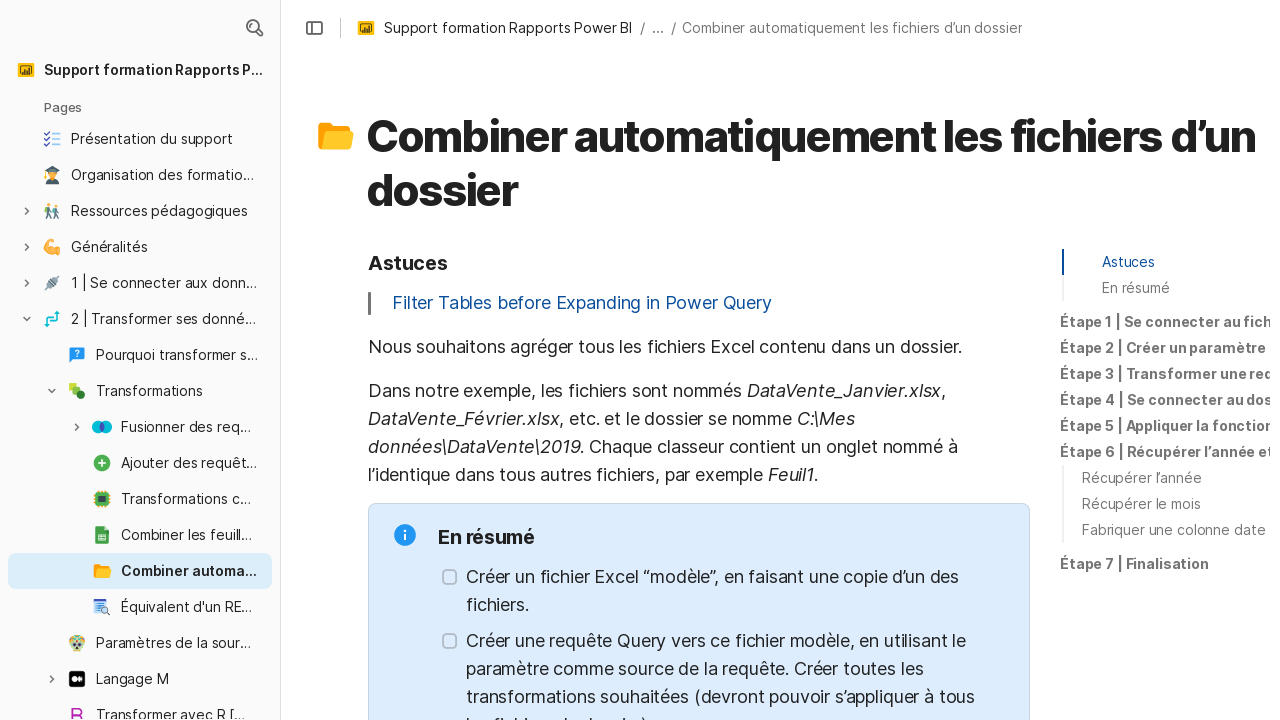

--- FILE ---
content_type: text/html; charset=utf-8
request_url: https://support-formation-power-bi.gd.solutions/combiner-les-fichiers-d-un-dossier-15
body_size: 90080
content:

    <!DOCTYPE html>
    <html class="no-js kr-custom-domain" lang="en-US"><head><meta charSet="utf-8"/><script type="text/javascript" nonce="f096f3f3598a4685b8ba685dad8eee89">(() => { document.documentElement.classList.remove("no-js"); })({})</script><link rel="preload" as="image" href="https://images.unsplash.com/photo-1550684848-fac1c5b4e853?crop=entropy&amp;ixid=M3wxMDczMTJ8MHwxfHNlYXJjaHw2fHxjb2xvcnxlbnwwfDB8fHwxNzE3OTQyOTE3fDA&amp;ixlib=rb-4.0.3&amp;auto=format%2Ccompress&amp;fit=max&amp;w=720" crossorigin="anonymous" fetchpriority="high" imageSrcSet="https://images.unsplash.com/photo-1550684848-fac1c5b4e853?crop=entropy&amp;ixid=M3wxMDczMTJ8MHwxfHNlYXJjaHw2fHxjb2xvcnxlbnwwfDB8fHwxNzE3OTQyOTE3fDA&amp;ixlib=rb-4.0.3&amp;auto=format%2Ccompress&amp;fit=max&amp;w=720 720w, https://images.unsplash.com/photo-1550684848-fac1c5b4e853?crop=entropy&amp;ixid=M3wxMDczMTJ8MHwxfHNlYXJjaHw2fHxjb2xvcnxlbnwwfDB8fHwxNzE3OTQyOTE3fDA&amp;ixlib=rb-4.0.3&amp;auto=format%2Ccompress&amp;fit=max&amp;w=1440 1440w, https://images.unsplash.com/photo-1550684848-fac1c5b4e853?crop=entropy&amp;ixid=M3wxMDczMTJ8MHwxfHNlYXJjaHw2fHxjb2xvcnxlbnwwfDB8fHwxNzE3OTQyOTE3fDA&amp;ixlib=rb-4.0.3&amp;auto=format%2Ccompress&amp;fit=max&amp;w=1920 1920w, https://images.unsplash.com/photo-1550684848-fac1c5b4e853?crop=entropy&amp;ixid=M3wxMDczMTJ8MHwxfHNlYXJjaHw2fHxjb2xvcnxlbnwwfDB8fHwxNzE3OTQyOTE3fDA&amp;ixlib=rb-4.0.3&amp;auto=format%2Ccompress&amp;fit=max&amp;w=3840 3840w"/><link rel="preload" as="style" href="https://cdn.coda.io/assets/browser.2f23ebc362b90703.css" crossorigin="anonymous"/><link rel="preload" as="font" href="https://cdn.coda.io/fonts/Inter/3.19/Inter-Regular.woff2" crossorigin="anonymous" fetchpriority="high" type="font/woff2"/><link rel="preload" as="font" href="https://cdn.coda.io/fonts/Inter/3.19/Inter-SemiBold.woff2" crossorigin="anonymous" fetchpriority="high" type="font/woff2"/><link rel="preload" as="font" href="https://cdn.coda.io/fonts/Inter/3.19/Inter-Bold.woff2" crossorigin="anonymous" fetchpriority="high" type="font/woff2"/><link rel="preload" as="font" href="https://cdn.coda.io/fonts/Inter/3.19/Inter-ExtraBold.woff2" crossorigin="anonymous" fetchpriority="high" type="font/woff2"/><link rel="preload" as="font" href="https://cdn.coda.io/fonts/Inter/3.19/Inter-Italic.woff2" crossorigin="anonymous" fetchpriority="high" type="font/woff2"/><link rel="icon" type="image/png" sizes="32x32" href="https://cdn.coda.io/icons/png/color/power-bi-32.png"/><link rel="icon" type="image/png" sizes="192x192" href="https://cdn.coda.io/icons/png/color/power-bi-192.png"/><link rel="apple-touch-icon" type="image/png" sizes="120x120" href="https://cdn.coda.io/icons/png/color/power-bi-apple-120.png"/><link rel="apple-touch-icon" type="image/png" sizes="152x152" href="https://cdn.coda.io/icons/png/color/power-bi-apple-152.png"/><link rel="apple-touch-icon" type="image/png" sizes="167x167" href="https://cdn.coda.io/icons/png/color/power-bi-apple-167.png"/><link rel="apple-touch-icon" type="image/png" sizes="180x180" href="https://cdn.coda.io/icons/png/color/power-bi-apple-180.png"/><meta name="msapplication-square70x70logo" content="https://cdn.coda.io/icons/png/color/power-bi-128.png"/><meta name="msapplication-square150x150logo" content="https://cdn.coda.io/icons/png/color/power-bi-270.png"/><meta name="msapplication-TileImage" content="https://cdn.coda.io/icons/png/color/power-bi-270.png"/><meta name="theme-color" content="#fbf7f5"/><meta name="msapplication-config" content="none"/><meta name="msapplication-navbutton-color" content="#fbf7f5"/><meta name="msapplication-TileColor" content="#fbf7f5"/><meta name="apple-mobile-web-app-capable" content="yes"/><meta name="mobile-web-app-capable" content="yes"/><meta name="slack-app-id" content="A0133KXMHNE"/><meta name="google-signin-clientid" content="810194666617-aao45aakf8v25h9v9d9s6hurusbmunhs.apps.googleusercontent.com"/><meta name="google-signin-cookiepolicy" content="single_host_origin"/><meta name="google-signin-scope" content="https://www.googleapis.com/auth/userinfo.profile https://www.googleapis.com/auth/userinfo.email"/><meta name="google" content="notranslate"/><meta name="viewport" content="width=device-width,initial-scale=1,maximum-scale=3"/><script type="text/javascript" nonce="f096f3f3598a4685b8ba685dad8eee89">(async ({ initLoadedPromiseProperty: e, initLoadedCompleteProperty: t, docId: n, publishedSchemaVersion: r, partnerStackPartnerQueryParam: o, referralGlobalQueryParam: i, darkModeLocalStorageKey: a, darkModeStateAttributeName: s, syncPageContainerDocsChainParam: l, containerDocsChainHeader: c, isBrainApp: u }) => { window.appInstanceId = crypto?.randomUUID?.() || "", window[e] = async function () { async function e(e, t, n) { let r = 1; for (;;)
        try {
            const t = await fetch(e, { headers: { Accept: "application/json", ...n?.headers } });
            if (!t.ok) {
                const n = new Error(`Unable to fetch ${e} (${t.status})`);
                n.clientInitializationStatusCode = t.status;
                try {
                    const e = await t.json();
                    n.clientInitializationErrorPayload = e;
                }
                catch { }
                throw n;
            }
            return t;
        }
        catch (e) {
            const n = e;
            if (5 === r || n.clientInitializationStatusCode && !t.includes(n.clientInitializationStatusCode))
                throw n;
            await new Promise((e => setTimeout(e, 1e3 * r))), r++;
        } } let d = "/api/initLoad"; const p = new URLSearchParams(location.search), h = []; n && (h.push(`docId=${n}`), r && h.push(`publishedSchemaVersion=${r}`)), u && h.push("isBrainApp"); const f = {}, m = p.get(l); m && (f[c] = m); const g = p.get(o), y = p.get(i); g ? h.push(`${o}=${encodeURIComponent(g)}`) : y && h.push(`${i}=${encodeURIComponent(y)}`), h.length > 0 && (d += `?${h.join("&")}`); const v = await e(d, [429, 502, 503], { headers: f }), { trackingConsent: b, loggedIn: w, user: C, isNonPersonalDomain: _, intercomHmac: S, docUser: k, snapshotInitLoadUrls: x, countryCode: A } = await v.json(); if (window.codaUser || (window.codaUser = C), window.docUser = k, window.trackingConsent = b, window.loggedIn = w, window.isNonPersonalDomain = _, window.intercomHmac = S, window.countryCode = A, x) {
        const { blockingShards: t, nonBlockingShards: n, deferredShards: r } = x;
        window.snapshotInitLoadUrls = x, window.snapshotInitLoadUrlPromises = {};
        for (const { url: o } of [...t, ...n, ...r])
            o && (window.snapshotInitLoadUrlPromises[o] = e(o, [429, 500, 502, 503]));
    } (() => { })({}), (() => { window.hj || (window.hj = function () { (hj.q || (hj.q = [])).push(arguments); }); })({}), null === window.localStorage.getItem(a) && "settings" in window.codaUser && window.codaUser?.settings?.[s]?.value && (window.localStorage.setItem(a, JSON.stringify(window.codaUser?.settings?.[s]?.value)), "function" == typeof updateDarkModeState && updateDarkModeState(window.codaUser?.settings?.[s]?.value)), (() => { const e = function (t) { "hidden" === document.visibilityState && (removeEventListener("visibilitychange", e, !0), window.firstHiddenTime = t.timeStamp); }; "hidden" === document.visibilityState ? window.firstHiddenTime = 0 : window.addEventListener("visibilitychange", e, !0); })({}), window[t] = !0, (({ appVersionHash: e, docId: t, eventSource: n, isPageCachedCookieKey: r, lcpEventType: o, loggingServerHostPrefix: i, loggingServerPath: a, navigateEventName: s, sanityMetadata: l, tabVisitDetailsStorageKey: c, uiClientPerfMetricEventName: u, windowVisitIdCookieName: d }) => { function p(r, o) { if (!window.trackingConsent?.analyticsAllowed)
        return !1; const { pathname: s, search: l, hash: c } = window.location, u = [s, l, c].join(""), d = localStorage.getItem("kr-app-session"), p = { batchUuid: "", createdAt: Date.now(), truncationStart: null, truncationEnd: null, docId: t, urlPath: u, buildHash: e, sessionId: d && JSON.parse(d).id, appInstanceId: window.appInstanceId, event: [{ source: n, method: r, clientCreatedAt: Date.now(), context: { docId: t, urlPath: u }, data: o }] }, h = `${i}${a}/event`, f = new Blob([JSON.stringify(p)], { type: "application/json" }); try {
        return navigator.sendBeacon.bind(navigator)(h, f);
    }
    catch (e) {
        return !1;
    } } let h, f; function m(e) { (void 0 === window.firstHiddenTime || e.startTime < window.firstHiddenTime) && (h = e); } function g() { try {
        if (function () { try {
            if (removeEventListener("visibilitychange", g, !0), removeEventListener("pagehide", g, !0), removeEventListener("keydown", g, !0), removeEventListener("click", g, !0), f) {
                for (const e of f.takeRecords())
                    m(e);
                f.disconnect(), f = void 0;
            }
        }
        catch (e) { } }(), h) {
            const e = [];
            for (const t of window.performance.getEntriesByType("resource"))
                h.startTime >= t.startTime && (void 0 === t.duration || t.startTime + t.duration >= h.startTime - 300) && e.push({ name: t.name, start: t.startTime, duration: t.duration });
            const t = { dataPayload: { largestContentfulPaint: h.startTime, largestContentfulPaintSize: h.size, largestContentfulPaintId: h.id, largestContentfulPaintUrl: h.url, windowWidth: window.innerWidth, devicePixelRatio: window.devicePixelRatio, coverImageRenderedWidth: window.coverImageRenderedWidth, coverImageRenderedHeight: window.coverImageRenderedHeight, htmlIsCached: window.htmlIsCached, resources: e }, eventType: o, schemaVersion: window.documentInitContext?.schemaVersion || -1, prerendered: window.prerendered, opVersion: -1, sanityMetadata: l };
            try {
                t.eventId = crypto.randomUUID();
            }
            catch (e) { }
            p(u, t), h = void 0;
        }
    }
    catch (e) { } } window.htmlIsCached = function () { const e = document.cookie.split(";"); for (; e.length;) {
        const t = e.pop();
        let n = t.indexOf("=");
        n = n < 0 ? t.length : n;
        if (decodeURIComponent(t.slice(0, n).replace(/^\s+/, "")) === r) {
            const e = new Date(Date.now() - 86400);
            return document.cookie = `${r}=;expires=${e.toUTCString()}`, !0;
        }
    } return !1; }(), function () { const e = window.performance.timing, t = e.navigationStart, n = { requestStart: e.requestStart - t, responseEnd: e.responseEnd - t, domInteractive: e.domInteractive - t, domComplete: e.domComplete - t }, r = document.querySelector("meta[name='robots']")?.getAttribute("content")?.toLowerCase()?.includes("noindex"), o = { href: window.location?.href, previousHref: window.document?.referrer, soft: !1, userAgent: window.navigator?.userAgent, timing: n, sanityMetadata: l, indexed: !r }; if (window.docCategoryIds && (o.docCategoryIds = window.docCategoryIds), void 0 !== window.Storage && crypto?.randomUUID) {
        const e = function (e) { if (!e)
            return {}; try {
            return JSON.parse(e);
        }
        catch (e) {
            return {};
        } }(window.sessionStorage.getItem(c));
        if (e.tabVisitId || (e.tabVisitId = crypto.randomUUID()), e.lastVisitedPage = e.currentVisitedPage || o.previousHref, e.lastVisitedTime = e.currentVisitedTime, e.currentVisitedPage = window.location?.href, e.currentVisitedTime = Date.now().toString(), o.visitDetails = { tabVisitId: e.tabVisitId, lastVisitedTime: e.lastVisitedTime, lastVisitedPage: e.lastVisitedPage }, window.sessionStorage.setItem(c, JSON.stringify(e)), navigator.cookieEnabled && crypto?.randomUUID) {
            let e = function () { const e = ("; " + document.cookie).split(`; ${d}=`); if (2 === e.length)
                return e.pop().split(";").shift(); }();
            e || (e = crypto.randomUUID(), document.cookie = `${d}=${e}; path=/`), o.visitDetails && (o.visitDetails.windowVisitId = e);
        }
        try {
            o.eventId = crypto.randomUUID();
        }
        catch (e) { }
        p(s, o) && (window.initialNavigateEventSent = !0);
    } }(), function () { try {
        f = new PerformanceObserver(((e, t) => { for (const t of e.getEntries())
            m(t); })), f.observe({ type: "largest-contentful-paint", buffered: !0 }), addEventListener("visibilitychange", g, !0), addEventListener("pagehide", g, !0), addEventListener("keydown", g, !0), addEventListener("click", g, !0);
    }
    catch (e) { } }(); })({"appVersionHash":"9bde7dd6b439","docId":"OiQgobi9QV","eventSource":"event","isPageCachedCookieKey":"is_page_cached","lcpEventType":"LargestContentfulPaint","loggingServerHostPrefix":"","loggingServerPath":"/logging","navigateEventName":"navigate","sanityMetadata":null,"tabVisitDetailsStorageKey":"tab-visit-details","uiClientPerfMetricEventName":"uiClientPerfMetric","windowVisitIdCookieName":"window_visit_id"}); }(); })({"darkModeLocalStorageKey":"krDeviceUserSetting:DarkModeState","darkModeStateAttributeName":"DARK_MODE_STATE","docId":"OiQgobi9QV","initLoadedCompleteProperty":"initLoadedComplete","initLoadedPromiseProperty":"initLoaded","partnerStackPartnerQueryParam":"gspk","publishedSchemaVersion":177,"referralGlobalQueryParam":"r","syncPageContainerDocsChainParam":"syncPageContainerDocsChain","containerDocsChainHeader":"X-Container-Docs-Chain","isBrainApp":null})</script><title>Combiner automatiquement les fichiers d’un dossier · Support formation Rapports Power BI</title><link rel="alternate" type="application/json+oembed" href="https://support-formation-power-bi.gd.solutions/api/oembed?url=https%3A%2F%2Fsupport-formation-power-bi.gd.solutions%2Fcombiner-les-fichiers-d-un-dossier-15&amp;format=json" title="Combiner automatiquement les fichiers d’un dossier · Support formation Rapports Power BI oEmbed profile"/><link rel="canonical" href="https://support-formation-power-bi.gd.solutions/combiner-les-fichiers-d-un-dossier-15"/><meta name="image" content="https://images.unsplash.com/photo-1550684848-fac1c5b4e853?crop=entropy&amp;ixid=M3wxMDczMTJ8MHwxfHNlYXJjaHw2fHxjb2xvcnxlbnwwfDB8fHwxNzE3OTQyOTE3fDA&amp;ixlib=rb-4.0.3&amp;fit=crop&amp;ar=1.91%3A1&amp;fm=jpg"/><meta name="article:published_time" content="2020-06-05T21:27:31.657Z"/><meta name="article:modified_time" content="2026-01-20T21:13:09.969Z"/><meta name="twitter:card" content="summary"/><meta name="twitter:site" content="@coda_hq"/><meta name="twitter:title" content="Combiner automatiquement les fichiers d’un dossier · Support formation Rapports Power BI"/><meta name="twitter:image" content="https://images.unsplash.com/photo-1550684848-fac1c5b4e853?crop=entropy&amp;ixid=M3wxMDczMTJ8MHwxfHNlYXJjaHw2fHxjb2xvcnxlbnwwfDB8fHwxNzE3OTQyOTE3fDA&amp;ixlib=rb-4.0.3&amp;fit=crop&amp;ar=1.91%3A1&amp;fm=jpg"/><meta name="twitter:card" content="summary_large_image"/><meta property="og:type" content="website"/><meta property="og:url" content="https://support-formation-power-bi.gd.solutions/combiner-les-fichiers-d-un-dossier-15"/><meta property="og:site_name" content="Combiner automatiquement les fichiers d’un dossier · Support formation Rapports Power BI"/><meta property="og:title" content="Combiner automatiquement les fichiers d’un dossier · Support formation Rapports Power BI"/><meta property="og:image" content="https://images.unsplash.com/photo-1550684848-fac1c5b4e853?crop=entropy&amp;ixid=M3wxMDczMTJ8MHwxfHNlYXJjaHw2fHxjb2xvcnxlbnwwfDB8fHwxNzE3OTQyOTE3fDA&amp;ixlib=rb-4.0.3&amp;fit=crop&amp;ar=1.91%3A1&amp;fm=jpg"/><meta itemProp="name" content="Combiner automatiquement les fichiers d’un dossier · Support formation Rapports Power BI"/><meta itemProp="image" content="https://images.unsplash.com/photo-1550684848-fac1c5b4e853?crop=entropy&amp;ixid=M3wxMDczMTJ8MHwxfHNlYXJjaHw2fHxjb2xvcnxlbnwwfDB8fHwxNzE3OTQyOTE3fDA&amp;ixlib=rb-4.0.3&amp;fit=crop&amp;ar=1.91%3A1&amp;fm=jpg"/><meta name="pid" content="t"/></head><body class=""><noscript><p>JavaScript required</p><p>We’re sorry, but Coda doesn’t work properly without JavaScript enabled.</p></noscript><script type="text/javascript" nonce="f096f3f3598a4685b8ba685dad8eee89">(({ availablePacks: e, clientConfig: t, intercomHmac: n, packAccessControlList: r, pageHeaderData: o, runtimeConfig: i, user: a, isPrerender: s }) => { window.config = t, window.rawRuntimeConfig = i, window.availablePacks = e, window.packAccessControlList = r, window.intercomHmac = n, window.pageHeaderData = o, window.isPrerender = s, a && (window.codaUser = a); })({"availablePacks":null,"clientConfig":{"braze":{"enabled":true,"sdkEndpoint":"sdk.iad-05.braze.com","webSdkKey":"dcc0d6f8-db48-4e34-a078-4c094b493c2d"},"browserVersions":{"Chrome":"106.0","Firefox":"110.0","IOS":"16.4","Opera":"68.0","Safari":"16.4","Samsung Browser":"20.0","Vivaldi":"2.4","WebKit":"615.1.26"},"import":{"trello":{"key":"3dd429c38754043a9872883a88ba6daf"}},"intercom":{"appId":"m22vs7y5","enabled":true,"sumoLogicSessionIdUrl":"https://service.us2.sumologic.com/ui/bento.html#/search/","env":"prod"},"location":{"enabled":true,"locationUpdateInterval":120000,"position":{"enableHighAccuracy":false,"maximumAge":60000,"timeout":10000},"watch":true},"log":{"level":"warn"},"miro":{"clientId":"3074457347940789744"},"name":"Coda","oneTrust":{"dataDomain":"0bb76475-5cc6-48df-8c13-a810bf2494cd","scriptSrc":"https://cdn.cookielaw.org/scripttemplates/otSDKStub.js"},"setup":{"intent":{"docIds":{"assetLibrary":"hx1_UUJUuW","automateWork":"yr-i3hBd9h","inventory":"JTCcut7rw8","meetings":"QxWz9-ouqy","notes":"ciSdK-dntZ","productPlanning":"oN9rjps2_v","teamProject":"VBdBfXjQol"}}},"sprig":{"envId":"PvU6s2EiuTXX","grammarlyEnvId":"TSFBsQOLWCAu"},"statsig":{"clientSdkKey":"client-dubWc4hZRNQwa5oIhfi5JK5a8HHvH2s8NjYhyfFyFx8","enableStatsigRequestsFromClient":true},"grammarlyEndpoints":{"assistantFileUploadUrl":"https://gr-core-prod-assistant-file.s3.amazonaws.com/","authBaseUrl":"https://auth.grammarly.com","capiLocalWsUrl":"wss://capi-local.grammarly.com/freews","capiWsUrl":"wss://capi.grammarly.com/freews","felogUrl":"https://f-log-ai-editor.grammarly.io","femetricsUrl":"https://ai-editor.femetrics.grammarly.io","gatesBaseUrl":"https://gates.grammarly.com","oneGatewayBaseUrl":"https://gateway.grammarly.com","rootHost":"grammarly.com","settingsRegistryBaseUrl":"https://goldengate.grammarly.com","subscriptionBaseUrl":"https://subscription.grammarly.com","treatmentBaseUrl":"https://treatment.grammarly.com","uphookHubUrl":"https://gateway.grammarly.com/uhub"},"grammarlyEnvironment":"prod","superhumanDocsEndpoints":null,"assetUrlPrefix":"https://cdn.coda.io/assets/9bde7dd6b439","rootAssetUrlPrefix":"https://cdn.coda.io","cdnBlobHost":"https://codahosted.io","cdnBlobHostingUrlFormat":"https://codahosted.io/{0}","env":"prod","codaSingleTenant":null,"debug":false,"faviconName":"coda","googleAuth":{"clientId":"810194666617-aao45aakf8v25h9v9d9s6hurusbmunhs.apps.googleusercontent.com"},"grammarlyAnalyticsLogging":{"baseUrl":"https://in.grammarly.com","endpoint":"v1/events/ingestion_coda"},"grammarlyLinks":{"accountSettingsUrl":"https://account.grammarly.com","docListUrl":"https://app.grammarly.com","redirectUrl":"https://redirect.grammarly.com/redirect"},"superhumanLinks":{"organizationSettingsUrl":"https://settings.superhuman.com/general","pricingUrl":"https://superhuman.com/plans","settingsUrl":"https://settings.superhuman.com/members","subscriptionUrl":"https://settings.superhuman.com/subscription"},"host":"https://coda.io","hostNameGrammarly":"coda.grammarly.com","protocol":"https","profiler":{"enabled":false},"disableErrorReporting":false,"loggingServerHostPrefix":"https://coda.io","loggingServerPath":"/logging","userApiEndpoint":"https://coda.io","externalApiEndpoint":"https://coda.io","billing":{"stripePublishableKey":"pk_live_DHcK5ES0rVXNNiy27MS85oga","stripeEnabled":true},"recaptchaSiteKey":"6LcWCdgUAAAAADar5DTf3UYv_9dswjctapg3xpi3","packsAuthHost":"coda.io","imgix":{"blobHost":"codaio.imgix.net","blobHostPathPrefix":null,"cdnHost":"cdn-codaio.imgix.net","sanityHost":"sanity-images.imgix.net","webProxyHost":"images-codaio.imgix.net"},"marketo":{"apiHostname":"648-RBQ-128.mktorest.com","formId":1009,"enabled":true},"microsoftTeams":{"clientId":"0e5a38f0-71f9-45e5-952f-8df55bf56a4b"},"sanity":{"useCdn":true,"dataset":"production","projectId":"2epdaewr"},"customDomainCname":"custom.coda.io","isMobile":false,"isCustomDomain":true,"customDomainHostname":"support-formation-power-bi.gd.solutions"},"intercomHmac":"","packAccessControlList":null,"pageHeaderData":null,"runtimeConfig":{"AdminSettingsResourceCards":[{"description":"Learn about the workspace admin role, adding new admins, and how to identify your admin.","id":"admin-settings-workspace-admins-in-coda","imageUrl":"img/organization/workspace_admins.png","linkText":"Check it out","title":"Workspace admins in Coda","url":"https://help.coda.io/en/articles/3388796-workspace-admins-in-coda"},{"description":"Learn how to delete the workspace, tailor your workspace settings, and more!","id":"admin-settings-create-and-manage-workspace","imageUrl":"img/organization/manage_workspace.png","linkText":"Check it out","title":"Create and manage your Coda workspace","url":"https://help.coda.io/en/articles/3388779-create-and-manage-your-coda-workspace"},{"description":"Learn how to add new Doc Makers and best practices for removing inactive Doc Makers.","id":"admin-settings-manage-new-doc-makers","imageUrl":"img/organization/manage_doc_makers.png","linkText":"Check it out","title":"Manage new Doc Makers","url":"https://help.coda.io/en/articles/3636645-manage-new-doc-makers"},{"description":"How to invite new members, monitor doc and AI activity of existing members, and more.","id":"admin-settings-invite-and-manage-workspace-members","imageUrl":"img/organization/invite_workspace_members.png","linkText":"Check it out","title":"Invite and manage workspace members","url":"https://help.coda.io/en/articles/6103572-invite-and-manage-workspace-members"}],"AdminSettingsResourceCardsV2":{"contentAdminCards":[{"description":"Find all Docs in the Doc Management dashboard.","id":"admin-settings-find-and-manage-docs","imageUrl":"img/organization/manage_docs.png","linkText":"Check it out","title":"Find and manage Docs","url":"https://help.coda.io/en/articles/9006771-manage-docs-in-your-org"},{"description":"How to keep docs alive after someone leaves your company.","id":"admin-settings-manage-doc-transfers","imageUrl":"img/organization/transfer_docs.png","linkText":"Check it out","title":"Manage Doc transfers","url":"https://coda.io/resources/guides/doc-transfers-at-your-company"}],"orgAdminOrWorkspaceAdminCards":[{"description":"Learn about the workspace admin role, adding new admins, and how to identify your admin.","id":"admin-settings-workspace-admins-in-coda","imageUrl":"img/organization/workspace_admins.png","linkText":"Check it out","title":"Workspace admins in Coda","url":"https://help.coda.io/en/articles/3388796-workspace-admins-in-coda"},{"description":"Learn how to delete the workspace, tailor your workspace settings, and more!","id":"admin-settings-create-and-manage-workspace","imageUrl":"img/organization/manage_workspace.png","linkText":"Check it out","title":"Create and manage your Coda workspace","url":"https://help.coda.io/en/articles/3388779-create-and-manage-your-coda-workspace"},{"description":"Learn how to add new Doc Makers and best practices for removing inactive Doc Makers.","id":"admin-settings-manage-new-doc-makers","imageUrl":"img/organization/manage_doc_makers.png","linkText":"Check it out","title":"Manage new Doc Makers","url":"https://help.coda.io/en/articles/3636645-manage-new-doc-makers"},{"description":"How to invite new members, monitor doc and AI activity of existing members, and more.","id":"admin-settings-invite-and-manage-workspace-members","imageUrl":"img/organization/invite_workspace_members.png","linkText":"Check it out","title":"Invite and manage workspace members","url":"https://help.coda.io/en/articles/6103572-invite-and-manage-workspace-members"}],"orgPackAdminCards":[{"description":"Review and approve which Packs for your org.","id":"admin-settings-manage-pack-approvals","imageUrl":"img/organization/manage_packs.png","linkText":"Check it out","title":"Manage Pack approvals","url":"https://help.coda.io/en/articles/5574990-enable-pack-approvals-and-manage-requests"},{"description":"Use custom configs to manage Pack access and functionality.","id":"admin-settings-configure-custom-pack-access","imageUrl":"img/organization/configure_packs.png","linkText":"Check it out","title":"Configure custom Pack access","url":"https://help.coda.io/en/articles/8511472-configure-custom-access-to-packs"}]},"AiEditorImportIdorProtectionEnabled":"enabled","AiEditorOnboardingEnabled":"enabled","AiEditorSharing":"enabled","AiEditorSharingContactAutocomplete":"enabled","AiEditorSynonymsEnabled":"enabled","AiEditorWordExportEnabled":"enabled","AndroidTypingFix":{"delayMillis":60,"enabled":"enabled"},"ApiMaxSnapshotSizeMB":125,"AsanaImporterSetting":{"configByBrowsing":true,"configByUrl":true,"importEnabled":false},"AsyncFormulaEngineClientFatalErrorTypes":["apply","back_dependencies_requested","calc-complete","clear-expr-cache","deferredHydrate","dep_request","dependent_grid_ids","doc_size_request","documentLoadCompleted","exec-expr","hydrate","rebase","version-updated"],"AudioEmbedPlayback":"enabled","BentoOnboardingFullPageEmbedExample":"https://docs.google.com/document/d/1xNqxMin1X0os8NIKe2Z6WsZFv2Qk7An3IHbU4zClpcE/edit","BentoOnboardingProductManagersTemplateId":"5goHYTftnd","BentoOnboardingProductManagersTestTemplateId":"ovVnOqlCyH","BlockIntercomService":"enabled","BrainPeopleSettings":{"fuzzyNameMatchThreshold":0.7,"servingSequencesPerPackLimit":3},"BrainTenantEnabled":"enabled","BrazeBannerEnabled":"enabled","BrazeCardEnabled":"enabled","BrowserLogTransportConfig":{"rateLimitAddedDelayMillis":300000,"sendDelayMillis":10000,"useIdb":true,"useSocket":true},"CalloutInvalidContentCutoffTimestamp":1666422000,"CanvasCellOverlay":"enabled","CardViewRenderLimitConfig":{"columnLimit":20,"rowLimit":1000},"CodaAgentRestrictions":{},"CodaBrainChatBoxDisclaimer":"**Coda Brain is an early access preview and can make mistakes.**\nPlease verify important details and provide feedback with the thumbs up and thumbs down buttons.\n\n**Just getting started?**\nCoda Brain can help search across docs, query data in external tools, and summarize key decisions. It *can not yet* perform complex analysis or take action on your behalf. [Go here](https://coda.io/docs/brain/apps/connectedApps) to see everything you have in your Brain.","CodaBrainColumn":"enabled","CodaBrainDynamicTableIngestion":"enabled","CodaBrainExtensionId":"ocjjmmnhefcaopncklmdodfglamkeign","CodaBrainExtensionIds":["ocjjmmnhefcaopncklmdodfglamkeign","pbdpddefpmdbfdgkaknnmimgjmjoefmj","cdgkmagmdldlpiglliebaajdpdkigcbi","dipjbaeecehmimeelgehcodalckeklid","clppjidbanhondokgacbbbhdnihejpad"],"CodaBrainIngestionStatusStalenessUpdates":"enabled","CodaBrainIngestionStatusThresholds":{"map":{"connection":0.99,"maxNumFailingTablesToDisplay":20,"stalenessDays":7,"table":0.8}},"CodaBrainMetaOnlyIngestions":["31459","1076"],"CodaBrainPackMakerTools":"enabled","CodaBrainPacksRequiringAuthForUserMapping":[1013,31997],"CodaBrainPacksRestrictedToSingleIngestion":["1076"],"CodaBrainPacksWithOauthReferringToCoda":[1003,1004,33739,31997,1052,31459],"CodaBrainQuickConnectIngestionParameters":{"map":{}},"CodaBrainRemovePackListPerOrg":[1000,1059],"CodaBrainSyncTablesIgnoreList":{"1004":["Threads"],"1010":["Pages"],"1013":["CodeSearch"],"1021":["Docs","DocAnalytics"],"1022":["JobOpenings","ApprovalFlows"],"1052":["ServiceDeskIssues","Components","Projects","Groups","GroupMembers","RoleMembers"],"1076":["GroupMemberships"],"1083":["Commits"],"1090":["Fields"],"10591":["Channels"],"11262":["Table","TableByUrl"],"11404":["Calls"],"11512":["Portfolios","Projects","Sections","TasksAll","Teams","Goals","Workspaces","Users","TeamMembers"],"11563":["ServiceDeskIssues","Projects","Components"],"11867":["Commits"],"31997":["Contents","Groups","GroupMembers","Blogs","Users"]},"CodaBrainUseLivePackVersion":"enabled","CodaBrainUseV1OauthUserMapping":"enabled","CommentsUpdateCheckCreatorInitSeconds":1748379600,"ConfluenceDataCenter":"enabled","ConfluenceImporterSettings":{"importCatalogCheckboxStateV2":true,"importFolderSupport":true},"ContactSalesInAppPrompt":"disabled","CopyLinkLineAction":"enabled","CrossDocAlwaysHydrateViewsOnBrowserDocs":"disabled","CrossDocLimitSourceFileSize":"enabled","CurrencyImprovements":"enabled","CustomerSuccessActivationCalendar":"https://hello.coda.io/calendar/team/t/42","CustomerSuccessProUpgradeCalendar":"https://hello.coda.io/calendar/team/t/36","CustomerSuccessTeamUpgradeCalendar":"https://hello.coda.io/calendar/team/t/37","DerankOrgDeniedPacks":{"enabledForOrganizationIds":["org-fvsM1Ax149"],"fullyEnabled":false},"DisableSyncTableRowMove":"enabled","DisplayImpactAtRefOptimization":2,"DocListSearchHistory":"enabled","DocSizeGracePeriodDays":14,"DocSizeUiImprovements":"disabled","DrawingLayerRemovalOnMsOfficePaste":"enabled","DynamicEnterpriseSeatMinimums":"enabled","EmbedCacheEvictionTimeMs":14400000,"EmbedCacheSize":5,"EmbedCaching":"enabled","EmbedStylingDisabledUrlRegexes":["^https:\\/\\/twitter.com\\/\\w+\\/status\\/\\d+(\\?.*)?(\\#.*)?$"],"EnableCodeBlocksFoldingSupport":"enabled","ExternallyBackedSyncGrids":0,"FolderColorsInsteadOfIcons":"enabled","FolderManagers":"enabled","FolderUiSimplification":"enabled","ForethoughtSetting":{"apiKey":"7bcb73ff-81ab-4151-986a-2f8a53d18624","enabled":true,"env":"production","origin":"https://solve-widget.forethought.ai"},"FreeTierQuotaLimits":{"objectsCount":50,"rowCount":1000},"GalleryBacklinkVisibility":{"enabledFeatureSetIds":["Basic","Pro"],"enabledWorkspaceIds":["ws-F-IGtUdAMa","ws-cNqmyTG0B9"]},"GenericTemplateOnboardingDocId":"wT_t99aecC","GoogleDocsImporterSettings":{"importCatalogCheckboxStateV2":true},"GrammarlyAnalyticsLogging":"enabled","HideCopyDocuments":["63guaYOU3C"],"HomeDropdown":"enabled","ImportersMaxActiveWorkflows":120,"ImportersMaxActiveWorkflowsPerUser":2,"IndexDrivenInvalidation":2,"InformationalTourLimit":3,"InsertPostImportTasksViaWorkflow":"enabled","LogTransportDisabledMatches":["Error loading form document.*The specified key does not exist","network error","OpaqueCrossDomainXhrError","Request error status 0","Object Not Found Matching Id","Invalid sync table tag found","safari-web-extension"],"MarkdownPasteDetection":"enabled","MarketoFormSubmittedMessage":{"map":{"1475":"Thank you! Please show this form to a member of the Coda team at the booth."}},"MaxCalcDocSize":325,"MissingDocOwnerGracePeriodDays":7,"MobileTour":"enabled","MobileWelcomeDocExperiment":{"forcedOnTreatment":"Treatment","name":"E-116","state":"forcedOn","timestamp":1662652800},"MobileWelcomeDocId":"zqUlRZPOIs","NewAccountDefaultDocSettings":"enabled","NewMakerBillingModelOfferPromoVisible":"disabled","NewMoveAndCopyDialog":"enabled","NotionImporterSettings":{"importCatalogCheckboxStateV2":true},"OnboardingQuestionMapping":{"map":{"collaborative-docs":{"canvasOnboardingPageId":"section-w1Orf3imB5","docId":"wT_t99aecC","pageId":"sumB5"},"engineering":{"docId":"TbgQIKlZJG"},"founder":{"docId":"43v0xPkP8_"},"generic-team-hub":{"docId":"Mep2ccABNl"},"other-team":{"description":"Build flexible solutions for meetings, projects, and team wikis.","icon":"rocket","key":"other-team","name":"Different kind of team"},"product-team":{"description":"Plan, track, and launch with roadmaps, OKRs, and more.","docId":"5goHYTftnd","docTitle":"Coda for Product Managers","icon":"goal","key":"product-team","name":"Product management"},"project-tracking":{"canvasOnboardingPageId":"section-Y70nbB-PWJ","docId":"wT_t99aecC","pageId":"suPWJ"},"sales":{"docId":"G1uYCKVD5G"},"soloist":{"docId":"i8hg94Q_Zn"},"team-hub":{"canvasOnboardingPageId":"section-HIgVb1Cjrg","docId":"wT_t99aecC","pageId":"sujrg"}}},"OneTrustCookie":"enabled","OrgDefaultWorkspaceLaunchTimestamp":1737014400,"OrgDocsDashExternallySharedUserDomains":"enabled","OversizedCanvasCellsInCopyInfo":"disabled","PackEntrypointEditEnable":"enabled","PackIdsDisablingConnectionSelectorForManagedTemplateIngestion":[31997,1004],"PacksAsAgents":"enabled","PacksSyncTableAutoGrowthColumnLimit":100,"PacksSyncTableColumnPickerMaxAllowedColumns":500,"PacksToExcludeForBrainBackedGrids":[],"PacksToIncludeForBrainBackedGrids":[],"PaletteLoggerSettings":{"clientKey":"7624792f-4c9e-4ef5-8a18-011656451475","enabled":true},"PersonalizationUseCaseToDocId":{"collaborative-docs":"efOjuH9qma","project-tracking":"pUfdy1jyNl","team-hub":"QwcI0fuL0t"},"PinToWorkspaceAdminToggle":"enabled","PinnedWelcomeDocStartTimestamp":1652914800,"PrBotChecklistEnabled":"enabled","PrBotChecklistInfo":{"map":{"docId":"If8qf73Lg3"}},"PreapprovedEmbedDomainsAllowlist":["app.klue.com","tableau.qprod.net","sdk.docs.matterway.io","iframe.mediadelivery.net","app.usebubbles.com","coda.embed-omniapp.co","beta.renegadepartners.com"],"PrerenderTemplateScreenshotSetting":{"enabled":true},"PrintDisabledDocs":["DM95HPuG3X"],"Promotions":{"aiEditorSharing":"on","callouts":"on","codeBlocks":"on","customIcons":"on","defaultDateFormats":"on","editableCanvasColumnPreview":"off","filterBar":"off","forms":"off","messageBuilder":"off","rowDetailPosition":"on","suggestChanges":"on","syncPages":"on"},"PurgeColumnGcCleanup":"enabled","QuipImporterSetting":{"configByBrowsing":true,"configByUrl":true,"importCatalogCheckboxStateV2":true,"importComments":false},"RecalculateDocSizeOnCF":"enabled","RecommendationTrayTemplates":{"templates":[{"description":"Track team\u2019s tasks, status, dates and assignees.","icon":"checked-2","id":"OqYnVjAiRA","name":"Tasks","preview":"tasks.png"},{"description":"Your meeting, in a single table.","icon":"note","id":"SskXwKa6vT","name":"Meeting notes","preview":"meeting-notes.png"},{"description":"A structured, interactive brief for your project.","icon":"sorting-arrows","id":"m5RpCySzp5","name":"Two-way writeup","preview":"project-brief.png"},{"description":"Get a quick pulse on how your team is feeling.","icon":"heart-with-pulse","id":"UH9ZtSIKxZ","name":"Team sentiment","preview":"team-sentiment.png"}]},"RelationsAndSubtables":"enabled","RelationsCellDisplay":"enabled","RepeatOnboardingQuestions":"enabled","ResourceBarContentCardFallback":[],"ResourceVideoTypeEnabled":"enabled","ReverseTrial":"disabled","RowColumnEvalTokenDisplayImpactNeverCoercion":"disabled","RunawayCalcAlertThresholdMillis":300000,"SaveCellContentOnEsc":"enabled","ScrollPreventerLegacyLookup":"enabled","ShareNudgeTourWaitSeconds":1200,"ShareWithAllDomainsInOrg":"disabled","ShareWithCodaSupportDurations":"disabled","SolutionsInsertPanelSearchHints":["What do you want to make today?","What should we make today?","What\u2019s your doc missing?","Try typing \u201Cteam wikis\u201D","Try typing \u201Cproject tracker\u201D","Try typing \u201COKRs\u201D","Try typing \u201Cproposal\u201D","Callouts, buttons, and timers...oh my!","Let\u2019s find your missing piece...","Add something special to your doc?","Let\u2019s spice up your doc...","What building blocks should we add?"],"SolutionsInsertPanelTemplateCollections":[{"includedTemplates":["OqYnVjAiRA","SskXwKa6vT","m5RpCySzp5","UH9ZtSIKxZ","p_kFApE5IC","e4W19IrOpS","gh_e88HHQG","yQ7TKrzDXr","oLUXb3gaS-","9IQ0OL35fE","fiQEGl51xm","NHzsq4VNYq"],"title":"Recommended"},{"includedTemplates":["3Npjh8Hnst","aTnykHeZX0","0WGPokbcVj","m5RpCySzp5","p_kFApE5IC","xge2OTvDTL","e4W19IrOpS","QgocGGMO0Z","r6uPp4CexX","k2SwLOp9Jk","UH9ZtSIKxZ","uRrtUtF1bU","OqYnVjAiRA","4OyBXYkSxU","pNV8LlkEvg","n8biIrbUxT","7v_MJ7TrRW","rK8SO5acO1","NK65AMLw5J","SYWq7mRKmv","WFDip9V-7q","9060tOo0EC","9IQ0OL35fE","zTo2lbhwKt","ZW9ApDT7WG","QlxoRLYH2z","33DCrDC137","ESo4VW4Ykm"],"title":"Product"},{"includedTemplates":["Ou9-kVKF5Z","m5RpCySzp5","yQkd_SBSr8","k2SwLOp9Jk","l6yOLrNMz6","QgocGGMO0Z","r6uPp4CexX","UH9ZtSIKxZ","7v_MJ7TrRW","CtrDLwWWRX","jmabH0CVrC","9IQ0OL35fE","gRYZy1xRQ1"],"title":"Design"},{"includedTemplates":["fLChMhHLgo","m5RpCySzp5","QgocGGMO0Z","PukyO3AXkw","n8biIrbUxT","r6uPp4CexX","rK8SO5acO1","NK65AMLw5J","9IQ0OL35fE","gRYZy1xRQ1"],"title":"Marketing"},{"includedTemplates":["cHOqWKW0aH","OqYnVjAiRA","SskXwKa6vT","m5RpCySzp5","p_kFApE5IC","e4W19IrOpS","QgocGGMO0Z","UH9ZtSIKxZ","rK8SO5acO1","NK65AMLw5J","9060tOo0EC"],"title":"Sales & success"},{"includedTemplates":["E4Uv702GPF","m5RpCySzp5","r6uPp4CexX","OqYnVjAiRA","4OyBXYkSxU","pNV8LlkEvg","7v_MJ7TrRW","yo_AClmTGo","wlcsDEZfne","QgocGGMO0Z","UH9ZtSIKxZ","SYWq7mRKmv","WFDip9V-7q","9060tOo0EC","lNZywZtlD0","zNHhOVjkzM","Gh4mLjcK3s"],"title":"Engineering"},{"includedTemplates":["fiQEGl51xm","NHzsq4VNYq","3RichwBO9Q","9IQ0OL35fE","hR20xq0pUh","CdbBRP_7RY","EShlzx8hy6","WMzt489o5l","QmQzw2EfnY","jtyQ4HdFjI","SSufVoNHAv","QlxoRLYH2z","iDpnFEiuFW","gnbaz5RJZR","XaObfCA1Q5","JJ3JrW_YEu","FCm8SKR3A8"],"title":"Personal"},{"includedTemplates":["dW1YOl_vbz","EcAhTHN1de","u5MMue5xAc","CcQN_EBgUT","4Ckogmqnp8","CbjTPcOwm_","7KVneJ3L2o","boUpOzKqbL","uRrtUtF1bU","EShlzx8hy6","9IQ0OL35fE"],"title":"Company"},{"includedTemplates":["8O-R1g5VMr","QitYa7p3Dw","o9dVvJ0OOM","ZsdZofMAHv","hR20xq0pUh","2LIrQ4x0XL","VgFWVXRvAL","yrMZuZAc3O","HbL8Byx1A2","pNV8LlkEvg"],"title":"Coda tricks"}],"SolutionsInsertPanelTemplateCollectionsBraze":"enabled","SplitPackAgentPublishing":"disabled","SplitTableRefreshCellCount":250,"SprigSetting":{"apiRequestsEnabled":true,"grammarlySprigEnabled":true,"sdkEnabled":true},"StringEmojiWordBreak":"enabled","StripeConnectCountries":[{"cdnFlagPath":"/external/img/flags/ar.svg","code":"AR","name":"Argentina"},{"cdnFlagPath":"/external/img/flags/au.svg","code":"AU","name":"Australia"},{"cdnFlagPath":"/external/img/flags/at.svg","code":"AT","name":"Austria"},{"cdnFlagPath":"/external/img/flags/be.svg","code":"BE","name":"Belgium"},{"cdnFlagPath":"/external/img/flags/bn.svg","code":"BN","name":"Brunei"},{"cdnFlagPath":"/external/img/flags/ca.svg","code":"CA","name":"Canada"},{"cdnFlagPath":"/external/img/flags/co.svg","code":"CO","name":"Colombia"},{"cdnFlagPath":"/external/img/flags/cz.svg","code":"CZ","name":"Czech Republic"},{"cdnFlagPath":"/external/img/flags/ec.svg","code":"EC","name":"Ecuador"},{"cdnFlagPath":"/external/img/flags/ee.svg","code":"EE","name":"Estonia"},{"cdnFlagPath":"/external/img/flags/fr.svg","code":"FR","name":"France"},{"cdnFlagPath":"/external/img/flags/de.svg","code":"DE","name":"Germany"},{"cdnFlagPath":"/external/img/flags/gr.svg","code":"GR","name":"Greece"},{"cdnFlagPath":"/external/img/flags/jp.svg","code":"JP","name":"Japan"},{"cdnFlagPath":"/external/img/flags/jo.svg","code":"JO","name":"Jordan"},{"cdnFlagPath":"/external/img/flags/mx.svg","code":"MX","name":"Mexico"},{"cdnFlagPath":"/external/img/flags/nl.svg","code":"NL","name":"Netherlands"},{"cdnFlagPath":"/external/img/flags/nz.svg","code":"NZ","name":"New Zealand"},{"cdnFlagPath":"/external/img/flags/no.svg","code":"NO","name":"Norway"},{"cdnFlagPath":"/external/img/flags/pk.svg","code":"PK","name":"Pakistan"},{"cdnFlagPath":"/external/img/flags/ph.svg","code":"PH","name":"Philippines"},{"cdnFlagPath":"/external/img/flags/pl.svg","code":"PL","name":"Poland"},{"cdnFlagPath":"/external/img/flags/sa.svg","code":"SA","name":"Saudi Arabia"},{"cdnFlagPath":"/external/img/flags/sk.svg","code":"SK","name":"Slovakia"},{"cdnFlagPath":"/external/img/flags/kr.svg","code":"KR","name":"South Korea"},{"cdnFlagPath":"/external/img/flags/es.svg","code":"ES","name":"Spain"},{"cdnFlagPath":"/external/img/flags/lk.svg","code":"LK","name":"Sri Lanka"},{"cdnFlagPath":"/external/img/flags/se.svg","code":"SE","name":"Sweden"},{"cdnFlagPath":"/external/img/flags/ch.svg","code":"CH","name":"Switzerland"},{"cdnFlagPath":"/external/img/flags/ae.svg","code":"AE","name":"United Arab Emirates"},{"cdnFlagPath":"/external/img/flags/gb.svg","code":"GB","name":"United Kingdom"},{"cdnFlagPath":"/external/img/flags/us.svg","code":"US","name":"United States"}],"SubmenuSafeArea":"enabled","SyncTableInitialRowLimitPerPack":{"map":{"40119":10000}},"TabbedViews":"enabled","TabbedViewsLaunchAnnouncement":"enabled","TablePasteRowWarningHighLevel":250,"TemplateCollections":[{"includedTemplates":["wT_t99aecC","FTk9mo4NY4","6p13TLquJW","jI90LcTB3T"],"subtitle":"Jump into Coda with these templates to help you learn, work, and collaborate efficiently.","title":"Recommended"},{"includedTemplates":["E4Uv702GPF","gRYZy1xRQ1","aTnykHeZX0","5goHYTftnd","E1Z74hLVMH","ZLc7FDk-B8","Q5P2UHJUl5","fLChMhHLgo","nGikdDxtaP","G1uYCKVD5G","cHOqWKW0aH","m5RpCySzp5","r6uPp4CexX","TbgQIKlZJG","ULGew5FSia","Ou9-kVKF5Z","3Npjh8Hnst","JJ3JrW_YEu","xpPVVR9aBK","Nj5nSFrp7A","BYIlEJaR3F","ZfZCaNEhZh","CaPTkbE30G","7ELBxkSiCn","K1_LMNAfTg","h_Vf7cuXKQ","SYWq7mRKmv","wlcsDEZfne","MFNzVUQ-Sd","CtrDLwWWRX","rK8SO5acO1","jWk5LnL8iY","PukyO3AXkw","zNHhOVjkzM","yQkd_SBSr8"],"subCollections":{"Design":["Ou9-kVKF5Z","yQkd_SBSr8","m5RpCySzp5","CtrDLwWWRX","PukyO3AXkw","E1Z74hLVMH","E4Uv702GPF","ZfZCaNEhZh"],"Engineering":["TbgQIKlZJG","CaPTkbE30G","Nj5nSFrp7A","7ELBxkSiCn","MFNzVUQ-Sd","wlcsDEZfne","r6uPp4CexX","E1Z74hLVMH","aTnykHeZX0","SYWq7mRKmv","zNHhOVjkzM","K1_LMNAfTg"],"Marketing":["aTnykHeZX0","BYIlEJaR3F","fLChMhHLgo","jWk5LnL8iY","E4Uv702GPF"],"Product":["5goHYTftnd","gRYZy1xRQ1","ZLc7FDk-B8","7ELBxkSiCn","E1Z74hLVMH","3Npjh8Hnst","E4Uv702GPF","aTnykHeZX0","m5RpCySzp5","Q5P2UHJUl5","nGikdDxtaP"],"Sales":["G1uYCKVD5G","xpPVVR9aBK","cHOqWKW0aH","ULGew5FSia","JJ3JrW_YEu","h_Vf7cuXKQ","rK8SO5acO1"]},"subtitle":"Customizable solutions to help your department work more efficiently and effectively.","title":"Browse by team"},{"includedTemplates":["b6LhvVVJTt","OqYnVjAiRA","ZW9ApDT7WG","E1Z74hLVMH","FTk9mo4NY4","fLChMhHLgo","j5Sn7FZmMU","xge2OTvDTL","9060tOo0EC","b0HQi4Vcq4","CcQN_EBgUT"],"subCollections":{"Manage":["ZW9ApDT7WG","xge2OTvDTL","OqYnVjAiRA"],"Measure":["b6LhvVVJTt","j5Sn7FZmMU","9060tOo0EC","CcQN_EBgUT"],"Plan":["fLChMhHLgo","b0HQi4Vcq4","E1Z74hLVMH","FTk9mo4NY4"]},"subtitle":"Organize tasks, timelines, team members, and more with these templates that grow with you.","title":"Projects"},{"includedTemplates":["Q5P2UHJUl5","m5RpCySzp5","ZGm_STEyea","g-0L-g0iVS","n8biIrbUxT","u5MMue5xAc","boUpOzKqbL","SskXwKa6vT","dvT7o7YAkT","ESo4VW4Ykm","9jGgIc7vDR","yQkd_SBSr8","_4HbB4N6zD","7v_MJ7TrRW","HStxETUlS1","gh_e88HHQG","SNpDN2j5-W"],"subCollections":{"Brief":["boUpOzKqbL","dvT7o7YAkT","ZGm_STEyea","_4HbB4N6zD","7v_MJ7TrRW","n8biIrbUxT","SNpDN2j5-W","m5RpCySzp5"],"Meeting notes":["SskXwKa6vT","g-0L-g0iVS","HStxETUlS1"],"Team hub":["ESo4VW4Ykm","9jGgIc7vDR","yQkd_SBSr8","gh_e88HHQG","Q5P2UHJUl5","u5MMue5xAc"]},"subtitle":"Track decisions, meeting history, team info, and more.","title":"Documentation"},{"includedTemplates":["nGikdDxtaP","e4W19IrOpS","NQbEqGH3oM","UH9ZtSIKxZ","GNCh0CSkjw","xwZkAfjGEG","4ulNkEc9zL","0WGPokbcVj","YEr0guf2Tk","33DCrDC137","_ZoPIQwKge","WDp9E5s-qe","rOkt8ZB-fI","un5Lkgv3_g","L7S0g6HQyy"],"subCollections":{"Brainstorm":["NQbEqGH3oM","0WGPokbcVj","YEr0guf2Tk","WDp9E5s-qe","GNCh0CSkjw"],"Decision-making":["4ulNkEc9zL","nGikdDxtaP","L7S0g6HQyy","e4W19IrOpS"],"Status":["33DCrDC137","_ZoPIQwKge","xwZkAfjGEG","rOkt8ZB-fI","un5Lkgv3_g","UH9ZtSIKxZ"]},"subtitle":"Prep, organize, and log your meetings for optimized collaboration.","title":"Meetings"},{"includedTemplates":["i8hg94Q_Zn","NHzsq4VNYq","Pkbjxt8rgV","18Rf0Zcewg","QmQzw2EfnY","pT4W3O5BLw","fiQEGl51xm","-XmbJy5Ptq","p7eiyRophV","xYqJtu33Jp","dgoSl7ViAr","jtyQ4HdFjI","LtTIQnPc8x","S1qsyletaM","lhik490NxS","XaObfCA1Q5","69AKyykJFv","j6QqBZBZs6","SSufVoNHAv","3RichwBO9Q","jmabH0CVrC","WMzt489o5l","jFkjmTtIlm","cunPCf2JH5","JJ3JrW_YEu","h_Vf7cuXKQ","cHOqWKW0aH","QlxoRLYH2z","eScjRg7V3s"],"subCollections":{"Entertainment":["dgoSl7ViAr","jtyQ4HdFjI","LtTIQnPc8x","S1qsyletaM","69AKyykJFv","jFkjmTtIlm"],"Productivity":["-XmbJy5Ptq","p7eiyRophV","xYqJtu33Jp","18Rf0Zcewg","NHzsq4VNYq","lhik490NxS","XaObfCA1Q5","j6QqBZBZs6","SSufVoNHAv","3RichwBO9Q","jmabH0CVrC","WMzt489o5l","cunPCf2JH5","QmQzw2EfnY","JJ3JrW_YEu","h_Vf7cuXKQ","cHOqWKW0aH","QlxoRLYH2z","fiQEGl51xm","eScjRg7V3s","Pkbjxt8rgV","pT4W3O5BLw"]},"subtitle":"Plan and prioritize your goals, responsibilities, and routines.","title":"Personal"}],"TemplateManagementSanity":{"inlineInsertMenu":false,"insertPanel":false,"newDocDialog":true,"newDocDialogSearch":true,"recommendationTray":true},"TextDocImporterSettings":{"usePlanWithoutHtmlContent":true},"TimelineLoadDelay":150,"TimelineViewRenderLimitConfig":{"rowLimit":500},"TourTimestampsForExistingUsers":{"map":{"InDocUniversalSearch":1688194800,"WorkspaceHomeOrientationTours":1632945090}},"TourTimestampsForNewUsers":{"map":{"DocListWelcome":1759190400,"DocOrientationForEditors":1759190400,"DocOrientationTours":1625778000,"FirstTableInsert":1627930800,"NewDocOwnerChecklist":1710946800,"OnboardingQuestionsDialog":1689786000,"TableCreationForDocMakers":1759190400,"TableHelpCallouts":1688682600,"UserQualification":1657730400}},"TransactionSizeLimits":{"errorLimit":1000,"logLimit":500},"UnifiedSearchBeta":"enabled","UpdateUrlBarOnAnySelection":"enabled","VerifyCustomDomainsIpAddresses":["52.27.113.22","44.240.246.212","44.225.108.22"],"ViewInitialVisibleColumnCount":100,"VirtualizeCards":"enabled","WelcomeDocCompleteList":["GSCjKrAkPV","tC11c6-0C6","-I4rychphb"],"WelcomeDocDefaults":{"docId":"GSCjKrAkPV","docTitle":"${firstName}'s Coda Playground","documentTag":"Start here!","pageIdForTableOnboarding":"section-5icTc3GwMj","tableOnboardingTemplateDocId":"9CaXO1g0PA","targetPageTitleAfterOnboarding":"Welcome to your Coda playground!","tourId":"canvas-onboarding-for-playground-doc-v3"},"WelcomeDocId":"jI90LcTB3T","WorkspaceHomeCustomizations":[{"matchString":"ws-u9o9IMabq6","settings":{"hiddenDocListTabsDefault":["trending","starred","me"],"hiddenDocListTabsForDocMakers":["trending"],"hideCustomWorkspaceBannerForDocMakers":true,"hidePricingInHeader":true,"hideTierAndBillingChips":true,"recentDocsShowRecentViewsOnly":true}},{"matchString":"ws-3XoZfJnXFC","settings":{"hiddenDocListTabsDefault":["trending"],"hidePricingInHeader":true,"hideTierAndBillingChips":true,"recentDocsShowRecentViewsOnly":true}}],"WorkspaceMembersExport":"enabled"},"user":null,"isPrerender":null})</script><script type="text/javascript" nonce="f096f3f3598a4685b8ba685dad8eee89">(async ({ docCategoryIds: e, formInitContext: t, initContext: n, noSplash: r, viewMode: o, workerJs: i, workerJsDomPath: a, docUser: s, publisherGoogleAnalyticsId: l, publisherPrivacyPolicyUrl: c, coverImageUrl: u }) => { window.documentInitContext = n, window.formInitContext = t, window.noSplash = r, window.workerJsPath = i, window.workerJsDomPath = a, window.docCategoryIds = e, window.viewMode = o, s && (window.docUser = s), l && (window.publisherGoogleAnalyticsId = l), c && (window.publisherPrivacyPolicyUrl = c), u && (window.coverImageUrl = u); })({"docCategoryIds":["bdc08c38-448c-4a8e-875d-b3b79689375b","55b9d036-1c37-42c8-ad7c-fe70c5b8f2ba","f1307fcd-773a-4a58-bc94-43eab6d39e96","3dbbd928-2e62-4191-b4fa-607f3e198aa8"],"formInitContext":null,"initContext":{"docId":"OiQgobi9QV","blockingShards":[],"nonBlockingShards":[],"deferredShards":[],"schemaVersion":177,"latestOpVersion":null,"latestSnapshotOpVersion":null,"availabilityState":"ONLINE","pageCount":191,"title":"Support formation Rapports Power BI","icon":"power-bi","ownerUserInfo":{"pictureUrl":"https://images-codaio.imgix.net/https%3A%2F%2Flh3.googleusercontent.com%2Fa%2FACg8ocKZAKGCi6mbB8evAHrqOA3RjNVHje_34TBQaOV2CAUvyj7GzM1D0w%3Ds96-c?ixlib=js-3.8.0&auto=format%2Ccompress&fit=crop&w=360&h=360&crop=faces&s=4485af445f87cf795099440a396c59a9","name":"Gonzague Ducos","userId":240719,"deactivationTimestamp":null},"sourceDocId":null,"sourceDocOpTimestamp":null,"infosCreationTimestamp":1589784973.847187,"infosCreatedByUserId":240719,"workspaceBillingInfo":{"workspaceId":"ws-urKrC2nefm","workspaceName":"in-set.com","personalFolderUserId":null,"featureSetId":"Team","brainFeatureSetId":null,"docSizeLimits":{"objectsCount":-1,"rowCount":-1,"attachmentSizeMB":-1,"singleAttachmentSizeMB":250},"docSizeLimitsContext":{"isSoloistDoc":false},"billingAccountStatus":"ACTIVE","billingAccountDesignation":null,"billingAccountScheduledCancellationTimestamp":null,"billingAccountScheduledLockTimestamp":null,"gracePeriodDeadlineTimestamp":null,"latestQuotaInfo":{"PeriodicAutomation":{"type":"PeriodicAutomation","usage":0,"limit":-1},"RowAutomation":{"type":"RowAutomation","usage":0,"limit":-1}},"packsTrialInfo":{},"billedFeatureSetId":"Team","externalFeatureSetId":null,"subscriptionTrial":null,"subscriptionTrialSelfServeEligibility":null,"organizationId":null,"customDocMakerRequestFlowEnabled":false,"newMakerBillingModel":false,"nomosOrganizationId":null},"docOwnerReferralToken":"uNDHPJL5Ql6AdC2JhsMd9g","documentType":"DOC","potentiallyStaleSnapshotSize":4.183116912841797,"installedPacks":[{"packId":1013,"packVersion":"87.1.2","externalMetadataUrl":"https://codahosted.io/packs/1013/87.1.2/metadata/[base64].json?customDomain=https%3A%2F%2Fsupport-formation-power-bi.gd.solutions","name":"GitHub","description":"Bring in the status of issues, pull requests, and repositories. Then approve and comment on pull requests directly from your doc.","shortDescription":"Track your latest pull requests, issues, and more in your doc.","logoUrl":"https://codaio.imgix.net/packs/1013/unversioned/assets/LOGO/[base64]","packType":"standard","releaseChannel":"LIVE"},{"packId":1030,"packVersion":"2.2.0","externalMetadataUrl":"https://codahosted.io/packs/1030/2.2.0/metadata/[base64].json?customDomain=https%3A%2F%2Fsupport-formation-power-bi.gd.solutions","name":"YouTube","description":"Curate a collection of your favorite YouTube videos, complete with title, channel, and image.","shortDescription":"Embed a YouTube video in your doc.","logoUrl":"https://codaio.imgix.net/packs/1030/unversioned/assets/LOGO/[base64]","packType":"standard","releaseChannel":"LIVE"},{"packId":22507,"packVersion":"6.0.10","externalMetadataUrl":"https://codahosted.io/packs/22507/6.0.10/metadata/[base64].json?customDomain=https%3A%2F%2Fsupport-formation-power-bi.gd.solutions","name":"Google Sheets","description":"Streamline your data management and analysis with the Google Sheets Pack. Seamlessly integrate your Google Sheets into any Coda doc to effortlessly import, organize, and manipulate your spreadsheet data. No need to switch between platforms or worry about data inconsistencies. With the Google Sheets Pack, you can leverage the power of Google Sheets while enjoying the collaborative and customizable features of Coda. Create, edit, and update your sheets, collaborate with your team in real-time, and supercharge your productivity.","shortDescription":"Streamline your data management and analysis with the Google Sheets Pack.","logoUrl":"https://codaio.imgix.net/packs/22507/unversioned/assets/LOGO/[base64]","packType":"standard","releaseChannel":"LIVE"}],"templateInfo":null,"includesBeforePurgeShard":false,"docCopyState":"ON","validationEnabled":true,"opGeneration":2,"opVersionHoleAllowance":110914,"parentDocId":null,"blockOpVersion":null,"allowRequestEditAccessState":"ON","organizationDocExportsDisabled":false,"organizationProhibitedBlobType":"NONE","workspaceUserPermissions":null,"bentosInitContext":null,"shardLoadStrategy":{"type":"FastUILoad","shardLoadProgression":"AllAtOnce"}},"noSplash":false,"viewMode":"publishedPlay","workerJs":"https://cdn.coda.io/assets/webworker.d0d2f775c83b48eb.entry.js","workerJsDomPath":"https://cdn.coda.io/assets/lazyjsdom.16dd127ed67ba3cc.entry.js","docUser":null,"publisherGoogleAnalyticsId":"G-CTCCR5TMDV","publisherPrivacyPolicyUrl":"","coverImageUrl":"https://images.unsplash.com/photo-1550684848-fac1c5b4e853?crop=entropy&ixid=M3wxMDczMTJ8MHwxfHNlYXJjaHw2fHxjb2xvcnxlbnwwfDB8fHwxNzE3OTQyOTE3fDA&ixlib=rb-4.0.3&auto=format%2Ccompress&fit=max&w=1080"})</script><script type="text/javascript" nonce="f096f3f3598a4685b8ba685dad8eee89">(({ darkModeLocalStorageKey: e, darkModeClassName: t, DarkModeState: n, themeColorDark: r, defaultDarkModeState: o, gdsThemeAttribute: i, gdsThemeValueDark: a }) => { const s = window.localStorage.getItem(e), l = s && JSON.parse(s), c = window.codaUser?.loggedIn && window.codaUser.settings.DARK_MODE_STATE?.value; !function (e) { if (e === n.On || e === n.Auto && window.matchMedia("(prefers-color-scheme: dark)").matches) {
        document.documentElement.classList.add(t), document.body.setAttribute(i, a);
        const e = document.head.querySelector('meta[name="theme-color"]');
        e && e.setAttribute("content", r);
    } }(l || c || o); })({"DarkModeState":{"Auto":"Auto","Off":"Off","On":"On"},"darkModeClassName":"kr-dark-mode","darkModeLocalStorageKey":"krDeviceUserSetting:DarkModeState","themeColorDark":"#222222","defaultDarkModeState":"Auto","gdsThemeAttribute":"data-gds-theme","gdsThemeValueDark":"dark"})</script><script type="text/javascript" nonce="f096f3f3598a4685b8ba685dad8eee89">(({ prerendered: e, prerenderedContentNewWidth: t, prerenderedContentNewAlignment: n, prerenderedShowLeftNav: r, prerenderedShowOutline: o, prerenderedCanvasImageHeight: i, prerenderedCanvasImageWidth: a }) => { window.prerendered = e, t && (window.prerenderedContentNewWidth = t), n && (window.prerenderedContentNewAlignment = n), "boolean" == typeof r && (window.prerenderedShowLeftNav = r), "boolean" == typeof o && (window.prerenderedShowOutline = o), i && a && (window.prerenderedCanvasImageDimensions = { width: a, height: i }); })({"prerendered":true,"prerenderedContentNewWidth":"DefaultWide","prerenderedContentNewAlignment":"Center","prerenderedShowLeftNav":true,"prerenderedShowOutline":true,"prerenderedCanvasImageHeight":0,"prerenderedCanvasImageWidth":0})</script><script type="text/javascript" nonce="f096f3f3598a4685b8ba685dad8eee89">(async ({ initLoadedPromiseProperty: e, docCategoryIds: t, docCategoryId1p: n, docCategoryId2p: r, production: o, hotjarTypes: i, marketoType: a, dataLayerProperty: s, dataLayerPromiseProperty: l, hotjarEnabled: c }) => { window[l] = async function () { await window[e]; const { advertisingAllowed: l, analyticsAllowed: u, publisherAnalyticsAllowed: d } = window.trackingConsent, p = t?.includes(n) || t?.includes(r), h = !window.config?.marketo.enabled && (p || window.pageInitData?.type === a || /^\/(packs|pricing)/.test(window.location.pathname)), f = (window.config?.env === o || Boolean(c)) && !window.config?.codaSingleTenant && (p || Boolean(window.pageInitData?.type && i.has(window.pageInitData?.type)) || /^\/pricing/.test(window.location.pathname)); if (window[s] = [{ advertisingNotAllowed: Boolean(!l).toString(), loggedIn: window.loggedIn.toString(), useMarketo: h.toString(), useHotjar: f.toString() }], u && !window.config?.codaSingleTenant) {
        let e = function (...e) { window.dataLayer.push(arguments); };
        const t = l ? "granted" : "denied";
        e("consent", "default", { ad_storage: t, analytics_storage: "granted", functionality_storage: "granted", personalization_storage: "granted", security_storage: "granted", ad_user_data: t, ad_personalization: t, wait_for_update: 500 }), function (e, t, n, r) { (e[r] || (e[r] = [])).push({ "gtm.start": Date.now(), event: "gtm.js" }); const o = t.getElementsByTagName(n)[0], i = t.createElement(n); i.async = !0, i.src = "https://www.googletagmanager.com/gtm.js?id=GTM-K32GRXP", o.parentNode?.insertBefore(i, o); }(window, document, "script", "dataLayer"), (() => { })({});
    } d && (({ publisherGoogleAnalyticsId: e }) => { const t = document.createElement("script"); function n(...e) { window.dataLayer.push(arguments); } t.async = !0, t.src = `https://www.googletagmanager.com/gtag/js?id=${e}`, document.head.appendChild(t), n("consent", "default", { analytics_storage: "granted" }), n("js", new Date), n("config", e); })({"publisherGoogleAnalyticsId":"G-CTCCR5TMDV"}); }(); })({"initLoadedPromiseProperty":"initLoaded","docCategoryIds":["bdc08c38-448c-4a8e-875d-b3b79689375b","55b9d036-1c37-42c8-ad7c-fe70c5b8f2ba","f1307fcd-773a-4a58-bc94-43eab6d39e96","3dbbd928-2e62-4191-b4fa-607f3e198aa8"],"docCategoryId1p":"a202f92c-d9da-437d-8dba-82c19998c812","docCategoryId2p":"2e887eec-8337-420f-95e8-2db1412522fc","production":"prod","hotjarTypes":new Set(["sanity","maker","guide","course","resource-video","resource-landing","resource-search"]),"marketoType":"sanity","dataLayerProperty":"dataLayer","dataLayerPromiseProperty":"dataLayerSet","hotjarEnabled":null})</script><script type="text/javascript" nonce="f096f3f3598a4685b8ba685dad8eee89">!function(e,t){if("object"==typeof exports&&"object"==typeof module)module.exports=t();else if("function"==typeof define&&define.amd)define([],t);else{var i=t();for(var n in i)("object"==typeof exports?exports:e)[n]=i[n]}}(this,(function(){return function(){var e={68558:function(e){var t,i,n=e.exports={};function o(){throw new Error("setTimeout has not been defined")}function r(){throw new Error("clearTimeout has not been defined")}function a(e){if(t===setTimeout)return setTimeout(e,0);if((t===o||!t)&&setTimeout)return t=setTimeout,setTimeout(e,0);try{return t(e,0)}catch(i){try{return t.call(null,e,0)}catch(i){return t.call(this,e,0)}}}!function(){try{t="function"==typeof setTimeout?setTimeout:o}catch(e){t=o}try{i="function"==typeof clearTimeout?clearTimeout:r}catch(e){i=r}}();var d,s=[],c=!1,l=-1;function h(){c&&d&&(c=!1,d.length?s=d.concat(s):l=-1,s.length&&g())}function g(){if(!c){var e=a(h);c=!0;for(var t=s.length;t;){for(d=s,s=[];++l<t;)d&&d[l].run();l=-1,t=s.length}d=null,c=!1,function(e){if(i===clearTimeout)return clearTimeout(e);if((i===r||!i)&&clearTimeout)return i=clearTimeout,clearTimeout(e);try{return i(e)}catch(t){try{return i.call(null,e)}catch(t){return i.call(this,e)}}}(e)}}function u(e,t){this.fun=e,this.array=t}function m(){}n.nextTick=function(e){var t=new Array(arguments.length-1);if(arguments.length>1)for(var i=1;i<arguments.length;i++)t[i-1]=arguments[i];s.push(new u(e,t)),1!==s.length||c||a(g)},u.prototype.run=function(){this.fun.apply(null,this.array)},n.title="browser",n.browser=!0,n.env={},n.argv=[],n.version="",n.versions={},n.on=m,n.addListener=m,n.once=m,n.off=m,n.removeListener=m,n.removeAllListeners=m,n.emit=m,n.prependListener=m,n.prependOnceListener=m,n.listeners=function(e){return[]},n.binding=function(e){throw new Error("process.binding is not supported")},n.cwd=function(){return"/"},n.chdir=function(e){throw new Error("process.chdir is not supported")},n.umask=function(){return 0}}},t={};function i(n){var o=t[n];if(void 0!==o)return o.exports;var r=t[n]={exports:{}};return e[n](r,r.exports,i),r.exports}i.d=function(e,t){for(var n in t)i.o(t,n)&&!i.o(e,n)&&Object.defineProperty(e,n,{enumerable:!0,get:t[n]})},i.o=function(e,t){return Object.prototype.hasOwnProperty.call(e,t)},i.r=function(e){"undefined"!=typeof Symbol&&Symbol.toStringTag&&Object.defineProperty(e,Symbol.toStringTag,{value:"Module"}),Object.defineProperty(e,"__esModule",{value:!0})};var n={};return function(){"use strict";i.r(n),i.d(n,{writeSizingCSS:function(){return J}});function e(e){return t=>`${e}#${t}`}e("ai-editor-text-decoration");const t="canvasScrollContainer",o=(e("codaDocsDocListDoc"),e("codaDocsDocListTable"),e("docTransferRequestApprove"),e("pack-building-block-button"),e("pack-building-block-formula"),e("pack-building-block-card"),e("pack-building-block-table"),e("pack-card"),e("pack-editor-section"),"page-list-item");e("revision-item"),e("settings-panel-item");var r=(e=>(e.Hidden="Hidden",e.Facepiles="Facepiles",e.Previews="Previews",e.IconOnly="IconOnly",e))(r||{});class a{constructor({emitOnSubscribe:e=!1}={}){this._handlers=new Set,this._emitOnSubscribe=e}subscribe(e){this._handlers.has(e)||(this._handlers.add(e),this._emitOnSubscribe&&void 0!==this._latestValue&&e(this._latestValue))}unsubscribe(e){this._handlers.has(e)&&this._handlers.delete(e)}emit(e){this._latestValue=e;for(const t of this._handlers){if(t(e))return!0}return!1}}const d=1/0,s="prerender-rotate-chevron";var c=(e=>(e.MatchDeprecated="Match",e.Narrow="Standard",e.Standard="Wide",e.Wide="DefaultWide",e.XlWide="XlWide",e.XxlWide="XxlWide",e.Full="Full,",e))(c||{}),l=(e=>(e.Left="Left",e.Center="Center",e))(l||{}),h=(e=>(e.Left="Left",e.Top="Top",e))(h||{});function g(e){let t={width:"0px",height:"0px"};const i=window.getComputedStyle(e),n=i.width,o=i.height;t={width:`${n?parseFloat(n):0}px`,height:`${o?parseFloat(o):0}px`};const r=e.parentElement;if(!r)return;const a=r.querySelector("textarea, input");a&&Object.assign(a.style,t)}var u="72px",m="16px",f="4";function p(e,t){return e||L(t??"ensure() failed"),e}function P(e,t){if(null==e){const e=w("Expected value to be defined and non-null",t);throw new Error(e)}return e}function W(e,t){L(t??`Unreachable code hit with value ${String(e)}`)}function w(e,t){return`${e}${t?`: ${v(t)}`:""}`}function v(e){return e instanceof Function?e():e}function L(e){const t=v(e);throw t instanceof Error?t:new Error(t)}function b(e){return y(e,"px")}function y(e,t){if("0"===e.trim())return 0;t&&(p(e.endsWith(t)),e=e.slice(0,-t.length));const i=parseFloat(e);return p(!isNaN(i)),i}var x="210px",M="20px";const _=b("20px"),E=b("16px"),R=b(M),C=R,S=b(x)+R+C,O=y(f);const A=b(u),I=b(m);class ${constructor(){this._contentSizedEventStream=new a({emitOnSubscribe:!0})}get currentEditorPosition(){return this._currentEditorPosition}get contentSizedEventStream(){return this._contentSizedEventStream}static _getEditorPreferredLineWidth(e){switch(e){case c.Standard:return 1e3;case c.Wide:return 1200;case c.XlWide:return 1400;case c.XxlWide:return 1600;case c.Full:return d;case c.MatchDeprecated:case c.Narrow:return 800;default:return W(e)}}static _isEnoughRoomForPageOutline(e,t){return e-t>2*S}static _isEnoughRoomForRightPanel(e){return e>460}static _isEnoughRoomForLeftPanel(e){return e>460}static _calculateLineWidthAfterOutline(e,t,i,n,o,r){if(i&&t){const t=n-o-r-S;return Math.min(e,t)}return e}calculateMobileEditorPosition({windowWidth:e,headerImageDimensions:t}){const i=e,n=i;return{editorLineWidth:e-2*_,leftPanelWidth:0,rightPanelWidth:0,pageOutlineWidth:0,editorPaddingLeft:_,editorPaddingRight:_,editorViewportWidth:i,headerImageHeight:this._getHeaderImageHeight({headerImageWidth:n,maxHeaderHeight:200,headerImageDimensions:t}),headerImageWidth:n,isEnoughRoomForLeftPanel:$._isEnoughRoomForLeftPanel(e),isEnoughRoomForRightPanel:$._isEnoughRoomForRightPanel(e),commentsPanelWidth:0,applyCommentsMarginToWideLines:!1,minimumMarginLeft:0,minimumMarginRight:0,editorAvailableWidth:i}}calculateCanvasCellEditorPosition({commentsPanelWidth:e,editorPaddingLeft:t,editorPaddingRight:i,editorViewportWidth:n,minLeftMargin:o,minRightMargin:r}){const a=$.getMinimumMarginDesktop({minLeftMargin:o,minRightMargin:r}),d=Math.max(t,a.left),s=Math.max(i,a.right),c=n-d-s;return{headerImageHeight:0,headerImageWidth:0,leftPanelWidth:0,rightPanelWidth:0,pageOutlineWidth:0,editorPaddingLeft:t,editorLineWidth:c,editorViewportWidth:n,isEnoughRoomForLeftPanel:!1,isEnoughRoomForRightPanel:!1,commentsPanelWidth:e,applyCommentsMarginToWideLines:!1,minimumMarginLeft:d,minimumMarginRight:s,editorAvailableWidth:c}}calculateAndUpdateCanvasCellEditorPosition({commentsPanelWidth:e,editorPaddingLeft:t,editorPaddingRight:i,containerWidth:n,minLeftMargin:o,minRightMargin:r}){this._updateContentSizing(this.calculateCanvasCellEditorPosition({commentsPanelWidth:e,editorPaddingLeft:t,editorPaddingRight:i,editorViewportWidth:n,minLeftMargin:o,minRightMargin:r}))}calculateDesktopEditorPosition({scrollbarWidth:e,headerImageDimensions:t,pageAlignment:i,pageWidth:n,windowWidth:o,isShowingOutline:a,maxLeftPanelWidth:d,maxRightPanelWidth:s,applyCommentsMarginToWideLines:c,getCommentsAndMarginInfo:l,isCommentsPanelFullHeight:h}){const g=$._isEnoughRoomForLeftPanel(o)?d:0,u=$._isEnoughRoomForRightPanel(o)?s:0,m=$._getEditorPreferredLineWidth(n),f=o-e-g-u,p={pageWidth:n,pageAlignment:i},{commentsPaneState:P,commentsCanOverlapWhitespace:W,commentsPanelWidth:w,minimumMargin:v,commentsPaneWasAutoResized:L}=l({windowWidth:o,editorViewportWidth:f,editorPreferredLineWidth:m,effectiveLeftPanelWidth:g,pageLayoutSettings:p}),b=f-w-v.total,y=$._isEnoughRoomForPageOutline(f,w),x=y&&a?S:0,M=h&&P===r.Previews?f-w:f,_=this._getHeaderImageHeight({headerImageWidth:M,maxHeaderHeight:500,headerImageDimensions:t}),E=Math.min(b,m),{editorPaddingLeft:R,editorPaddingRight:C}=$._getPadding({pageOutlineWidth:x,editorAvailableWidth:b,editorLineWidthBeforeOutline:E,minimumMargin:v,pageAlignment:i,pageWidth:n,commentsPanelWidth:w,commentsCanOverlapWhitespace:W});return{editorPosition:{headerImageHeight:_,headerImageWidth:M,leftPanelWidth:g,rightPanelWidth:u,pageOutlineWidth:x,editorPaddingLeft:R,editorPaddingRight:C,editorViewportWidth:f,editorLineWidth:$._calculateLineWidthAfterOutline(E,y,a,f,R,w),pageAlignment:i,pageWidth:n,isEnoughRoomForLeftPanel:$._isEnoughRoomForLeftPanel(o),isEnoughRoomForRightPanel:$._isEnoughRoomForRightPanel(o),commentsPanelWidth:w,minimumMarginLeft:v.left,minimumMarginRight:v.right,editorAvailableWidth:b,applyCommentsMarginToWideLines:c},derivedPositionData:{commentsPaneState:P},changeInfo:{commentsPaneWasAutoResized:L}}}calculatePrintEditorPosition({pageContentWidth:e,headerImageDimensions:t,maxLineWidth:i}){const n=e;return{headerImageHeight:this._getHeaderImageHeight({headerImageWidth:n,maxHeaderHeight:300,headerImageDimensions:t}),headerImageWidth:n,leftPanelWidth:0,rightPanelWidth:0,pageOutlineWidth:0,editorPaddingLeft:0,editorViewportWidth:e,editorLineWidth:i?Math.min(i,e):e,isEnoughRoomForLeftPanel:$._isEnoughRoomForLeftPanel(e),isEnoughRoomForRightPanel:$._isEnoughRoomForRightPanel(e),applyCommentsMarginToWideLines:!1,commentsPanelWidth:0,minimumMarginLeft:0,minimumMarginRight:0,editorAvailableWidth:e}}calculateAndUpdateExternalFormContentSizing({windowWidth:e}){const t={headerImageHeight:0,headerImageWidth:0,leftPanelWidth:0,rightPanelWidth:0,pageOutlineWidth:0,editorPaddingLeft:0,editorViewportWidth:e,editorLineWidth:e,isEnoughRoomForLeftPanel:!1,isEnoughRoomForRightPanel:!1,applyCommentsMarginToWideLines:!1,commentsPanelWidth:0,minimumMarginLeft:0,minimumMarginRight:0,editorAvailableWidth:e};this._updateContentSizing(t)}updateMobileContentSizing({editorPosition:e}){this._updateContentSizing(e)}updatePrintContentSizing({editorPosition:e}){this._updateContentSizing(e),T()}updateDesktopContentSizing(e){this._updateContentSizing(e)}_updateContentSizing(e){this._currentEditorPosition=e,this._contentSizedEventStream.emit({editorPosition:e,editorLineWidth:e.editorLineWidth})}static _calculatePublishedDocInteractionsLeftMargin(e){const{pageWidth:t,pageAlignment:i,editorPaddingLeft:n}=e;switch(t){case c.MatchDeprecated:case c.Wide:case c.XlWide:case c.XxlWide:case c.Full:return"24px";case c.Narrow:case c.Standard:switch(i){case l.Center:return`${Math.max(n-200,24)}px`;case l.Left:return"24px";case void 0:return"";default:W(i)}break;case void 0:return"";default:W(t)}}static _calculatePageOutlineDisplayValue(e){return $._isEnoughRoomForPageOutline(e.editorViewportWidth,e.commentsPanelWidth)?"block":"none"}static getMinLeftMarginDesktop({isPublished:e,pageListLocation:t,isAiEditor:i,isAiEditorAdjustedPadding:n}){return e&&t!==h.Left?A+68:i?A+(n?138:68):A+16}static getCssSizingVariables(e,t){const{applyCommentsMarginToWideLines:i,headerImageWidth:n,headerImageHeight:o,editorViewportWidth:r,editorLineWidth:a,editorPaddingLeft:d,pageOutlineWidth:s,leftPanelWidth:c,rightPanelWidth:l,commentsPanelWidth:h,minimumMarginLeft:g,minimumMarginRight:u,editorAvailableWidth:m}=e;return{"--content-viewport-width":`${r}px`,"--editor-line-width":`${a}px`,"--column-group-set-width":`${a+2*E}px`,"--editor-padding-left":`${d}px`,"--editor-viewport-width":`${r}px`,"--editor-page-outline-width":`${s}px`,"--editor-header-image-width":`${n}px`,"--editor-header-image-height":`${o}px`,"--published-doc-interactions-left-margin":$._calculatePublishedDocInteractionsLeftMargin(e),"--page-outline-display-value":$._calculatePageOutlineDisplayValue(e),"--editor-left-panel-width":`${c}px`,"--editor-right-panel-width":`${l}px`,"--comments-panel-width":`${h}px`,"--effective-comments-panel-width":h&&i?`${h}px`:"","--editor-minimum-margin-left":`${g}px`,"--editor-minimum-margin-right":`${u}px`,"--editor-available-width":`${m}px`,...t?{"--canvas-animation-left-delta":`${t.content.left}px`,"--canvas-animation-top-delta":`${t.content.top}px`,"--canvas-animation-scale-x-delta":`${t.content.scaleX}`,"--canvas-animation-cover-image-left-delta":`${t.coverImage.left}px`,"--canvas-animation-cover-image-scale-x-delta":`${t.coverImage.scaleX}`,"--canvas-animation-cover-image-scale-y-delta":`${t.coverImage.scaleY}`}:{}}}_getHeaderImageHeight({headerImageWidth:e,maxHeaderHeight:t=500,headerImageDimensions:i}){const n=Math.min(Math.max(160,e/O),t);if(i){const{width:t,height:o}=i,r=o*(e/t);if(r<n)return r}return n}static _getLeftAlignedPadding(e){return{editorPaddingLeft:e.left,editorPaddingRight:e.right}}static _getCenterAlignedPadding({pageOutlineWidth:e,editorAvailableWidth:t,editorLineWidthBeforeOutline:i,minimumMargin:n,commentsPanelWidth:o,commentsCanOverlapWhitespace:r}){const a=r?o:0,d=t-i+a+n.total,s=d/2,c=a+n.right+e;return s<c?{editorPaddingLeft:Math.max(n.left,d-c),editorPaddingRight:n.right}:{editorPaddingLeft:Math.max(n.left,s),editorPaddingRight:n.right}}static _getPadding({pageOutlineWidth:e,editorAvailableWidth:t,editorLineWidthBeforeOutline:i,minimumMargin:n,pageAlignment:o,commentsPanelWidth:r,commentsCanOverlapWhitespace:a}){switch(o){case l.Left:return $._getLeftAlignedPadding(n);case l.Center:return $._getCenterAlignedPadding({pageOutlineWidth:e,editorAvailableWidth:t,editorLineWidthBeforeOutline:i,minimumMargin:n,commentsPanelWidth:r,commentsCanOverlapWhitespace:a});default:W(o)}}static getHiddenCommentsPaneEditorMargin({isAiEditor:e,isAiEditorAdjustedPadding:t,isPublished:i,pageListLocation:n}){const o=r.Hidden;return()=>({commentsPaneState:o,commentsPanelWidth:0,commentsPaneWasAutoResized:!1,commentsCanOverlapWhitespace:!0,minimumMargin:$.getMinimumMarginDesktop({minLeftMargin:$.getMinLeftMarginDesktop({isPublished:i,pageListLocation:n,isAiEditor:e,isAiEditorAdjustedPadding:t})})})}static getMinimumMarginDesktop({minLeftMargin:e=A,minRightMargin:t=I}){return{left:e,right:t,total:e+t}}testOnlyReset(){this._currentEditorPosition=void 0,this._contentSizedEventStream=new a({emitOnSubscribe:!0})}}function T(){for(const e of document.querySelectorAll(".kr-text-input-view-measurement"))g(e)}const D=280;function F(e,t,i){const n=function(e,t,i){if(Object.values(t).includes(e))return e;return i}(e,t,i);if(void 0!==n)return n;throw new Error(`Could not cast "${e}" to enum with keys ${Object.keys(t).join(" | ")}`)}Error;var H=i(68558);const k=void 0!==H&&"object"==typeof H.versions&&void 0!==H.versions.node?new class j{constructor(){this.config=new Proxy(this._config,{has:(e,t)=>Reflect.has(this._config,t),get:(e,t,i)=>Reflect.get(this._config,t,i),set:(e,t,i,n)=>Reflect.set(this._config,t,i,n),defineProperty:(e,t,i)=>Reflect.defineProperty(this._config,t,i),deleteProperty:(e,t)=>Reflect.deleteProperty(this._config,t),ownKeys:e=>Reflect.ownKeys(this._config),getOwnPropertyDescriptor:(e,t)=>Reflect.getOwnPropertyDescriptor(this._config,t)})}get _config(){return this._provider?.()??{}}setConfig(e){this._provider=()=>e}setConfigProvider(e){this._provider=e}withTemporaryConfig(e,t){const i=this._provider;this._provider=()=>e;try{return t()}finally{this._provider=i}}}:new class z{constructor(){this.config={}}setConfig(e){for(const e of Object.keys(this.config))delete this.config[e];for(const t of Object.keys(e))this.config[t]=e[t]}setConfigProvider(e){throw new Error("Config provider not allowed")}withTemporaryConfig(e,t){const i={...this.config};N(e);try{return t()}finally{N(i)}}},V=k.config,N=k.setConfig.bind(k);k.setConfigProvider.bind(k),k.withTemporaryConfig.bind(k);"undefined"!=typeof window&&window.config&&N(window.config);const X="test";let q;function B(){return"production"===X?16:(void 0===q&&(q=function(e){const t=document.createElement("div");e.style.width="50px",e.style.height="50px",e.style.position="fixed",e.style.left="-100px",e.style.top="-100px",e.style.overflowY="auto",e.style.contain="strict",t.style.width="1px",t.style.height="100px",e.appendChild(t),document.body.appendChild(e);const i=e.offsetWidth-e.clientWidth;return document.body.removeChild(e),i}(document.createElement("div"))),q)}const U=new $,K=`#prerendered-host ${Y=o,`[data-coda-ui-id="${Y}"]`}[data-object-id]`;var Y;function G(){return Boolean(window.prerenderedShowLeftNav)}function J(){const e=window.prerenderedCanvasImageDimensions,t=window.innerWidth;let i;if(V.isMobile)i=U.calculateMobileEditorPosition({windowWidth:t,headerImageDimensions:e});else{const n=B(),o=function(){const{prerenderedContentNewWidth:e}=window;return void 0!==e?F(e,c):(console.error("No pre-rendered new width found"),c.Narrow)}(),r=function(){const{prerenderedContentNewAlignment:e}=window;return void 0!==e?F(e,l):(console.error("No pre-rendered new alignment found"),l.Center)}(),a=Boolean(window.prerenderedShowOutline),d=G()?h.Left:h.Top,s=G()?D:0;({editorPosition:i}=U.calculateDesktopEditorPosition({scrollbarWidth:n,pageWidth:o,pageAlignment:r,windowWidth:t,headerImageDimensions:e,isShowingOutline:a,maxLeftPanelWidth:s,maxRightPanelWidth:0,getCommentsAndMarginInfo:$.getHiddenCommentsPaneEditorMargin({isPublished:!0,isAiEditor:!1,isAiEditorAdjustedPadding:!1,pageListLocation:d}),applyCommentsMarginToWideLines:!1}))}const n=$.getCssSizingVariables(i);for(const[e,t]of Object.entries(n))document.body.style.setProperty(e,t);window.coverImageRenderedWidth=i.editorViewportWidth,window.coverImageRenderedHeight=i.headerImageHeight}J(),window.addEventListener("load",(()=>{!function(){const e=document.querySelector(`#prerendered-host [data-scroll-id="${t}"]`);if(e){const t=()=>{window.canvasScrollOffset=e.scrollTop};e.addEventListener("scroll",t);const i=()=>{e.removeEventListener("scroll",t),n.disconnect()},n=new MutationObserver((()=>{document.body.contains(e)||i()}));n.observe(document.body,{childList:!0})}}()})),window.updateSizing=()=>{T()},window.addInteractivityToLeftNav=()=>{!function(){const e=document.querySelectorAll(K);for(const t of e){const e=t.getAttribute("data-object-id"),i=`[role="button"][data-object-id="${e}-chevron"]`,n=e?t.querySelector(i):void 0;if(n){const t=`[data-object-id="${e}-children"]`,i=P(document.querySelector(t),`Can't find subPageList using selector ${t}`);n.addEventListener("click",(e=>{const t="true"===P(n.getAttribute(s),`Can't find expected attribute ${s}`);n.setAttribute(s,String(!t)),i.setAttribute("prerender-should-hide",String(t)),e.preventDefault(),e.stopPropagation()}),!1)}}}()}}(),n}()}));
//# sourceMappingURL=https://cdn.coda.io/sourcemaps/prerender.e08b5a35417e3646.entry.js.map</script><div id="content-container"><div id="prerendered-host"><style>* { }
a { color: inherit; text-decoration: inherit; }
h1, h2, h3, h4, h5 { margin: 0px; }
@font-face { font-family: Calibre-R; font-style: normal; font-weight: 700; src: url("https://cdn.coda.io/fonts/Calibre-R-Bold.woff2") format("woff2"), url("https://cdn.coda.io/fonts/Calibre-R-Bold.woff") format("woff"); }
@font-face { font-family: Calibre-R; font-style: normal; font-weight: 600; src: url("https://cdn.coda.io/fonts/Calibre-R-Semibold.woff2") format("woff2"), url("https://cdn.coda.io/fonts/Calibre-R-Semibold.woff") format("woff"); }
@font-face { font-family: Calibre-R; font-style: normal; font-weight: 500; src: url("https://cdn.coda.io/fonts/Calibre-R-Medium.woff2") format("woff2"), url("https://cdn.coda.io/fonts/Calibre-R-Medium.woff") format("woff"); }
@font-face { font-family: Calibre-R; font-style: normal; font-weight: 400; src: url("https://cdn.coda.io/fonts/Calibre-R-Regular.woff2") format("woff2"), url("https://cdn.coda.io/fonts/Calibre-R-Regular.woff") format("woff"); }
@font-face { font-family: Calibre-R; font-style: normal; font-weight: 300; src: url("https://cdn.coda.io/fonts/Calibre-R-Light.woff2") format("woff2"), url("https://cdn.coda.io/fonts/Calibre-R-Light.woff") format("woff"); }
@font-face { font-family: codaicons; font-style: normal; font-weight: 400; src: url("https://cdn.coda.io/assets/314157edc666/fonts/codaicons.woff2") format("woff2"), url("https://cdn.coda.io/assets/314157edc666/fonts/codaicons.woff") format("woff"); }
@font-face { font-family: codaicons-v2; font-style: normal; font-weight: 400; src: url("https://cdn.coda.io/assets/314157edc666/fonts/codaicons-v2.woff2") format("woff2"), url("https://cdn.coda.io/assets/314157edc666/fonts/codaicons-v2.woff") format("woff"); }
@font-face { font-display: swap; font-family: Hack; font-style: normal; font-weight: 400; src: local("Hack"), local("Hack-Regular"), url("https://cdn.coda.io/fonts/hack-regular.woff2") format("woff2"), url("https://cdn.coda.io/fonts/hack-regular.woff") format("woff"); }
@font-face { font-display: swap; font-family: Hack; font-style: italic; font-weight: 400; src: local("Hack Italic"), local("Hack-Italic"), url("https://cdn.coda.io/fonts/hack-italic.woff2") format("woff2"), url("https://cdn.coda.io/fonts/hack-italic.woff") format("woff"); }
@font-face { font-display: swap; font-family: Hack; font-style: normal; font-weight: 700; src: local("Hack Bold"), local("Hack-Bold"), url("https://cdn.coda.io/fonts/hack-bold.woff2") format("woff2"), url("https://cdn.coda.io/fonts/hack-bold.woff") format("woff"); }
@font-face { font-display: swap; font-family: Hack; font-style: italic; font-weight: 700; src: local("Hack Bold Italic"), local("Hack-Bold-Italic"), url("https://cdn.coda.io/fonts/hack-bolditalic.woff2") format("woff2"), url("https://cdn.coda.io/fonts/hack-bolditalic.woff") format("woff"); }
@font-face { font-display: swap; font-family: Inter; font-style: normal; font-weight: 400; src: url("https://cdn.coda.io/fonts/Inter/3.19/Inter-Regular.woff2") format("woff2"), url("https://cdn.coda.io/fonts/Inter/3.19/Inter-Regular.woff") format("woff"); }
@font-face { font-display: swap; font-family: Inter; font-style: italic; font-weight: 400; src: url("https://cdn.coda.io/fonts/Inter/3.19/Inter-Italic.woff2") format("woff2"), url("https://cdn.coda.io/fonts/Inter/3.19/Inter-Italic.woff") format("woff"); }
@font-face { font-display: swap; font-family: Inter; font-style: normal; font-weight: 500; src: url("https://cdn.coda.io/fonts/Inter/3.19/Inter-Medium.woff2") format("woff2"), url("https://cdn.coda.io/fonts/Inter/3.19/Inter-Medium.woff") format("woff"); }
@font-face { font-display: swap; font-family: Inter; font-style: italic; font-weight: 500; src: url("https://cdn.coda.io/fonts/Inter/3.19/Inter-MediumItalic.woff2") format("woff2"), url("https://cdn.coda.io/fonts/Inter/3.19/Inter-MediumItalic.woff") format("woff"); }
@font-face { font-display: swap; font-family: Inter; font-style: normal; font-weight: 600; src: url("https://cdn.coda.io/fonts/Inter/3.19/Inter-SemiBold.woff2") format("woff2"), url("https://cdn.coda.io/fonts/Inter/3.19/Inter-SemiBold.woff") format("woff"); }
@font-face { font-display: swap; font-family: Inter; font-style: italic; font-weight: 600; src: url("https://cdn.coda.io/fonts/Inter/3.19/Inter-SemiBoldItalic.woff2") format("woff2"), url("https://cdn.coda.io/fonts/Inter/3.19/Inter-SemiBoldItalic.woff") format("woff"); }
@font-face { font-display: swap; font-family: Inter; font-style: normal; font-weight: 700; src: url("https://cdn.coda.io/fonts/Inter/3.19/Inter-Bold.woff2") format("woff2"), url("https://cdn.coda.io/fonts/Inter/3.19/Inter-Bold.woff") format("woff"); }
@font-face { font-display: swap; font-family: Inter; font-style: italic; font-weight: 700; src: url("https://cdn.coda.io/fonts/Inter/3.19/Inter-BoldItalic.woff2") format("woff2"), url("https://cdn.coda.io/fonts/Inter/3.19/Inter-BoldItalic.woff") format("woff"); }
@font-face { font-display: swap; font-family: Inter; font-style: normal; font-weight: 800; src: url("https://cdn.coda.io/fonts/Inter/3.19/Inter-ExtraBold.woff2") format("woff2"), url("https://cdn.coda.io/fonts/Inter/3.19/Inter-ExtraBold.woff") format("woff"); }
@font-face { font-family: Tiempos-Headline; font-style: normal; font-weight: 700; src: url("https://cdn.coda.io/fonts/TiemposHeadline-Bold.woff2") format("woff2"), url("https://cdn.coda.io/fonts/TiemposHeadline-Bold.woff") format("woff"); }
@font-face { font-family: Tiempos-Headline; font-style: normal; font-weight: 600; src: url("https://cdn.coda.io/fonts/TiemposHeadline-Semibold.woff2") format("woff2"), url("https://cdn.coda.io/fonts/TiemposHeadline-Semibold.woff") format("woff"); }
@font-face { font-family: Tiempos-Headline; font-style: normal; font-weight: 400; src: url("https://cdn.coda.io/fonts/TiemposHeadline-Regular.woff2") format("woff2"), url("https://cdn.coda.io/fonts/TiemposHeadline-Regular.woff") format("woff"); }
@font-face { font-family: Tiempos-Headline; font-style: normal; font-weight: 300; src: url("https://cdn.coda.io/fonts/TiemposHeadline-Light.woff2") format("woff2"), url("https://cdn.coda.io/fonts/TiemposHeadline-Light.woff") format("woff"); }
@font-face { font-display: swap; font-family: Source-Serif-Pro; font-style: normal; font-weight: 400; src: url("https://cdn.coda.io/fonts/SourceSerif4-Regular.otf.woff2") format("woff2"), url("https://cdn.coda.io/fonts/SourceSerif4-Regular.otf.woff") format("woff"); }
@font-face { font-display: swap; font-family: Source-Serif-Pro; font-style: italic; font-weight: 400; src: url("https://cdn.coda.io/fonts/SourceSerif4-It.otf.woff2") format("woff2"), url("https://cdn.coda.io/fonts/SourceSerif4-It.otf.woff") format("woff"); }
@font-face { font-display: swap; font-family: Source-Serif-Pro; font-style: normal; font-weight: 600; src: url("https://cdn.coda.io/fonts/SourceSerif4-Semibold.otf.woff2") format("woff2"), url("https://cdn.coda.io/fonts/SourceSerif4-Semibold.otf.woff") format("woff"); }
@font-face { font-display: swap; font-family: Source-Serif-Pro; font-style: italic; font-weight: 600; src: url("https://cdn.coda.io/fonts/SourceSerif4-SemiboldIt.otf.woff2") format("woff2"), url("https://cdn.coda.io/fonts/SourceSerif4-SemiboldIt.otf.woff") format("woff"); }
@font-face { font-display: swap; font-family: Source-Serif-Pro; font-style: normal; font-weight: 700; src: url("https://cdn.coda.io/fonts/SourceSerif4-Bold.otf.woff2") format("woff2"), url("https://cdn.coda.io/fonts/SourceSerif4-Bold.otf.woff") format("woff"); }
@font-face { font-display: swap; font-family: Source-Serif-Pro; font-style: italic; font-weight: 700; src: url("https://cdn.coda.io/fonts/SourceSerif4-BoldIt.otf.woff2") format("woff2"), url("https://cdn.coda.io/fonts/SourceSerif4-BoldIt.otf.woff") format("woff"); }
@font-face { font-display: swap; font-family: Source-Serif-Pro; font-style: normal; font-weight: 800; src: url("https://cdn.coda.io/fonts/SourceSerif4-Black.otf.woff2") format("woff2"), url("https://cdn.coda.io/fonts/SourceSerif4-Black.otf.woff") format("woff"); }
@font-face { font-display: swap; font-family: SuperSans; font-style: normal; font-weight: 100 900; src: url("https://cdn.coda.io/assets/314157edc666/fonts/SuperSansCompleteWeb-VF-Upright.woff2") format("woff2"), url("https://cdn.coda.io/assets/314157edc666/fonts/SuperSansCompleteWeb-VF-Upright.woff") format("woff"); }
@font-face { font-display: swap; font-family: SuperSans; font-style: italic; font-weight: 100 900; src: url("https://cdn.coda.io/assets/314157edc666/fonts/SuperSansCompleteWeb-VF-Italic.woff2") format("woff2"), url("https://cdn.coda.io/assets/314157edc666/fonts/SuperSansCompleteWeb-VF-Italic.woff") format("woff"); }
@font-face { font-display: swap; font-family: SuperSansMono; font-style: normal; font-weight: 100 900; src: url("https://cdn.coda.io/assets/314157edc666/fonts/SuperSansWeb-VF-Mono.woff2") format("woff2"), url("https://cdn.coda.io/assets/314157edc666/fonts/SuperSansWeb-VF-Mono.woff") format("woff"); }
@font-face { font-display: swap; font-family: SuperSerif; font-style: normal; font-weight: 100 900; src: url("https://cdn.coda.io/assets/314157edc666/fonts/SuperSerifWeb-VF-Upright.woff2") format("woff2"), url("https://cdn.coda.io/assets/314157edc666/fonts/SuperSerifWeb-VF-Upright.woff") format("woff"); }
@font-face { font-display: swap; font-family: SuperSerif; font-style: italic; font-weight: 100 900; src: url("https://cdn.coda.io/assets/314157edc666/fonts/SuperSerifWeb-VF-Italic.woff2") format("woff2"), url("https://cdn.coda.io/assets/314157edc666/fonts/SuperSerifWeb-VF-Italic.woff") format("woff"); }
html { font-size: 100%; --kr-red-gradient-rgb: 255,146,146; --kr-red-light-rgb: 255,220,220; --kr-red-chart-rgb: 221,72,72; --kr-red-medium-rgb: 201,22,22; --kr-red-dark-rgb: 169,30,30; --kr-red-chartprimary-rgb: 169,30,30; --kr-orange-gradient-rgb: 252,152,92; --kr-orange-light-rgb: 252,227,206; --kr-orange-chart-rgb: 250,135,66; --kr-orange-medium-rgb: 236,101,21; --kr-orange-dark-rgb: 196,91,28; --kr-orange-chartprimary-rgb: 196,91,28; --kr-yellow-gradient-rgb: 255,206,70; --kr-yellow-light-rgb: 253,243,216; --kr-yellow-chart-rgb: 252,188,12; --kr-yellow-medium-rgb: 228,167,9; --kr-yellow-dark-rgb: 139,108,29; --kr-yellow-chartprimary-rgb: 228,167,9; --kr-green-gradient-rgb: 142,203,114; --kr-green-light-rgb: 226,248,232; --kr-green-chart-rgb: 66,195,102; --kr-green-medium-rgb: 46,150,75; --kr-green-dark-rgb: 24,123,52; --kr-green-chartprimary-rgb: 24,123,52; --kr-blue-gradient-rgb: 107,183,255; --kr-blue-light-rgb: 221,237,253; --kr-blue-chart-rgb: 82,156,226; --kr-blue-medium-rgb: 47,117,215; --kr-blue-dark-rgb: 15,88,189; --kr-blue-chartprimary-rgb: 15,88,189; --kr-purple-gradient-rgb: 210,163,225; --kr-purple-light-rgb: 237,223,246; --kr-purple-chart-rgb: 167,98,217; --kr-purple-medium-rgb: 133,65,181; --kr-purple-dark-rgb: 110,33,186; --kr-purple-chartprimary-rgb: 110,33,186; --kr-pink-gradient-rgb: 248,140,217; --kr-pink-light-rgb: 248,231,243; --kr-pink-chart-rgb: 220,69,177; --kr-pink-medium-rgb: 206,66,166; --kr-pink-dark-rgb: 161,43,134; --kr-pink-chartprimary-rgb: 161,43,134; --kr-gray-gradient-rgb: 190,190,190; --kr-gray-light-rgb: 240,240,240; --kr-gray-chart-rgb: 142,142,142; --kr-gray-medium-rgb: 102,102,102; --kr-gray-dark-rgb: 102,102,102; --kr-gray-chartprimary-rgb: 102,102,102; }
@media screen {
  html.kr-dark-mode { color-scheme: dark; --codaGreen300-rgb: 3,69,81; --codaGreen500-rgb: 6,103,115; --codaGreen550-rgb: 13,134,143; --codaGreen600-rgb: 128,208,224; --codaGreen700-rgb: 115,185,175; --codaGreen800-rgb: 175,215,210; --codaBrown200-rgb: 80,70,62; --codaBrown400-rgb: 85,75,65; --codaBrown600-rgb: 245,237,230; --codaBrown800-rgb: 251,247,245; --neutral0-rgb: 34,34,34; --neutral100-rgb: 44,44,44; --neutral150-rgb: 52,52,52; --neutral200-rgb: 60,60,60; --neutral300-rgb: 70,70,70; --neutral350-rgb: 100,100,100; --neutral400-rgb: 115,115,115; --neutral500-rgb: 130,130,130; --neutral600-rgb: 160,160,160; --neutral700-rgb: 224,224,224; --neutral800-rgb: 240,240,240; --neutral900-rgb: 245,245,245; --neutral950-rgb: 250,250,250; --neutral1000-rgb: 255,255,255; --neutral0-dynamic-rgb: 51,51,51; --red100-rgb: 78,68,68; --red150-rgb: 101,57,57; --red200-rgb: 255,145,116; --red300-rgb: 119,62,27; --red250-rgb: 218,73,63; --red400-rgb: 247,186,157; --red500-rgb: 246,233,222; --red600-rgb: 250,247,245; --red700-rgb: 240,115,115; --red800-rgb: 245,140,140; --red900-rgb: 251,247,245; --brandTomatoSoup100-rgb: 255,255,255; --blue100-rgb: 35,41,47; --blue150-rgb: 36,44,51; --blue200-rgb: 43,54,64; --blue300-rgb: 65,105,164; --blue400-rgb: 82,116,164; --blue500-rgb: 82,116,164; --blue600-rgb: 99,179,255; --blue700-rgb: 128,186,245; --blue800-rgb: 158,204,250; --blue900-rgb: 247,251,253; --confirmation900-rgb: 193,235,205; --confirmation100-rgb: 18,58,29; --codaYellow100-rgb: 58,49,39; --codaYellow200-rgb: 94,65,32; --codaYellow300-rgb: 206,132,47; --codaYellow500-rgb: 246,165,36; --codaYellow600-rgb: 255,189,73; --codaYellow700-rgb: 251,222,156; --codaOrange300-rgb: 238,90,41; --codaOrange500-rgb: 242,131,64; --codaOrange600-rgb: 255,166,113; --codaOrange800-rgb: 255,201,169; --greenAccent-rgb: 77,182,125; --brandPutty-rgb: 66,58,51; --brandPeach1-rgb: 97,85,71; --brandedPageBackground: 44,44,44; --suggestChangesOnlyTeal-rgb: 61,164,164; --suggestChangesOnlyPink-rgb: 204,98,116; --suggestChangesOnlyLightTeal-rgb: 37,58,58; --suggestChangesOnlyLightPink-rgb: 68,47,50; --customScrollbarRest-rgb: 107,107,107; --customScrollbarActive-rgb: 147,147,147; --color-doc-onboarding-background-primary: 48,48,48; --opacity-shadow-very-light: 30%; --opacity-shadow-light: 35%; --opacity-shadow-medium: 40%; --opacity-shadow-dark: 45%; --opacity-shadow-interactive-rest: 40%; --opacity-shadow-interactive-hover: 40%; --opacity-shadow-interactive-dark-rest: 40%; --opacity-shadow-interactive-dark-hover: 40%; --opacity-config-background: 35%; --opacity-modal-background: 40%; --opacity-app-fade: 20%; --opacity-unfocused-selection: 20%; --opacity-suggestion-highlight: 20%; --beigeLight-rgb: 99,78,61; --kr-red-light-rgb: 93,52,52; --kr-red-gradient-rgb: 168,74,74; --kr-red-chart-rgb: 201,22,22; --kr-red-medium-rgb: 221,72,72; --kr-red-chartprimary-rgb: 221,72,72; --kr-red-dark-rgb: 251,117,117; --kr-orange-light-rgb: 103,55,26; --kr-orange-gradient-rgb: 183,104,60; --kr-orange-chart-rgb: 236,101,21; --kr-orange-medium-rgb: 250,135,66; --kr-orange-chartprimary-rgb: 250,135,66; --kr-orange-dark-rgb: 255,155,96; --kr-yellow-light-rgb: 82,66,23; --kr-yellow-gradient-rgb: 140,120,69; --kr-yellow-chart-rgb: 228,167,9; --kr-yellow-medium-rgb: 252,188,12; --kr-yellow-chartprimary-rgb: 252,188,12; --kr-yellow-dark-rgb: 255,212,92; --kr-green-light-rgb: 25,80,40; --kr-green-gradient-rgb: 90,127,67; --kr-green-chart-rgb: 46,150,75; --kr-green-medium-rgb: 66,195,102; --kr-green-chartprimary-rgb: 66,195,102; --kr-green-dark-rgb: 116,224,146; --kr-blue-light-rgb: 40,69,109; --kr-blue-gradient-rgb: 70,91,163; --kr-blue-chart-rgb: 47,117,215; --kr-blue-medium-rgb: 82,156,226; --kr-blue-chartprimary-rgb: 82,156,226; --kr-blue-dark-rgb: 135,194,251; --kr-purple-light-rgb: 82,50,113; --kr-purple-gradient-rgb: 114,78,135; --kr-purple-chart-rgb: 133,65,181; --kr-purple-medium-rgb: 167,98,217; --kr-purple-chartprimary-rgb: 167,98,217; --kr-purple-dark-rgb: 202,139,247; --kr-pink-light-rgb: 90,47,81; --kr-pink-gradient-rgb: 166,92,145; --kr-pink-chart-rgb: 206,66,166; --kr-pink-medium-rgb: 220,69,177; --kr-pink-chartprimary-rgb: 220,69,177; --kr-pink-dark-rgb: 255,129,219; --kr-gray-light-rgb: 102,102,102; --kr-grey-gradient-rgb: 105,105,105; --kr-gray-chart-rgb: 102,102,102; --kr-gray-medium-rgb: 142,142,142; --kr-gray-chartprimary-rgb: 142,142,142; --kr-gray-dark-rgb: 193,193,193; --code-block-syntax-color-comment: #b1bac3; --code-block-syntax-color-punctuation: #b8b8b8; --code-block-syntax-color-symbol: #ff99d2; --code-block-syntax-color-string: #8c0; --code-block-syntax-color-operator: #d4b38c; --code-block-syntax-color-keyword: #3dc5ff; --code-block-syntax-color-function: #eea5b4; --code-block-syntax-color-variable: #ffa400; --color-ffffff-rgb: var(--neutral0-rgb); --color-f5f5f5-rgb: var(--neutral100-rgb); --color-eeeeee-rgb: var(--neutral200-rgb); --color-e0e0e0-rgb: var(--neutral300-rgb); --color-bdbdbd-rgb: var(--neutral400-rgb); --color-9e9e9e-rgb: var(--neutral500-rgb); --color-616161-rgb: var(--neutral600-rgb); --color-424242-rgb: var(--neutral700-rgb); --color-212121-rgb: var(--neutral900-rgb); --color-000000-rgb: var(--neutral900-rgb); --color-fde0dc-rgb: 54,23,23; --color-f9bdbb-rgb: 71,30,30; --color-f69988-rgb: 87,37,37; --color-f36c60-rgb: 102,43,43; --color-e84e40-rgb: 115,49,49; --color-e51c23-rgb: 135,57,57; --color-dd191d-rgb: 150,66,66; --color-d01716-rgb: 168,74,74; --color-c41411-rgb: 196,86,86; --color-b0120a-rgb: 219,95,95; --color-fff3e0-rgb: 71,49,35; --color-ffe0b2-rgb: 82,56,40; --color-ffcc80-rgb: 89,61,44; --color-ffb74d-rgb: 97,66,48; --color-ffa726-rgb: 122,83,60; --color-ff9800-rgb: 148,100,72; --color-fb8c00-rgb: 181,122,89; --color-f57c00-rgb: 201,133,95; --color-ef6c00-rgb: 224,145,101; --color-e65100-rgb: 240,153,104; --color-fffde7-rgb: 69,60,35; --color-fff9c4-rgb: 77,66,40; --color-fff59d-rgb: 89,77,46; --color-fff176-rgb: 102,88,52; --color-ffee58-rgb: 115,99,59; --color-ffeb3b-rgb: 140,120,69; --color-fdd835-rgb: 166,141,78; --color-fbc02d-rgb: 191,162,86; --color-f9a825-rgb: 217,182,94; --color-f57f17-rgb: 242,204,105; --color-f1f8e9-rgb: 40,56,31; --color-dcedc8-rgb: 47,66,36; --color-c5e1a5-rgb: 54,77,41; --color-aed581-rgb: 63,89,48; --color-9ccc65-rgb: 74,105,55; --color-8bc34a-rgb: 82,117,61; --color-7cb342-rgb: 98,140,73; --color-689f38-rgb: 117,166,88; --color-558b2f-rgb: 144,194,114; --color-33691e-rgb: 169,211,144; --color-e0f7fa-rgb: 26,54,56; --color-b2ebf2-rgb: 32,69,71; --color-80deea-rgb: 38,84,87; --color-4dd0e1-rgb: 48,110,112; --color-26c6da-rgb: 51,127,130; --color-00bcd4-rgb: 51,132,135; --color-00acc1-rgb: 50,134,140; --color-0097a7-rgb: 62,166,173; --color-00838f-rgb: 68,185,194; --color-006064-rgb: 112,217,224; --color-eceff1-rgb: 42,49,54; --color-cdd6da-rgb: 50,58,64; --color-b0bec5-rgb: 56,66,71; --color-90a4ae-rgb: 62,72,79; --color-78909c-rgb: 72,84,92; --color-607d8b-rgb: 80,96,107; --color-546e7a-rgb: 74,94,107; --color-455a64-rgb: 107,130,145; --color-37474f-rgb: 130,147,158; --color-263238-rgb: 175,198,214; --color-e8eaf6-rgb: 35,41,61; --color-c5cae9-rgb: 46,55,84; --color-9fa8da-rgb: 50,60,92; --color-7986cb-rgb: 53,64,102; --color-5c6bc0-rgb: 60,73,117; --color-3f51b5-rgb: 66,83,140; --color-3949ab-rgb: 70,91,163; --color-303f9f-rgb: 96,120,204; --color-283592-rgb: 116,144,242; --color-1a237e-rgb: 117,147,255; --color-f3e5f5-rgb: 47,38,51; --color-e1bee7-rgb: 58,43,64; --color-ce93d8-rgb: 64,47,71; --color-ba68c8-rgb: 71,49,82; --color-ab47bc-rgb: 84,58,97; --color-9c27b0-rgb: 99,68,117; --color-8e24aa-rgb: 114,78,135; --color-7b1fa2-rgb: 135,91,168; --color-6a1b9a-rgb: 174,122,227; --color-4a148c-rgb: 174,130,255; }
}
body { background: var(--color-background-primary,rgb(var(--neutral0-rgb,255,255,255))); border: 0px; color: var(--color-text-primary,rgb(var(--neutral900-rgb,33,33,33))); height: var(--window-height,100vh); margin: 0px; scroll-behavior: smooth; -webkit-font-smoothing: antialiased; font-feature-settings: var(--font-feature-settings); text-decoration-skip-ink: auto; }
body::selection { background: rgba(var(--blue600-rgb,25,129,193),var(--opacity-app-fade,10%)); }
html:not(.kr-scroll-on-html) body { overflow: auto; }
body { --font-size-normal: 14px; --font-line-height-standard: 20px; --font-indent-paragraph: 28px; --font-size-large: 16px; --font-line-height-large: 24px; --font-size-subtitle: 22px; --font-line-height-subtitle: 30px; --font-size-subtitle-mobile: 20px; --font-line-height-subtitle-mobile: 22px; --font-size-code-normal: calc(var(--font-size-normal)*0.9); --font-size-code-large: 14px; --font-line-height-code-large: 22px; --font-size-h0: 40px; --font-line-height-h0: 48px; --font-weight-h0: 800; --font-margin-top-h0: 3px; --font-margin-bottom-h0: 1px; --font-letter-spacing-h0: -0.03em; --font-size-h0-mobile: 32px; --font-line-height-h0-mobile: 38px; --font-size-h1: 28px; --font-line-height-h1: 34px; --font-margin-top-h1: 32px; --font-size-h1-mobile: 24px; --font-line-height-h1-mobile: 28px; --font-size-h2: 22px; --font-line-height-h2: 30px; --font-margin-top-h2: 24px; --font-size-h2-mobile: 20px; --font-line-height-h2-mobile: 24px; --font-size-h3: 18px; --font-line-height-h3: 26px; --font-margin-top-h3: 20px; --font-size-h3-mobile: 18px; --font-line-height-h3-mobile: 22px; --font-letter-spacing-h4: -0.02em; --font-size-pull-quote: 22px; --font-line-height-pull-quote: 30px; --font-size-blob-caption: 14px; --font-line-height-blob-caption: 20px; --font-weight-canvas-headings: 700; --font-margin-folded-lines-unit: 8px; --font-padding-bottom-table-header: 6px; --block-padding-vertical: 6px; font-family: Inter, system-ui, sans-serif; font-size: var(--font-size-normal); font-weight: 400; letter-spacing: var(--font-letter-spacing-standard,-.01em); line-height: var(--font-line-height-standard); }
body, html { -webkit-tap-highlight-color: rgba(var(--neutral1000-rgb,0,0,0),0); }
@media screen {
  html { display: flex; }
  html:not(.kr-scroll-on-html) { height: var(--window-height,100vh); overflow: hidden; position: fixed; width: var(--window-width,100vw); }
  @supports (overscroll-behavior:none) {
  html.kr-scroll-on-html { overscroll-behavior: none; }
}
  @supports not (overscroll-behavior:none) {
  html.kr-scroll-on-html { height: var(--window-height,100vh); overflow: hidden; position: fixed; width: var(--window-width,100vw); }
}
  body { display: flex; flex: 1 1 0px; flex-direction: column; min-height: 0px; min-width: 0px; }
  html:not(.kr-scroll-on-html) body { height: var(--window-height,100vh); overflow: hidden; position: fixed; width: var(--window-width,100vw); }
}
@media print {
  html.kr-print-container { overflow: visible auto; position: relative; }
  html.kr-print-container.kr-print-container-zoom { zoom: 75%; }
  html.kr-print-container * { -webkit-print-color-adjust: exact; }
  html.kr-print-container body { position: relative; overflow: visible !important; }
}
html.kr-custom-scrollbars :not(.kr-force-system-scrollbar)::-webkit-scrollbar { background-color: transparent; height: 12px; width: 12px; }
html.kr-custom-scrollbars :not(.kr-force-system-scrollbar)::-webkit-scrollbar:vertical { border-left: 1px solid transparent; border-right: 1px solid transparent; }
html.kr-custom-scrollbars :not(.kr-force-system-scrollbar)::-webkit-scrollbar:horizontal { border-bottom: 1px solid transparent; border-top: 1px solid transparent; }
html.kr-custom-scrollbars :not(.kr-force-system-scrollbar)::-webkit-scrollbar:hover { background-color: rgb(var(--neutral150-rgb,245,245,245)); }
html.kr-custom-scrollbars :not(.kr-force-system-scrollbar)::-webkit-scrollbar:hover:vertical { border-left: 1px solid rgb(var(--neutral300-rgb,224,224,224)); border-right: 1px solid rgb(var(--neutral300-rgb,224,224,224)); }
html.kr-custom-scrollbars :not(.kr-force-system-scrollbar)::-webkit-scrollbar:hover:horizontal { border-bottom: 1px solid rgb(var(--neutral300-rgb,224,224,224)); border-top: 1px solid rgb(var(--neutral300-rgb,224,224,224)); }
html.kr-custom-scrollbars :not(.kr-force-system-scrollbar)::-webkit-scrollbar-thumb { background-clip: content-box; background-color: transparent; border: 2px solid transparent; border-radius: 6px; }
html.kr-custom-scrollbars :not(.kr-force-system-scrollbar):hover::-webkit-scrollbar-thumb { background-color: rgb(var(--customScrollbarRest-rgb,193,193,193)); }
html.kr-custom-scrollbars :not(.kr-force-system-scrollbar)::-webkit-scrollbar-thumb:active, html.kr-custom-scrollbars :not(.kr-force-system-scrollbar)::-webkit-scrollbar-thumb:hover { background-color: rgb(var(--customScrollbarActive-rgb,125,125,125)); }
html.kr-custom-scrollbars :not(.kr-force-system-scrollbar) { scrollbar-color: transparent transparent; scrollbar-width: thin; }
html.kr-custom-scrollbars.kr-custom-scrollbars-always-on :not(.kr-force-system-scrollbar)::-webkit-scrollbar-thumb { background-color: rgb(var(--customScrollbarRest-rgb,193,193,193)); }
html.kr-custom-scrollbars.kr-custom-scrollbars-always-on :not(.kr-force-system-scrollbar)::-webkit-scrollbar-thumb:active, html.kr-custom-scrollbars.kr-custom-scrollbars-always-on :not(.kr-force-system-scrollbar)::-webkit-scrollbar-thumb:hover { background-color: rgb(var(--customScrollbarActive-rgb,125,125,125)); }
body:not(.isDesktopSafari) { text-rendering: optimizelegibility; }
::selection { background: rgba(var(--blue600-rgb,25,129,193),var(--opacity-app-fade,10%)); }
#content-container { display: grid; height: 100%; position: fixed; width: 100%; }
@media print {
  #content-container { position: relative; }
}
#coda-react-host, #prerendered-host { display: flex; flex: 1 1 0px; grid-area: 1 / 1; min-height: 0px; min-width: 0px; }
#coda-react-host { z-index: 1; }
#prerendered-host + #coda-react-host { visibility: hidden; }
#prerendered-host { z-index: 2; }
:focus { outline: none; }
.a7lcDn1g { display: contents; }
@media print {
  .X6WsPDK7 { display: none; }
}
.pC1bYsfH { align-items: center; display: flex; font-size: 20px; justify-content: center; }
.pC1bYsfH::before { display: inline-block; font-style: normal; font-variant: normal; font-weight: 400; line-height: 1; speak: none; text-transform: none; vertical-align: middle; -webkit-font-smoothing: antialiased; font-family: codaicons !important; }
.pC1bYsfH.gzUO6z7F::before { font-family: codaicons-v2 !important; }
.pC1bYsfH.qR9R9ja3 { font-size: 16px; height: 16px; width: 16px; }
.pC1bYsfH.TkGA4vEz { font-size: 20px; height: 20px; width: 20px; }
.pC1bYsfH.TkGA4vEz.NspEGaTq, .pC1bYsfH.TkGA4vEz._2CZLLAC, .pC1bYsfH.TkGA4vEz.ynQfRh1A { height: 18px; width: 18px; }
.pC1bYsfH.TkGA4vEz.VG6dbwMF, .pC1bYsfH.TkGA4vEz.gelf8DKp { height: 10px; width: 8px; }
.pC1bYsfH.TkGA4vEz.bUYQQYOP { height: 8px; width: 14px; }
.j8RP1t7k::before { content: ""; }
.HpYICvMv::before { content: ""; }
.Ec01KYCF::before { content: ""; }
.my7waSxl::before { content: ""; }
.f40B94hl::before { content: ""; }
.ofNVPThS::before { content: ""; }
.Xn9yzra7::before { content: ""; }
.nkLNlfSD::before { content: ""; }
.CNYdoKb2::before { content: ""; }
.OYx4uV59::before { content: ""; }
.KuEEd_bT::before { content: ""; }
.Tj1RAVKU::before { content: ""; }
.c2NE_wHj::before { content: ""; }
.MoZJVGad::before { content: ""; }
.p_A0iSwu::before { content: ""; }
.fcfeAUc1::before { content: ""; }
.kwJuqYFn::before { content: ""; }
.QARSomAY::before { content: ""; }
.HHNLBUaS::before { content: ""; }
.fwYP72ov::before { content: ""; }
.nKgSyMlE::before { content: ""; }
.cz0jZYbY::before { content: ""; }
.h862kJPT::before { content: ""; }
.srnpMPqR::before { content: ""; }
.RsuuSRve::before { content: ""; }
.NqgnkSat::before { content: ""; }
.A08svh1X::before { content: ""; }
.nErgO40c::before { content: ""; }
.Wa4R0ueM::before { content: ""; }
.FZKf7ikT::before { content: ""; }
.dYJsi8MP::before { content: ""; }
.axhQyrtU::before { content: ""; }
.ypiQufVY::before { content: ""; }
.gE_oxEXn::before { content: ""; }
.yCFRgNMn::before { content: ""; }
.hx57VPe4::before { content: ""; }
.NsLN6RX0::before { content: ""; }
.acpLoG0v::before { content: ""; }
.f_IjTwyf::before { content: ""; }
.yC0eGtzy::before { content: ""; }
.dQbi4bY_::before { content: ""; }
.lufqZyJ4::before { content: ""; }
.kadFrjqB::before { content: ""; }
.XtklFIE6::before { content: ""; }
.Yu3IfGNM::before { content: ""; }
.JlgtNNVE::before { content: ""; }
.Ko24te0S::before { content: ""; }
.CsUZy9FE::before { content: ""; }
.obA_AYUx::before { content: ""; }
.QbSzrxhi::before { content: ""; }
.W9v5bLQg::before { content: ""; }
.jugmvp6Y::before { content: ""; }
.zmCXtR4a::before { content: ""; }
.FJq5SJT2::before { content: ""; }
.tbapEHso::before { content: ""; }
.bW5RlCFv::before { content: ""; }
.FayIWpoD::before { content: ""; }
.mUQX2Gu0::before { content: ""; }
.G8bcUmLh::before { content: ""; }
.upjVKIcL::before { content: ""; }
.i3vD1H0l::before { content: ""; }
.Ccru5b3I::before { content: ""; }
.hS5n1HWV::before { content: ""; }
.czcZlS3l::before { content: ""; }
.npDD2Rr4::before { content: ""; }
.YxGTP6nz::before { content: ""; }
.z5qwYnLf::before { content: ""; }
.a06_Ug31::before { content: ""; }
.ErC65wQi::before { content: ""; }
.FKnklM0j::before { content: ""; }
.ikreXItY::before { content: ""; }
.CjdRl1Xh::before { content: ""; }
.AQATDfdo::before { content: ""; }
.ic45RsHp::before { content: ""; }
.KuKV8ziw::before { content: ""; }
.hMrdSzVU::before { content: ""; }
.rPpIG_qe::before { content: ""; }
.tutG0PUU::before { content: ""; }
.S7GtTUo7::before { content: ""; }
.MULOJJCm::before { content: ""; }
.O5LjAoz0::before { content: ""; }
.hWVj7zfx::before { content: ""; }
.zSqCwa0O::before { content: ""; }
.fuT6VIif::before { content: ""; }
.IJPV1kMT::before { content: ""; }
.SE2VrZPG::before { content: ""; }
.u4zBsFXq::before { content: ""; }
.hZTf45XJ::before { content: ""; }
.IRPfLP47::before { content: ""; }
.KMM_W79k::before { content: ""; }
.JidshUq8::before { content: ""; }
.AtXVpK2c::before { content: ""; }
.qIdW4BUv::before { content: ""; }
.s4agb7mm::before { content: ""; }
.hqTQ8W2z::before { content: ""; }
.Jng3gP9u::before { content: ""; }
.NXTDRVzy::before { content: ""; }
.T0LL7jtD::before { content: ""; }
.Jwq2r8_4::before { content: ""; }
.qMr3HDD2::before { content: ""; }
.PYDm3Xvx::before { content: ""; }
.THFM2buT::before { content: ""; }
.W3uyx9bH::before { content: ""; }
.mHRKel0Y::before { content: ""; }
.leYaaEtH::before { content: ""; }
.LRIGsayz::before { content: ""; }
.GmajqrAb::before { content: ""; }
.oX5orkGd::before { content: ""; }
.h8bv3a_B::before { content: ""; }
.aVMWlNXX::before { content: ""; }
.scTUsRRi::before { content: ""; }
.KnVXH3QO::before { content: ""; }
.i3PI1vO6::before { content: ""; }
.qmAbKnd4::before { content: ""; }
.izfP5xsC::before { content: ""; }
.GHvPm1Zd::before { content: ""; }
.rN0a1dJN::before { content: ""; }
.abGOX2yS::before { content: ""; }
.BqxQv0yL::before { content: ""; }
.cHNC5yJq::before { content: ""; }
.F0DbCiKV::before { content: ""; }
.bc4z4x0T::before { content: ""; }
.T8aP9SQH::before { content: ""; }
.Hm37CbIL::before { content: ""; }
.fabLPaBp::before { content: ""; }
.EGFp0Kfq::before { content: ""; }
.RadXk5Mr::before { content: ""; }
.W_VijoC6::before { content: ""; }
.gUaEFDIt::before { content: ""; }
.UofesH4W::before { content: ""; }
.JPbb7KGo::before { content: ""; }
.lQsZ990Q::before { content: ""; }
.km8GEkPy::before { content: ""; }
.XOct3Cgo::before { content: ""; }
.fwFGnlK1::before { content: ""; }
.cg0naRc0::before { content: ""; }
.juyzziA0::before { content: ""; }
.PW9LjbGU::before { content: ""; }
.dgv6NtUS::before { content: ""; }
.a7DS_rnJ::before { content: ""; }
.uPVBsmyo::before { content: ""; }
.MCcxdO_B::before { content: ""; }
.bfKJYkYt::before { content: ""; }
.jYs8C_pj::before { content: ""; }
.FqABOXsV::before { content: ""; }
.agKzdxgZ::before { content: ""; }
.dAdLhpZ0::before { content: ""; }
.kvzQ0QBW::before { content: ""; }
.zqOc1gWN::before { content: ""; }
.lU6FtvnZ::before { content: ""; }
.rhCALYG1::before { content: ""; }
.DxuEdnYK::before { content: ""; }
.cM50FQry::before { content: ""; }
.cXGs93jf::before { content: ""; }
.lcizA1vt::before { content: ""; }
.HAHFg5gY::before { content: ""; }
.WUM8xfYE::before { content: ""; }
.TL9RDoe6::before { content: ""; }
.Jjirgokf::before { content: ""; }
.fVt6W3Hy::before { content: ""; }
.pIkNwdRu::before { content: ""; }
.XnrynPEz::before { content: ""; }
.mQSV76ry::before { content: ""; }
.Ykvv5CZv::before { content: ""; }
.WzaHb1oV::before { content: ""; }
.Wn2JFLCH::before { content: ""; }
.hDshGlsp::before { content: ""; }
.SfiKro2A::before { content: ""; }
.OgpxxUln::before { content: ""; }
.HqLbcUmF::before { content: ""; }
.caKftmMe::before { content: ""; }
.XzLC8sV7::before { content: ""; }
.cNrw6Gmz::before { content: ""; }
.t3E4OjK4::before { content: ""; }
.kwjim5jG::before { content: ""; }
.aANlHp9A::before { content: ""; }
.A2Er8NXd::before { content: ""; }
.A4SkyiQA::before { content: ""; }
.PNFJnlOR::before { content: ""; }
.yIfMZufL::before { content: ""; }
.JrXtdP_Z::before { content: ""; }
.ZLqTDD_t::before { content: ""; }
.gmFJpkex::before { content: ""; }
.ILnSZLxd::before { content: ""; }
.hz4WbTUM::before { content: ""; }
.brFhYlOe::before { content: ""; }
.OgfsjPbg::before { content: ""; }
.Nc39mFvI::before { content: ""; }
.bmsGeVcV::before { content: ""; }
.F7Nh8JSl::before { content: ""; }
.K4m093Kp::before { content: ""; }
.kxuZ65QJ::before { content: ""; }
.WfrmrWgE::before { content: ""; }
.kIg86zsx::before { content: ""; }
.N2Fc4oW6::before { content: ""; }
.Y4ZVMr7o::before { content: ""; }
.p9Xnn_sv::before { content: ""; }
.eiq3xI5A::before { content: ""; }
.TLVeZqE_::before { content: ""; }
.I3ILgyiV::before { content: ""; }
.k1MHNKRh::before { content: ""; }
.RtRw3GyF::before { content: ""; }
.Uf2Jyshi::before { content: ""; }
.hg4dszTP::before { content: ""; }
.d87sMgtO::before { content: ""; }
.m_bozYtB::before { content: ""; }
.yuMlhade::before { content: ""; }
.jPjH3iyR::before { content: ""; }
.RV0HrQ5R::before { content: ""; }
.w2bZTCI4::before { content: ""; }
.NUn59j7s::before { content: ""; }
.vas0tlZJ::before { content: ""; }
.Lvyd4BJx::before { content: ""; }
.TsP1gWsP::before { content: ""; }
.vqy8mMnk::before { content: ""; }
.xpqm3g1o::before { content: ""; }
.qhy6HttZ::before { content: ""; }
.D_EJbRSC::before { content: ""; }
.yDUVpU4s::before { content: ""; }
.ombTfdHw::before { content: ""; }
.DkOKcdZo::before { content: ""; }
.FgfFZ0KK::before { content: ""; }
._3YFDEPte::before { content: ""; }
.CCYblPBz::before { content: ""; }
.KzXQL0t8::before { content: ""; }
.tmFZV_FL::before { content: ""; }
.QBzIyU1b::before { content: ""; }
.gQQOquZ7::before { content: ""; }
.Tl_2D25r::before { content: ""; }
.hxiLqiCw::before { content: ""; }
.tmyZOT9D::before { content: ""; }
.o2rw1CsK::before { content: ""; }
.GvFNVAYC::before { content: ""; }
.oh9SM3bI::before { content: ""; }
.pbQ1npNI::before { content: ""; }
.se2cZd31::before { content: ""; }
.GG8sBB9t::before { content: ""; }
.wblddw1c::before { content: ""; }
.fxTE1t2j::before { content: ""; }
.sBArQXiB::before { content: ""; }
.XEyydhhK::before { content: ""; }
.jv1wG6Mm::before { content: ""; }
._bu_Kmx_::before { content: ""; }
.xewTUqlT::before { content: ""; }
.t63gvYs0::before { content: ""; }
._jUQewMJ::before { content: ""; }
.UUmCrheP::before { content: ""; }
.x8kisQto::before { content: ""; }
.Ux9n_Lkl::before { content: ""; }
.IyZAHzQK::before { content: ""; }
.rblrLLRm::before { content: ""; }
.N9Z5nwHf::before { content: ""; }
.nZzvWGKD::before { content: ""; }
.bUcmqPAe::before { content: ""; }
.X8PK6QDV::before { content: ""; }
.aHyypCEY::before { content: ""; }
.lkxopF1X::before { content: ""; }
.CKuZnNhI::before { content: ""; }
.pMtTCqhC::before { content: ""; }
.ihOGf0WY::before { content: ""; }
.EQLG1h3A::before { content: ""; }
.gfEpSvPX::before { content: ""; }
.VaAzS1SN::before { content: ""; }
.B_7sBIRf::before { content: ""; }
.Y0n6Iz2Q::before { content: ""; }
.IcsBehQI::before { content: ""; }
.m17RCeSF::before { content: ""; }
.KBHe1JXW::before { content: ""; }
.vDp8c5TS::before { content: ""; }
.g6iYr1QA::before { content: ""; }
.DBiwhRQa::before { content: ""; }
.kJM_6BhH::before { content: ""; }
.bzeHYTZq::before { content: ""; }
.qPDoeFF6::before { content: ""; }
.P1vk5EjO::before { content: ""; }
.DbXMN62Y::before { content: ""; }
.OdIh21cY::before { content: ""; }
.qTvXugEZ::before { content: ""; }
.z0oMYT_x::before { content: ""; }
._oN1GmNr::before { content: ""; }
.JPZvxdbe::before { content: ""; }
.iZqg9GmN::before { content: ""; }
.kLW1sQk8::before { content: ""; }
.m0tYPnU6::before { content: ""; }
.uZbgyXrs::before { content: ""; }
.dJsqcCk1::before { content: ""; }
.LRkj1bcw::before { content: ""; }
.wdPWtpwP::before { content: ""; }
.nnKoG5rb::before { content: ""; }
.RC5B6o5_::before { content: ""; }
.xnYHg36J::before { content: ""; }
.l7T817mC::before { content: ""; }
.PuHkdYlh::before { content: ""; }
.hgtE2VTk::before { content: ""; }
.Y34RDFT3::before { content: ""; }
.yQMt0kmk::before { content: ""; }
.VQ7oXmBw::before { content: ""; }
.kpYdpoWS::before { content: ""; }
.j2Qzmrfq::before { content: ""; }
.bv91L1hV::before { content: ""; }
.elf2om8J::before { content: ""; }
.OgraeOiB::before { content: ""; }
.Ru4_sXxW::before { content: ""; }
.Rg1WxTGB::before { content: ""; }
.CBwdaWAc::before { content: ""; }
.XhIoAY7x::before { content: ""; }
.b1blarHD::before { content: ""; }
._Qly81WV::before { content: ""; }
.iMWt6q2r::before { content: ""; }
.V16Bxn9l::before { content: ""; }
.Qlw53uAm::before { content: ""; }
.p_TLVuXb::before { content: ""; }
.gUc_djs3::before { content: ""; }
.iqSqv5ZL::before { content: ""; }
.Grcgb1OC::before { content: ""; }
.iWqt6j32::before { content: ""; }
.h1rnlFTF::before { content: ""; }
.r14wYIEl::before { content: ""; }
.WpKa5sGv::before { content: ""; }
.b2LO38D8::before { content: ""; }
.lHmnQuft::before { content: ""; }
.NUm7SyCX::before { content: ""; }
.TSldrTHJ::before { content: ""; }
.IjVRt0DE::before { content: ""; }
.bM7ZdcjS::before { content: ""; }
.v9DOAWXy::before { content: ""; }
.SWbUZkpc::before { content: ""; }
.yAWdXTD4::before { content: ""; }
.gc_JLejY::before { content: ""; }
.wG67m5q0::before { content: ""; }
.fN_le6H3::before { content: ""; }
.UxBX9xQ0::before { content: ""; }
.pKmugBhQ::before { content: ""; }
.f0ApAjUp::before { content: ""; }
.W_zpASHV::before { content: ""; }
.BXFhijH5::before { content: ""; }
.mqanSJHW::before { content: ""; }
.nZFv0ayz::before { content: ""; }
.j7okxcc2::before { content: ""; }
.IBpobQ1l::before { content: ""; }
.sMBGylUk::before { content: ""; }
.Jz97vliU::before { content: ""; }
.jRZjDmuL::before { content: ""; }
.vh_1KeFw::before { content: ""; }
.p2VhTlR1::before { content: ""; }
.cz764ovs::before { content: ""; }
._9gHgji8M::before { content: ""; }
.Z1SE__JM::before { content: ""; }
.Noi5TqBV::before { content: ""; }
.hAgO32Jy::before { content: ""; }
.ZIW3S8GN::before { content: ""; }
.Qa3rMAE_::before { content: ""; }
.adzBL2Tx::before { content: ""; }
.iQZF3Eqe::before { content: ""; }
.PsWhRubB::before { content: ""; }
.j73S1Xq9::before { content: ""; }
._1EC5jsOc::before { content: ""; }
.iIT6ed1j::before { content: ""; }
.GrlNwuhy::before { content: ""; }
.TEv5Te0E::before { content: ""; }
._ehCrO7A::before { content: ""; }
.ELbsX48H::before { content: ""; }
.qcukAREq::before { content: ""; }
.V2yC6xut::before { content: ""; }
.ByYCFlal::before { content: ""; }
.oGd5351F::before { content: ""; }
.x5TruubC::before { content: ""; }
.bzbkDxLx::before { content: ""; }
.WMmRffmo::before { content: ""; }
.x16Zvxqn::before { content: ""; }
.IBdkIxDd::before { content: ""; }
.Ucxf6F2w::before { content: ""; }
.isMs_eeU::before { content: ""; }
.e9mGOpAx::before { content: ""; }
.knbws2Pl::before { content: ""; }
.Py6LVPb4::before { content: ""; }
.CosfRiYP::before { content: ""; }
.PoBckVi6::before { content: ""; }
.NSyWpkVC::before { content: ""; }
.C3oUBmwz::before { content: ""; }
.F25UeyNF::before { content: ""; }
.A_Mktnxf::before { content: ""; }
._rfiOT2r::before { content: ""; }
.TcGJXcgT::before { content: ""; }
.nXUsrBOu::before { content: ""; }
.JLXgScea::before { content: ""; }
.ObqrP0JM::before { content: ""; }
.wvgqIkao::before { content: ""; }
._FuXcXNX::before { content: ""; }
.mB8Hf3ID::before { content: ""; }
.dhbboxnU::before { content: ""; }
.q9fWuKLA::before { content: ""; }
.PD42Iasl::before { content: ""; }
.cyBLa67W::before { content: ""; }
.ah9ItGXX::before { content: ""; }
.Ggp9PaFu::before { content: ""; }
.q2PMIP_4::before { content: ""; }
.a53QgRjO::before { content: ""; }
.ZXqfcYv9::before { content: ""; }
.WamS03_Q::before { content: ""; }
.IVRT4kI1::before { content: ""; }
.rycOHb7f::before { content: ""; }
.K9xVQHLd::before { content: ""; }
.FzWQhUsW::before { content: ""; }
.kDmCOxJO::before { content: ""; }
.GW7rOboF::before { content: ""; }
.iZKultxR::before { content: ""; }
.QgcFyz_5::before { content: ""; }
.rNkLce9o::before { content: ""; }
.L68aAH1Z::before { content: ""; }
.uLH2bGh3::before { content: ""; }
.TlNkrOC5::before { content: ""; }
.GJYqeIqw::before { content: ""; }
.oqga1bdy::before { content: ""; }
.VLrTevSp::before { content: ""; }
.RsNgv0yL::before { content: ""; }
.msRRAZ7p::before { content: ""; }
.nkhgbsxN::before { content: ""; }
.p0FPZmZR::before { content: ""; }
.O1LpqeMB::before { content: ""; }
.VpixjYPQ::before { content: ""; }
.lHQEf2uG::before { content: ""; }
.UIowpN04::before { content: ""; }
._AxVwLyK::before { content: ""; }
.Vls7lNau::before { content: ""; }
.dpVKgx50::before { content: ""; }
.gwfvF13a::before { content: ""; }
.tMI8a6CY::before { content: ""; }
.nVZiTLmb::before { content: ""; }
.hHYIEN7W::before { content: ""; }
.TtVHB1Ia::before { content: ""; }
.UIDE7zz4::before { content: ""; }
.XvQUviQc::before { content: ""; }
.KR9vB290::before { content: ""; }
.NJ9vIXNb::before { content: ""; }
.LqufI7kg::before { content: ""; }
.Bs2ZFQTc::before { content: ""; }
.lidAgaHY::before { content: ""; }
.dXi6cxSC::before { content: ""; }
.DqM42aKp::before { content: ""; }
.rzCmi6TM::before { content: ""; }
.hsUTrcjm::before { content: ""; }
.EFBOl29G::before { content: ""; }
.ijyi3QRk::before { content: ""; }
.xSoqbfwJ::before { content: ""; }
.aTtu7Zx7::before { content: ""; }
.kl5TP7dq::before { content: ""; }
.HgL3DDYQ::before { content: ""; }
.MOeucNfL::before { content: ""; }
.iLBQsq8c::before { content: ""; }
.HLDC4XGT::before { content: ""; }
.fJKE9ktT::before { content: ""; }
.LJnmr83E::before { content: ""; }
.uc8bxTww::before { content: ""; }
.tIj5mK9l::before { content: ""; }
.HyXtYZKY::before { content: ""; }
.Or9OKqMR::before { content: ""; }
.d57QUMxz::before { content: ""; }
.kH2UX2gW::before { content: ""; }
.Lin_la4E::before { content: ""; }
.Cj1f0eax::before { content: ""; }
.affaVaPY::before { content: ""; }
.HsSMe2FP::before { content: ""; }
.Ci87i_BY::before { content: ""; }
.bux0zviB::before { content: ""; }
.sxiKsi4K::before { content: ""; }
.HUv2pbZA::before { content: ""; }
.U85ybOdZ::before { content: ""; }
.OCh0O_cB::before { content: ""; }
.f6J2EvpB::before { content: ""; }
.bM9N8gTD::before { content: ""; }
.rmb6Q78j::before { content: ""; }
.c7hoajag::before { content: ""; }
.I_VmhgJP::before { content: ""; }
._CyfEjDo::before { content: ""; }
.RHCbXmho::before { content: ""; }
.j43xbWVv::before { content: ""; }
.eLsef809::before { content: ""; }
.zNj7SM8p::before { content: ""; }
.P31RSki0::before { content: ""; }
.hxvKCqL4::before { content: ""; }
.Gij7Kh72::before { content: ""; }
.rUbTOhW6::before { content: ""; }
.TdCJgZhe::before { content: ""; }
.ZtrNlaMY::before { content: ""; }
.DJPEvUoy::before { content: ""; }
.Q8j_xNxB::before { content: ""; }
.olgmiQ4I::before { content: ""; }
.o5G7nRMS::before { content: ""; }
.RR4RwpbZ::before { content: ""; }
.llV5R6Yb::before { content: ""; }
._IRWE5tO::before { content: ""; }
.wdeLJhhD::before { content: ""; }
.pJMYxkU3::before { content: ""; }
.caoX8oC3::before { content: ""; }
.DE_sVIke::before { content: ""; }
.qL8h3xWn::before { content: ""; }
.u2paouYb::before { content: ""; }
.pb_XZhGS::before { content: ""; }
.E3EdFppv::before { content: ""; }
.LhE9G8d6 { outline: 0px; }
.WBmRzvgi { display: inline-block; transition: background-color 0.15s, color 0.15s, fill 0.15s, opacity 0.15s, border-color 0.15s, text-shadow 0.15s; user-select: none; }
.WBmRzvgi.bwRLqaJJ { cursor: pointer; }
.QloAZbm1 { align-items: center; background: transparent; border: 1px solid var(--color-border-standard,rgb(var(--neutral300-rgb,224,224,224))); border-radius: 8px; box-sizing: border-box; color: var(--color-text-primary,rgb(var(--neutral900-rgb,33,33,33))); cursor: pointer; display: inline-flex; font-size: var(--font-size-normal); font-weight: 600; height: 28px; justify-content: center; line-height: var(--font-line-height-standard); padding: 0px 12px; position: relative; user-select: none; }
.QloAZbm1::after { display: none; }
#coda-body:not(.intent-mouse) .QloAZbm1:focus.Lkid_nJk::after, .QloAZbm1.zAj7EHy0.Lkid_nJk::after { border: 2px solid rgb(var(--blue600-rgb,25,129,193)); border-radius: 8px; content: ""; display: block; inset: -2px; position: absolute; }
#coda-body:not(.intent-mouse) .QloAZbm1:focus::after, .QloAZbm1.zAj7EHy0::after { border: 2px solid rgb(var(--blue600-rgb,25,129,193)); border-radius: 11px; content: ""; display: block; inset: -4px; position: absolute; }
.xsbZ1Kho::after { display: none; }
#coda-body:not(.intent-mouse) .xsbZ1Kho:focus.Lkid_nJk::after, .xsbZ1Kho.zAj7EHy0.Lkid_nJk::after { border: 2px solid rgb(var(--blue600-rgb,25,129,193)); border-radius: 8px; content: ""; display: block; inset: -2px; position: absolute; }
#coda-body:not(.intent-mouse) .xsbZ1Kho:focus::after, .xsbZ1Kho.zAj7EHy0::after { border: 2px solid rgb(var(--blue600-rgb,25,129,193)); border-radius: 11px; content: ""; display: block; inset: -4px; position: absolute; }
.FaazeJEH::after { display: none; }
#coda-body:not(.intent-mouse) .FaazeJEH:focus.Lkid_nJk::after, .FaazeJEH.zAj7EHy0.Lkid_nJk::after { border: 2px solid rgb(var(--blue600-rgb,25,129,193)); border-radius: 8px; content: ""; display: block; inset: -2px; position: absolute; }
#coda-body:not(.intent-mouse) .FaazeJEH:focus::after, .FaazeJEH.zAj7EHy0::after { border: 2px solid rgb(var(--blue600-rgb,25,129,193)); border-radius: 11px; content: ""; display: block; inset: -4px; position: absolute; }
.ziJsGLTJ { color: var(--color-icon-rest,rgb(var(--neutral700-rgb,102,102,102))); font-size: var(--font-size-normal); font-weight: 600; line-height: var(--font-line-height-standard); fill: var(--color-icon-rest,rgb(var(--neutral700-rgb,102,102,102))); align-items: center; border-radius: 8px; cursor: pointer; display: flex; padding: 0.25em 0.5em; position: relative; user-select: none; }
.ziJsGLTJ::after { display: none; }
#coda-body:not(.intent-mouse) .ziJsGLTJ:focus::after, .ziJsGLTJ.zAj7EHy0::after { display: block; inset: -3px; }
#coda-body:not(.intent-mouse) .ziJsGLTJ:focus::after, .ziJsGLTJ.zAj7EHy0::after { border: 2px solid rgb(var(--blue600-rgb,25,129,193)); border-radius: 8px; content: ""; inset: -2px; position: absolute; }
.qkCWBxDl::after { display: none; }
#coda-body:not(.intent-mouse) .qkCWBxDl:focus.Lkid_nJk::after, .qkCWBxDl.zAj7EHy0.Lkid_nJk::after { border: 2px solid rgb(var(--blue600-rgb,25,129,193)); border-radius: 8px; content: ""; display: block; inset: -2px; position: absolute; }
#coda-body:not(.intent-mouse) .qkCWBxDl:focus::after, .qkCWBxDl.zAj7EHy0::after { border: 2px solid rgb(var(--blue600-rgb,25,129,193)); border-radius: 11px; content: ""; display: block; inset: -4px; position: absolute; }
.y9Q_zU89 { align-items: center; display: flex; justify-content: center; padding: 4px; text-decoration: none; }
.y9Q_zU89.pmuKWzdB { border-radius: 8px; height: 20px; width: 20px; }
.y9Q_zU89.Kbx8_q5e { border-radius: 6px; height: 16px; width: 16px; }
.y9Q_zU89.abyuwfZ2 { color: var(--color-icon-rest,rgb(var(--neutral700-rgb,102,102,102))); }
.f5Fpp7Hp::after { display: none; }
#coda-body:not(.intent-mouse) .f5Fpp7Hp:focus.Lkid_nJk::after, .f5Fpp7Hp.zAj7EHy0.Lkid_nJk::after { border: 2px solid rgb(var(--blue600-rgb,25,129,193)); border-radius: 8px; content: ""; display: block; inset: -2px; position: absolute; }
#coda-body:not(.intent-mouse) .f5Fpp7Hp:focus::after, .f5Fpp7Hp.zAj7EHy0::after { border: 2px solid rgb(var(--blue600-rgb,25,129,193)); border-radius: 11px; content: ""; display: block; inset: -4px; position: absolute; }
.pJbO1nuz::after { display: none; }
#coda-body:not(.intent-mouse) .pJbO1nuz:focus.Lkid_nJk::after, .pJbO1nuz.zAj7EHy0.Lkid_nJk::after { border: 2px solid rgb(var(--blue600-rgb,25,129,193)); border-radius: 8px; content: ""; display: block; inset: -2px; position: absolute; }
#coda-body:not(.intent-mouse) .pJbO1nuz:focus::after, .pJbO1nuz.zAj7EHy0::after { border: 2px solid rgb(var(--blue600-rgb,25,129,193)); border-radius: 11px; content: ""; display: block; inset: -4px; position: absolute; }
.zYmy08Vc::after { display: none; }
#coda-body:not(.intent-mouse) .zYmy08Vc:focus.Lkid_nJk::after, .zYmy08Vc.zAj7EHy0.Lkid_nJk::after { border: 2px solid rgb(var(--blue600-rgb,25,129,193)); border-radius: 8px; content: ""; display: block; inset: -2px; position: absolute; }
#coda-body:not(.intent-mouse) .zYmy08Vc:focus::after, .zYmy08Vc.zAj7EHy0::after { border: 2px solid rgb(var(--blue600-rgb,25,129,193)); border-radius: 11px; content: ""; display: block; inset: -4px; position: absolute; }
.IXfe2OLT::after { display: none; }
#coda-body:not(.intent-mouse) .IXfe2OLT:focus::after, .IXfe2OLT.zAj7EHy0::after { border: 2px solid rgb(var(--blue600-rgb,25,129,193)); border-radius: 8px; content: ""; display: block; inset: -3px; position: absolute; }
.yBLyWUIi { color: var(--color-icon-rest,rgb(var(--neutral700-rgb,102,102,102))); font-size: var(--font-size-normal); font-weight: 600; line-height: var(--font-line-height-standard); fill: var(--color-icon-rest,rgb(var(--neutral700-rgb,102,102,102))); cursor: pointer; position: relative; user-select: none; }
.yBLyWUIi::after { display: none; }
#coda-body:not(.intent-mouse) .yBLyWUIi:focus::after, .yBLyWUIi.zAj7EHy0::after { border: 2px solid rgb(var(--blue600-rgb,25,129,193)); border-radius: 8px; content: ""; display: block; inset: -3px; position: absolute; }
.qqRicB59::after { display: none; }
#coda-body:not(.intent-mouse) .qqRicB59:focus::after, .qqRicB59.zAj7EHy0::after { border: 2px solid rgb(var(--blue600-rgb,25,129,193)); border-radius: 8px; content: ""; display: block; inset: -3px; position: absolute; }
.SmHdWWIX::after { display: none; }
#coda-body:not(.intent-mouse) .SmHdWWIX:focus::after, .SmHdWWIX.zAj7EHy0::after { border: 2px solid rgb(var(--blue600-rgb,25,129,193)); border-radius: 8px; content: ""; display: block; inset: -3px; position: absolute; }
.oB6CQLPt::after { display: none; }
#coda-body:not(.intent-mouse) .oB6CQLPt:focus::after, .oB6CQLPt.zAj7EHy0::after { border: 2px solid rgb(var(--blue600-rgb,25,129,193)); border-radius: 8px; content: ""; display: block; inset: -3px; position: absolute; }
.L8Yap3pd::after { display: none; }
#coda-body:not(.intent-mouse) .L8Yap3pd:focus::after, .L8Yap3pd.zAj7EHy0::after { border: 2px solid rgb(var(--blue600-rgb,25,129,193)); border-radius: 8px; content: ""; display: block; inset: -3px; position: absolute; }
.IWewla2W::after { display: none; }
#coda-body:not(.intent-mouse) .IWewla2W:focus::after, .IWewla2W.zAj7EHy0::after { border: 2px solid rgb(var(--blue600-rgb,25,129,193)); border-radius: 8px; content: ""; display: block; inset: -3px; position: absolute; }
.eHlIuQ5Z::after { display: none; }
#coda-body:not(.intent-mouse) .eHlIuQ5Z:focus.Lkid_nJk::after, .eHlIuQ5Z.zAj7EHy0.Lkid_nJk::after { border: 2px solid rgb(var(--blue600-rgb,25,129,193)); border-radius: 8px; content: ""; display: block; inset: -2px; position: absolute; }
#coda-body:not(.intent-mouse) .eHlIuQ5Z:focus::after, .eHlIuQ5Z.zAj7EHy0::after { border-radius: 11px; inset: -4px; }
#coda-body:not(.intent-mouse) .eHlIuQ5Z:focus::after, .eHlIuQ5Z.zAj7EHy0::after { border: 2px solid rgb(var(--blue600-rgb,25,129,193)); border-radius: 8px; content: ""; display: block; inset: -3px; position: absolute; }
.Wkignj5U::after { display: none; }
#coda-body:not(.intent-mouse) .Wkignj5U:focus.Lkid_nJk::after, .Wkignj5U.zAj7EHy0.Lkid_nJk::after { border: 2px solid rgb(var(--blue600-rgb,25,129,193)); border-radius: 8px; content: ""; display: block; inset: -2px; position: absolute; }
#coda-body:not(.intent-mouse) .Wkignj5U:focus::after, .Wkignj5U.zAj7EHy0::after { border: 2px solid rgb(var(--blue600-rgb,25,129,193)); border-radius: 11px; content: ""; display: block; inset: -4px; position: absolute; }
.ZdzMiMLp::after { display: none; }
#coda-body:not(.intent-mouse) .ZdzMiMLp:focus.Lkid_nJk::after, .ZdzMiMLp.zAj7EHy0.Lkid_nJk::after { border: 2px solid rgb(var(--blue600-rgb,25,129,193)); border-radius: 8px; content: ""; display: block; inset: -2px; position: absolute; }
#coda-body:not(.intent-mouse) .ZdzMiMLp:focus::after, .ZdzMiMLp.zAj7EHy0::after { border: 2px solid rgb(var(--blue600-rgb,25,129,193)); border-radius: 11px; content: ""; display: block; inset: -4px; position: absolute; }
.p5eHFjb_::after { display: none; }
#coda-body:not(.intent-mouse) .p5eHFjb_:focus.Lkid_nJk::after, .p5eHFjb_.zAj7EHy0.Lkid_nJk::after { border: 2px solid rgb(var(--blue600-rgb,25,129,193)); border-radius: 8px; content: ""; display: block; inset: -2px; position: absolute; }
#coda-body:not(.intent-mouse) .p5eHFjb_:focus::after, .p5eHFjb_.zAj7EHy0::after { border: 2px solid rgb(var(--blue600-rgb,25,129,193)); border-radius: 11px; content: ""; display: block; inset: -4px; position: absolute; }
.fFLhi4aH::after { display: none; }
#coda-body:not(.intent-mouse) .fFLhi4aH:focus.Lkid_nJk::after, .fFLhi4aH.zAj7EHy0.Lkid_nJk::after { border: 2px solid rgb(var(--blue600-rgb,25,129,193)); border-radius: 8px; content: ""; display: block; inset: -2px; position: absolute; }
#coda-body:not(.intent-mouse) .fFLhi4aH:focus::after, .fFLhi4aH.zAj7EHy0::after { border: 2px solid rgb(var(--blue600-rgb,25,129,193)); border-radius: 11px; content: ""; display: block; inset: -4px; position: absolute; }
.GgaX_IuA::after { display: none; }
#coda-body:not(.intent-mouse) .GgaX_IuA:focus.Lkid_nJk::after, .GgaX_IuA.zAj7EHy0.Lkid_nJk::after { border: 2px solid rgb(var(--blue600-rgb,25,129,193)); border-radius: 8px; content: ""; display: block; inset: -2px; position: absolute; }
#coda-body:not(.intent-mouse) .GgaX_IuA:focus::after, .GgaX_IuA.zAj7EHy0::after { border: 2px solid rgb(var(--blue600-rgb,25,129,193)); border-radius: 11px; content: ""; display: block; inset: -4px; position: absolute; }
.KY1xHf87::after { display: none; }
#coda-body:not(.intent-mouse) .KY1xHf87:focus.Lkid_nJk::after, .KY1xHf87.zAj7EHy0.Lkid_nJk::after { border: 2px solid rgb(var(--blue600-rgb,25,129,193)); border-radius: 8px; content: ""; display: block; inset: -2px; position: absolute; }
#coda-body:not(.intent-mouse) .KY1xHf87:focus::after, .KY1xHf87.zAj7EHy0::after { border: 2px solid rgb(var(--blue600-rgb,25,129,193)); border-radius: 11px; content: ""; display: block; inset: -4px; position: absolute; }
.jRHYAmXg { background-color: rgb(var(--kr-red-light-rgb)); }
.AxAvplO6 { background-color: rgb(var(--kr-green-light-rgb)); }
.XS3MbD8m { background-color: rgb(var(--kr-blue-light-rgb)); }
.RB4HcLCb { display: inline-block; text-align: center; vertical-align: middle; }
.LKwcfy7O, .kc0pwsVL, .zqOP6hQa { box-sizing: border-box; height: 100%; overflow: hidden; width: 100%; }
.R_JwYANF { border-radius: 3px; }
.T3viS7yy, .kc0pwsVL { background-clip: content-box; background-color: var(--color-background-primary,rgb(var(--neutral0-rgb,255,255,255))); display: block; object-fit: cover; padding: inherit; }
.kIr5XYJi .T3viS7yy, .kIr5XYJi .kc0pwsVL { opacity: 1; }
.T3viS7yy.gaFBF1HM, .kc0pwsVL.gaFBF1HM { background-color: transparent; }
.R8KeBVs0 { background-color: transparent; }
@media screen {
  .QP1Ud3oR { align-items: center; animation: 0.3s ease 0s 1 normal forwards running mQL8YHGQ; background: rgba(0,0,0,var(--opacity-modal-background,.2)); inset: 0px; display: flex; justify-content: center; opacity: 0; position: fixed; z-index: 475; }
  @keyframes mQL8YHGQ { 
  0% { opacity: 0; }
  100% { opacity: 1; }
}
  body.isMobile .QP1Ud3oR { background: linear-gradient(transparent 0,rgba(0,0,0,var(--opacity-modal-background,.2)) 5%,rgba(0,0,0,var(--opacity-modal-background,.2)) 95%,transparent 100%); }
}
@media screen {
  ._HUEiYd2 { border-radius: 12px; box-shadow: 0 1px 12px rgb(0 0 0/var(--opacity-shadow-medium,10%)); max-height: 100%; }
}
.quJuXh0q::after { border: 1px solid rgba(var(--neutral1000-rgb,0,0,0),.08); border-radius: 50%; inset: 0px; content: ""; position: absolute; }
.quJuXh0q.Z6y1BBvM::after { inset: 2px; }
.azmZJcnl::after { background: var(--color-background-primary,rgb(var(--neutral0-rgb,255,255,255))); inset: 0px; content: ""; opacity: 0.75; position: absolute; }
@keyframes E5blhDLE { 
  0% { transform: rotate(0deg); }
  100% { transform: rotate(1turn); }
}
.X53l1kTV[data-placement="middle-endOutside"]::after, div[data-placement="middle-endOutside"] > .X53l1kTV::after, div[data-placement="middle-endOutside"] > div[data-transition-state] > .X53l1kTV::after { border-bottom: none; border-right: none; border-top-color: transparent; left: calc(50% - 8.485px); top: 0px; transform: translateX(16.97px) translateY(1px) rotate(135deg); transform-origin: left top; }
.X53l1kTV[data-placement="startInside-endOutside"]::after, div[data-placement="startInside-endOutside"] > .X53l1kTV::after, div[data-placement="startInside-endOutside"] > div[data-transition-state] > .X53l1kTV::after { border-bottom: none; border-right: none; border-top-color: transparent; left: 16px; top: 0px; transform: translateX(16.97px) translateY(1px) rotate(135deg); transform-origin: left top; }
.X53l1kTV[data-placement="endInside-endOutside"]::after, div[data-placement="endInside-endOutside"] > .X53l1kTV::after, div[data-placement="endInside-endOutside"] > div[data-transition-state] > .X53l1kTV::after { border-bottom: none; border-right: none; border-top-color: transparent; right: 16px; top: 0px; transform: translateX(12px) translateY(1px) rotate(135deg); transform-origin: left top; }
.X53l1kTV[data-placement="middle-startOutside"]::after, div[data-placement="middle-startOutside"] > .X53l1kTV::after, div[data-placement="middle-startOutside"] > div[data-transition-state] > .X53l1kTV::after { border-left: none; border-right-color: transparent; border-top: none; bottom: 0px; left: calc(50% - 8.485px); transform: translateX(4.97px) translateY(-1px) rotate(-45deg); transform-origin: right bottom; }
.X53l1kTV[data-placement="startInside-startOutside"]::after, div[data-placement="startInside-startOutside"] > .X53l1kTV::after, div[data-placement="startInside-startOutside"] > div[data-transition-state] > .X53l1kTV::after { border-left: none; border-right-color: transparent; border-top: none; bottom: 0px; left: 16px; transform: translateX(4.97px) translateY(-1px) rotate(-45deg); transform-origin: right bottom; }
.X53l1kTV[data-placement="endInside-startOutside"]::after, div[data-placement="endInside-startOutside"] > .X53l1kTV::after, div[data-placement="endInside-startOutside"] > div[data-transition-state] > .X53l1kTV::after { border-left: none; border-right-color: transparent; border-top: none; bottom: 0px; right: 16px; transform: translateX(0px) translateY(-1px) rotate(-45deg); transform-origin: right bottom; }
.X53l1kTV[data-placement="startOutside-middle"]::after, div[data-placement="startOutside-middle"] > .X53l1kTV::after, div[data-placement="startOutside-middle"] > div[data-transition-state] > .X53l1kTV::after { border-left: none; border-right-color: transparent; border-top: none; right: 0px; top: calc(50% - 8.485px); transform: translateY(-12px) translateX(-1px) rotate(-135deg); transform-origin: right bottom; }
.X53l1kTV[data-placement="startOutside-startInside"]::after, div[data-placement="startOutside-startInside"] > .X53l1kTV::after, div[data-placement="startOutside-startInside"] > div[data-transition-state] > .X53l1kTV::after { border-left: none; border-right-color: transparent; border-top: none; right: 0px; top: 16px; transform: translateY(-12px) translateX(-1px) rotate(-135deg); transform-origin: right bottom; }
.X53l1kTV[data-placement="startOutside-endInside"]::after, div[data-placement="startOutside-endInside"] > .X53l1kTV::after, div[data-placement="startOutside-endInside"] > div[data-transition-state] > .X53l1kTV::after { border-left: none; border-right-color: transparent; border-top: none; bottom: 16px; right: 0px; transform: translateY(-16.97px) translateX(-1px) rotate(-135deg); transform-origin: right bottom; }
.X53l1kTV[data-placement="startOutside-endOutside"]::after, div[data-placement="startOutside-endOutside"] > .X53l1kTV::after, div[data-placement="startOutside-endOutside"] > div[data-transition-state] > .X53l1kTV::after { border-left: none; border-right-color: transparent; border-top: none; right: 0px; top: 16px; transform: translateY(-12px) translateX(-1px) rotate(-135deg); transform-origin: right bottom; }
.X53l1kTV[data-placement="endOutside-middle"]::after, div[data-placement="endOutside-middle"] > .X53l1kTV::after, div[data-placement="endOutside-middle"] > div[data-transition-state] > .X53l1kTV::after { border-bottom: none; border-right: none; border-top-color: transparent; left: 0px; top: calc(50% - 8.485px); transform: translateY(0px) translateX(1px) rotate(45deg); transform-origin: left top; }
.X53l1kTV[data-placement="endOutside-startInside"]::after, div[data-placement="endOutside-startInside"] > .X53l1kTV::after, div[data-placement="endOutside-startInside"] > div[data-transition-state] > .X53l1kTV::after { border-bottom: none; border-right: none; border-top-color: transparent; left: 0px; top: 16px; transform: translateY(0px) translateX(1px) rotate(45deg); transform-origin: left top; }
.X53l1kTV[data-placement="endOutside-endInside"]::after, div[data-placement="endOutside-endInside"] > .X53l1kTV::after, div[data-placement="endOutside-endInside"] > div[data-transition-state] > .X53l1kTV::after { border-bottom: none; border-right: none; border-top-color: transparent; bottom: 16px; left: 0px; transform: translateY(-4.97px) translateX(1px) rotate(45deg); transform-origin: left top; }
.X53l1kTV[data-placement="endInside-middle"]::after, .X53l1kTV[data-placement="middle-endInside"]::after, .X53l1kTV[data-placement="middle-middle"]::after, .X53l1kTV[data-placement="middle-startInside"]::after, .X53l1kTV[data-placement="startInside-middle"]::after, div[data-placement="endInside-middle"] > .X53l1kTV::after, div[data-placement="endInside-middle"] > div[data-transition-state] > .X53l1kTV::after, div[data-placement="middle-endInside"] > .X53l1kTV::after, div[data-placement="middle-endInside"] > div[data-transition-state] > .X53l1kTV::after, div[data-placement="middle-middle"] > .X53l1kTV::after, div[data-placement="middle-middle"] > div[data-transition-state] > .X53l1kTV::after, div[data-placement="middle-startInside"] > .X53l1kTV::after, div[data-placement="middle-startInside"] > div[data-transition-state] > .X53l1kTV::after, div[data-placement="startInside-middle"] > .X53l1kTV::after, div[data-placement="startInside-middle"] > div[data-transition-state] > .X53l1kTV::after { border: none; }
.VQBpqfmQ::after { border: 12px solid var(--color-background-primary,rgb(var(--neutral0-rgb,255,255,255))); box-shadow: -1px 1px 1px 0 var(--color-border-standard,rgb(var(--neutral300-rgb,224,224,224))); box-sizing: border-box; content: ""; display: inline-block; height: 0px; position: absolute; width: 0px; }
.JTX1FCyw::after { border: 12px solid var(--color-background-primary-dynamic,rgb(var(--neutral0-dynamic-rgb,255,255,255))); box-shadow: -1px 1px 1px 0 rgba(0,0,0,var(--opacity-shadow-dark,25%)); box-sizing: border-box; content: ""; display: inline-block; height: 0px; position: absolute; width: 0px; }
@keyframes d59Y35NF { 
  0% { opacity: 0; }
  100% { opacity: 1; }
}
@container (max-width: 360px) {
  .aZP4HYDo::-webkit-media-controls-current-time-display, .aZP4HYDo::-webkit-media-controls-time-remaining-display { display: none !important; }
}
.qFq9nF90.V_fnTGK7:not(.GErqm5tq)::after { border: 1px solid rgba(var(--neutral1000-rgb,0,0,0),.08); content: ""; inset: 0px; pointer-events: none; position: absolute; }
.qFq9nF90.KDV9C7pn .bvW_4IxJ, .qFq9nF90.KDV9C7pn::after { border-radius: 8px; }
.OVSd6uS4::after { z-index: 1; }
.GErqm5tq:not(.Ft0pqtfv)::before { content: ""; display: block; grid-area: 1 / 1; padding-top: 100%; }
.hftMjrw_ { font-size: 0.96em; font-weight: 600; line-height: var(--font-line-height-standard); margin-left: 2px; }
.KjC2S0Kx, .hftMjrw_ { display: inline-block; }
.KjC2S0Kx { margin-left: 4px; }
.mVdEZOhy { color: var(--color-text-primary,rgb(var(--neutral900-rgb,33,33,33))); }
.tP6tTWVy { border-radius: 6px; box-sizing: content-box; font-style: normal; height: 1em; line-height: 1; min-width: 1em; padding: 0.2em; text-align: center; }
.tP6tTWVy.Yb57IpkN, .tP6tTWVy.mVdEZOhy { background-color: var(--color-background-primary,rgb(var(--neutral0-rgb,255,255,255))); border: 1px solid rgb(var(--neutral200-rgb,240,240,240)); }
.p6KjqU5O { position: relative; }
@media (any-pointer: coarse) {
  .GR0OEwRj { overflow-x: scroll; }
}
._8s1diwa { max-width: 100%; overflow: hidden auto; }
.lLwv4Dub { max-height: 100%; max-width: 100%; overflow: auto; }
._HKOOAgS::before { background-color: rgb(var(--blue700-rgb,15,95,175)); border-radius: 4px; bottom: 6px; content: ""; left: 0px; position: absolute; top: 6px; width: 4px; }
body.kr-gds-theme ._HKOOAgS::before { background-color: var(--color-icon-rest,rgb(var(--neutral700-rgb,102,102,102))); }
.C7PVYY45.PkBtiMqs.PkBtiMqs::-webkit-scrollbar { display: none; }
.TH0Zh71i.swmb4I2m::before { background-color: var(--color-background-primary,rgb(var(--neutral0-rgb,255,255,255))); content: ""; display: block; height: 1px; left: 0px; pointer-events: none; position: absolute; right: 0px; top: 0px; width: 100%; }
.TH0Zh71i.swmb4I2m.LJFWLGlN::before { bottom: 1px; height: unset; }
.MWDztF8U.OgPbfenB.OgPbfenB::-webkit-scrollbar { display: none; }
.OvC14eQE:not(.Q8iMXuHT)::after { border: 1px solid rgba(var(--neutral1000-rgb,0,0,0),.08); border-radius: 6px; content: ""; inset: 0px; pointer-events: none; position: absolute; transition: background-color 0.15s, border-color 0.15s; }
.OvC14eQE:not(.Q8iMXuHT):hover::after { background-color: rgba(var(--neutral1000-rgb,0,0,0),.08); border-color: rgba(var(--neutral1000-rgb,0,0,0),.12); }
.OvC14eQE:not(.Q8iMXuHT):active::after { background-color: rgba(var(--neutral1000-rgb,0,0,0),.16); border-color: rgba(var(--neutral1000-rgb,0,0,0),.16); }
.OvC14eQE:not(.Q8iMXuHT):not(.rTwvwlp6).AaRrQw7Y::after { border-radius: 50%; }
@keyframes CDyfJMx3 { 
  0% { opacity: 0; }
  100% { opacity: 1; }
}
.deglwSl1 { display: flex; min-width: 1px; position: relative; }
.deglwSl1.uAqDQBUy::after { background: rgb(var(--blue600-rgb,25,129,193)); bottom: 0px; content: " "; display: block; height: 2px; left: 0px; opacity: 0; overflow: hidden; position: absolute; right: 0px; transform: scaleX(0); transform-origin: center 0px; transition: 0.2s; }
.deglwSl1.uAqDQBUy:focus-within::after { background: rgb(var(--blue600-rgb,25,129,193)); opacity: 1; transform: scaleX(1); }
.UIdRgQ3B { overflow: hidden; visibility: hidden; }
.UIdRgQ3B:not(.MYNjd_TF) { flex: 1 1 0px; }
.UIdRgQ3B:not(.ZZqjbztI) { white-space: pre; overflow-wrap: normal; }
.deglwSl1.KLCtMyWb .UIdRgQ3B { display: block; overflow: hidden; text-overflow: ellipsis; white-space: nowrap; }
.pI_A3mxm { background-color: transparent; border: none; color: var(--color-text-primary,rgb(var(--neutral900-rgb,33,33,33))); display: block; font-family: inherit; font-size: inherit; font-weight: inherit; left: 0px; letter-spacing: inherit; line-height: inherit; margin: 0px; min-width: 1px; overflow: hidden; padding: 0px; position: absolute; resize: none; top: 0px; }
.pI_A3mxm::placeholder { color: rgb(var(--neutral500-rgb,174,174,174)); }
.pI_A3mxm:focus::selection { background: rgba(var(--blue600-rgb,25,129,193),var(--opacity-app-fade,10%)); }
.deglwSl1.r8mfyS6w .UIdRgQ3B { visibility: visible; }
.deglwSl1.r8mfyS6w .pI_A3mxm { opacity: 0; }
.bKa2y02n::placeholder { color: rgb(var(--neutral500-rgb,174,174,174)); opacity: 1; }
.T2ywcHnQ::placeholder { color: rgb(var(--neutral500-rgb,174,174,174)); opacity: 1; }
.ANPOBWEB:not(.rX12pw6V)::before { content: "​"; line-height: 24px; }
.ANPOBWEB:not(.rX12pw6V).JLpXt3ui::before { line-height: 0.9em; }
.IsktILVe { position: absolute; z-index: 89; }
.yFwXt6fI { bottom: 0px; cursor: col-resize; right: 0px; top: 0px; width: 8px; }
.I_8UGAgE::after, .I_8UGAgE::before, .b3DcrHtM::after, .b3DcrHtM::before, .iM8SULXA::after, .iM8SULXA::before, .pGQqd8k1::after, .pGQqd8k1::before { background: var(--color-background-primary,rgb(var(--neutral0-rgb,255,255,255))); border: 2px solid rgb(var(--blue600-rgb,25,129,193)); border-radius: 2px; content: ""; position: absolute; }
.I_8UGAgE::before, .b3DcrHtM::before, .iM8SULXA::before, .pGQqd8k1::before { height: 4px; width: 100%; }
.I_8UGAgE::after, .b3DcrHtM::after, .iM8SULXA::after, .pGQqd8k1::after { height: 100%; width: 4px; }
.I_8UGAgE::after, .I_8UGAgE::before { cursor: sw-resize; right: -1px; top: -1px; }
.I_8UGAgE::after { clip-path: polygon(2px 0px, 100% 0px, 100% 100%, 0px 100%, 0px 6px, 2px 6px); }
.b3DcrHtM::after, .b3DcrHtM::before { cursor: se-resize; left: -1px; top: -1px; }
.b3DcrHtM::after { clip-path: polygon(0px 0px, calc(100% - 2px) 0px, calc(100% - 2px) 6px, 100% 6px, 100% 100%, 0px 100%); }
.iM8SULXA::after, .iM8SULXA::before { bottom: -1px; cursor: nw-resize; right: -1px; }
.iM8SULXA::after { clip-path: polygon(0px 0px, 100% 0px, 100% 100%, 2px 100%, 2px calc(100% - 6px), 0px calc(100% - 6px)); }
.pGQqd8k1::after, .pGQqd8k1::before { bottom: -1px; cursor: ne-resize; left: -1px; }
.pGQqd8k1::after { clip-path: polygon(0px 0px, 100% 0px, 100% calc(100% - 6px), calc(100% - 2px) calc(100% - 6px), calc(100% - 2px) 100%, 0px 100%); }
.crqatpK2.yI2td60u::after { border-radius: 8px; }
.F2LrVta6::after { border: 2px solid rgb(var(--blue600-rgb,25,129,193)); content: ""; inset: -1px; pointer-events: none; position: absolute; }
@media not print {
  .kr-canvas-editable, .kr-canvas-header { padding-left: var(--editor-padding-left); }
  .kr-canvas-header { width: calc(var(--editor-line-width) + var(--editor-page-outline-width)); }
  body.isMobile .kr-canvas-header { width: var(--editor-line-width); }
  .kr-canvas-header-subpages { margin-left: var(--editor-padding-left); max-width: calc(var(--editor-line-width) + var(--editor-page-outline-width)); min-width: calc(var(--editor-line-width) + var(--editor-page-outline-width)); }
  body.isMobile .kr-canvas-header-subpages, body:not(.isMobile) .kr-line-set-width { width: var(--editor-line-width); }
  body:not(.isMobile) .kr-column-group-set-width { width: var(--column-group-set-width); }
  body:not(.isMobile) .kr-published-doc-interactions { margin-left: var(--published-doc-interactions-left-margin); }
  body:not(.isMobile) .kr-canvas-section-viewport .kr-canvas-header-image, body:not(.isMobile) .kr-canvas-section-viewport .kr-canvasContentContainer { margin-left: var(--editor-left-panel-width); }
  body:not(.isMobile) .kr-page-list-top { width: var(--editor-line-width); }
  body:not(.isMobile) .kr-page-outline { display: var(--page-outline-display-value); left: calc(var(--editor-padding-left) + var(--editor-line-width) + 20px); }
  body:not(.isMobile) .kr-line-set-comments-rail-margin { margin-right: var(--effective-comments-panel-width); }
}
body:not(.isMobile) .kr-line-set-min-width-column { min-width: 0px; }
.IUUXlvPB { bottom: 0px; pointer-events: none; position: absolute; top: 0px; z-index: 87; }
.gZe7mJ1h { background-color: var(--color-background-primary,rgb(var(--neutral0-rgb,255,255,255))); border-radius: 8px; color: var(--color-text-secondary,rgb(var(--neutral600-rgb,117,117,117))); max-height: 60vh; max-width: 100%; min-height: 52px; overflow: hidden auto; padding: 0px 10px; pointer-events: all; position: sticky; top: 16px; transition: opacity 0.15s; width: 210px; }
.i6NDM6FS { color: var(--color-text-secondary,rgb(var(--neutral600-rgb,117,117,117))); font-size: var(--font-size-normal); font-weight: 400; letter-spacing: var(--font-letter-spacing-standard,-.01em); line-height: var(--font-line-height-standard); }
.i6NDM6FS { font-weight: 700; }
.Qt2E0zw2 { color: var(--color-text-secondary,rgb(var(--neutral600-rgb,117,117,117))); font-size: var(--font-size-normal); font-weight: 400; letter-spacing: var(--font-letter-spacing-standard,-.01em); line-height: var(--font-line-height-standard); }
.Qt2E0zw2 { margin-left: 18px; }
.IKhLNLSI { color: var(--color-text-secondary,rgb(var(--neutral600-rgb,117,117,117))); font-size: var(--font-size-normal); font-weight: 400; letter-spacing: var(--font-letter-spacing-standard,-.01em); line-height: var(--font-line-height-standard); }
.IKhLNLSI { margin-left: 38px; }
.fn0SRacP { cursor: pointer; display: flex; flex-direction: row; height: 26px; max-width: 100%; overflow: hidden; text-overflow: ellipsis; white-space: nowrap; width: min-content; }
.fn0SRacP::after { content: ""; display: block; }
.oXM7d6Kc:not(:first-child) { margin-top: 8px; }
.oXM7d6Kc + .oXM7d6Kc { margin-top: 0px; }
._RKRcIFh { border-left: 2px solid rgb(var(--neutral200-rgb,240,240,240)); margin-left: 2px; }
.CMXhRTZg { align-items: center; display: flex; flex-direction: row; }
.uf8fzNlX { color: var(--color-link-rest,rgb(var(--blue800-rgb,9,78,155))); }
.FeIbakl_ { border-color: var(--color-link-rest,rgb(var(--blue800-rgb,9,78,155))); }
.D_GiKxSs::-webkit-media-controls-enclosure, .D_GiKxSs::-webkit-media-controls-panel { --gradient-steps: transparent 0%,rgba(0,0,0,.008) 8.1%,rgba(0,0,0,.029) 15.5%,rgba(0,0,0,.062) 22.5%,rgba(0,0,0,.105) 29%,rgba(0,0,0,.155) 35.3%,rgba(0,0,0,.211) 41.2%,rgba(0,0,0,.27) 47.1%,rgba(0,0,0,.33) 52.9%,rgba(0,0,0,.388) 58.8%,rgba(0,0,0,.444) 64.7%,rgba(0,0,0,.495) 71%,rgba(0,0,0,.537) 77.5%,rgba(0,0,0,.571) 84.5%,rgba(0,0,0,.592) 91.9%,rgba(0,0,0,.6) 100%; }
.dvY3s0Nf.gQXPPHcs.oiHbCSkP::after { border: 1px solid rgba(var(--neutral1000-rgb,0,0,0),.08); border-radius: 8px; content: ""; inset: 0px; pointer-events: none; position: absolute; }
.UiD5pZy6 { align-items: center; box-sizing: content-box; display: flex; flex-shrink: 0; justify-content: center; position: relative; }
.UiD5pZy6:not(.CjjOnljC):not(.CjjOnljC) { padding: 0px; }
.UiD5pZy6.kCZVBJoy { border-radius: 6px; height: 20px; padding: 5px; width: 20px; }
.ztgYMIE7::-webkit-scrollbar { display: none; }
@container card (min-width: 480px) {
  .bWgMQMtK { font-size: var(--font-size-large); line-height: var(--font-line-height-large); }
}
@media print {
  .CLiiciSK { display: none !important; }
}
.ibps6Kch, .w9vBEagX { align-items: center; border-radius: 8px; color: var(--color-icon-rest,rgb(var(--neutral700-rgb,102,102,102))); display: flex; flex-direction: row; gap: 4px; height: 32px; justify-content: center; min-width: 24px; padding-inline: 4px; transition: background-color 0.15s, color 0.15s, text-shadow 0.15s; white-space: nowrap; }
@media (hover: hover) and (pointer: fine) {
  #coda-body:not(.intent-mouse) .ibps6Kch:focus:not(.IPF5Zqmi), #coda-body:not(.intent-mouse) .w9vBEagX:focus:not(.IPF5Zqmi), .ibps6Kch:hover:not(.IPF5Zqmi), .w9vBEagX:hover:not(.IPF5Zqmi) { background-color: rgb(var(--neutral150-rgb,245,245,245)); color: rgb(var(--neutral800-rgb,68,68,68)); }
  .ibps6Kch:active:not(.IPF5Zqmi), .w9vBEagX:active:not(.IPF5Zqmi) { background-color: rgb(var(--neutral200-rgb,240,240,240)); }
}
@media (hover: hover) and (pointer: fine) {
  .T2lXb9Pe:hover:not(.IPF5Zqmi) { background-color: rgb(var(--neutral150-rgb,245,245,245)); color: rgb(var(--neutral800-rgb,68,68,68)); }
  .T2lXb9Pe:active:not(.IPF5Zqmi) { background-color: rgb(var(--neutral200-rgb,240,240,240)); }
}
@media (max-width: 460px) {
  ._ZVOX1PM._ZVOX1PM._ZVOX1PM { box-sizing: border-box; width: calc(-40px + 100vw); }
}
.sor1fLu4::placeholder { color: rgb(var(--neutral500-rgb,174,174,174)); opacity: 1; }
.c4j905lA { display: inline-block; }
.c4j905lA { font-style: normal; max-width: 100%; }
.AsPIg56F::selection { background: transparent; }
.LMPTnnoz::before { align-self: flex-end; content: "​"; }
.IQP5amp2 { cursor: pointer; }
.FwQpH8zb { align-items: baseline; display: inline-flex; }
.FwQpH8zb::before { content: "​"; }
.dzCNEuyw { align-self: center; flex: 0 0 auto; user-select: none; }
.DW4JspWy, .NuLPq5zd { cursor: default; }
.zfswEzse:not(.WQXuqHH3) { color: rgb(var(--neutral600-rgb,117,117,117)); }
.DW4JspWy.zfswEzse, .NuLPq5zd, .xENjq6u6 { opacity: 0.4; }
.DW4JspWy.zfswEzse:not(.WQXuqHH3), .NuLPq5zd:not(.WQXuqHH3), .xENjq6u6:not(.WQXuqHH3) { color: rgb(var(--neutral600-rgb,117,117,117)); }
:not(.DW4JspWy):not(.NuLPq5zd).zfswEzse:is(:hover, .LdRT5sk3)::after { background-color: currentcolor; border-radius: 6px; inset: 1px; content: ""; opacity: 0.1; position: absolute; }
:not(.DW4JspWy):not(.NuLPq5zd).xENjq6u6:is(:hover, .LdRT5sk3)::after { background-color: currentcolor; border-radius: 6px; inset: 1px; content: ""; opacity: 0.25; position: absolute; }
.kr-indentable:not(.block-level-0) { padding-left: calc(var(--font-indent-paragraph) + var(--font-indent-paragraph)*9); }
.kr-indentable.block-level-0 { padding-left: 0px; }
.kr-indentable.block-level-1 { padding-left: calc(var(--font-indent-paragraph)); }
.kr-callout-content > .kr-indentable.block-level-1, .kr-column > .kr-indentable.block-level-1 { padding-left: min(80%,0px + var(--font-indent-paragraph)); }
.kr-indentable.block-level-2 { padding-left: calc(var(--font-indent-paragraph) + var(--font-indent-paragraph)*1); }
.kr-indentable.kr-blockquote:not(.block-level-0) { padding-left: calc(24px + var(--font-indent-paragraph)*9); }
.kr-indentable.kr-blockquote.block-level-1 { padding-left: 24px; }
.ScPEEveK { position: relative; }
.E7G3rMyu.E7G3rMyu { display: none; }
.mGt2LyE_ { display: inline; }
.mGt2LyE_ .d7B7J9WP { display: inline-flex; }
.mGt2LyE_ { position: static; }
.d7B7J9WP { align-items: flex-start; display: flex; position: absolute; top: 0px; }
.d7B7J9WP ::selection { background: transparent; }
.d7B7J9WP { box-sizing: border-box; pointer-events: none; transform: translateX(-100%); z-index: 94; }
.d7B7J9WP::after { content: "​"; }
.d7B7J9WP > .IknvCO3Y { display: none; margin-left: calc(var(--column-group-adjustment, 0px) + var(--callout-adjustment, 0px) + var(--code-block-adjustment, 0px)); }
.NHpLd8S5 { align-items: center; display: flex; justify-content: center; white-space: nowrap; }
.NHpLd8S5::before { content: " "; width: 0px; }
.kr-boxlist .NHpLd8S5, .kr-olist .NHpLd8S5, .kr-ulist .NHpLd8S5 { align-self: center; padding-right: 4px; width: calc(var(--font-indent-paragraph) - 4px); }
.oRUhUqwo ::selection { background: transparent; }
.kelJwYvK { pointer-events: all; }
.fIipxnSy { align-items: center; display: flex; justify-content: center; white-space: nowrap; }
.fIipxnSy::before { content: " "; width: 0px; }
.fIipxnSy { margin-right: 8px; pointer-events: all; user-select: unset; z-index: 94; }
.fIipxnSy.ZAsS6QNp { margin-right: 4px; }
.i3YPur6H { align-items: center; display: flex; justify-content: center; white-space: nowrap; }
.i3YPur6H::before { content: " "; width: 0px; }
.i3YPur6H { pointer-events: all; }
.CRS8aCP_, .uof4gxZO { opacity: 0; }
.sWZXgrQ4 { text-align: left; }
body:not(.isMobile) .Cy9XqT_I { color: var(--color-text-header,rgb(var(--neutral900-rgb,33,33,33))); font-size: var(--font-size-h1); font-weight: 600; letter-spacing: var(--font-letter-spacing-h1,-.02em); line-height: var(--font-line-height-h1); }
body:not(.isMobile) .Cy9XqT_I { font-weight: var(--font-weight-canvas-headings); }
body:not(.isMobile) .Cy9XqT_I:not(.mDkdLPDM), body:not(.isMobile) .Cy9XqT_I:not(.mDkdLPDM):last-child { margin-bottom: 0px; }
body:not(.isMobile) .Cy9XqT_I.jBhUvpnq { margin-bottom: calc(var(--font-margin-folded-lines-unit)*2); }
body:not(.isMobile) .iR0B_DXJ { color: var(--color-text-header,rgb(var(--neutral900-rgb,33,33,33))); font-size: var(--font-size-h2); font-weight: 600; letter-spacing: var(--font-letter-spacing-h2,-.02em); line-height: var(--font-line-height-h2); }
body:not(.isMobile) .iR0B_DXJ { font-weight: var(--font-weight-canvas-headings); }
body:not(.isMobile) .iR0B_DXJ:not(.mDkdLPDM), body:not(.isMobile) .iR0B_DXJ:not(.mDkdLPDM):last-child { margin-bottom: 0px; }
body:not(.isMobile) .Fg7IlUPA { color: var(--color-text-header,rgb(var(--neutral900-rgb,33,33,33))); font-size: var(--font-size-h3); font-weight: 600; letter-spacing: var(--font-letter-spacing-h3,-.02em); line-height: var(--font-line-height-h3); }
body:not(.isMobile) .Fg7IlUPA:first-child { margin-top: 0px; }
body:not(.isMobile) .Fg7IlUPA { font-weight: var(--font-weight-canvas-headings); }
body:not(.isMobile) .Fg7IlUPA:not(.mDkdLPDM):first-child { margin-top: 0px; }
body:not(.isMobile) .Fg7IlUPA:not(.mDkdLPDM), body:not(.isMobile) .Fg7IlUPA:not(.mDkdLPDM):last-child { margin-bottom: 0px; }
body:not(.isMobile) .Fg7IlUPA:not(.mDkdLPDM) + .Cy9XqT_I, body:not(.isMobile) .Fg7IlUPA:not(.mDkdLPDM) + .Fg7IlUPA, body:not(.isMobile) .Fg7IlUPA:not(.mDkdLPDM) + .iR0B_DXJ, body:not(.isMobile) .Fg7IlUPA:not(.mDkdLPDM):first-child { margin-top: 0px; }
.zy4fOR6p { --block-padding-vertical-current: var(--block-padding-vertical); }
.zy4fOR6p:not(:first-child) { padding-top: var(--block-padding-vertical); }
.zy4fOR6p:not(:last-child) { padding-bottom: var(--block-padding-vertical); }
.Cy9XqT_I.Cy9XqT_I:not(:first-child) { margin-top: var(--font-margin-top-h1); padding-top: var(--block-padding-vertical-heading,4px); }
.Cy9XqT_I.Cy9XqT_I:not(:last-child) { padding-bottom: var(--block-padding-vertical-heading,4px); }
.iR0B_DXJ.iR0B_DXJ:not(:first-child) { margin-top: var(--font-margin-top-h2); padding-top: var(--block-padding-vertical-heading,4px); }
.iR0B_DXJ.iR0B_DXJ:not(:last-child) { padding-bottom: var(--block-padding-vertical-heading,4px); }
.Fg7IlUPA.Fg7IlUPA:not(:last-child) { padding-bottom: var(--block-padding-vertical-heading,4px); }
.zy4fOR6p.kr-listitem[data-next-line="lineListItem"] { padding-bottom: 4px; }
.zy4fOR6p.kr-listitem + .zy4fOR6p.kr-listitem { padding-top: 4px; }
.X2h68uqL, .d7B7J9WP, .mGt2LyE_, .oRUhUqwo { padding-bottom: inherit; padding-top: inherit; }
.WgXZ0al4.WgXZ0al4 { border-radius: 6px; }
.byINfWaP { padding-left: var(--editor-padding-left); }
.KeOExGC_::placeholder { color: rgb(var(--neutral500-rgb,174,174,174)); opacity: 1; }
.STK6IKL1[data-has-scroll="true"]::after { background: linear-gradient(to top,var(--color-background-primary,rgb(var(--neutral0-rgb,255,255,255))) 0,transparent 100%); bottom: 0px; content: ""; height: 35px; left: 0px; pointer-events: none; position: absolute; right: 0px; z-index: 1; }
.XuOyzWDX::before { content: "​"; }
.YYOm24zC.HZYzfm5c::before { background-color: var(--color-background-primary,rgb(var(--neutral0-rgb,255,255,255))); content: ""; display: inline-block; height: 1.5rem; left: 0.125rem; position: relative; top: 0.125rem; transition: 0.4s; width: 1.5rem; }
.YYOm24zC.HZYzfm5c.JI0wTmTL::before { transform: translateX(1.375rem); }
.YYOm24zC.HZYzfm5c.oDKkosD3::before { border-radius: 50%; display: block; }
.YYOm24zC::before { background-color: var(--color-background-primary,rgb(var(--neutral0-rgb,255,255,255))); content: ""; display: inline-block; height: 0.625rem; left: 0.1875rem; position: relative; top: 0.1875rem; transition: 0.4s; width: 0.625rem; }
.YYOm24zC.JI0wTmTL::before { transform: translateX(0.75rem); }
.YYOm24zC.oDKkosD3::before { border-radius: 50%; display: block; }
.KllxPCHU .na9xq4EI { color: var(--color-text-primary,rgb(var(--neutral900-rgb,33,33,33))); transition: transform 0.2s ease-in; }
.q3u7P1sH::before { content: attr(data-editable-glyph); display: block; }
.Dj6VCufw::before { content: "•"; }
.Dj6VCufw::before, .XBbuoJdv::before { display: block; transform: translateY(-1px); }
.XBbuoJdv::before { content: "◦"; }
.GSfSxB9l::before { content: "▪"; display: block; transform: translateY(-1px); }
.kr-line { box-sizing: border-box; position: relative; }
.kr-pullquote .zAEt3t7S::after { align-self: stretch; background-color: rgb(var(--neutral600-rgb,117,117,117)); border-radius: 1px; content: ""; margin-bottom: 2px; margin-right: 21px; margin-top: 3px; width: 3px; }
.kr-blockquote { margin-block: 0px; margin-inline: 0px; }
.kr-blockquote .zAEt3t7S { bottom: 0px; }
.kr-blockquote .zAEt3t7S::after { align-self: stretch; background-color: rgb(var(--neutral600-rgb,117,117,117)); border-radius: 1px; content: ""; margin-bottom: 2px; margin-right: 21px; margin-top: 3px; width: 3px; }
.kr-blockquote + .kr-blockquote .zAEt3t7S::after { border-top-left-radius: 0px; border-top-right-radius: 0px; margin-top: calc(var(--block-padding-vertical-current)*-1); }
.kr-blockquote[data-next-line="lineBlockQuote"] .zAEt3t7S::after { border-bottom-left-radius: 0px; border-bottom-right-radius: 0px; margin-bottom: calc(var(--block-padding-vertical-current)*-1); }
.Ag9a3Jih::before { border: 2px solid rgb(var(--blue600-rgb,25,129,193)); border-radius: 8px; inset: 0px; content: ""; margin: -1px; pointer-events: none; position: absolute; }
.ELWy5Xgz, .kr-span.ELWy5Xgz { display: inline-block; max-width: -webkit-fill-available; }
.b1bxAlBX.b1bxAlBX { caret-color: auto; display: inline-block; position: relative; text-shadow: none; overflow-wrap: normal; }
@media print {
  .b1bxAlBX.b1bxAlBX { display: block; }
}
.ELWy5Xgz .b1bxAlBX.b1bxAlBX { max-width: -webkit-fill-available; }
.iINp6o4u { position: relative; }
.epDr4dQV:not(.FO4UA_XT) { position: absolute; }
.epDr4dQV { height: 0px; opacity: 0; width: 0px; }
.kr-span.kr-bold { font-weight: 700; }
.kr-span.kr-italic { font-style: italic; }
.kr-span.kr-underline { text-decoration: underline; }
.kr-span { display: inline; white-space: pre-wrap; word-break: break-word; overflow-wrap: break-word; font-feature-settings: var(--font-feature-settings,"calt" off); }
.kr-span > br { line-height: normal; }
.XB_R6Mfa:not(.rcdmNJTf)::before { background-color: var(--color-background-primary,rgb(var(--neutral0-rgb,255,255,255))); border: solid 2px rgb(var(--blue600-rgb,25,129,193)); border-radius: 8px; box-sizing: border-box; content: ""; height: 8px; left: 0px; position: absolute; top: -3px; width: 8px; }
.fLUrzpCu::after { background: linear-gradient(to bottom,rgba(var(--neutral0-rgb,255,255,255),0) 0,var(--color-background-primary,rgb(var(--neutral0-rgb,255,255,255))) 25px); content: ""; height: 25px; left: 0px; position: absolute; right: 0px; top: 225px; }
.zNvSLmyz { position: relative; user-select: text; }
@keyframes hUBbF7BW { 
  0%, 100% { opacity: 1; }
  50% { opacity: 0; }
}
@media print {
  .MFstzqFh { display: none !important; }
}
@media print {
  .ZcAjtdOB { display: none !important; }
}
@keyframes j4dhVDvW { 
  0% { transform: translateX(var(--canvas-animation-left-delta,0)) translateY(var(--canvas-animation-top-delta,0)); }
  100% { transform: none; }
}
@keyframes ZJp3A1g0 { 
  0% { transform: translateX(var(--canvas-animation-left-delta,0)) translateY(var(--canvas-animation-top-delta,0)) scaleX(var(--canvas-animation-scale-x-delta,1)); }
  100% { transform: none; }
}
.zwxAMysi { transform-origin: left top; }
.m4glM3bn { transform-origin: left top; }
@keyframes bvswsGbb { 
  0% { transform: translateX(var(--canvas-animation-cover-image-left-delta,0)) scaleX(var(--canvas-animation-cover-image-scale-x-delta,1)) scaleY(var(--canvas-animation-cover-image-scale-y-delta,1)); }
  100% { transform: none; }
}
@keyframes Ev7MeKPQ { 
  0% { position: relative; transform: translateX(var(--canvas-animation-left-delta,0)) translateY(var(--canvas-animation-top-delta,0)); z-index: 1; }
  100% { position: relative; transform: none; z-index: 1; }
}
.kr-canvas-header { transform-origin: left top; }
.on9MOTv9::before { display: -webkit-box; overflow: hidden; -webkit-box-orient: vertical; -webkit-line-clamp: 1; color: rgb(var(--neutral500-rgb,174,174,174)); content: attr(placeholder); cursor: text; position: absolute; text-overflow: ellipsis; }
@media not print {
  .Q4_1vDzT { display: grid; grid-template-columns: 1fr; grid-template-rows: min-content 1fr; }
}
.Q4_1vDzT { position: relative; }
.sT7Cq0tg { min-height: 0px; min-width: 0px; }
.sT7Cq0tg.NB9ZxO62 { grid-row: 2; }
.fGhispkq ::selection { background: transparent; }
#prerendered-host .sT7Cq0tg > * { contain-intrinsic-size: 100px; content-visibility: auto; }
@keyframes ipvCupRD { 
  0% { background-position: 0px 0px; }
  100% { background-position: 500px 0px; }
}
.xFR70Nec::after { content: ","; margin-right: 0.25em; }
.RVekVWVs::before { background-color: rgb(var(--blue700-rgb,15,95,175)); border-radius: 4px; bottom: 6px; content: ""; left: 0px; position: absolute; top: 6px; width: 4px; }
body.kr-gds-theme .RVekVWVs::before { background-color: var(--color-icon-rest,rgb(var(--neutral700-rgb,102,102,102))); }
.UaeV1wot { display: flex; flex-direction: column; padding: 0px; }
.UaeV1wot > * { flex-shrink: 0; }
.UaeV1wot:not(.hWkTIOZu) .BpkmEFT0::before { background-color: var(--color-background-primary,rgb(var(--neutral0-rgb,255,255,255))); border: solid 2px rgb(var(--blue600-rgb,25,129,193)); border-radius: 8px; box-sizing: border-box; content: ""; height: 8px; left: 0px; position: absolute; top: -3px; width: 8px; }
.UaeV1wot.hWkTIOZu .BpkmEFT0::before { background-color: var(--color-background-primary,rgb(var(--neutral0-rgb,255,255,255))); border: solid 2px rgb(var(--blue600-rgb,25,129,193)); border-radius: 8px; box-sizing: border-box; content: ""; height: 8px; left: -3px; position: absolute; top: 0px; width: 8px; }
.N4tpGvdf::after { border: 2px solid rgb(var(--blue600-rgb,25,129,193)); border-radius: 8px; content: ""; inset: -4px; position: absolute; }
@keyframes o6i4qPND { 
  0% { opacity: 0; }
  100% { opacity: 1; }
}
.IbQ21b97 .EYrkwmlv .RJAxBFXA._1yveJrm::after, .IbQ21b97 .EYrkwmlv .RJAxBFXA.gPKnEjin::before { background: rgb(var(--blue600-rgb,25,129,193)); content: " "; position: absolute; z-index: 89; }
.IbQ21b97 .EYrkwmlv.n6ddgFEA .RJAxBFXA::after, .IbQ21b97 .EYrkwmlv.n6ddgFEA .RJAxBFXA::before { bottom: 0px; top: 0px; width: 2px; }
.IbQ21b97 .EYrkwmlv.n6ddgFEA .RJAxBFXA.gPKnEjin::before { left: -5px; }
.IbQ21b97 .EYrkwmlv.n6ddgFEA .RJAxBFXA._1yveJrm::after { right: -3px; }
.IbQ21b97 .EYrkwmlv:not(.n6ddgFEA) .RJAxBFXA::after, .IbQ21b97 .EYrkwmlv:not(.n6ddgFEA) .RJAxBFXA::before { height: 2px; left: 0px; right: 0px; }
.IbQ21b97 .EYrkwmlv:not(.n6ddgFEA) .RJAxBFXA.gPKnEjin::before { top: -5px; }
.IbQ21b97 .EYrkwmlv:not(.n6ddgFEA) .RJAxBFXA._1yveJrm::after { bottom: -3px; }
@media print {
  .IbQ21b97 .EYrkwmlv { display: table; }
  .IbQ21b97 .EYrkwmlv > * { margin: 4px; width: 239px; }
}
@keyframes VoaFcOof { 
  0% { background-position: 0px 0px; }
  100% { background-position: 500px 0px; }
}
.EmpJvtaJ .kr-line .kr-boxlist::before, .EmpJvtaJ .kr-line .kr-center-align::before, .EmpJvtaJ .kr-line .kr-code::before, .EmpJvtaJ .kr-line .kr-h1::before, .EmpJvtaJ .kr-line .kr-h2::before, .EmpJvtaJ .kr-line .kr-h3::before, .EmpJvtaJ .kr-line .kr-left-align::before, .EmpJvtaJ .kr-line .kr-olist::before, .EmpJvtaJ .kr-line .kr-right-align::before, .EmpJvtaJ .kr-line .kr-ulist::before, .EmpJvtaJ .kr-line::before { content: none; }
.gSsWJwIB::before { background: rgb(var(--codaYellow300-rgb,251,222,156)); inset: 0px; content: ""; position: absolute; transform: rotate(-45deg); transform-origin: left bottom; z-index: 77; }
.gSsWJwIB._0q5n00p::before { background: rgb(var(--neutral500-rgb,174,174,174)); }
.gSsWJwIB.wrJKYPAY::before { z-index: 1; }
.gSsWJwIB.ZOe48iUA::before { z-index: 79; }
.tG1nRg9j .kr-line .kr-boxlist::before, .tG1nRg9j .kr-line .kr-center-align::before, .tG1nRg9j .kr-line .kr-code::before, .tG1nRg9j .kr-line .kr-h1::before, .tG1nRg9j .kr-line .kr-h2::before, .tG1nRg9j .kr-line .kr-h3::before, .tG1nRg9j .kr-line .kr-left-align::before, .tG1nRg9j .kr-line .kr-olist::before, .tG1nRg9j .kr-line .kr-right-align::before, .tG1nRg9j .kr-line .kr-ulist::before, .tG1nRg9j .kr-line::before { content: none; }
.F3bRHHim > :first-child::before { display: none; }
.atmyenqf > :first-child::before { display: none; }
.Um5WiGMf:empty::after { content: "[Empty]"; font-style: italic; }
.ugzoM1oh { --font-size-normal: 14px; --font-line-height-standard: 20px; --font-indent-paragraph: 28px; --font-size-large: 16px; --font-line-height-large: 24px; --font-size-subtitle: 22px; --font-line-height-subtitle: 30px; --font-size-subtitle-mobile: 20px; --font-line-height-subtitle-mobile: 22px; --font-size-code-normal: calc(var(--font-size-normal)*0.9); --font-size-code-large: 14px; --font-line-height-code-large: 22px; --font-size-h0: 40px; --font-line-height-h0: 48px; --font-weight-h0: 800; --font-margin-top-h0: 3px; --font-margin-bottom-h0: 1px; --font-letter-spacing-h0: -0.03em; --font-size-h0-mobile: 32px; --font-line-height-h0-mobile: 38px; --font-size-h1: 28px; --font-line-height-h1: 34px; --font-margin-top-h1: 32px; --font-size-h1-mobile: 24px; --font-line-height-h1-mobile: 28px; --font-size-h2: 22px; --font-line-height-h2: 30px; --font-margin-top-h2: 24px; --font-size-h2-mobile: 20px; --font-line-height-h2-mobile: 24px; --font-size-h3: 18px; --font-line-height-h3: 26px; --font-margin-top-h3: 20px; --font-size-h3-mobile: 18px; --font-line-height-h3-mobile: 22px; --font-letter-spacing-h4: -0.02em; --font-size-pull-quote: 22px; --font-line-height-pull-quote: 30px; --font-size-blob-caption: 14px; --font-line-height-blob-caption: 20px; --font-weight-canvas-headings: 700; --font-margin-folded-lines-unit: 8px; --font-padding-bottom-table-header: 6px; --block-padding-vertical: 6px; font-family: Inter, system-ui, sans-serif; }
body.isMobile .nTPebdOM.mndn2oH3, body:not(.isMobile) .nTPebdOM.mndn2oH3 { --font-size-normal: 14px; --font-line-height-standard: 20px; --font-indent-paragraph: 28px; --font-size-large: 18px; --font-line-height-large: 28px; --font-size-subtitle: 24px; --font-line-height-subtitle: 32px; --font-size-subtitle-mobile: 22px; --font-line-height-subtitle-mobile: 28px; --font-size-code-normal: calc(var(--font-size-normal)*0.9); --font-size-code-large: 16px; --font-line-height-code-large: 24px; --font-size-h0: 44px; --font-line-height-h0: 54px; --font-weight-h0: 800; --font-margin-top-h0: 3px; --font-margin-bottom-h0: 1px; --font-letter-spacing-h0: -0.03em; --font-size-h0-mobile: 36px; --font-line-height-h0-mobile: 42px; --font-size-h1: 30px; --font-line-height-h1: 36px; --font-margin-top-h1: 32px; --font-size-h1-mobile: 28px; --font-line-height-h1-mobile: 32px; --font-size-h2: 24px; --font-line-height-h2: 32px; --font-margin-top-h2: 24px; --font-size-h2-mobile: 22px; --font-line-height-h2-mobile: 30px; --font-size-h3: 20px; --font-line-height-h3: 28px; --font-margin-top-h3: 20px; --font-size-h3-mobile: 20px; --font-line-height-h3-mobile: 28px; --font-letter-spacing-h4: -0.02em; --font-size-pull-quote: 24px; --font-line-height-pull-quote: 32px; --font-size-blob-caption: 16px; --font-line-height-blob-caption: 24px; --font-weight-canvas-headings: 700; --font-margin-folded-lines-unit: 8px; --font-padding-bottom-table-header: 6px; --block-padding-vertical: 8px; }
.Vv4mXroI.kr-h1 > .eAql9Ekb:not(.kr-mono) { font-weight: var(--font-weight-canvas-headings); }
body:not(.isMobile) .Vv4mXroI.kr-h1 > .eAql9Ekb:not(.kr-mono) { font-size: var(--font-size-h1); line-height: var(--font-line-height-h1); }
.Vv4mXroI.kr-h2 > .eAql9Ekb:not(.kr-mono) { font-weight: var(--font-weight-canvas-headings); }
body:not(.isMobile) .Vv4mXroI.kr-h2 > .eAql9Ekb:not(.kr-mono) { font-size: var(--font-size-h2); line-height: var(--font-line-height-h2); }
.Vv4mXroI.kr-h3 > .eAql9Ekb:not(.kr-mono) { font-weight: var(--font-weight-canvas-headings); }
body:not(.isMobile) .Vv4mXroI.kr-h3 > .eAql9Ekb:not(.kr-mono) { font-size: var(--font-size-h3); line-height: var(--font-line-height-h3); }
.Vv4mXroI.kr-blockquote > .eAql9Ekb:not(.kr-mono), .Vv4mXroI.kr-boxlist > .eAql9Ekb:not(.kr-mono), .Vv4mXroI.kr-collapsiblelist > .eAql9Ekb:not(.kr-mono), .Vv4mXroI.kr-olist > .eAql9Ekb:not(.kr-mono), .Vv4mXroI.kr-paragraph > .eAql9Ekb:not(.kr-mono), .Vv4mXroI.kr-ulist > .eAql9Ekb:not(.kr-mono) { font-size: var(--font-size-large); line-height: var(--font-line-height-large); }
.Vv4mXroI.kr-code > .eAql9Ekb.kr-span.kr-bold, .Vv4mXroI.kr-h0 > .eAql9Ekb.kr-span.kr-bold, .Vv4mXroI.kr-h1 > .eAql9Ekb.kr-span.kr-bold, .Vv4mXroI.kr-h2 > .eAql9Ekb.kr-span.kr-bold, .Vv4mXroI.kr-h3 > .eAql9Ekb.kr-span.kr-bold { font-weight: 700; }
@media (min-width: 840px) {
  .pzeXgcD9 { margin: 100px auto; width: 800px; }
}
@media print {
  .XOgAyvn8 { display: inline-block; break-inside: avoid; vertical-align: top; }
  .wFVNMv24 { display: none; }
}
@media (max-width: 413px) {
  .vg5Rf0AP { left: 15px; right: 15px; }
}
#coda-body:not(.intent-mouse) .xf8w_ERQ:focus::after { content: none; }
.gW9jsPnV { display: flex; min-width: 0px; }
.haJvCr4C { display: none; }
.HVcnRkly::placeholder { color: rgb(var(--neutral500-rgb,174,174,174)); opacity: 1; }
.FHiDSndt.qYOh6OFc::before { color: transparent; content: "."; height: 100%; left: -1.5rem; position: absolute; width: 1.5rem; }
@media screen {
  .Fn2m9OzI { box-shadow: 1px 0 0 var(--color-border-standard-translucent,rgba(var(--neutral1000-rgb,0,0,0),12%)); position: sticky; z-index: 81; }
  .Fn2m9OzI, .Fn2m9OzI.ZMNS4VGf.rJvsqDSI::before, .Fn2m9OzI:not(.ZMNS4VGf)::before { background: var(--color-background-primary,rgb(var(--neutral0-rgb,255,255,255))); }
  .Fn2m9OzI.ZMNS4VGf.rJvsqDSI::before, .Fn2m9OzI:not(.ZMNS4VGf)::before { bottom: 0px; content: ""; left: -62px; position: absolute; top: 0px; width: 62px; }
}
@media screen {
  .WN7FoehK { background: var(--color-background-primary,rgb(var(--neutral0-rgb,255,255,255))); box-shadow: 1px 0 0 var(--color-border-standard-translucent,rgba(var(--neutral1000-rgb,0,0,0),12%)); position: sticky; z-index: 81; }
}
@media screen {
  .f0DfOIPw:not(.gR51NIkP) .WN7FoehK::before { background: var(--color-background-primary,rgb(var(--neutral0-rgb,255,255,255))); bottom: 0px; content: ""; left: -34px; position: absolute; top: 0px; width: 34px; }
}
.f0DfOIPw:not(.gR51NIkP) .WN7FoehK::before { margin-bottom: -1px; margin-left: -1px; }
.KTqIVTgM.KTqIVTgM.KTqIVTgM::after { background-color: var(--color-button-background-rest,rgb(var(--blue700-rgb,15,95,175))); border-radius: 50%; content: ""; height: 10px; left: 1px; position: absolute; top: 1px; width: 10px; }
.OgOfm9L3::after, .OgOfm9L3::before { grid-area: 1 / 1; }
.OgOfm9L3::before { z-index: 1; }
.OgOfm9L3::after { background: var(--color-icon-fill,transparent); content: ""; margin: 2.5px; }
.ZVvv4IjY.V0oMwtda::after, .ZVvv4IjY:hover::after { background: rgb(var(--neutral800-rgb,68,68,68)); content: ""; flex: 1 1 0%; width: 1px; }
.VVg62gfi::before { background-color: var(--color-background-primary,rgb(var(--neutral0-rgb,255,255,255))); border: solid 2px rgb(var(--blue600-rgb,25,129,193)); border-radius: 8px; box-sizing: border-box; content: ""; height: 8px; left: 0px; position: absolute; top: -3px; width: 8px; }
.PBXd_Yvf::before { border-width: 1px 0px 1px 1px; border-style: solid; border-color: transparent; border-image: initial; content: ""; grid-area: 1 / 1; margin: -1px 0px; place-self: stretch start; transition: background 0.15s, border-color 0.15s; width: calc(32px + var(--row-indent, 0px)); }
.K3fy1NdR:is(:hover, .nsTlZarg) .PBXd_Yvf::before { background: rgb(var(--neutral100-rgb,250,250,250)); border-color: rgb(var(--neutral300-rgb,224,224,224)); }
.K3fy1NdR:is(:active, .sXI0RnCE) .PBXd_Yvf::before { background: rgb(var(--neutral200-rgb,240,240,240)); border-color: rgb(var(--neutral400-rgb,198,198,198)); }
.K3fy1NdR:not(.J9A6QnZ3) .PBXd_Yvf::before { border-radius: 8px 0px 0px 8px; margin-left: calc((var(--row-indent, 0px) + 28px)*-1); width: 28px; }
.K3fy1NdR.KYJKrQQs::before { left: 0px; }
.K3fy1NdR.KYJKrQQs::after, .K3fy1NdR.KYJKrQQs::before { background: var(--color-background-primary,rgb(var(--neutral0-rgb,255,255,255))); content: ""; grid-area: 1 / 1; margin: 0px 0px -1px -1px; position: sticky; width: var(--frozen-left-offset,0); }
.K3fy1NdR.KYJKrQQs::after { border-bottom: 1px solid var(--color-border-standard-translucent,rgba(var(--neutral1000-rgb,0,0,0),12%)); left: var(--frozen-left-offset,0); transition: background 0.15s, border-color 0.15s; }
.K3fy1NdR.KYJKrQQs.dTLpJbcg::after { border-bottom-color: transparent; }
.K3fy1NdR.KYJKrQQs:is(:hover, .nsTlZarg)::after { background: rgb(var(--neutral100-rgb,250,250,250)); border-bottom-color: rgb(var(--neutral300-rgb,224,224,224)); }
.K3fy1NdR.KYJKrQQs:is(:active, .sXI0RnCE)::after { background: rgb(var(--neutral200-rgb,240,240,240)); border-bottom-color: rgb(var(--neutral400-rgb,198,198,198)); }
.BkxTuX5H.rjHZ_4An:not(.mDhs4gqt):not(.FqhWI24H) .rD7jy4xw::before { border: 1px solid rgb(var(--blue600-rgb,25,129,193)); }
.BkxTuX5H.rjHZ_4An:not(.mDhs4gqt):not(.FqhWI24H) .rD7jy4xw::after, .BkxTuX5H.rjHZ_4An:not(.mDhs4gqt):not(.FqhWI24H) .rD7jy4xw::before { border-radius: 8px 0px 0px 8px; border-right: none; inset: 0px; content: ""; pointer-events: none; position: absolute; z-index: 76; }
.BkxTuX5H.rjHZ_4An:not(.mDhs4gqt):not(.FqhWI24H) .rD7jy4xw::after { background: rgba(var(--blue600-rgb,25,129,193),var(--opacity-app-fade,10%)); }
.BkxTuX5H.NqTwMuac:not(.mDhs4gqt):not(.rjHZ_4An):not(.FqhWI24H) .rD7jy4xw::before { background: rgba(var(--neutral300-rgb,224,224,224),var(--opacity-app-fade,10%)); border: 1px solid rgb(var(--blue600-rgb,25,129,193)); }
.BkxTuX5H.NqTwMuac:not(.mDhs4gqt):not(.rjHZ_4An):not(.FqhWI24H) .rD7jy4xw::after, .BkxTuX5H.NqTwMuac:not(.mDhs4gqt):not(.rjHZ_4An):not(.FqhWI24H) .rD7jy4xw::before { border-radius: 8px 0px 0px 8px; border-right-width: initial; border-right-style: none; border-color: rgb(var(--neutral300-rgb,224,224,224)); inset: 0px; content: ""; pointer-events: none; position: absolute; z-index: 76; }
.BkxTuX5H.NqTwMuac:not(.mDhs4gqt):not(.rjHZ_4An):not(.FqhWI24H) .rD7jy4xw::after { background: rgba(var(--neutral300-rgb,224,224,224),var(--opacity-app-fade,10%)); }
.BkxTuX5H.kd26SuEQ.rjHZ_4An:not(.mDhs4gqt):not(.FqhWI24H) .rD7jy4xw::before { border-top-color: ; border-top-style: ; border-top-width: ; border-bottom-color: ; border-bottom-style: ; border-bottom-width: ; border-left-color: ; border-left-style: ; border-left-width: ; border-image-source: ; border-image-slice: ; border-image-width: ; border-image-outset: ; border-image-repeat: ; border-radius: 0px; border-right: none; inset: 0px 0px 0px -60px; content: ""; pointer-events: none; position: absolute; z-index: 76; }
.BkxTuX5H.kd26SuEQ.rjHZ_4An:not(.mDhs4gqt):not(.FqhWI24H) .rD7jy4xw::after { background: rgba(var(--blue600-rgb,25,129,193),var(--opacity-app-fade,10%)); border-radius: 0px; border-right: none; inset: 0px 0px 0px -60px; content: ""; pointer-events: none; position: absolute; z-index: 76; }
.BkxTuX5H.kd26SuEQ.NqTwMuac:not(.mDhs4gqt):not(.rjHZ_4An):not(.FqhWI24H) .rD7jy4xw::before { background: rgba(var(--neutral300-rgb,224,224,224),var(--opacity-app-fade,10%)); border: 1px solid rgb(var(--blue600-rgb,25,129,193)); }
.BkxTuX5H.kd26SuEQ.NqTwMuac:not(.mDhs4gqt):not(.rjHZ_4An):not(.FqhWI24H) .rD7jy4xw::after, .BkxTuX5H.kd26SuEQ.NqTwMuac:not(.mDhs4gqt):not(.rjHZ_4An):not(.FqhWI24H) .rD7jy4xw::before { border-radius: 0px; border-right-width: initial; border-right-style: none; border-color: rgb(var(--neutral300-rgb,224,224,224)); inset: 0px 0px 0px -60px; content: ""; pointer-events: none; position: absolute; z-index: 76; }
.BkxTuX5H.kd26SuEQ.NqTwMuac:not(.mDhs4gqt):not(.rjHZ_4An):not(.FqhWI24H) .rD7jy4xw::after { background: rgba(var(--neutral300-rgb,224,224,224),var(--opacity-app-fade,10%)); }
@media screen {
  .h6cE2rml:not(._pTZznXK) { box-shadow: inset 0 -1px 0 var(--color-border-standard-translucent,rgba(var(--neutral1000-rgb,0,0,0),12%)); }
  .h6cE2rml:not(._pTZznXK).aV0YoPOJ { box-shadow: inset 0 -1px 0 rgba(var(--neutral0-rgb,255,255,255),15%); }
}
.h6cE2rml.t6UzDbO9:not(.ViKa9XPi)::after { background-image: ; background-size: ; background-attachment: ; background-origin: ; background-clip: ; background-color: ; background-position: 100% 0px; background-repeat: no-repeat; inset: 0px; content: ""; height: 36px; pointer-events: none; position: absolute; }
@media print {
  .h6cE2rml { break-inside: avoid; }
}
.ViKa9XPi:not(.xNIRS_FB)::before { border: 1px solid rgb(var(--blue600-rgb,25,129,193)); }
.ViKa9XPi:not(.xNIRS_FB)::after, .ViKa9XPi:not(.xNIRS_FB)::before { border-left: none; inset: -1px 0px 0px; content: ""; pointer-events: none; position: absolute; z-index: 76; }
.ViKa9XPi:not(.xNIRS_FB)::after { background: rgba(var(--blue600-rgb,25,129,193),var(--opacity-app-fade,10%)); }
.ViKa9XPi:not(.xNIRS_FB) .rIATPrgW::before { border: 1px solid rgb(var(--blue600-rgb,25,129,193)); }
.ViKa9XPi:not(.xNIRS_FB) .rIATPrgW::after, .ViKa9XPi:not(.xNIRS_FB) .rIATPrgW::before { border-left: none; border-right: none; inset: -1px 0px 0px; content: ""; pointer-events: none; position: absolute; z-index: 76; }
.ViKa9XPi:not(.xNIRS_FB) .rIATPrgW::after { background: rgba(var(--blue600-rgb,25,129,193),var(--opacity-app-fade,10%)); }
.ViKa9XPi.xNIRS_FB::before { border: 1px solid rgb(var(--blue600-rgb,25,129,193)); }
.ViKa9XPi.xNIRS_FB::after, .ViKa9XPi.xNIRS_FB::before { inset: -1px 0px 0px; content: ""; pointer-events: none; position: absolute; z-index: 76; }
.ViKa9XPi.xNIRS_FB::after { background: rgba(var(--blue600-rgb,25,129,193),var(--opacity-app-fade,10%)); }
.ViKa9XPi.xNIRS_FB .rIATPrgW::before { border: 1px solid rgb(var(--blue600-rgb,25,129,193)); }
.ViKa9XPi.xNIRS_FB .rIATPrgW::after, .ViKa9XPi.xNIRS_FB .rIATPrgW::before { border-right: none; inset: -1px 0px 0px; content: ""; pointer-events: none; position: absolute; z-index: 76; }
.ViKa9XPi.xNIRS_FB .rIATPrgW::after { background: rgba(var(--blue600-rgb,25,129,193),var(--opacity-app-fade,10%)); }
.prfVm9JY:not(.ViKa9XPi):not(.xNIRS_FB)::before { background: rgba(var(--neutral300-rgb,224,224,224),var(--opacity-app-fade,10%)); border: 1px solid rgb(var(--blue600-rgb,25,129,193)); }
.prfVm9JY:not(.ViKa9XPi):not(.xNIRS_FB)::after, .prfVm9JY:not(.ViKa9XPi):not(.xNIRS_FB)::before { border-left-width: initial; border-left-style: none; border-color: rgb(var(--neutral300-rgb,224,224,224)); inset: -1px 0px 0px; content: ""; pointer-events: none; position: absolute; z-index: 76; }
.prfVm9JY:not(.ViKa9XPi):not(.xNIRS_FB)::after { background: rgba(var(--neutral300-rgb,224,224,224),var(--opacity-app-fade,10%)); }
.prfVm9JY:not(.ViKa9XPi):not(.xNIRS_FB) .rIATPrgW::before { background: rgba(var(--neutral300-rgb,224,224,224),var(--opacity-app-fade,10%)); border: 1px solid rgb(var(--blue600-rgb,25,129,193)); }
.prfVm9JY:not(.ViKa9XPi):not(.xNIRS_FB) .rIATPrgW::after, .prfVm9JY:not(.ViKa9XPi):not(.xNIRS_FB) .rIATPrgW::before { border-left-width: initial; border-left-style: none; border-right-width: initial; border-right-style: none; border-color: rgb(var(--neutral300-rgb,224,224,224)); inset: -1px 0px 0px; content: ""; pointer-events: none; position: absolute; z-index: 76; }
.prfVm9JY:not(.ViKa9XPi):not(.xNIRS_FB) .rIATPrgW::after { background: rgba(var(--neutral300-rgb,224,224,224),var(--opacity-app-fade,10%)); }
.prfVm9JY:not(.ViKa9XPi).xNIRS_FB::before { background: rgba(var(--neutral300-rgb,224,224,224),var(--opacity-app-fade,10%)); border: 1px solid rgb(var(--blue600-rgb,25,129,193)); }
.prfVm9JY:not(.ViKa9XPi).xNIRS_FB::after, .prfVm9JY:not(.ViKa9XPi).xNIRS_FB::before { border-color: rgb(var(--neutral300-rgb,224,224,224)); inset: -1px 0px 0px; content: ""; pointer-events: none; position: absolute; z-index: 76; }
.prfVm9JY:not(.ViKa9XPi).xNIRS_FB::after { background: rgba(var(--neutral300-rgb,224,224,224),var(--opacity-app-fade,10%)); }
.prfVm9JY:not(.ViKa9XPi).xNIRS_FB .rIATPrgW::before { background: rgba(var(--neutral300-rgb,224,224,224),var(--opacity-app-fade,10%)); border: 1px solid rgb(var(--blue600-rgb,25,129,193)); }
.prfVm9JY:not(.ViKa9XPi).xNIRS_FB .rIATPrgW::after, .prfVm9JY:not(.ViKa9XPi).xNIRS_FB .rIATPrgW::before { border-right-width: initial; border-right-style: none; border-color: rgb(var(--neutral300-rgb,224,224,224)); inset: -1px 0px 0px; content: ""; pointer-events: none; position: absolute; z-index: 76; }
.prfVm9JY:not(.ViKa9XPi).xNIRS_FB .rIATPrgW::after { background: rgba(var(--neutral300-rgb,224,224,224),var(--opacity-app-fade,10%)); }
._pTZznXK.ViKa9XPi:not(.xNIRS_FB)::before { border: 1px solid rgb(var(--blue600-rgb,25,129,193)); }
._pTZznXK.ViKa9XPi:not(.xNIRS_FB)::after, ._pTZznXK.ViKa9XPi:not(.xNIRS_FB)::before { border-left: none; border-right: none; inset: -1px 0px 0px; content: ""; pointer-events: none; position: absolute; z-index: 76; }
._pTZznXK.ViKa9XPi:not(.xNIRS_FB)::after { background: rgba(var(--blue600-rgb,25,129,193),var(--opacity-app-fade,10%)); }
._pTZznXK.prfVm9JY:not(.ViKa9XPi):not(.xNIRS_FB)::before { background: rgba(var(--neutral300-rgb,224,224,224),var(--opacity-app-fade,10%)); border: 1px solid rgb(var(--blue600-rgb,25,129,193)); }
._pTZznXK.prfVm9JY:not(.ViKa9XPi):not(.xNIRS_FB)::after, ._pTZznXK.prfVm9JY:not(.ViKa9XPi):not(.xNIRS_FB)::before { border-left-width: initial; border-left-style: none; border-right-width: initial; border-right-style: none; border-color: rgb(var(--neutral300-rgb,224,224,224)); inset: -1px 0px 0px; content: ""; pointer-events: none; position: absolute; z-index: 76; }
._pTZznXK.prfVm9JY:not(.ViKa9XPi):not(.xNIRS_FB)::after { background: rgba(var(--neutral300-rgb,224,224,224),var(--opacity-app-fade,10%)); }
.Lv7m9sCH.B8OTaIxN.zcIrLmeT::after { content: ""; inset: 0px -8px 0px auto; position: absolute; width: 8px; }
@media screen {
  .ag4Hs5Yl { left: -62px; width: 62px; }
  .ag4Hs5Yl, .ag4Hs5Yl.VazrtXCF { background: var(--color-background-primary,rgb(var(--neutral0-rgb,255,255,255))); bottom: 0px; content: ""; position: absolute; top: 0px; }
  .ag4Hs5Yl.VazrtXCF { left: -28px; width: 28px; }
  .rIATPrgW { background: var(--color-background-primary,rgb(var(--neutral0-rgb,255,255,255))); box-shadow: 1px 0 0 var(--color-border-standard-translucent,rgba(var(--neutral1000-rgb,0,0,0),12%)); position: sticky; z-index: 81; }
}
.o1wLRGXR::before { bottom: 0px; content: ""; position: absolute; right: 0px; top: 0px; transition: background-color 0.15s; width: 28px; }
.o1wLRGXR.j9hBafAp::before, [data-kr-grid-values-scroll-container]:hover .o1wLRGXR::before, [data-kr-grid-values].active .o1wLRGXR::before, [data-kr-grid-values]:hover .o1wLRGXR::before { background: var(--color-background-primary,rgb(var(--neutral0-rgb,255,255,255))); }
.NazfDPHH.Z_fmVn5f::before { border-top: 1px solid var(--color-border-standard-translucent,rgba(var(--neutral1000-rgb,0,0,0),12%)); content: ""; height: 1px; left: -60px; pointer-events: none; position: absolute; right: 100%; top: -1px; }
.NazfDPHH.Z_fmVn5f.VyaVCKgZ::before, .NazfDPHH.Z_fmVn5f.zuet47E_::before { display: none; }
@media screen {
  .YwyTdcFn { background: var(--color-background-primary,rgb(var(--neutral0-rgb,255,255,255))); box-shadow: 1px 0 0 var(--color-border-standard-translucent,rgba(var(--neutral1000-rgb,0,0,0),12%)); position: sticky; z-index: 81; }
}
@media screen {
  .YwyTdcFn.N4M0EGD4::before { left: -34px; width: 34px; }
  .YwyTdcFn.FQI5dfdL::before, .YwyTdcFn.N4M0EGD4::before { background: var(--color-background-primary,rgb(var(--neutral0-rgb,255,255,255))); bottom: 0px; content: ""; position: absolute; top: 0px; }
  .YwyTdcFn.FQI5dfdL::before { left: -62px; width: 62px; }
}
.YwyTdcFn.iGO7jvie::before { bottom: -1px; }
@media screen {
  .Hmie15MJ::before { background: var(--color-background-primary,rgb(var(--neutral0-rgb,255,255,255))); bottom: 0px; content: ""; left: -28px; position: absolute; top: 0px; width: 28px; }
}
@media print {
  .p1jIpZb3 { display: block; width: fit-content; }
}
@media screen {
  .kr-slate-editor.kr-slate-editor-is-directly-focused .p1jIpZb3.MIk0KSAg:not(.ClFVAJ6v) { background-color: var(--color-background-primary,rgb(var(--neutral0-rgb,255,255,255))); z-index: 86; }
  .kr-slate-editor.kr-slate-editor-is-directly-focused .p1jIpZb3.MIk0KSAg:not(.Pu0QQUcJ)::before { border: 1px solid rgb(var(--blue600-rgb,25,129,193)); border-radius: 8px; inset: 0px; content: ""; margin: -1px; pointer-events: none; position: absolute; z-index: 90; }
  .kr-slate-editor.kr-slate-editor-is-directly-focused .kr-slate-editor.kr-parent-slate-editor-is-directly-focused .p1jIpZb3:not(.ClFVAJ6v) { z-index: auto; }
  .kr-slate-editor.kr-slate-editor-is-directly-focused .kr-slate-editor.kr-parent-slate-editor-is-directly-focused .p1jIpZb3::before { display: none; }
}
@media print {
  .RzVZfbT9 { max-height: none; }
}
.yBuDbaMN::after { border-bottom: 1px solid transparent; border-top: 1px solid transparent; inset: -1px 0px; content: ""; pointer-events: none; position: absolute; transition: border 0.15s; }
.yBuDbaMN:not(.I0KEv1e5):hover::after { border-bottom-color: rgb(var(--neutral300-rgb,224,224,224)); border-top-color: rgb(var(--neutral300-rgb,224,224,224)); }
.H4Ss6Non.FTAyuuRB::after { content: "…"; margin: auto; }
@media screen {
  .XTONVT0w._kmS78Ho::before { background: var(--color-background-primary,rgb(var(--neutral0-rgb,255,255,255))); bottom: 0px; content: ""; left: calc(var(--group-gap, 8px)*-1); position: absolute; top: 0px; width: var(--group-gap,8px); }
}
.XTONVT0w._kmS78Ho::before { margin-bottom: -1px; margin-left: -1px; }
@keyframes EPxXaKvp { 
  0% { transform: translateY(0px); }
  100% { transform: translateY(var(--sticky-max-range)); }
}
@media screen {
  .QUJmHQEu.ZOhviuut { position: sticky; z-index: 86; }
  .QUJmHQEu.ZOhviuut.hs6dcAYf::after { inset: 0px; box-shadow: 1px 0 0 var(--color-border-standard-translucent,rgba(var(--neutral1000-rgb,0,0,0),12%)); content: ""; pointer-events: none; position: absolute; }
  .QUJmHQEu.ZOhviuut::before { left: -34px; width: 34px; }
  .QUJmHQEu.ZOhviuut::before, .QUJmHQEu.ZOhviuut:not(.N67HUxbJ)::before { background: var(--color-background-primary,rgb(var(--neutral0-rgb,255,255,255))); bottom: calc(var(--group-gap, 8px)*-1); content: ""; position: absolute; top: 0px; }
  .QUJmHQEu.ZOhviuut:not(.N67HUxbJ)::before { left: calc(var(--group-gap, 8px)*-1); width: var(--group-gap,8px); }
}
.wnpMgfju::before { background-color: var(--color-background-primary,rgb(var(--neutral0-rgb,255,255,255))); border: solid 2px rgb(var(--blue600-rgb,25,129,193)); border-radius: 8px; box-sizing: border-box; content: ""; height: 8px; left: -3px; position: absolute; top: 0px; width: 8px; }
@media screen {
  .rIkXk4w_::before { background: var(--color-background-primary,rgb(var(--neutral0-rgb,255,255,255))); bottom: 0px; content: ""; left: -34px; position: absolute; top: 0px; width: 34px; }
}
.rIkXk4w_.HegzGTTB::before { bottom: 200px; }
@media screen {
  .rIkXk4w_.nEz6ekWT { background: var(--color-background-primary,rgb(var(--neutral0-rgb,255,255,255))); box-shadow: 1px 0 0 var(--color-border-standard-translucent,rgba(var(--neutral1000-rgb,0,0,0),12%)); position: sticky; z-index: 81; }
}
@media screen {
  .nyQHkFD6 { background: var(--color-background-primary,rgb(var(--neutral0-rgb,255,255,255))); left: 0px; margin-left: -34px; position: sticky; width: 34px; z-index: 88; }
  .nyQHkFD6.Ja8EKxEL { left: -34px; }
}
@media screen {
  .xgpXeen_ { background: var(--color-background-primary,rgb(var(--neutral0-rgb,255,255,255))); left: 0px; margin-left: -34px; position: sticky; width: 34px; z-index: 88; }
  .xgpXeen_.KBBxnFu6 { left: -34px; }
}
.dflw8DTK::before { background-color: var(--color-background-primary,rgb(var(--neutral0-rgb,255,255,255))); border: solid 2px rgb(var(--blue600-rgb,25,129,193)); border-radius: 8px; box-sizing: border-box; content: ""; height: 8px; left: 0px; position: absolute; top: -3px; width: 8px; }
.PC6Txwus, .PC6Txwus::before { display: inline; }
input::-webkit-search-decoration { appearance: none; }
.i9YIz7CI::-webkit-search-cancel-button { appearance: none; background: rgb(var(--neutral400-rgb,198,198,198)); cursor: pointer; height: 14px; margin-left: 4px; mask-image: url("data:image/svg+xml;utf8,<svg width=\"20\" height=\"20\" viewBox=\"0 0 20 20\" fill=\"none\" xmlns=\"http://www.w3.org/2000/svg\"><path d=\"M10 0C4.47 0 0 4.47 0 10C0 15.53 4.47 20 10 20C15.53 20 20 15.53 20 10C20 4.47 15.53 0 10 0ZM15 13.59L13.59 15L10 11.41L6.41 15L5 13.59L8.59 10L5 6.41L6.41 5L10 8.59L13.59 5L15 6.41L11.41 10L15 13.59Z\" fill=\"black\"/></svg>"); mask-size: contain; width: 14px; }
.i9YIz7CI::-webkit-search-cancel-button:hover { background: rgb(var(--neutral500-rgb,174,174,174)); }
.i9YIz7CI::-webkit-search-cancel-button:active { background: rgb(var(--neutral600-rgb,117,117,117)); }
.zNwWbXbT .mNzYg9Vj, .zNwWbXbT .ue7MnXML, .zNwWbXbT input::placeholder { color: rgb(var(--neutral600-rgb,117,117,117)); }
.LBxBqzdC .mNzYg9Vj, .LBxBqzdC .ue7MnXML, .LBxBqzdC input::placeholder { color: rgb(var(--neutral600-rgb,117,117,117)); }
.pVRqEj8S ._oCpfPZQ::placeholder { color: rgb(var(--neutral600-rgb,117,117,117)); font-weight: 600; }
@media screen {
  .kr-slate-editor.kr-slate-editor-is-directly-focused .sNoHZk6l.NBmIYtQs { background-color: rgb(var(--blue200-rgb,235,245,250)); border-radius: 7px 7px 0px 0px; }
  .kr-slate-editor.kr-slate-editor-is-directly-focused .kr-slate-editor.kr-parent-slate-editor-is-directly-focused .sNoHZk6l.NBmIYtQs { background-color: transparent; }
}
@media screen {
  .kr-slate-editor.kr-slate-editor-is-directly-focused .NBmIYtQs .p8rKWT1k:not(.dCaQICVG) .wfjhSRC2 { background-color: rgb(var(--blue200-rgb,235,245,250)); }
  .kr-slate-editor.kr-parent-slate-editor-is-directly-focused .NBmIYtQs .p8rKWT1k:not(.dCaQICVG) .kr-slate-editor.kr-slate-editor-is-directly-focused .NBmIYtQs .p8rKWT1k:not(.dCaQICVG) .wfjhSRC2 { background-color: var(--color-background-primary,rgb(var(--neutral0-rgb,255,255,255))); }
}
@media screen {
  .kr-slate-editor.kr-slate-editor-is-directly-focused .TaQHtNkT.u9wWSJ1n.hB6vmnkG .iAnLbfC9 { border: 1px solid rgb(var(--blue600-rgb,25,129,193)); border-radius: 8px; inset: 0px; box-sizing: border-box; display: block; pointer-events: none; position: absolute; z-index: 90; }
  .kr-slate-editor.kr-slate-editor-is-directly-focused .TaQHtNkT.u9wWSJ1n.hB6vmnkG .TaQHtNkT .iAnLbfC9 { display: none; }
}
@keyframes JoLcH57H { 
  0% { transform: translateY(-100%); }
  100% { transform: translateY(0px); }
}
.kDxVs0Mt { color: inherit; text-decoration: none; }
.ajkkBhch { margin-right: 4px; width: 20px; }
.PaFaJMVj { color: rgb(var(--neutral300-rgb,224,224,224)); }
.hmz_q6Sf::after { color: var(--color-text-secondary,rgb(var(--neutral600-rgb,117,117,117))); content: ","; margin-right: 2px; }
.hmz_q6Sf:last-child::after { content: ""; margin-right: 0px; }
.rX4QSK6N::before { content: "​"; }
.LrgdaHuV .rYikslBV::before { color: var(--color-text-secondary,rgb(var(--neutral600-rgb,117,117,117))); content: "= "; }
._PxbUYxi.zZT4N4Fv::after { content: ","; }
.RLU8r6qF, ._PxbUYxi.zZT4N4Fv::after { color: var(--color-text-secondary,rgb(var(--neutral600-rgb,117,117,117))); }
.K9Xj93NQ { box-sizing: border-box; flex: 1 1 0px; min-height: 0px; min-width: 0px; }
.fGs6oZG9 { align-items: baseline; }
.fGs6oZG9, .x3zrWFhX { display: flex; flex-direction: row; }
.NdQrPQmD:not(:first-child) { margin-top: var(--block-padding-vertical); }
.NdQrPQmD:not(:last-child) { margin-bottom: var(--block-padding-vertical); }
.DJD70yIn { box-shadow: rgba(0, 0, 0, 0.1) 0px 0px 0px 1px inset; }
.DJD70yIn { border-radius: 8px; box-sizing: border-box; display: flex; flex-direction: row; padding: 20px 28px 20px 20px; position: relative; }
.DJD70yIn:not(.X9QhK_nY) .fulEyXlT { flex: 1 1 0px; min-height: 0px; min-width: 0px; }
.DJD70yIn.ZrFPtIaA::before { border: 2px solid rgb(var(--blue600-rgb,25,129,193)); border-radius: 8px; inset: 0px; content: ""; margin: -1px; pointer-events: none; position: absolute; }
.GLxtsoNg { display: flex; flex: 0 0 auto; justify-content: center; margin-right: 16px; width: 34px; }
.Yohpi7iq { display: flex; height: var(--font-line-height-large); line-height: var(--font-line-height-large); margin: -5px -4px -4px; padding: 4px; width: var(--font-line-height-large); }
.Yohpi7iq.BxcX2TAP { height: var(--font-line-height-h3); line-height: var(--font-line-height-h3); width: var(--font-line-height-h3); }
.eWAO6LMj { flex: 1 1 0px; min-height: 0px; min-width: 0px; }
.uG2gTNLY.CMrZJ1hH::before { background-color: rgb(var(--blue200-rgb,235,245,250)); border: 1px solid rgb(var(--blue600-rgb,25,129,193)); border-radius: 6px; inset: 0px; content: ""; margin: -1px; pointer-events: none; position: absolute; }
.JQaWJLeK::after, .YwBt0BU2::after { background-color: transparent; bottom: 0px; content: ""; position: absolute; top: 0px; width: 1px; }
.YwBt0BU2::after { transition: background-color 0.2s ease-in-out; }
.JQaWJLeK::after { transition: background-color 0.05s ease-in-out; }
.YwBt0BU2.orEQ_ewm::after { background-color: rgb(var(--neutral200-rgb,240,240,240)); }
.YwBt0BU2.orEQ_ewm.HJMOoUWE::after { background-color: var(--color-border-standard,rgb(var(--neutral300-rgb,224,224,224))); }
.JQaWJLeK.Csp1Z_Sk::after { background-color: rgb(var(--neutral800-rgb,68,68,68)); }
.tm5J0oOh::after { bottom: 4px; content: ""; left: 2px; position: absolute; top: 4px; transition: background-color 0.05s ease-in-out; width: 1px; }
.HmeRU6UI::after { bottom: 4px; content: ""; left: 2px; position: absolute; top: 4px; transition: background-color 0.05s ease-in-out; width: 1px; }
.HmeRU6UI::before { content: ""; height: 1px; left: 2px; position: absolute; transition: background-color 0.05s ease-in-out; width: 1px; }
.Fej7Wkvf .HmeRU6UI::before { bottom: -1px; }
.AX0guqwn .HmeRU6UI::before { top: -1px; }
.AX0guqwn.Csp1Z_Sk .HmeRU6UI::after, .AX0guqwn.Csp1Z_Sk .HmeRU6UI::before, .Fej7Wkvf.Csp1Z_Sk .HmeRU6UI::after, .Fej7Wkvf.Csp1Z_Sk .HmeRU6UI::before, .u7bsjQJ1:hover .HmeRU6UI::after, .u7bsjQJ1:hover .HmeRU6UI::before { background-color: var(--color-background-primary,rgb(var(--neutral0-rgb,255,255,255))); }
.d7qEehPM.JE_vpuiK .tm5J0oOh::after, .d7qEehPM.JE_vpuiK .tm5J0oOh::before, .d7qEehPM:hover .tm5J0oOh::after, .d7qEehPM:hover .tm5J0oOh::before { background-color: var(--color-background-primary,rgb(var(--neutral0-rgb,255,255,255))); }
.Ny3o0WXa:hover .d7qEehPM:not(:hover):not(.JE_vpuiK) .tm5J0oOh::after, .Ny3o0WXa:hover .d7qEehPM:not(:hover):not(.JE_vpuiK) .tm5J0oOh::before, .xWMA6_o0 .d7qEehPM:not(:hover):not(.JE_vpuiK) .tm5J0oOh::after, .xWMA6_o0 .d7qEehPM:not(:hover):not(.JE_vpuiK) .tm5J0oOh::before { background-color: var(--color-background-primary,rgb(var(--neutral0-rgb,255,255,255))); }
.AX0guqwn:not(.Csp1Z_Sk):hover .u7bsjQJ1:not(:hover) .HmeRU6UI::after, .AX0guqwn:not(.Csp1Z_Sk):hover .u7bsjQJ1:not(:hover) .HmeRU6UI::before, .Fej7Wkvf:not(.Csp1Z_Sk):hover .u7bsjQJ1:not(:hover) .HmeRU6UI::after, .Fej7Wkvf:not(.Csp1Z_Sk):hover .u7bsjQJ1:not(:hover) .HmeRU6UI::before, .PDfKDbqi:not(.Csp1Z_Sk) .u7bsjQJ1:not(:hover) .HmeRU6UI::after, .PDfKDbqi:not(.Csp1Z_Sk) .u7bsjQJ1:not(:hover) .HmeRU6UI::before { background-color: var(--color-background-primary,rgb(var(--neutral0-rgb,255,255,255))); }
.YnmRJLvT { color: var(--color-text-primary,rgb(var(--neutral900-rgb,33,33,33))); font-size: var(--font-size-large); font-weight: 400; letter-spacing: var(--font-letter-spacing-standard,-.01em); line-height: var(--font-line-height-large); }
body:not(.isMobile) .YnmRJLvT:not(.cU6Suszw) { padding-bottom: var(--canvas-desktop-padding-bottom,200px); }
.amPZ56x_ { margin-left: var(--editor-padding-left); }
.s5jIqNcU { flex: 1 1 0%; }
@media print {
  .Hu7ng30W { display: none !important; }
}
@media print {
  .EVCxAX2u { display: none !important; }
}
@media print {
  .vFEB8UZI { display: none !important; }
}
@media print {
  .rlQz358F { display: none !important; }
}
.UZrLRmQL::selection { text-decoration-color: rgb(var(--suggestChangesOnlyPink-rgb,228,37,69)); text-decoration-line: line-through; text-decoration-style: solid; text-decoration-thickness: 2px; }
.UZrLRmQL.XdSGSY_g::selection { text-decoration-color: rgb(var(--suggestChangesOnlyTeal-rgb,0,128,128)); }
@media print {
  .bXB1EShw { display: none !important; }
}
@media print {
  .BOBGlJ8H { display: none !important; }
}
.s3ggN4ry::after { text-decoration-color: rgb(var(--suggestChangesOnlyPink-rgb,228,37,69)); text-decoration-line: line-through; text-decoration-style: solid; text-decoration-thickness: 2px; }
.s3ggN4ry::after { content: "¶"; cursor: text; }
@media print {
  .bvTgXwr8 { display: none !important; }
}
@media print {
  .gp_LwLMV { display: none !important; }
}
@keyframes nWxeqhXY { 
  0% { transform: translate3d(-20%, 0px, 0px); }
  100% { transform: translateZ(0px); }
}
.SfxwLlSv.enJpIIKA:not(:last-child)::before { background: rgb(var(--neutral200-rgb,240,240,240)); bottom: 0px; content: ""; left: 26px; position: absolute; top: 38px; width: 2px; }
.aBDUcPr9.FrL99saM::before { background: rgb(var(--suggestChangesOnlyTeal-rgb,0,128,128)); }
.aBDUcPr9.eJN56nlp::before { background: rgb(var(--suggestChangesOnlyPink-rgb,228,37,69)); }
.aBDUcPr9::before { border-radius: 2px; bottom: 0px; content: ""; left: -8px; position: absolute; top: 0px; width: 4px; }
.vS9J5SAu.vS9J5SAu::after { margin: 1px; }
div[data-placement="endOutside-endInside"].IS8Z4hzd.IS8Z4hzd::after, div[data-placement="startOutside-endInside"].IS8Z4hzd.IS8Z4hzd::after { border-color: var(--color-background-secondary,rgb(var(--neutral100-rgb,250,250,250))); }
@media print {
  .X5qrGECt { display: none !important; }
}
.ljXZ3Qpq::before { content: ""; }
.nMKzuRIH::before { align-self: baseline; content: "​"; }
.nMKzuRIH.Bx5AOLIY::before { line-height: 28px; }
.nMKzuRIH.bDXkkfkt::before { line-height: 32px; }
.nMKzuRIH.QGQ0JpcQ::before { line-height: 40px; }
@keyframes ce33lPFq { 
  0% { opacity: 0; }
  100% { opacity: 1; }
}
.YNDJzHde.mu7unjOM::after { content: " "; }
@media (hover: hover) and (pointer: fine) {
  .YNDJzHde:is(:hover, .OalXEdeg) { background-color: rgba(var(--neutral1000-rgb,0,0,0),6%); }
  .YNDJzHde:is(:focus, .iR3WWAYM) { background: rgb(var(--blue300-rgb,219,238,250)); outline: none; }
}
.YNDJzHde:empty::before { content: "​"; }
@media (hover: hover) and (pointer: fine) {
  .WHMSsIZc:hover { background-color: rgb(var(--blue200-rgb,235,245,250)); }
  .WHMSsIZc:focus:not(.XDTGsf_Z) { background-color: rgb(var(--blue300-rgb,219,238,250)); outline: 2px solid rgb(var(--blue600-rgb,25,129,193)); }
}
.qTNym_az:empty::before { color: rgb(var(--neutral500-rgb,174,174,174)); content: attr(aria-placeholder); }
@media screen {
  .WrVfu0Cf { background-color: rgba(var(--neutral1000-rgb,0,0,0),6%); }
  .WrVfu0Cf:active { background-color: rgba(var(--neutral1000-rgb,0,0,0),10%); }
}
@media screen and (hover: hover) and (pointer: fine) {
  .WrVfu0Cf { background-color: transparent; }
  .WrVfu0Cf:hover { background-color: rgba(var(--neutral1000-rgb,0,0,0),6%); }
}
@media print {
  .WrVfu0Cf { background-color: transparent; }
}
@media screen {
  .NRjCCGDu { background-color: rgba(var(--neutral1000-rgb,0,0,0),6%); }
  .NRjCCGDu:active { background-color: rgba(var(--neutral1000-rgb,0,0,0),10%); }
}
@media screen and (hover: hover) and (pointer: fine) {
  .NRjCCGDu { background-color: transparent; }
  .NRjCCGDu:hover { background-color: rgba(var(--neutral1000-rgb,0,0,0),6%); }
}
@media print {
  .NRjCCGDu { background-color: transparent; }
}
@media screen {
  body:not(.isMobile) .NRjCCGDu:hover { background-color: rgba(var(--neutral0-rgb,255,255,255),20%); }
  body:not(.isMobile) .NRjCCGDu:active { background-color: rgba(var(--neutral0-rgb,255,255,255),24%); }
  body.isMobile .NRjCCGDu { background-color: rgba(var(--neutral0-rgb,255,255,255),20%); }
  body.isMobile .NRjCCGDu:active { background-color: rgba(var(--neutral0-rgb,255,255,255),24%); }
}
.lgITOPV9::placeholder { color: rgb(var(--neutral500-rgb,174,174,174)); opacity: 1; }
.nkrD2Ycu::after { background: linear-gradient(to bottom,rgb(var(--neutral0-rgb,255,255,255)) 0,rgba(var(--neutral0-rgb,255,255,255),0) 10px),linear-gradient(to top,rgb(var(--neutral0-rgb,255,255,255)) 0,rgba(var(--neutral0-rgb,255,255,255),0) 10px); inset: 0px; content: ""; pointer-events: none; position: absolute; }
.SM30IGrb::before { align-self: baseline; content: "​"; }
.SM30IGrb.d9TZYwNb::before { line-height: 28px; }
.SM30IGrb._t79XTim::before { line-height: 32px; }
.SM30IGrb.SQfKZmL6::before { line-height: 40px; }
@media (hover: hover) and (pointer: fine) {
  .Fj3WkIts.QcOjSOWn:hover { background-color: var(--color-background-primary,rgb(var(--neutral0-rgb,255,255,255))); border-color: rgb(var(--neutral400-rgb,198,198,198)); box-shadow: 0 2px 10px -1px rgb(0 0 0/var(--opacity-shadow-interactive-hover,12%)); }
  .Fj3WkIts.QcOjSOWn:active { background-color: var(--color-background-secondary,rgb(var(--neutral100-rgb,250,250,250))); box-shadow: none; transform: translateY(1px); }
}
@keyframes BWss5UVu { 
  0% { transform: translateZ(0px); }
  50% { transform: translate3d(0px, -5%, 0px); }
  100% { transform: translateZ(0px); }
}
.xCjK51YX::before { content: "("; }
.xCjK51YX::after { content: ")"; }
.k3L2itRO::after { background: rgb(var(--blue600-rgb,25,129,193)); bottom: 0px; content: " "; display: block; height: 2px; left: 0px; opacity: 0; overflow: hidden; position: absolute; right: 0px; transform: scaleX(0); transform-origin: center 0px; transition: 0.2s; }
.k3L2itRO.cCQUB2mH::after { background: rgb(var(--blue600-rgb,25,129,193)); opacity: 1; transform: scaleX(1); }
.azS1CZhO::before { content: "("; }
.azS1CZhO::after { content: ")"; }
.uwhQFdBz::before { content: "("; }
.uwhQFdBz::after { content: ")"; }
.FPCD6q4H::before { content: "​"; }
.sbvkTLbJ::before { align-self: baseline; content: "​"; }
@media (hover: hover) and (pointer: fine) {
  .eyTzFo_w:hover { border: 1px solid rgb(var(--neutral400-rgb,198,198,198)); }
  .eyTzFo_w:active, .eyTzFo_w:focus, .eyTzFo_w:focus-within { border: 1px solid rgb(var(--blue600-rgb,25,129,193)); }
}
.LMiTx3w6.TsoLKvBb::-webkit-slider-runnable-track { appearance: none; background-color: rgba(var(--neutral800-rgb,68,68,68),16%); background-image: var(--slider-background,linear-gradient(rgb(var(--blue700-rgb,15,95,175)),rgb(var(--blue700-rgb,15,95,175)))); background-repeat: no-repeat; background-size: var(--slider-pct) 100%; border: none; border-radius: 2px; height: 4px; }
.LMiTx3w6.TsoLKvBb::-webkit-slider-thumb { appearance: none; background: var(--slider-background,rgb(var(--blue900-rgb,13,57,153))); border: none; border-radius: 50%; cursor: ew-resize; height: 12px; margin-top: -4px; transition: transform 0.15s; width: 12px; }
.WeVT5CYQ .LMiTx3w6.TsoLKvBb::-webkit-slider-thumb { background: rgb(var(--neutral300-rgb,224,224,224)); }
.bleimDI_ .LMiTx3w6.TsoLKvBb::-webkit-slider-thumb { background: var(--color-text-secondary,rgb(var(--neutral600-rgb,117,117,117))); }
.sbvkTLbJ:not(.XrfWntjP) .LMiTx3w6.TsoLKvBb::-webkit-slider-thumb:hover { transform: scale(1.15); }
.sbvkTLbJ.XrfWntjP .LMiTx3w6.TsoLKvBb::-webkit-slider-thumb { transform: scale(1.4); }
.sbvkTLbJ.XrfWntjP .LMiTx3w6.TsoLKvBb::-webkit-slider-thumb:active { transform: scale(1.8); }
#coda-body:not(.intent-mouse) .LMiTx3w6.TsoLKvBb:focus::-webkit-slider-thumb { border: 2px solid var(--color-background-primary,rgb(var(--neutral0-rgb,255,255,255))); box-shadow: 0 0 0 1.5px rgb(var(--blue600-rgb,25,129,193)); height: 15.5px; margin-top: -6px; width: 15.5px; }
.LMiTx3w6.nWdBpLq8::-webkit-slider-runnable-track { appearance: none; background-color: rgba(var(--neutral800-rgb,68,68,68),16%); background-image: var(--slider-background,linear-gradient(rgb(var(--blue700-rgb,15,95,175)),rgb(var(--blue700-rgb,15,95,175)))); background-repeat: no-repeat; background-size: var(--slider-pct) 100%; border: none; border-radius: 4px; height: 16px; }
.LMiTx3w6.nWdBpLq8::-webkit-slider-thumb { appearance: none; background-color: rgb(255, 255, 255); border: none; border-radius: 6px; box-shadow: 0 0 0 1px rgba(0,0,0,var(--opacity-shadow-dark,12%)); cursor: ew-resize; height: calc(100% + 4px); margin-top: -2px; opacity: 0; transition: opacity 0.15s, box-shadow 0.15s, transform 0.15s; width: 6px; }
.LMiTx3w6.nWdBpLq8::-webkit-slider-thumb:hover { box-shadow: 0 0 0 1px rgba(0,0,0,var(--opacity-shadow-dark,12%)),0 1px 8px rgba(0,0,0,var(--opacity-shadow-dark,25%)); }
.sbvkTLbJ:focus-within .LMiTx3w6.nWdBpLq8::-webkit-slider-thumb { opacity: 1; }
.sbvkTLbJ.XrfWntjP .LMiTx3w6.nWdBpLq8::-webkit-slider-thumb { transform: scale(1.2); }
.sbvkTLbJ.XrfWntjP .LMiTx3w6.nWdBpLq8::-webkit-slider-thumb:active { transform: scale(1.5); }
.LMiTx3w6.nWdBpLq8:hover::-webkit-slider-thumb { opacity: 1; }
#coda-body:not(.intent-mouse) .LMiTx3w6.nWdBpLq8:focus::-webkit-slider-thumb { box-shadow: 0 0 0 1.5px rgb(var(--blue600-rgb,25,129,193)),0 1px 8px rgba(0,0,0,var(--opacity-shadow-dark,25%)); opacity: 1; }
.rCkRpxWO::placeholder { color: rgb(var(--neutral500-rgb,174,174,174)); opacity: 1; }
@media (hover: hover) and (pointer: fine) {
  .ZFuDOsXz:hover { border: 1px solid rgb(var(--neutral400-rgb,198,198,198)); }
  .ZFuDOsXz:active, .ZFuDOsXz:focus, .ZFuDOsXz:focus-within { border: 1px solid rgb(var(--blue600-rgb,25,129,193)); }
}
@media (hover: hover) and (pointer: fine) {
  .ZFuDOsXz:hover:not(:active):not(:focus):not(:focus-within) { background: rgb(var(--neutral150-rgb,245,245,245)); }
  .ZFuDOsXz:active, .ZFuDOsXz:focus, .ZFuDOsXz:focus-within { background: var(--color-background-primary,rgb(var(--neutral0-rgb,255,255,255))); }
}
@media (hover: hover) and (pointer: fine) {
  .XJZK9NGw:hover:not(:active):not(:focus):not(:focus-within) { background: var(--color-background-secondary,rgb(var(--neutral100-rgb,250,250,250))); }
  .XJZK9NGw:active, .XJZK9NGw:focus, .XJZK9NGw:focus-within { background: var(--color-background-secondary,rgb(var(--neutral100-rgb,250,250,250))); }
}
@media (hover: hover) and (pointer: fine) {
  .XJZK9NGw:hover:not(:active):not(:focus):not(:focus-within) { border: 1px solid var(--color-border-standard,rgb(var(--neutral300-rgb,224,224,224))); }
  .XJZK9NGw:active, .XJZK9NGw:focus, .XJZK9NGw:focus-within { border: 1px solid var(--color-border-standard,rgb(var(--neutral300-rgb,224,224,224))); }
}
body.isDragActive ::selection { background: transparent !important; }
.RR5LpLSg::placeholder { color: rgb(var(--neutral500-rgb,174,174,174)); opacity: 1; }
.HR5Idb60::before { background-color: rgba(var(--neutral1000-rgb,0,0,0),var(--opacity-unfocused-selection,5%)); border: 1px solid rgb(var(--neutral400-rgb,198,198,198)); border-radius: 6px; inset: 0px; content: ""; margin: -1px -3px -1px -2px; pointer-events: none; position: absolute; z-index: 90; }
.HR5Idb60.VaSv8Ts_::before { background-color: rgba(var(--blue600-rgb,25,129,193),var(--opacity-app-fade,10%)); border-color: rgb(var(--blue600-rgb,25,129,193)); }
@media screen {
  .OCu4LicI.ZYqDkbXv { background-color: rgba(var(--neutral1000-rgb,0,0,0),6%); }
  .OCu4LicI.ZYqDkbXv:active { background-color: rgba(var(--neutral1000-rgb,0,0,0),10%); }
}
@media screen and (hover: hover) and (pointer: fine) {
  .OCu4LicI.ZYqDkbXv { background-color: transparent; }
  .OCu4LicI.ZYqDkbXv:hover { background-color: rgba(var(--neutral1000-rgb,0,0,0),6%); }
}
@media print {
  .OCu4LicI.ZYqDkbXv { background-color: transparent; }
}
@media screen {
  .OCu4LicI.gy1Iqgd7 { background-color: rgba(var(--neutral1000-rgb,0,0,0),6%); }
  .OCu4LicI.gy1Iqgd7:active { background-color: rgba(var(--neutral1000-rgb,0,0,0),10%); }
}
@media screen and (hover: hover) and (pointer: fine) {
  .OCu4LicI.gy1Iqgd7 { background-color: transparent; }
  .OCu4LicI.gy1Iqgd7:hover { background-color: rgba(var(--neutral1000-rgb,0,0,0),6%); }
}
@media print {
  .OCu4LicI.gy1Iqgd7 { background-color: transparent; }
}
@media screen {
  body:not(.isMobile) .OCu4LicI.gy1Iqgd7:hover { background-color: rgba(var(--neutral0-rgb,255,255,255),20%); }
  body:not(.isMobile) .OCu4LicI.gy1Iqgd7:active { background-color: rgba(var(--neutral0-rgb,255,255,255),24%); }
  body.isMobile .OCu4LicI.gy1Iqgd7 { background-color: rgba(var(--neutral0-rgb,255,255,255),20%); }
  body.isMobile .OCu4LicI.gy1Iqgd7:active { background-color: rgba(var(--neutral0-rgb,255,255,255),24%); }
}
.OCu4LicI .RSnbONHY.lbI3UYbD::after, .OCu4LicI .tZpxg5Zt.lbI3UYbD::after { content: "…"; }
@media print {
  .Jx2RcIcy { display: none !important; }
}
@media screen {
  .fMqZtvej { background-color: rgba(var(--neutral1000-rgb,0,0,0),6%); }
  .fMqZtvej:active { background-color: rgba(var(--neutral1000-rgb,0,0,0),10%); }
}
@media screen and (hover: hover) and (pointer: fine) {
  .fMqZtvej { background-color: transparent; }
  .fMqZtvej:hover { background-color: rgba(var(--neutral1000-rgb,0,0,0),6%); }
}
@media print {
  .fMqZtvej { background-color: transparent; }
}
@media screen {
  .Ly6J_lS8 { background-color: rgba(var(--neutral1000-rgb,0,0,0),6%); }
  .Ly6J_lS8:active { background-color: rgba(var(--neutral1000-rgb,0,0,0),10%); }
}
@media screen and (hover: hover) and (pointer: fine) {
  .Ly6J_lS8 { background-color: transparent; }
  .Ly6J_lS8:hover { background-color: rgba(var(--neutral1000-rgb,0,0,0),6%); }
}
@media print {
  .Ly6J_lS8 { background-color: transparent; }
}
@media screen {
  body:not(.isMobile) .Ly6J_lS8:hover { background-color: rgba(var(--neutral0-rgb,255,255,255),20%); }
  body:not(.isMobile) .Ly6J_lS8:active { background-color: rgba(var(--neutral0-rgb,255,255,255),24%); }
  body.isMobile .Ly6J_lS8 { background-color: rgba(var(--neutral0-rgb,255,255,255),20%); }
  body.isMobile .Ly6J_lS8:active { background-color: rgba(var(--neutral0-rgb,255,255,255),24%); }
}
.iwIL6Gmu::after { content: ","; margin-right: 0.25em; }
.m50tYvqa { color: var(--color-link-rest,rgb(var(--blue800-rgb,9,78,155))); fill: var(--color-link-rest,rgb(var(--blue800-rgb,9,78,155))); cursor: pointer; text-decoration: none; transition: color 0.2s, fill 0.2s; }
.m50tYvqa.m50tYvqa.m50tYvqa { color: var(--color-link-rest,rgb(var(--blue800-rgb,9,78,155))); }
.jsvOoGdN { overflow-wrap: anywhere; }
@keyframes cVzlpqFn { 
  0% { opacity: 1; }
  100% { opacity: 0; }
}
@keyframes _knTT40e { 
  0% { opacity: 0; }
  100% { opacity: 1; }
}
.Y1DnZrpL .TfDcn4qZ::placeholder { color: rgb(var(--neutral500-rgb,174,174,174)); opacity: 1; }
.jr15IkzD::after { background: rgb(var(--blue600-rgb,25,129,193)); bottom: 0px; content: " "; display: block; height: 2px; left: 0px; opacity: 0; overflow: hidden; position: absolute; right: 0px; transform: scaleX(0); transform-origin: center 0px; transition: 0.2s; }
.lUZug1bw { flex: 1 1 0px; min-height: 0px; min-width: 0px; }
.AeHVzKYE, .lUZug1bw { display: flex; flex-direction: column; }
@media (min-width: 769px) and (max-width: 1023px) {
  .j1yCN_Bg { display: none; }
}
@media (max-width: 769px) {
  .j1yCN_Bg { display: none; }
}
@media (min-width: 769px) and (max-width: 1023px) {
  .NwYG3iy8 { display: none; }
}
@media (max-width: 769px) {
  .NwYG3iy8 { display: none; }
}
.e7I3xJsk.Dbq99yzf::after { background: var(--color-border-standard,rgb(var(--neutral300-rgb,224,224,224))); bottom: 0px; content: " "; display: block; height: 2px; left: 0px; opacity: 1; overflow: hidden; position: absolute; right: 0px; transform: scale(1); transform-origin: center 0px; transition: 0.2s; }
.e7I3xJsk.Dbq99yzf:focus-within::after { background: rgb(var(--blue600-rgb,25,129,193)); opacity: 1; transform: scaleX(1); }
.BeW8DIWI::placeholder { color: rgb(var(--neutral500-rgb,174,174,174)); }
.uWMj6qeq::placeholder { color: rgb(var(--neutral500-rgb,174,174,174)); opacity: 1; }
.uZE0CVSl::placeholder { color: rgb(var(--neutral500-rgb,174,174,174)); opacity: 1; }
.Y4UayKAe::placeholder { color: var(--color-text-secondary,rgb(var(--neutral600-rgb,117,117,117))); }
.xacUlc3q { display: flex; flex: 1 1 0px; min-height: 0px; min-width: 0px; }
.WWIn81Tf::placeholder { color: rgb(var(--neutral500-rgb,174,174,174)); opacity: 1; }
.Z0AqarB9::placeholder { color: rgb(var(--neutral500-rgb,174,174,174)); opacity: 1; }
@media (max-width: 600px) {
  .MPFQfWvp { width: 100vw; }
}
@keyframes tJqmF_N4 { 
  0% { opacity: 0; }
  100% { opacity: 1; }
}
.YkVMpn6z > textarea::placeholder { color: rgb(var(--neutral500-rgb,174,174,174)); }
.d4fYbHmO + .BqilgVfX::before { border: 2px solid var(--color-text-secondary,rgb(var(--neutral600-rgb,117,117,117))); border-radius: 50%; content: ""; height: 14px; left: -14px; position: absolute; top: 0px; width: 14px; }
.d4fYbHmO + .BqilgVfX::after { border-radius: 50%; content: ""; height: 8px; left: -9px; position: absolute; top: 5px; width: 8px; }
.d4fYbHmO + .v1lS_w9Z::before { border: 2px solid var(--color-text-secondary,rgb(var(--neutral600-rgb,117,117,117))); border-radius: 50%; height: 14px; left: -14px; width: 14px; }
.d4fYbHmO + .v1lS_w9Z::after, .d4fYbHmO + .v1lS_w9Z::before { content: ""; position: absolute; top: 50%; transform: translateY(-50%); }
.d4fYbHmO + .v1lS_w9Z::after { border-radius: 50%; height: 8px; left: -9px; width: 8px; }
.d4fYbHmO:checked + .MEIuxul0::after { background: rgb(var(--blue700-rgb,15,95,175)); }
@media screen and (-ms-high-contrast:active) {
  .d4fYbHmO:checked + .MEIuxul0::after { background: windowtext; }
}
.d4fYbHmO:checked.YtgP8P39 + .MEIuxul0::after { background: rgb(var(--neutral500-rgb,174,174,174)); }
.d4fYbHmO:focus + .MEIuxul0::before, .sBBekEZm.yvdE88BS .d4fYbHmO + .MEIuxul0::before { border-color: rgb(var(--blue700-rgb,15,95,175)); }
.d4fYbHmO.YtgP8P39.YtgP8P39 + .MEIuxul0::before { border-color: rgb(var(--neutral500-rgb,174,174,174)); }
.d4fYbHmO:not(.YtgP8P39):not(:checked) + .MEIuxul0:hover::before, .sBBekEZm.cSGJV9vA .d4fYbHmO:not(.YtgP8P39):not(:checked) + .MEIuxul0::before { border-color: rgb(var(--neutral400-rgb,198,198,198)); }
.d4fYbHmO:not(.YtgP8P39):not(:checked) + .MEIuxul0:hover::after, .sBBekEZm.cSGJV9vA .d4fYbHmO:not(.YtgP8P39):not(:checked) + .MEIuxul0::after { background: rgb(var(--neutral400-rgb,198,198,198)); }
.NH4WFMVe::placeholder { color: rgb(var(--neutral500-rgb,174,174,174)); opacity: 1; }
.fV86Y2LZ { display: flex; flex-direction: row; margin: 0px; min-width: 0px; }
@keyframes qyePNDu2 { 
  0% { opacity: 0; }
  100% { opacity: 1; }
}
@media screen {
  html.kr-loading.kr-dark-mode { color-scheme: dark; --codaGreen300-rgb: 3,69,81; --codaGreen500-rgb: 6,103,115; --codaGreen550-rgb: 13,134,143; --codaGreen600-rgb: 128,208,224; --codaGreen700-rgb: 115,185,175; --codaGreen800-rgb: 175,215,210; --codaBrown200-rgb: 80,70,62; --codaBrown400-rgb: 85,75,65; --codaBrown600-rgb: 245,237,230; --codaBrown800-rgb: 251,247,245; --neutral0-rgb: 34,34,34; --neutral100-rgb: 44,44,44; --neutral150-rgb: 52,52,52; --neutral200-rgb: 60,60,60; --neutral300-rgb: 70,70,70; --neutral350-rgb: 100,100,100; --neutral400-rgb: 115,115,115; --neutral500-rgb: 130,130,130; --neutral600-rgb: 160,160,160; --neutral700-rgb: 224,224,224; --neutral800-rgb: 240,240,240; --neutral900-rgb: 245,245,245; --neutral950-rgb: 250,250,250; --neutral1000-rgb: 255,255,255; --neutral0-dynamic-rgb: 51,51,51; --red100-rgb: 78,68,68; --red150-rgb: 101,57,57; --red200-rgb: 255,145,116; --red300-rgb: 119,62,27; --red250-rgb: 218,73,63; --red400-rgb: 247,186,157; --red500-rgb: 246,233,222; --red600-rgb: 250,247,245; --red700-rgb: 240,115,115; --red800-rgb: 245,140,140; --red900-rgb: 251,247,245; --brandTomatoSoup100-rgb: 255,255,255; --blue100-rgb: 35,41,47; --blue150-rgb: 36,44,51; --blue200-rgb: 43,54,64; --blue300-rgb: 65,105,164; --blue400-rgb: 82,116,164; --blue500-rgb: 82,116,164; --blue600-rgb: 99,179,255; --blue700-rgb: 128,186,245; --blue800-rgb: 158,204,250; --blue900-rgb: 247,251,253; --confirmation900-rgb: 193,235,205; --confirmation100-rgb: 18,58,29; --codaYellow100-rgb: 58,49,39; --codaYellow200-rgb: 94,65,32; --codaYellow300-rgb: 206,132,47; --codaYellow500-rgb: 246,165,36; --codaYellow600-rgb: 255,189,73; --codaYellow700-rgb: 251,222,156; --codaOrange300-rgb: 238,90,41; --codaOrange500-rgb: 242,131,64; --codaOrange600-rgb: 255,166,113; --codaOrange800-rgb: 255,201,169; --greenAccent-rgb: 77,182,125; --brandPutty-rgb: 66,58,51; --brandPeach1-rgb: 97,85,71; --brandedPageBackground: 44,44,44; --suggestChangesOnlyTeal-rgb: 61,164,164; --suggestChangesOnlyPink-rgb: 204,98,116; --suggestChangesOnlyLightTeal-rgb: 37,58,58; --suggestChangesOnlyLightPink-rgb: 68,47,50; --customScrollbarRest-rgb: 107,107,107; --customScrollbarActive-rgb: 147,147,147; --color-doc-onboarding-background-primary: 48,48,48; --opacity-shadow-very-light: 30%; --opacity-shadow-light: 35%; --opacity-shadow-medium: 40%; --opacity-shadow-dark: 45%; --opacity-shadow-interactive-rest: 40%; --opacity-shadow-interactive-hover: 40%; --opacity-shadow-interactive-dark-rest: 40%; --opacity-shadow-interactive-dark-hover: 40%; --opacity-config-background: 35%; --opacity-modal-background: 40%; --opacity-app-fade: 20%; --opacity-unfocused-selection: 20%; --opacity-suggestion-highlight: 20%; --beigeLight-rgb: 99,78,61; }
}
html.kr-loading body::selection { background: rgba(var(--blue600-rgb,25,129,193),var(--opacity-app-fade,10%)); }
@keyframes C3dNYd5T { 
  0% { background-position: 0px 0px; }
  100% { background-position: 500px 0px; }
}
.IeCEq2R1 { max-width: 100%; }
.iirpmkcm.fgwS_x44 { margin-right: 4px; }
.icjfl95J { align-items: center; display: flex; flex-direction: row; transition: color 0.15s, text-shadow 0.15s, opacity 0.15s; }
.icjfl95J.DAEJCgC4 { padding-left: 20px; }
.icjfl95J.WjPivEO1 { align-items: flex-start; margin: 0px 0px 8px; overflow: visible; padding: 0 12px 0 var(--left-pane-content-left-padding,20px); }
.JLEbBjIT { background-color: rgb(var(--neutral400-rgb,198,198,198)); height: 20px; margin-left: 4px; margin-right: 12px; width: 1px; }
.JLEbBjIT.HUMUG_J3 { flex-shrink: 0; margin-left: 12px; }
.dTiVQqht { align-items: center; display: flex; flex: 1 1 0px; min-height: 0px; min-width: 0px; }
.iKP8V31k { font-size: var(--font-size-normal); font-weight: 600; line-height: var(--font-line-height-standard); overflow: hidden; }
.iKP8V31k.qqEcPueR { font-weight: 400; }
.YrrvkwdH.YrrvkwdH { margin-left: -4px; padding: 0px 8px 0px 3px; }
.uPgjBHe4 { overflow: hidden; text-overflow: ellipsis; white-space: nowrap; }
.phi75rJz.phi75rJz.phi75rJz.phi75rJz { border-radius: 8px; padding: 4px; }
@media print {
  .XsQ65kuU { display: none !important; }
}
.vby8nhMl { contain: strict; height: 50px; left: -100px; overflow-y: auto; pointer-events: none; position: fixed; top: -100px; width: 50px; }
.rDNnWsu9 { height: 100px; }
.NIzdFPsN.NIzdFPsN::before { font-size: 16px; }
.k8V9fUy3::before { background: var(--color-text-secondary,rgb(var(--neutral600-rgb,117,117,117))); border: 4px solid var(--bullet-border-color,var(--color-background-primary,rgb(var(--neutral0-rgb,255,255,255)))); border-radius: 50%; content: " "; height: 4px; left: 8px; position: absolute; top: calc(6px + (var(--font-line-height-standard) - 12px)/2); width: 4px; z-index: 1; }
.k8V9fUy3.Xzj9T0m5::before, .k8V9fUy3.kqpH5qkO::before { content: none; }
.k8V9fUy3::after { border-left: 1px solid var(--color-border-standard,rgb(var(--neutral300-rgb,224,224,224))); bottom: 0px; content: " "; left: 14px; margin-left: -0.5px; position: absolute; top: 0px; }
.k8V9fUy3:first-of-type::after { top: calc(6px + (var(--font-line-height-standard) - 12px)/2); }
.k8V9fUy3:last-of-type::after { height: calc(6px + (var(--font-line-height-standard) - 12px)/2); }
@keyframes wgXPx44g { 
  0% { opacity: 0; scale: 0.98; y: 20; }
  100% { opacity: 1; scale: 1; y: 0; }
}
.Kyv5h3AQ { display: flex; flex: 1 1 0px; min-height: 0px; min-width: 0px; width: calc(var(--editor-available-width) + var(--editor-minimum-margin-left) + var(--editor-minimum-margin-right)); }
body:not(.isMobile) .Kyv5h3AQ { min-width: unset; }
.pMGZPKTH { align-self: center; display: flex; }
.jJ_DkNGM, .s3cTlapS { color: var(--color-text-secondary,rgb(var(--neutral600-rgb,117,117,117))); }
.jJ_DkNGM { height: 29px; }
.QAUMbax1::after { background-color: rgb(var(--neutral1000-rgb,0,0,0)); inset: 0px; content: ""; opacity: 0; position: absolute; z-index: 1; }
.GEQUQSDZ::after { opacity: 0.15; transition: opacity 0.35s ease-out; }
.h7ZBdyiu::after { background-color: rgb(var(--neutral1000-rgb,0,0,0)); inset: 0px; content: ""; opacity: 0.15; position: absolute; z-index: 1; }
.WAC1CViN::after { opacity: 0; transition: opacity 0.35s ease-out; }
.bLdFzjh8 { display: flex; flex: 1 1 0%; flex-direction: column; }
.p10WfXbN { align-items: center; box-sizing: border-box; display: flex; flex-flow: wrap; margin-bottom: 4px; min-height: 49px; padding-top: 16px; }
.AapXzvmA, .oXiiZyR9 { box-sizing: border-box; display: flex; flex-direction: row; }
.AapXzvmA { min-height: 40px; position: relative; }
.bLdFzjh8 { margin-bottom: 32px; }
.QXGVwvP0::selection, .xDbKXXyB::selection { background: rgba(var(--blue600-rgb,25,129,193),var(--opacity-app-fade,10%)); }
.xDbKXXyB { flex: 0 1 auto; }
body:not(.isMobile) .xDbKXXyB { font-size: var(--font-size-h0); letter-spacing: var(--font-letter-spacing-h0); line-height: var(--font-line-height-h0); }
body.isMobile .xDbKXXyB, body:not(.isMobile) .xDbKXXyB { color: var(--color-text-header,rgb(var(--neutral900-rgb,33,33,33))); font-weight: var(--font-weight-h0); }
.xDbKXXyB { margin-left: -2px; }
.xDbKXXyB::placeholder { color: rgb(var(--neutral400-rgb,198,198,198)); }
.SgTylmQR { align-items: center; box-sizing: border-box; display: flex; height: var(--font-line-height-h0); margin-top: 0px; width: 46px; }
body:not(.isMobile) .SgTylmQR { left: -56px; position: absolute; }
.EihbxLt2 { height: 100%; width: -webkit-fill-available; }
.UyTmWgQI { background-color: var(--color-background-primary,rgb(var(--neutral0-rgb,255,255,255))); border-radius: 8px; height: 40px; padding: 3px; transition: background-color 0.2s; width: 40px; }
@keyframes ThjgACV7 { 
  0% { opacity: 0; }
  100% { opacity: 0.7; }
}
.aL6C3C_i.TsqIvse5 { cursor: default; opacity: 1; }
.neXl9wI8 { border: 2px solid transparent; color: var(--color-text-secondary,rgb(var(--neutral600-rgb,117,117,117))); opacity: 0; fill: var(--color-text-secondary,rgb(var(--neutral600-rgb,117,117,117))); }
.neXl9wI8.LsuuDbP_.ars4usV8::after { display: none !important; }
.DpJj85X6 { align-items: center; color: var(--color-text-secondary,rgb(var(--neutral600-rgb,117,117,117))); display: flex; opacity: 0; }
.OC2QvVAA, .p10WfXbN > .neXl9wI8:first-child:not(.LsuuDbP_) { margin-left: -0.5em; }
@media (max-width: 1150px) {
  .TWQy1Jhy { grid-template-columns: repeat(3, 1fr); width: 80%; }
}
@media (max-width: 600px) {
  .TWQy1Jhy { gap: 36px; grid-template-columns: repeat(1, 1fr); width: 100%; }
}
@media (max-width: 1150px) {
  .JwEZ2kJ1 { width: 80%; }
}
@media (max-width: 600px) {
  .JwEZ2kJ1 { flex-direction: column; gap: 16px; width: 100%; }
}
@media (max-width: 600px) {
  .I9on_WKz { flex-direction: column; gap: 8px; }
}
@media (max-width: 1199px) {
  .tjs5NVNJ { padding: 0px 50px; }
}
@media (max-width: 699px) {
  .tjs5NVNJ { grid-template-columns: repeat(3, minmax(0px, 1fr)); padding: 0px 20px; }
}
@media (max-width: 699px) {
  .ipaR6mh1 { padding: 10px 0px; }
}
@media (max-width: 1199px) {
  .EUThwnvL { padding: 0px 50px; }
}
@media (max-width: 699px) {
  .EUThwnvL { padding: 0px 20px; }
}
@media screen and (max-width: 480px) {
  .YrNTrHoH .WZNv24hw { grid-template-columns: 1fr; }
  .YrNTrHoH nav { line-height: 3rem; padding: 0px 2rem; }
  .YrNTrHoH nav.qHOO0nxA { padding-bottom: 4rem; }
  .YrNTrHoH a, .YrNTrHoH h4 { font-size: 1.25rem; }
  .YrNTrHoH ul { line-height: 3rem; }
}
.wV9fDCzu::before { inset: 0px 0px -2px; content: ""; margin-bottom: 2px; position: absolute; visibility: hidden; }
@media (max-width: 1199px) {
  .BVupA0Es { display: none; }
}
@media (max-width: 1199px) {
  .doEoild2 { display: none; }
}
@media (max-width: 1199px) {
  .mAlD645J { width: 22px; }
}
@media (max-width: 1199px) {
  .gSloGcd_ { display: none; }
}
.b02MYAuh { background: var(--color-background-primary,rgb(var(--neutral0-rgb,255,255,255))); display: flex; flex-direction: row; }
.O2EWYccS { display: flex; flex: 1 1 0px; flex-direction: column; min-height: 0px; min-width: 0px; position: relative; z-index: 0; }
@media print {
  .O2EWYccS { overflow: visible; -webkit-print-color-adjust: exact; }
}
.CCZEeoR_ { display: flex; flex-direction: column; flex-grow: 1; scroll-timeline: --canvas-scroll-timeline y; }
.lX3tTb2Q { flex-direction: column; min-height: fit-content; min-width: 100%; position: relative; width: fit-content; }
.ROZhHC2_, .lX3tTb2Q { display: flex; flex: 1 1 auto; }
.ROZhHC2_ { min-height: 0px; min-width: 0px; }
.DPVilz7v, .bc1haaoU { display: none; }
.DPVilz7v { position: absolute; visibility: hidden; }
@media print {
  .AFA_h67E.AFA_h67E { display: none !important; }
}
@media print {
  .hC4rmm2v.hC4rmm2v { display: none !important; }
}
@keyframes cqKpFnAH { 
  0% { background-color: transparent; border-color: transparent; justify-content: flex-end; width: 46px; }
  100% { background-color: rgb(var(--blue200-rgb,235,245,250)); border-color: rgb(var(--blue400-rgb,192,226,247)); justify-content: flex-end; width: 46px; }
}
@keyframes _GkhSdSj { 
  0% { background-color: rgb(var(--blue200-rgb,235,245,250)); border-color: rgb(var(--blue400-rgb,192,226,247)); justify-content: flex-end; width: 46px; }
  100% { background-color: rgb(var(--blue200-rgb,235,245,250)); border-color: rgb(var(--blue400-rgb,192,226,247)); justify-content: space-between; min-width: 214px; width: auto; }
}
@media print {
  .pIwxlOR5.pIwxlOR5 { display: none !important; }
}
@keyframes ATK9bfRF { 
  0% { opacity: 0; visibility: hidden; }
  100% { opacity: 1; visibility: visible; }
}
@media print {
  .ApT1yy6k.ApT1yy6k { display: none !important; }
}
@keyframes dqcUXJPn { 
  0% { min-width: 214px; }
  100% { border-top-left-radius: 0px; border-top-right-radius: 0px; min-width: 600px; }
}
@keyframes EMYMp4ws { 
  0% { opacity: 0; top: 0px; }
  100% { opacity: 1; top: -400px; }
}
@keyframes iMCXpmYm { 
  100% { display: none; opacity: 0; }
}
.lU46_wuw { --left-pane-horizontal-spacing: 8px; --left-pane-content-left-padding: 12px; --left-pane-toggle-button-left-margin: 7px; --left-pane-text-area-vertical-padding: 0; --left-pane-page-toggle-and-margin-width: 31px; --left-pane-collapse-animation-duration: 250ms; --left-pane-animation-curve: cubic-bezier(0.165,0.84,0.44,1); background-color: var(--color-background-secondary,rgb(var(--neutral100-rgb,250,250,250))); border-bottom: 1px solid var(--color-border-standard,rgb(var(--neutral300-rgb,224,224,224))); border-right: 1px solid var(--color-border-standard,rgb(var(--neutral300-rgb,224,224,224))); border-top: 1px solid var(--color-border-standard,rgb(var(--neutral300-rgb,224,224,224))); bottom: -1px; left: 0px; position: absolute; top: -1px; transition-duration: var(--left-pane-collapse-animation-duration,.3s); transition-property: transform, margin, border-radius, box-shadow; transition-timing-function: var(--left-pane-animation-curve,ease-in-out); z-index: 1; }
@media (max-width: 460px) {
  .HuG7V8pP { width: 300px; }
}
.ZCGjMOKf { align-items: center; display: flex; height: 56px; justify-content: space-between; padding-left: 12px; padding-right: 12px; }
.CswT5u45 { align-items: center; display: flex; gap: 8px; margin-left: auto; }
.kZEK4mWX { align-items: center; display: flex; flex-direction: row; }
.Ior4s9LN { width: 10px; }
.DLj1W1Rr { align-items: center; border-radius: 4px; color: rgb(var(--neutral600-rgb,117,117,117)); display: flex; flex-direction: row; height: 20px; justify-content: center; pointer-events: auto; width: 20px; }
.DLj1W1Rr { margin: 0 3px 0 var(--left-pane-toggle-button-left-margin,2px); visibility: hidden; }
.DLj1W1Rr.O_uawze2 { visibility: visible; }
.DLj1W1Rr ._VYu5hHf { transition: transform 0.25s ease-in-out; }
.DLj1W1Rr.S11zkzN_ ._VYu5hHf, .DLj1W1Rr[prerender-rotate-chevron="true"] ._VYu5hHf { transform: rotate(90deg); }
.DLj1W1Rr[prerender-rotate-chevron="false"] ._VYu5hHf { transform: rotate(0deg); }
.RHihz3CE { margin: 0 var(--left-pane-horizontal-spacing,12px); position: relative; }
.zXW_owuR { display: block; inset: 0px; position: absolute; }
.zXW_owuR { align-items: center; background-color: transparent; border: 2px solid transparent; border-radius: 8px; box-sizing: border-box; display: flex; flex-direction: row; padding: 2px 2px 2px 0px; transition: background-color 0.15s; }
.zXW_owuR { border: none; padding: 0px; }
.f0mEi5n0 { position: relative; z-index: 1; }
.f0mEi5n0.To33fPyq { pointer-events: none; }
.f0mEi5n0, .f0mEi5n0:not(._e_GdOVk) { box-sizing: border-box; }
.f0mEi5n0 { align-items: center; background-color: transparent; border: 2px solid transparent; border-radius: 8px; display: flex; flex-direction: row; padding: 2px 2px 2px 0px; transition: background-color 0.15s; }
.f0mEi5n0 .YF4PDQ4w { align-items: center; flex-direction: row; margin-left: -10px; }
.f0mEi5n0 .YF4PDQ4w, .f0mEi5n0 .YF4PDQ4w .sOUrUee3 { display: flex; flex: 1 1 0px; min-height: 0px; min-width: 0px; }
.f0mEi5n0 .JHN4WvAF { align-items: center; border-radius: 4px; color: rgb(var(--neutral600-rgb,117,117,117)); flex-direction: row; height: 20px; justify-content: center; width: 20px; }
.f0mEi5n0 .JHN4WvAF { display: flex; margin-right: 8px; overflow: hidden; pointer-events: auto; width: 0px; }
.f0mEi5n0.XA4OkNIs:not(.odgsnp_y), .f0mEi5n0.XA4OkNIs:not(.odgsnp_y):active, .f0mEi5n0.XA4OkNIs:not(.odgsnp_y):hover { background-color: rgb(var(--blue300-rgb,219,238,250)); }
.f0mEi5n0 .JdNZkvRx { display: flex; flex: 1 1 0px; justify-content: space-between; min-height: 0px; min-width: 0px; }
.f0mEi5n0 .JdNZkvRx::after { background: rgb(var(--blue600-rgb,25,129,193)); bottom: 0px; content: " "; display: block; height: 2px; left: 0px; opacity: 0; overflow: hidden; position: absolute; right: 0px; transform: scaleX(0); transform-origin: center 0px; transition: 0.2s; }
.f0mEi5n0 .JdNZkvRx { border: 2px solid transparent; border-radius: 4px; line-height: var(--font-line-height-large); padding-left: 5px; }
.f0mEi5n0 .W_4_Nu15 { background: transparent; color: var(--color-text-primary,rgb(var(--neutral900-rgb,33,33,33))); overflow: hidden; padding-bottom: var(--left-pane-text-area-vertical-padding,1px); padding-left: inherit; padding-top: var(--left-pane-text-area-vertical-padding,1px); white-space: pre; overflow-wrap: normal; }
.f0mEi5n0 .W_4_Nu15:not(.A1lCf9Ux) { overflow: hidden; pointer-events: none; text-overflow: ellipsis; white-space: nowrap; }
.f0mEi5n0 .W_4_Nu15:not(textarea) { padding-left: unset; }
.f0mEi5n0 .W_4_Nu15.XA4OkNIs:not(.A1lCf9Ux) { font-weight: 600; }
.f0mEi5n0 .YQbEKO1t { border: 1px solid transparent; border-radius: 6px; display: grid; height: 20px; margin: 0px 1px; place-content: center; width: 20px; }
.f0mEi5n0 .xrTrAx5N { height: 20px; margin: 0px; width: 20px; }
.f0mEi5n0 .lCGliGUE { color: rgb(var(--neutral400-rgb,198,198,198)); height: 20px; width: 20px; }
.f0mEi5n0.mtdnJ8SC .YQbEKO1t { opacity: 0.35; }
.f0mEi5n0.mtdnJ8SC .W_4_Nu15:not(.A1lCf9Ux) { color: rgb(var(--neutral500-rgb,174,174,174)); }
.f0mEi5n0._e_GdOVk { border-bottom: 0px; border-top: 0px; height: 0px; opacity: 0; overflow: hidden; padding-bottom: 0px; padding-top: 0px; }
.k04XGVX_.k04XGVX_ { display: block; }
.TCrS3otF { list-style: none; margin: 0px; padding: 0px; }
.TCrS3otF[prerender-should-hide="true"] { display: none; }
.yZFj3nMN { align-items: center; display: flex; flex: 1 0 auto; justify-content: space-between; min-height: 0px; min-width: 0px; padding: 4px 12px 4px calc(var(--left-pane-horizontal-spacing, 12px) + 5px + var(--left-pane-page-toggle-and-margin-width, 26px)); }
.G_PgMBTS { color: rgb(var(--neutral700-rgb,102,102,102)); font-size: 13px; font-weight: 500; }
.jm7nfhHi { display: grid; min-height: 0px; position: relative; }
.jm7nfhHi::after { border-bottom: 1px solid transparent; border-top: 1px solid transparent; inset: 0px; content: ""; pointer-events: none; position: absolute; transition: border-color 0.3s; z-index: 1; }
.jm7nfhHi.iFc91IxV::after { border-top-color: var(--color-border-standard-translucent,rgba(var(--neutral1000-rgb,0,0,0),12%)); }
.jm7nfhHi.T5RvOMho::after { border-bottom-color: var(--color-border-standard-translucent,rgba(var(--neutral1000-rgb,0,0,0),12%)); }
.FFU2ukOM { border-top: 1px solid transparent; display: flex; flex: 0 1 auto; flex-direction: column; list-style: none; margin: 0px; min-height: 0px; padding: 0px; }
.FFU2ukOM .ENt1fJk6 { display: flex; flex-direction: column; overflow: hidden; }
.FFU2ukOM .Q_jlttGP { flex-shrink: 0; }
.FFU2ukOM .Oj5H4f_T { box-sizing: border-box; flex: 0 1 auto; list-style: none; margin: 0px; padding: 0px 0px 4px; }
.FFU2ukOM:not(.VxOgzqfW) { border-bottom: 1px solid transparent; transition: border-color 0.5s; }
.Lx7eD8hw.Lx7eD8hw { left: 5px; position: absolute; transform: translateY(-1000px); z-index: 474; }
.uabaF9sB { display: flex; flex-direction: column; overflow: hidden; }
.n5XyR7XF::after { background-color: rgb(var(--blue700-rgb,15,95,175)); border: 2px solid var(--color-background-primary,rgb(var(--neutral0-rgb,255,255,255))); border-radius: 50%; content: ""; height: 8px; position: absolute; right: 0px; top: 2px; width: 8px; }
@media print {
  .DmS3tVIS { display: none !important; }
}
.DmS3tVIS { border-right: none; bottom: 0px; box-sizing: border-box; display: grid; flex-direction: column; font-size: var(--font-size-normal); font-weight: 400; grid-template: "pagesRailContent separator" minmax(0px, 1fr) / 1fr auto; height: 100%; letter-spacing: var(--font-letter-spacing-standard,-.01em); line-height: var(--font-line-height-standard); position: relative; right: 0px; top: 0px; transition: width var(--left-pane-collapse-animation-duration,.3s) var(--left-pane-animation-curve,ease-in-out); user-select: none; }
.ojIVKXbB { display: flex; flex: 1 1 0px; flex-direction: column; grid-area: pagesRailContent; min-height: 0px; min-width: 0px; }
.ZxUEGFLy { flex: 1 0 0px; }
@keyframes b6ugvdaT { 
  0% { opacity: 1; }
  100% { opacity: 0; }
}
@media print {
  .reENuTAo { display: none !important; }
}
.gzKG0Ffg { align-items: center; display: flex; flex: 1 1 0px; min-height: 0px; min-width: 0px; }
.kyScQXoJ.kyScQXoJ { color: var(--color-text-secondary,rgb(var(--neutral600-rgb,117,117,117))); flex-shrink: 1; min-width: 0px; }
.Or09xLPA { align-items: center; display: flex; flex-shrink: 1; min-width: 0px; }
.srD6LVip { color: var(--color-text-secondary,rgb(var(--neutral600-rgb,117,117,117))); }
.VOOwd02X { font-weight: 400; overflow: hidden; text-overflow: ellipsis; white-space: nowrap; }
.xRSiNQZz { color: var(--color-text-secondary,rgb(var(--neutral600-rgb,117,117,117))); }
#coda-body:not(.intent-mouse) .EQOVCEsd:focus::after { display: none; }
@media print {
  .M4ZoCR3N .aV6o9Lec { display: none !important; }
}
.M4ZoCR3N .aV6o9Lec { align-items: stretch; box-sizing: border-box; color: var(--color-text-primary,rgb(var(--neutral900-rgb,33,33,33))); display: flex; font-size: 15px; font-weight: 400; height: 56px; justify-content: space-between; line-height: var(--font-line-height-large); margin-right: 18px; padding: 12px 0px; user-select: none; }
.M4ZoCR3N .aV6o9Lec > * { height: 32px; }
.M4ZoCR3N .aV6o9Lec.s7W0hvzS { display: grid; grid-template-areas: "pages left right comments"; grid-template-columns: var(--editor-left-panel-width) minmax(64px,1fr) minmax(0,min-content) auto; height: 56px; justify-content: space-between; max-height: 56px; overflow: hidden; transition: grid-template-columns var(--left-pane-collapse-animation-duration,.3s) var(--left-pane-animation-curve,ease-in-out),opacity .6s; }
.M4ZoCR3N .B3WsuBl4 { box-sizing: border-box; max-width: 280px; padding-right: 20px; }
.M4ZoCR3N .B3WsuBl4.s7W0hvzS { max-width: unset; padding-right: unset; }
.M4ZoCR3N .i_R8J4wP { align-items: center; display: flex; flex-shrink: 1; grid-area: left; min-width: 0px; overflow: hidden; }
.g8YQmyi5 { grid-area: right; overflow: hidden; padding: 0px; width: 180px; }
@media (max-width: 460px) {
  .U5AJL33u.U5AJL33u { display: none; }
}
.qMMtPbnJ::after { background: linear-gradient(to bottom,rgb(var(--neutral0-rgb,255,255,255)) 0,rgba(var(--neutral0-rgb,255,255,255),0) 10px),linear-gradient(to top,rgb(var(--neutral0-rgb,255,255,255)) 0,rgba(var(--neutral0-rgb,255,255,255),0) 10px); inset: 0px; content: ""; pointer-events: none; position: absolute; }
.NDqMjUlm::after { border-color: var(--color-background-base-subdued); }
@media print {
  .vhbMDyy6 { display: none !important; }
}
@media (max-width: 600px) {
  .SN9Qe4AW { display: none; }
}
@media (max-width: 460px) {
  .t9EIi3xo { display: none; }
}
@media (max-width: 1024px) {
  :where(.eAHyt2Zo) { font: 700 72px / 1 Calibre-R, sans-serif; letter-spacing: -0.045em; }
}
@media (max-width: 1024px) {
  :where(.TyMjOo4N) { font: 700 52px / 1.1 Calibre-R, sans-serif; letter-spacing: -0.035em; }
}
@media (max-width: 1024px) {
  :where(.AXP196qo) { font: 700 38px / 1.1 Calibre-R, sans-serif; letter-spacing: -0.025em; }
}
@media (max-width: 1024px) {
  :where(.Ffk2nV4h) { font: 700 24px / 1.1 Calibre-R, sans-serif; letter-spacing: -0.025em; }
}
@media (max-width: 600px) {
  .cNaMQNfz { height: 56px; }
}
@media (max-width: 1440px) {
  .DTetrYEU { max-width: 1200px; }
}
@media screen {
  @supports not (overscroll-behavior:none) {
  header:where(#sanity-header) { --sanity-header-padding-size: 12px 32px; --sanity-header-menu-large-top: var(--sanity-header-menu-small-top); --header-bg-alpha: 1; --header-background-rbga: rgba(var(--neutral0-rgb,255,255,255),100%); --header-no-background-rbga: rgba(var(--neutral0-rgb,255,255,255),100%); --header-bottom-border-rgba: rgba(0,0,0,.1); }
}
}
@media (max-width: 600px) {
  .QT8Sc_fJ { --sanity-header-banner-height: 56px; }
}
@media (max-width: 600px) {
  .iQDVMY9m { padding-top: 84px; }
}
@media (max-width: 600px) {
  .IUCNvK6l { padding-top: 120px; }
}
@media screen {
  @supports not (overscroll-behavior:none) {
  .rZOHL22v { width: 100vw; }
}
}
@media (max-width: 920px) {
  .FXevPTcc { display: block; }
}
@media (max-width: 920px) {
  .DIaoZUMS { display: none; }
}
@media (max-width: 1440px) {
  .uDp5aKWy { max-width: 1200px; }
}
@media (max-width: 1150px) {
  .MtPyGI31 { gap: 0px; }
}
@media (prefers-reduced-motion: no-preference) {
  .suJTmrXF { transition: transform 0.25s; }
}
@media (max-width: 500px) {
  .xRoJZmZw { gap: 12px; padding: 12px 0px; }
}
@media (max-width: 1024px) {
  .Z9Wnkmmm { font: 600 18px / 24px Inter, sans-serif; padding: 14px 24px; }
}
@media (max-width: 600px) {
  .Z9Wnkmmm { border-radius: 8px; font: 600 16px / 22px Inter, sans-serif; padding: 12px 20px; }
}
@media (max-width: 920px) {
  .LgGjTxIw { display: block; }
}
@media screen {
  @supports not (overscroll-behavior:none) {
  .LgGjTxIw { --sanity-header-padding-size: 12px 32px; --sanity-header-menu-large-top: var(--sanity-header-menu-small-top); --header-bg-alpha: 1; --header-background-rbga: rgba(var(--neutral0-rgb,255,255,255),100%); --header-no-background-rbga: rgba(var(--neutral0-rgb,255,255,255),100%); --header-bottom-border-rgba: rgba(0,0,0,.1); }
}
}
@media (max-width: 600px) {
  .R6X2UI6g { --sanity-header-banner-height: 56px; }
}
.fYnCqvkC::after { border: 0px; box-shadow: inset 0 0 0 1px rgba(var(--neutral0-rgb,255,255,255),15%); }
@media screen {
  @supports not (overscroll-behavior:none) {
  .pJQOftWa { background-color: rgb(var(--neutral0-rgb,255,255,255)); }
}
}
@media screen {
  @supports not (overscroll-behavior:none) {
  .RXJD0Oqm { background-color: rgb(var(--neutral0-rgb,255,255,255)); }
}
}
.RXJD0Oqm::before { backdrop-filter: blur(24px); inset: 0px; content: ""; position: absolute; z-index: -1; }
@media (max-width: 1440px) {
  .tKGBmPbV { max-width: 1200px; }
}
@media (max-width: 1024px) {
  .hE8HqDVP { display: none; }
}
@media (max-width: 1024px) {
  .r9jCedTr { width: min-content; }
}
.XGpFwkKv::after { content: " →"; }
@media (max-width: 920px) {
  .MYkbX9dm { padding: 8px 16px; }
}
@media (max-width: 1024px) {
  .NqPKYncM { width: 200px; }
}
@media (max-width: 1024px) {
  .J13h3WjL img { width: 200px; }
}
@media (max-width: 700px) {
  ._S9mKWz6 { right: 0px; }
}
@media (max-width: 700px) {
  .bXI0iA88 { display: none; }
}
@media (max-width: 700px) {
  .HOJFnw7k { padding-right: 0px; }
}
@media (max-width: 700px) {
  .jGIi2zNJ { order: 1; }
  .jGIi2zNJ span { display: none; }
  .jGIi2zNJ::before { content: ""; text-align: -webkit-center; text-indent: 0px; vertical-align: middle; font-family: codaicons !important; }
}
@media (max-width: 600px) {
  ._rHSBQIk { display: none; }
}
@media (max-width: 500px) {
  .J66Ev8GT { display: none; }
}
@media (max-width: 600px) {
  .GGVYnCsQ { display: initial; }
}
@media (max-width: 500px) {
  .ULZa4lc0 { display: initial; }
}
@keyframes RD6Xu3HO { 
  0% { background-position: 0px 0px; }
  100% { background-position: 500px 0px; }
}
.tVt7Sjar::before { content: "·"; margin: 0px 4px; }
.PwEYo5Z7::before { content: "..."; }
@media (max-width: 690px) {
  .rzUJTda3 { grid-template: "main" 1fr "warnings" "chat" "prompts" / 1fr; }
  .rzUJTda3.ewkLTn1M { align-content: center; grid-template-rows: auto auto auto auto; }
}
.JyC0ViB3 { display: flex; margin: 0px; padding: 0px; transition: 0.6s ease-in-out; --left-pane-horizontal-spacing: 8px; --left-pane-content-left-padding: 12px; --left-pane-toggle-button-left-margin: 7px; --left-pane-text-area-vertical-padding: 0; --left-pane-page-toggle-and-margin-width: 31px; --left-pane-collapse-animation-duration: 250ms; --left-pane-animation-curve: cubic-bezier(0.165,0.84,0.44,1); }
.JyC0ViB3, .T2xr4NPY, .XskF1B9t, .tzbQu_FI { flex: 1 1 0px; min-height: 0px; min-width: 0px; }
.XskF1B9t { display: grid; grid-template-columns: 1fr; grid-template-rows: auto auto minmax(0px, 1fr) auto; overflow: hidden; }
.arlW731X, .ou4s8Yvx, .xJP5o2c2 { grid-column: 1; grid-row-start: 2; min-width: 0px; position: relative; }
.m6FQ8CRG, .ou4s8Yvx, .xJP5o2c2 { z-index: 1; }
.arlW731X { display: flex; flex-direction: row; grid-row-end: 4; position: relative; z-index: 0; }
.arlW731X.m0CfWUkr { z-index: unset; }
.JvP9CTZb { align-items: flex-start; display: grid; flex: 1 1 0px; grid-template-columns: 1fr; grid-template-rows: auto 1fr; min-height: 0px; min-width: 0px; position: relative; z-index: 0; }
.JvP9CTZb > * { grid-column: 1; }
.FXFNt7UR { align-self: stretch; flex: 1 1 0px; flex-direction: row; grid-row: 2; }
.AbgQsZWg, .FXFNt7UR { display: flex; min-height: 0px; min-width: 0px; }
.AbgQsZWg { background-color: var(--color-background-secondary,rgb(var(--neutral100-rgb,250,250,250))); flex: 1 1 0px; flex-direction: column; }
.AbgQsZWg { position: relative; }
.Nn4SVWpL { flex: 1 1 0px; min-height: 0px; min-width: 0px; z-index: 0; }
.Nn4SVWpL.Nrqxr0Zh { padding-top: 56px; }
.REDbqxPK { background-color: var(--color-background-primary,rgb(var(--neutral0-rgb,255,255,255))); display: flex; overflow-x: hidden; position: relative; }
.REDbqxPK, .REDbqxPK.S7YtQH8k { box-sizing: border-box; width: 350px; }
.REDbqxPK.Eh3A3feF { left: 0px; margin-right: 0px; width: 0px; }
.oAUp4fdP { display: grid; grid-template-columns: minmax(0px, 1fr); position: relative; }
@keyframes eyjv_0AP { 
  0% { opacity: 0; }
  100% { opacity: 1; }
}
@keyframes JFerH6zy { 
  0% { opacity: 1; transform: scale(1); }
  33% { opacity: 0; transform: scale(3); }
  100% { opacity: 0; transform: scale(3); }
}
@keyframes pM3LuF_v { 
  0% { transform: scale(0); }
  38% { transform: scale(1.5); }
  50% { transform: scale(1); }
  63% { transform: scale(0.75); }
  88% { transform: scale(1.25); }
  100% { transform: scale(1); }
}
.UON506u7.UON506u7::after { border: 12px solid rgb(var(--confirmation100-rgb,243,252,245)); box-shadow: -1px 1px 1px 0 rgb(var(--confirmation900-rgb,0,104,56)); }
@media screen and (min-width: 469px) {
  .ENtWWUky { width: 414px; }
}
@media screen and (min-width: 469px) {
  .sw4mRWS7 { max-width: 414px; }
}
@media print {
  .TjFai6ek { display: none; }
}
@media screen and (min-width: 469px) {
  .FPq_CXXo { left: 414px; }
}
@media screen and (min-width: 469px) {
  .FPq_CXXo.Bj2dkTMt, .FPq_CXXo.KRquwy_S { left: 414px; }
}
@media screen and (min-width: 469px) {
  .zQfwMfM4 { left: 359px; width: auto; }
}
@page { margin: 0.75in; }
@media screen {
  .pbTfLDUN { position: absolute; top: -1e+06px; }
}
@media print {
  .pbTfLDUN:not(.Vu5y42sH) { left: 0px; position: absolute; right: 0px; top: 0px; }
  html.kr-print-container .kr-document-root { display: none; }
}
.iEF8xJaE { color: var(--color-text-header,rgb(var(--neutral900-rgb,33,33,33))); font-size: var(--font-size-h1); font-weight: 600; letter-spacing: var(--font-letter-spacing-h1,-.02em); line-height: var(--font-line-height-h0); }
.Pg1LLNCW { margin-bottom: 30px; margin-top: 20px; }
.S9RAE9Le { font-size: var(--font-size-h2); line-height: var(--font-line-height-h1); }
@media screen {
  .q7hdBWIG { display: none; }
}
@media print {
  .kr-document-root { display: none; }
}
@media print {
  .Rxn4VOmi { position: static; width: auto; }
}
.ffUqV0aD { background-color: var(--color-background-primary,rgb(var(--neutral0-rgb,255,255,255))); display: flex; flex-direction: row; }
.ffUqV0aD > :first-child { flex: 1 1 0px; min-height: 0px; min-width: 0px; }
.WBCtNQkz { display: flex; flex-direction: row; transition: padding var(--left-pane-collapse-animation-duration,.3s) var(--left-pane-animation-curve,ease-in-out); }
.WBCtNQkz > :last-child { flex: 1 1 0px; min-height: 0px; min-width: 0px; }
.nTITjUkU::placeholder { color: rgb(var(--neutral500-rgb,174,174,174)); opacity: 1; }
.NZ2pE41R::placeholder { color: rgb(var(--neutral500-rgb,174,174,174)); opacity: 1; }
.YG_STlV4 { background-color: var(--color-background-secondary,rgb(var(--neutral100-rgb,250,250,250))); display: grid; flex: 1 1 0px; grid-template-columns: minmax(0px, 1fr); grid-template-rows: minmax(0px, 1fr); min-height: 0px; min-width: 0px; }
.YG_STlV4 > * { grid-area: 1 / 1; min-height: 0px; }
.rbc-calendar *, .rbc-calendar ::after, .rbc-calendar ::before { box-sizing: inherit; }
.rbc-row-content-scrollable .rbc-row-content-scroll-container::-webkit-scrollbar { display: none; }
.rbc-agenda-time-cell .rbc-continues-after::after { content: " »"; }
.rbc-agenda-time-cell .rbc-continues-prior::before { content: "« "; }
code[class*="language-"] ::selection, code[class*="language-"]::selection, pre[class*="language-"] ::selection, pre[class*="language-"]::selection { background: rgb(179, 212, 252); text-shadow: none; }
@media print {
  code[class*="language-"], pre[class*="language-"] { text-shadow: none; }
}
.emoji-mart-search input, .emoji-mart-search input::-webkit-search-cancel-button, .emoji-mart-search input::-webkit-search-decoration, .emoji-mart-search input::-webkit-search-results-button, .emoji-mart-search input::-webkit-search-results-decoration { appearance: none; }
.emoji-mart-category .emoji-mart-emoji:hover::before { background-color: rgb(244, 244, 244); border-radius: 100%; content: ""; height: 100%; left: 0px; position: absolute; top: 0px; width: 100%; z-index: 0; }
.emoji-mart-no-results .emoji-mart-emoji:hover::before { content: none; }
.emoji-mart-skin-swatches.opened .emoji-mart-skin-swatch.selected::after { opacity: 0.75; }
.emoji-mart-skin-swatch.selected::after { background-color: rgb(255, 255, 255); border-radius: 100%; content: ""; height: 4px; left: 50%; margin: -2px 0px 0px -2px; opacity: 0; pointer-events: none; position: absolute; top: 50%; transition: opacity 0.2s ease-out; width: 4px; }
.emoji-mart-skin-swatch.custom.selected::after { content: ""; height: 0px; width: 0px; }
.emoji-mart-skin-swatches.custom.opened .emoji-mart-skin-swatch.custom.selected::after { opacity: 0.75; }
.emoji-mart-dark .emoji-mart-category .emoji-mart-emoji:hover::before { background-color: rgb(68, 68, 68); }
@media (max-width: 920px) {
  .Xy7KwKAz.Xy7KwKAz { grid-column: 3 / 5; }
}
@media (max-width: 700px) {
  .Xy7KwKAz.Xy7KwKAz { grid-column: 3; }
}
@media (max-width: 600px) {
  .hSnSenDT { gap: 24px; padding: 24px; }
}
@media (max-width: 600px) {
  .RzZV1Da5 { margin-bottom: 0px; padding: 48px; }
}
@media (max-width: 600px) {
  .Zn6zEKEJ { flex-direction: column; gap: 12px; }
}
@media (max-width: 1024px) {
  .WK8Fb4x2.zXMBjsXO { font: 400 20px / 30px Inter, sans-serif; letter-spacing: -0.03em; }
}
@media (max-width: 1024px) {
  .DwoGCeWq.zXMBjsXO { font: 400 14px / 20px Inter, sans-serif; letter-spacing: -0.03em; }
}
@media (max-width: 600px) {
  .XoJTuCSE { align-self: flex-start; }
  .XoJTuCSE img { height: 120px; width: 120px; }
  .tIoNa3tg { display: none; }
}
@media (max-width: 600px) {
  .dhoxbU6p { margin-bottom: 0px; }
}
@media (max-width: 1024px) {
  .HNIgOXGS.zXMBjsXO { font: 700 38px / 1.1 Calibre-R, sans-serif; letter-spacing: -0.025em; }
}
@media (max-width: 600px) {
  .OmhUbGCq { margin: 0px 0px 24px; }
}
@media (max-width: 920px) {
  .OmhUbGCq { grid-column: 3 / 5; }
}
@media (max-width: 700px) {
  .OmhUbGCq { grid-column: 3; }
}
@media (max-width: 600px) {
  .OmhUbGCq { display: flex; flex-direction: column; }
}
@media (max-width: 1440px) {
  .fTJC5XD_ { grid-template-columns: 1fr minmax(176px, 228px) 0px 0px min(666px, 100% - 420px) minmax(52px, 114px) 1fr; }
}
@media (max-width: 920px) {
  .fTJC5XD_ { grid-template-columns: 1fr minmax(208px, 260px) min(698px, 100% - 388px) minmax(52px, 114px) 1fr; }
}
@media (max-width: 700px) {
  .fTJC5XD_ { column-gap: 16px; grid-template-columns: 1fr 1fr calc(100% - 64px) 1fr 1fr; }
}
@media (max-width: 920px) {
  .fTJC5XD_ > :where(*) { grid-column: 3 / 5; }
}
@media (max-width: 700px) {
  .fTJC5XD_ > :where(*) { grid-column: 3; }
}
@media (max-width: 600px) {
  .vPG8B2P6 { margin: 0px 0px 24px; }
}
@media (max-width: 600px) {
  .Q5wmR9SP { margin: 8px 0px 32px; }
}
@media (max-width: 920px) {
  .eT9TmFeL { grid-column: 2 / 5; }
}
@media (max-width: 920px) {
  .P58664K0 { grid-column: 3 / 5; }
}
@media (max-width: 700px) {
  .P58664K0 { grid-column: 3; }
}
@media (max-width: 1440px) {
  .GazJJ8pU { grid-template-columns: 1fr minmax(176px, 228px) 0px 0px min(666px, 100% - 420px) minmax(52px, 114px) 1fr; }
}
@media (max-width: 920px) {
  .GazJJ8pU { grid-template-columns: 1fr minmax(208px, 260px) min(698px, 100% - 388px) minmax(52px, 114px) 1fr; }
}
@media (max-width: 700px) {
  .GazJJ8pU { column-gap: 16px; grid-template-columns: 1fr 1fr calc(100% - 64px) 1fr 1fr; }
}
@media (max-width: 920px) {
  .qwYkWlln { grid-column: 3 / 5; }
}
@media (max-width: 700px) {
  .qwYkWlln { grid-column: 3; }
}
@media (max-width: 600px) {
  .qwYkWlln { margin: 0px 0px 24px; }
}
@media (max-width: 600px) {
  .NpWSzfF1 { margin: 0px 0px 24px; }
}
@media (max-width: 600px) {
  .NpWSzfF1 .qwYkWlln { margin: 8px 0px 32px; }
}
@media (max-width: 500px) {
  .IVoKmQV1 { flex-direction: column; }
  .IVoKmQV1 .NRXrkpRJ { border-bottom: 1px solid rgb(var(--neutral1000-rgb,0,0,0)); border-left: none; }
  .IVoKmQV1 .NRXrkpRJ img { height: 140px; }
}
@media (max-width: 600px) {
  .cSUbmO82 { margin: 0px 0px 24px; }
}
@media (max-width: 600px) {
  .kbzEpffR { padding: 8px; }
}
@media (max-width: 600px) {
  .MlAihlXA { margin: 0px 0px 24px; }
}
@media (max-width: 920px) {
  .MlAihlXA { grid-column: 3 / 5; }
}
@media (max-width: 700px) {
  .MlAihlXA { grid-column: 3; }
}
@media (max-width: 600px) {
  .MlAihlXA { margin: 24px 0px; padding: 42px; }
}
@media (max-width: 500px) {
  .MlAihlXA { border-radius: 0px; }
}
@media (max-width: 600px) {
  .nIAudMTd { font: 300 28px / 32px Tiempos-Headline, serif; letter-spacing: -0.01em; width: 90%; }
}
@media (max-width: 920px) {
  .kz0AHXg7 { grid-column: 3 / 5; }
}
@media (max-width: 700px) {
  .kz0AHXg7 { grid-column: 3; }
}
@media (max-width: 600px) {
  .RXx2Zhvo { line-height: 40px; }
}
@media (max-width: 600px) {
  .DwEUFUwL { height: 16px; margin-left: 0px; margin-right: 12px; min-width: 24px; }
}
@media (max-width: 920px) {
  .hV_KLXct { grid-column: 3 / 5; }
}
@media (max-width: 700px) {
  .hV_KLXct { grid-column: 3; }
}
@media (max-width: 500px) {
  .hV_KLXct { margin-bottom: 16px; margin-left: 8px; padding: 8px 0px 8px 24px; }
}
@media (max-width: 1024px) {
  .kiRW3Rk0 { max-width: 500px; }
}
@media (max-width: 500px) {
  .kiRW3Rk0 { max-width: 400px; }
}
@media (max-width: 600px) {
  .w1YnUjii { margin: 8px 0px 32px; }
}
@media (max-width: 920px) {
  .w1YnUjii { grid-column: 3 / 5; }
}
@media (max-width: 700px) {
  .w1YnUjii { grid-column: 3; }
}
@media (max-width: 920px) {
  .FALr_c4I { grid-column: 3 / 5; }
}
@media (max-width: 700px) {
  .FALr_c4I { grid-column: 3; }
}
@media (max-width: 600px) {
  .FALr_c4I { flex-direction: column; gap: 24px; }
}
@media (max-width: 600px) {
  .u2GXw6qz { border-radius: 8px; height: 220px; }
}
.MX6vYZz0:empty::after { content: ""; }
@media print {
  .MX6vYZz0.x3hn1SsR { margin-right: 0px; }
}
.YYptD09c::after { background: rgb(var(--blue600-rgb,25,129,193)); bottom: 0px; content: " "; display: block; height: 2px; left: 0px; opacity: 0; overflow: hidden; position: absolute; right: 0px; transform: scaleX(0); transform-origin: center 0px; transition: 0.2s; }
.YYptD09c::after { bottom: -2px; }
.YYptD09c.F99YxQ06::after { background: rgb(var(--blue600-rgb,25,129,193)); opacity: 1; transform: scaleX(1); }
.I79cgD73::placeholder { color: rgb(var(--neutral500-rgb,174,174,174)); opacity: 1; }
.wQdt0_E7::placeholder { color: rgb(var(--neutral500-rgb,174,174,174)); opacity: 1; }
.adhDSwwG.adhDSwwG::placeholder { color: rgb(var(--neutral500-rgb,174,174,174)); opacity: 1; }
.HEA1Zo9g::placeholder { color: rgb(var(--neutral500-rgb,174,174,174)); opacity: 1; }
.IUzSHFd6::placeholder { color: rgb(var(--neutral500-rgb,174,174,174)); opacity: 1; }
.lIr4rKR9::placeholder { color: rgb(var(--neutral500-rgb,174,174,174)); opacity: 1; }
.gazf7asE::placeholder { color: rgb(var(--neutral500-rgb,174,174,174)); opacity: 1; }
.Fd_rM3JH.Fd_rM3JH.Fd_rM3JH::placeholder { color: rgb(var(--neutral500-rgb,174,174,174)); opacity: 1; }
.R8XKmXJ_::placeholder { color: rgb(var(--neutral500-rgb,174,174,174)); opacity: 1; }
.gNEB6l5y:not(.gfXa8ZY_)::placeholder { color: rgb(var(--neutral500-rgb,174,174,174)); opacity: 1; }
.w25SkP3T::placeholder { color: rgb(var(--neutral500-rgb,174,174,174)); opacity: 1; }
.DNWec46C:not(:last-child)::after { border-right: 1px solid var(--color-border-standard,rgb(var(--neutral300-rgb,224,224,224))); content: ""; height: 12px; margin: 0px 10px; }
.HqcMEJoy .W0MVv_Dx::after { content: " (optional)"; font-weight: 400; text-transform: lowercase; }
.vppijpZ0.eprpxP95::before { content: "Details "; }
@media (max-width: 699px) {
  .MauApwa2.AJT1dsJY .vppijpZ0 { align-self: flex-start; padding-top: 24px; }
}
.x5ITPJJf::placeholder { color: rgb(var(--neutral500-rgb,174,174,174)); opacity: 1; }
.dnWseLJ7::placeholder { color: rgb(var(--neutral500-rgb,174,174,174)); opacity: 1; }
.BGiWoMv0::before { color: var(--color-text-secondary,rgb(var(--neutral600-rgb,117,117,117))); content: "Blank"; font-style: italic; padding-left: 3px; }
@media screen {
  .KklvALtT.KjxkUuL9 { overflow: hidden; }
}
.HvmBfXbm::after { background: rgb(var(--blue600-rgb,25,129,193)); bottom: 0px; content: " "; display: block; height: 2px; left: 0px; opacity: 0; overflow: hidden; position: absolute; right: 0px; transform: scaleX(0); transform-origin: center 0px; transition: 0.2s; }
.HvmBfXbm.xXKF0sk4::placeholder { color: rgb(var(--neutral500-rgb,174,174,174)); opacity: 1; }
@media screen {
  .HvmBfXbm.BALufcqJ:hover:not(.zDWTQx5V), .HvmBfXbm.BALufcqJ:not(.zDWTQx5V) { border-bottom-color: rgb(var(--blue600-rgb,25,129,193)); }
  .HvmBfXbm.BALufcqJ:hover:not(.zDWTQx5V).aUPZnetK, .HvmBfXbm.BALufcqJ:not(.zDWTQx5V).aUPZnetK { border-color: rgb(var(--neutral500-rgb,174,174,174)); }
  .HvmBfXbm.BALufcqJ:hover:not(.zDWTQx5V).aUPZnetK.KEn2Ywc0, .HvmBfXbm.BALufcqJ:not(.zDWTQx5V).aUPZnetK.KEn2Ywc0 { border-color: rgb(var(--neutral200-rgb,240,240,240)); }
}
.HvmBfXbm.xytD4rvb.eayOXNIw::placeholder { color: rgb(var(--neutral500-rgb,174,174,174)); opacity: 1; }
.ICwKD_Oo::after { position: unset; }
.L1mDDtsQ::after { position: unset; }
@keyframes yvo0VZSV { 
  0% { opacity: 0; }
  100% { opacity: 1; }
}
.Bu2_RQw8::after { animation: 0.2s ease 0s 1 normal forwards running yvo0VZSV; background: rgba(var(--blue600-rgb,25,129,193),5%); border-radius: 8px; content: ""; inset: -4px; opacity: 0; outline: 1px solid rgb(var(--blue400-rgb,192,226,247)); pointer-events: none; position: absolute; z-index: 97; }
.Bu2_RQw8.f72Ry0P9::after { border-radius: 0px; inset: -4px 0px; }
.NCD4118O + .QKW410Q6::before { color: var(--color-border-standard,rgb(var(--neutral300-rgb,224,224,224))); content: "|"; font-size: var(--font-size-large); margin-left: 2px; margin-right: 8px; }
.FsEviSKX::after, .FsEviSKX::before { content: ""; grid-column: 1; transition: opacity 0.15s; }
.FsEviSKX::before { background: linear-gradient(rgba(0, 0, 0, 0.42), rgba(0, 0, 0, 0.22) 25%, rgba(0, 0, 0, 0.11) 50%, rgba(0, 0, 0, 0.03) 75%, transparent); grid-row: 1 / span 2; opacity: 0; }
.FsEviSKX::after { background-color: var(--color-background-primary,rgb(var(--neutral0-rgb,255,255,255))); grid-row: 1; }
.FsEviSKX.mJzaKjR5::before { opacity: 1; }
.FsEviSKX.mJzaKjR5::after { opacity: 0; }
.FsEviSKX.zsdOo55N::after { background-color: var(--color-background-primary,rgb(var(--neutral0-rgb,255,255,255))); background-image: linear-gradient(rgba(0,0,0,var(--opacity-config-background,.06)),rgba(0,0,0,var(--opacity-config-background,.06))); }
@media print {
  .PQ9tLndu { padding-left: 0px; padding-right: 0px; }
}
@media screen {
  .PQ9tLndu.vVBTkrhe { padding-right: 68px; }
}
@media print {
  .dDT6WBTV { display: none; }
}
@media print {
  .JXFWksAM { display: none; }
}
@media print {
  .qabTY7g7:not(.HQ0BE2N4) .dDT6WBTV { display: none; }
}
.d4fYbHmO + .BqilgVfX::before { border: 2px solid var(--color-text-secondary,rgb(var(--neutral600-rgb,117,117,117))); border-radius: 50%; content: ""; height: 14px; left: -14px; position: absolute; top: 0px; width: 14px; }
.d4fYbHmO + .BqilgVfX::after { border-radius: 50%; content: ""; height: 8px; left: -9px; position: absolute; top: 5px; width: 8px; }
.d4fYbHmO + .v1lS_w9Z::before { border: 2px solid var(--color-text-secondary,rgb(var(--neutral600-rgb,117,117,117))); border-radius: 50%; height: 14px; left: -14px; width: 14px; }
.d4fYbHmO + .v1lS_w9Z::after, .d4fYbHmO + .v1lS_w9Z::before { content: ""; position: absolute; top: 50%; transform: translateY(-50%); }
.d4fYbHmO + .v1lS_w9Z::after { border-radius: 50%; height: 8px; left: -9px; width: 8px; }
.d4fYbHmO:checked + .MEIuxul0::after { background: rgb(var(--blue700-rgb,15,95,175)); }
@media screen and (-ms-high-contrast:active) {
  .d4fYbHmO:checked + .MEIuxul0::after { background: windowtext; }
}
.d4fYbHmO:checked.YtgP8P39 + .MEIuxul0::after { background: rgb(var(--neutral500-rgb,174,174,174)); }
.d4fYbHmO:focus + .MEIuxul0::before, .sBBekEZm.yvdE88BS .d4fYbHmO + .MEIuxul0::before { border-color: rgb(var(--blue700-rgb,15,95,175)); }
.d4fYbHmO.YtgP8P39.YtgP8P39 + .MEIuxul0::before { border-color: rgb(var(--neutral500-rgb,174,174,174)); }
.d4fYbHmO:not(.YtgP8P39):not(:checked) + .MEIuxul0:hover::before, .sBBekEZm.cSGJV9vA .d4fYbHmO:not(.YtgP8P39):not(:checked) + .MEIuxul0::before { border-color: rgb(var(--neutral400-rgb,198,198,198)); }
.d4fYbHmO:not(.YtgP8P39):not(:checked) + .MEIuxul0:hover::after, .sBBekEZm.cSGJV9vA .d4fYbHmO:not(.YtgP8P39):not(:checked) + .MEIuxul0::after { background: rgb(var(--neutral400-rgb,198,198,198)); }
.SphUAhNW::placeholder { color: rgb(var(--neutral500-rgb,174,174,174)); opacity: 1; }
.og4nvVjJ::placeholder { color: rgb(var(--neutral500-rgb,174,174,174)); opacity: 1; }
@media (max-width: 413px) {
  .Y56r5cyX { width: 100%; }
}
@media (max-width: 413px), (min-width: 414px) and (max-width: 699px) {
  .P3UFX0ig { border-radius: 0px; }
}
@media (max-width: 460px) {
  .f0ZkwfNY { justify-content: center; }
}
@media (max-width: 460px) {
  .C7L_MUJ5 { margin-left: 0px; margin-top: 14px; }
}
.wrbLIaUm::placeholder { color: rgb(var(--neutral500-rgb,174,174,174)); opacity: 1; }
@keyframes az1c53Ne { 
  0% { opacity: 0; }
  100% { opacity: 1; }
}
@keyframes E0x3Pwst { 
  0% { opacity: 0; }
  100% { opacity: 1; }
}
@media (max-width: 413px), (min-width: 414px) and (max-width: 699px) {
  .ehmR4F4W { padding: 0px; }
}
.NZ2pE41R::placeholder { color: rgb(var(--neutral500-rgb,174,174,174)); opacity: 1; }
@media (min-width: 769px) and (max-width: 1023px) {
  .j1yCN_Bg { display: none; }
}
@media (max-width: 769px) {
  .j1yCN_Bg { display: none; }
}
@media (min-width: 769px) and (max-width: 1023px) {
  .NwYG3iy8 { display: none; }
}
@media (max-width: 769px) {
  .NwYG3iy8 { display: none; }
}
.qi75a5af::-webkit-scrollbar { display: none; }
@media (max-width: 460px) {
  .SSiPQkA7 { margin: 0px auto 20px; }
}
@media (max-width: 460px) {
  .qKcz_32I { padding: 20px; }
}
.qKcz_32I::-webkit-scrollbar { display: none; }
@media (max-width: 600px) {
  .sZEJeL9m .XzF6QbR4 { padding: 0px 20px 16px; }
}
@media (max-width: 600px) {
  .rJftMN7H { padding: 0px 20px 16px; }
}
@media (max-width: 460px) {
  .veQMgkvi { margin: 0px 20px 16px; }
}
.veQMgkvi::placeholder { color: rgb(var(--neutral500-rgb,174,174,174)); }
@media (max-width: 600px) {
  .eAeI_mTU { padding: 0px 20px 16px; }
}
@keyframes zWFnMoUP { 
  0% { background: rgb(var(--codaYellow300-rgb,251,222,156)); }
  100% { background: var(--color-background-secondary,rgb(var(--neutral100-rgb,250,250,250))); }
}
@media (max-width: 600px) {
  .PvCzjj04 { width: 100vw; }
}
@media (max-width: 460px) {
  .qXKF8J5S { align-items: flex-start; display: flex; flex-direction: column; }
}
@media (max-width: 460px) {
  .eZTKw6y_ { padding-bottom: 12px; }
}
@keyframes MaXbd783 { 
  0% { background: rgb(var(--codaYellow300-rgb,251,222,156)); }
  100% { background: var(--color-background-secondary,rgb(var(--neutral100-rgb,250,250,250))); }
}
@media (max-width: 460px) {
  .d6uCsZ4q { align-items: center; display: flex; flex-direction: column; margin-top: 16px; }
}
@media (max-width: 460px) {
  .G1DDNXlW { max-width: 100%; min-height: auto; min-width: auto; }
}
@media (max-width: 460px) {
  .FZpUoGFH { display: flex; flex-direction: column; margin-left: 0px; padding-top: 8px; width: 100%; }
}
@media (max-width: 460px) {
  .PihOyIWq { margin-left: 0px; margin-top: 8px; }
}
@media (max-width: 600px) {
  .aL3qZvvk { width: 100vw; }
}
@media (max-height: 700px) {
  .EWp8Q7Rv { max-height: 400px; }
}
@media (max-width: 600px) {
  .TPorYEcH { padding: 0px 20px 16px; }
}
@media (max-width: 600px) {
  .rYKduUCo { padding: 0px 20px 16px; }
}
@media (max-width: 600px) {
  .v4JGD0qI { padding: 0px 20px 16px; }
}
@media (max-width: 600px) {
  .BRLlIHDA { padding: 0px 20px 16px; }
}
@media (max-height: 700px) {
  .BRLlIHDA { max-height: none; }
}
@media (max-width: 460px) {
  .BRLlIHDA { max-height: 300px; }
}
@media (max-width: 460px) and (max-height: 700px) {
  .BRLlIHDA { max-height: none; }
}
@media (max-width: 600px) {
  .zkNOEZee { padding: 0px 20px 16px; }
}
@media (max-height: 700px) {
  .En7wQ4UY { padding-bottom: 60px; padding-top: 60px; }
}
@media (max-width: 600px) {
  .oVnUUg1w { width: 100vw; }
}
@media (max-width: 600px) {
  .utq0Gcbp { min-width: 100vw; }
}
@media (max-height: 700px) {
  .utq0Gcbp { max-height: calc(-120px + 100vh); }
}
@media (max-width: 600px) {
  .il9Sjy6M { width: 100vw; }
}
@media (max-width: 600px) {
  .ThimdLm0 { width: 100vw; }
}
.e7I3xJsk.Dbq99yzf::after { background: var(--color-border-standard,rgb(var(--neutral300-rgb,224,224,224))); bottom: 0px; content: " "; display: block; height: 2px; left: 0px; opacity: 1; overflow: hidden; position: absolute; right: 0px; transform: scale(1); transform-origin: center 0px; transition: 0.2s; }
.e7I3xJsk.Dbq99yzf:focus-within::after { background: rgb(var(--blue600-rgb,25,129,193)); opacity: 1; transform: scaleX(1); }
.BeW8DIWI::placeholder { color: rgb(var(--neutral500-rgb,174,174,174)); }
.M1GzYkSF.M1GzYkSF::after { display: none; }
@keyframes MrNjWFji { 
  0% { opacity: 0; }
  100% { opacity: 1; }
}
#coda-body:not(.intent-mouse) .hc2EiJU_:focus::after { border: none; }
@keyframes hpSVK0Di { 
  0% { opacity: 0; }
  100% { opacity: 1; }
}
@media (max-width: 768px) and (min-width: 561px) {
  .EmRATm8A.AXXFu3td { max-width: 420px; }
  .EmRATm8A.PvDOGzu0 { max-width: 380px; }
  .EmRATm8A.y6RIR7bN { max-width: 340px; }
}
@media (max-width: 560px) {
  .EmRATm8A.AXXFu3td { max-width: 220px; }
  .EmRATm8A.PvDOGzu0 { max-width: 180px; }
  .EmRATm8A.y6RIR7bN { max-width: 140px; }
}
.UK4rNhRL::placeholder { color: rgb(var(--neutral500-rgb,174,174,174)); opacity: 1; }
.gVtwN6iw.gVtwN6iw::placeholder { color: var(--color-text-secondary,rgb(var(--neutral600-rgb,117,117,117))); }
.nTITjUkU::placeholder { color: rgb(var(--neutral500-rgb,174,174,174)); opacity: 1; }
.tyyhhUHl::placeholder { color: rgb(var(--neutral500-rgb,174,174,174)); opacity: 1; }
.CHvOaf1n::before { align-self: baseline; content: "​"; }
.uEJ5Kh8u::before { display: none; }
.POpXrhcv::placeholder { color: rgb(var(--neutral500-rgb,174,174,174)); opacity: 1; }
.HWkpod5o::before { background-color: var(--color-background-primary,rgb(var(--neutral0-rgb,255,255,255))); content: ""; display: inline-block; height: 0.625rem; left: 0.1875rem; position: relative; top: 0.1875rem; transition: 0.4s; width: 0.625rem; }
.HWkpod5o.UZhNGF4C::before { transform: translateX(0.75rem); }
.HWkpod5o.WgBee7P8::before { border-radius: 50%; display: block; }
.ilICPWVg::placeholder { color: rgb(var(--neutral500-rgb,174,174,174)); opacity: 1; }
.DqdyfY3T::placeholder { color: var(--color-text-primary,rgb(var(--neutral900-rgb,33,33,33))); }
.DqdyfY3T:focus::placeholder { color: rgb(var(--neutral500-rgb,174,174,174)); }
@media (min-width: 700px) {
  .NXzBA5MD { display: flex; flex-direction: row; }
}
@media (max-width: 699px) {
  .UeLPeXYw { margin-left: 0px; }
}
@keyframes anF06OJt { 
  0% { background-position: 0px 0px; }
  100% { background-position: 500px 0px; }
}
@media print {
  .TjFai6ek { display: none; }
}
.QAUMbax1::after { background-color: rgb(var(--neutral1000-rgb,0,0,0)); inset: 0px; content: ""; opacity: 0; position: absolute; z-index: 1; }
.GEQUQSDZ::after { opacity: 0.15; transition: opacity 0.35s ease-out; }
.h7ZBdyiu::after { background-color: rgb(var(--neutral1000-rgb,0,0,0)); inset: 0px; content: ""; opacity: 0.15; position: absolute; z-index: 1; }
.WAC1CViN::after { opacity: 0; transition: opacity 0.35s ease-out; }
@media (max-width: 1199px) {
  .eekRoqOI > :last-child { margin-bottom: 0px; }
}
@media (max-width: 1199px) {
  .eekRoqOI { border-bottom: none; }
}
@media (max-width: 1199px) {
  .eekRoqOI .khB6KD6u { column-gap: 24px; display: flex; flex-direction: row; }
  .eekRoqOI .khB6KD6u > * { margin-bottom: 0px; }
}
@media (max-width: 699px) {
  .bhr59vYB > * { margin-bottom: 24px; }
}
@media (max-width: 699px) {
  .y5RtEMkr { column-gap: 12px; padding: 12px; }
}
@media (max-width: 699px) {
  ._NXMjBeA { align-self: flex-start; }
}
@media (max-width: 699px) {
  .wgm88L2S { margin-top: -0.25em; }
}
@media (max-width: 699px) {
  .HORLLBn2 { display: none; }
}
@media (max-width: 699px) {
  .C9taS8YG { display: unset; }
}
@media (max-width: 1199px) {
  .DBrepTvC { left: unset; right: 0px; }
}
@media (max-width: 769px) {
  .njO0E2iB { min-width: 0px; }
}
@media (max-width: 699px) {
  .treCrfkB { margin: auto; }
}
@media (max-width: 1199px) {
  .WYNl0Aa3 { display: flex; flex-direction: column; }
}
@media (max-width: 699px) {
  .WYNl0Aa3 { padding: 16px; }
}
@media (max-width: 1199px) {
  .WyBcm8d0 { flex: 1 1 0%; }
}
@media (max-width: 699px) {
  .WyBcm8d0 { flex: initial; margin-bottom: 18px; }
}
@media (max-width: 1199px) {
  .WyBcm8d0.f5IhKQG8 { display: none; }
}
@media (max-width: 699px) {
  .WyBcm8d0.f5IhKQG8 { display: flex; flex-direction: column; }
}
@media (max-width: 699px) {
  .MnzuqNhk { height: 55px; margin-bottom: 8px; width: 55px; }
}
@media (max-width: 1199px) {
  .R6Pngz0M { border-bottom: none; padding-bottom: 0px; }
}
@media (max-width: 699px) {
  .R6Pngz0M { align-items: flex-start; display: flex; flex-direction: column; margin-bottom: 18px; margin-right: 0px; }
}
@media (max-width: 699px) {
  .tdRZolBu { margin-bottom: 18px; }
}
@media (max-width: 699px) {
  .GwtgBwPk { margin-bottom: 18px; }
}
@media (max-width: 1199px) {
  .qj9igslA { display: flex; flex-direction: column; }
}
@media (max-width: 699px) {
  .qj9igslA { display: flex; flex-direction: column-reverse; }
}
@media (max-width: 1199px) {
  .sCcCREY4 { margin-right: 0px; }
}
@media (max-width: 699px) {
  .QTMt2ODx { display: flex; flex-direction: column; }
}
@media (max-width: 699px) {
  .Zd7fB7UH { padding-bottom: 24px; }
}
@media (max-width: 1199px) {
  ._FO958Li { display: flex; flex-direction: row; justify-content: space-between; margin: 32px 0px; width: -webkit-fill-available; }
}
@media (max-width: 699px) {
  ._FO958Li { display: flex; flex-direction: column; width: -webkit-fill-available; }
}
@media (max-width: 699px) {
  .AY1OrsL0, .bLo3G_9P { margin-bottom: 24px; }
}
@media (max-width: 699px) {
  .Wv22FcLf { max-width: 280px; }
}
@media (max-width: 699px) {
  .AY1OrsL0, .TuaHdjFK, .ZXiOlKW4, .bLo3G_9P, .o0fUb4B5 { justify-self: flex-start; margin: 0px 0px 0px 24px; }
}
@media (max-width: 699px) {
  .MeISEFbG { display: grid; grid-template-rows: 1fr 1fr; width: -webkit-fill-available; }
}
@media (max-width: 699px) {
  .uQ8nqqW_ { margin-bottom: 16px; }
}
@media (max-width: 1199px) {
  .u1WCZxHj { display: flex; flex: 0 0 auto; flex-flow: wrap; }
}
@media (max-width: 699px) {
  .u1WCZxHj { display: flex; flex-direction: column; }
}
@media (max-width: 1199px) {
  .Lj_Wj2rO { display: flex; flex-direction: row; }
  .Lj_Wj2rO .MnzuqNhk { margin-bottom: 0px; margin-right: 24px; }
  .Lj_Wj2rO .azGnixNa { margin-bottom: 0px; }
  .Lj_Wj2rO .JaTrkNGJ { margin-bottom: auto; }
}
@media (max-width: 1199px) {
  .t9JS6aP1 { border-bottom: 1px solid var(--color-border-standard,rgb(var(--neutral300-rgb,224,224,224))); padding-bottom: 24px; }
}
@media (max-width: 1199px) {
  .wUPC39Pd { display: none; }
}
.qMMtPbnJ::after { background: linear-gradient(to bottom,rgb(var(--neutral0-rgb,255,255,255)) 0,rgba(var(--neutral0-rgb,255,255,255),0) 10px),linear-gradient(to top,rgb(var(--neutral0-rgb,255,255,255)) 0,rgba(var(--neutral0-rgb,255,255,255),0) 10px); inset: 0px; content: ""; pointer-events: none; position: absolute; }
@keyframes JN9hYFuj { 
  0% { opacity: 0; }
  100% { opacity: 1; }
}
#coda-body:not(.intent-mouse) .bX3nDO1I.bX3nDO1I:focus::after { border: none; }
@media (max-width: 1300px) {
  .oOBPiW4J.rSGVmbNi { max-width: 102px; }
}
@media (max-width: 850px) {
  .oOBPiW4J.rSGVmbNi { display: none; }
}
@keyframes wkXC7hVH { 
  0% { opacity: 0; }
  100% { opacity: 1; }
}
@keyframes K4VOysMF { 
  0% { opacity: 1; }
  100% { opacity: 0; }
}
@keyframes sIAcCoXj { 
  0% { opacity: 0; }
  100% { opacity: 1; }
}
.UXmWimyl::-webkit-scrollbar { display: none; }
.zaKTNXGi::after { border-top-style: ; border-top-width: ; border-left-color: ; border-left-style: ; border-left-width: ; border-image-source: ; border-image-slice: ; border-image-width: ; border-image-outset: ; border-image-repeat: ; border-bottom: none; border-right: none; border-top-color: transparent; box-shadow: -2px 2px 2px 0 rgb(0 0 0/var(--opacity-shadow-medium,10%)); box-sizing: border-box; content: ""; display: inline-block; left: 0px; margin-left: 9.485px; position: absolute; top: 50%; transform: translateY(-71%) translateX(0.5px) rotate(45deg); transform-origin: left top; }
.WlLJ0_Oh::placeholder { color: rgb(var(--neutral500-rgb,174,174,174)); opacity: 1; }
.GmkCdXll::after, .GmkCdXll::before { background: var(--color-border-standard,rgb(var(--neutral300-rgb,224,224,224))); content: ""; height: 1px; width: 144px; }
@media (max-width: 413px), (min-width: 414px) and (max-width: 699px) {
  .rXCqeZQj { display: flex; flex-direction: column; }
}
.Tobiq1TQ.PHPcCI__::after { background-color: var(--color-text-primary,rgb(var(--neutral900-rgb,33,33,33))); bottom: 5px; content: " "; opacity: 0.3; pointer-events: none; position: absolute; top: 5px; width: 2px; }
.Tobiq1TQ.PHPcCI__.eJYbp8H4::after { animation: 1s step-start 0.4s infinite normal none running Vu3PYa4S; opacity: 1; }
.tsoJAAZc::after { background-color: var(--color-border-standard,rgb(var(--neutral300-rgb,224,224,224))); content: " "; height: 2px; left: 3px; position: absolute; right: 3px; top: 50%; }
@keyframes Vu3PYa4S { 
  0%, 100% { opacity: 1; }
  50% { opacity: 0; }
}
.OKQykhWJ::after, .OKQykhWJ::before { background: var(--color-border-standard,rgb(var(--neutral300-rgb,224,224,224))); content: ""; height: 1px; width: 144px; }
.Hg_7EWfZ::after, .Hg_7EWfZ::before { background: var(--color-border-standard,rgb(var(--neutral300-rgb,224,224,224))); content: ""; height: 1px; width: 144px; }
@media (max-width: 413px), (min-width: 414px) and (max-width: 699px) {
  .CU3eY5ZA { display: flex; flex-direction: column; }
}
.LEc5SZI_::after { background: linear-gradient(to bottom,rgb(var(--neutral0-rgb,255,255,255)) 0,rgba(var(--neutral0-rgb,255,255,255),0) 10px),linear-gradient(to top,rgb(var(--neutral0-rgb,255,255,255)) 0,rgba(var(--neutral0-rgb,255,255,255),0) 10px); inset: 0px; content: ""; pointer-events: none; position: absolute; }
@media (max-width: 413px), (min-width: 414px) and (max-width: 699px) {
  .t4F6BLD1 { box-shadow: none; max-height: 100vh; }
  .t47lRitu { max-width: 400px; }
  .nAJhlFeo { display: none; }
}
@media (max-width: 666px) {
  .t47lRitu { max-width: 400px; }
  .nAJhlFeo { display: none; }
  .t4F6BLD1 { border-radius: 12px; }
}
.utqDHkMa ::selection { background: rgba(var(--blue600-rgb,25,129,193),var(--opacity-app-fade,10%)); }
.JqGst_U2:not(.xo_tfmUz) .v4RLAkeC::before { background: rgb(var(--neutral200-rgb,240,240,240)); bottom: -12px; content: ""; left: 15px; margin: 2px 0px; position: absolute; top: 32px; width: 2px; }
.JqGst_U2.xo_tfmUz .v4RLAkeC:not(:last-child)::before { background: rgb(var(--neutral200-rgb,240,240,240)); bottom: -12px; content: ""; left: 15px; margin: 2px 0px; position: absolute; top: 32px; width: 2px; }
@keyframes Iu8WR0tV { 
  0% { background: rgb(var(--codaYellow300-rgb,251,222,156)); }
  100% { background: var(--color-background-secondary,rgb(var(--neutral100-rgb,250,250,250))); }
}
.OtYNfKHy::before { content: "​"; }
.t5sFjv05::placeholder { color: rgb(var(--neutral500-rgb,174,174,174)); opacity: 1; }
.s11NzsDG::placeholder { color: rgb(var(--neutral500-rgb,174,174,174)); opacity: 1; }
.P9Mm1dK3::placeholder { color: rgb(var(--neutral500-rgb,174,174,174)); opacity: 1; }
@media screen {
  .ywaeO4mp.ywaeO4mp { box-shadow: 2px 1px 4px 0 rgba(var(--neutral1000-rgb,0,0,0),.05); }
}
@media screen {
  .I4CAP1Eg { text-shadow: -1px 0 0 var(--text-stroke-color),-.7px -.7px 0 var(--text-stroke-color),0 -1px 0 var(--text-stroke-color),.7px -.7px 0 var(--text-stroke-color),1px 0 0 var(--text-stroke-color),.7px .7px 0 var(--text-stroke-color),0 1px 0 var(--text-stroke-color),-.7px .7px 0 var(--text-stroke-color),var(--text-shadow,0 0); }
}
@media print {
  .I4CAP1Eg { text-shadow: -1px 0 0 var(--text-stroke-color),-.7px -.7px 0 var(--text-stroke-color),0 -1px 0 var(--text-stroke-color),.7px -.7px 0 var(--text-stroke-color),1px 0 0 var(--text-stroke-color),.7px .7px 0 var(--text-stroke-color),0 1px 0 var(--text-stroke-color),-.7px .7px 0 var(--text-stroke-color); }
}
@media screen {
  .JH3bUF_B { box-shadow: 0 1px 2px rgb(0 0 0/var(--opacity-shadow-interactive-rest,6%)); }
}
@media screen {
  .JH3bUF_B:hover { box-shadow: 0 2px 10px -1px rgb(0 0 0/var(--opacity-shadow-interactive-hover,12%)); }
}
.cUXzCggZ:focus::after, .cUXzCggZ:hover::after { background-color: rgb(var(--neutral500-rgb,174,174,174)); }
.cUXzCggZ::before { height: 42px; transform: translateY(-100%); }
.cUXzCggZ::after, .cUXzCggZ::before { content: ""; left: 0px; position: absolute; right: 0px; top: 0px; z-index: 5; }
.cUXzCggZ::after { aspect-ratio: 1 / 1; background-color: rgb(var(--neutral400-rgb,198,198,198)); border-radius: 50%; margin: auto; transform: translateY(-12px); transition: background-color 0.15s; width: 6px; }
@media screen {
  .GGltNEu_ .rbc-event.rbc-event-allday { box-shadow: 0 1px 2px rgb(0 0 0/var(--opacity-shadow-interactive-rest,6%)); }
}
@media screen {
  .GGltNEu_ .rbc-event.rbc-event-allday:hover { box-shadow: 0 2px 10px -1px rgb(0 0 0/var(--opacity-shadow-interactive-hover,12%)); }
}
@media screen {
  .GGltNEu_ .rbc-event.rbc-event { box-shadow: 0 1px 2px rgb(0 0 0/var(--opacity-shadow-interactive-rest,6%)); }
}
@media screen {
  .GGltNEu_ .rbc-event.rbc-event:hover { box-shadow: 0 2px 10px -1px rgb(0 0 0/var(--opacity-shadow-interactive-hover,12%)); }
}
.GGltNEu_ .rbc-time-header-gutter::after { bottom: 10px; color: var(--color-text-secondary,rgb(var(--neutral600-rgb,117,117,117))); content: "all-day"; font-size: var(--font-size-normal); font-weight: 600; letter-spacing: normal; line-height: var(--font-line-height-standard); position: absolute; right: 9px; text-transform: lowercase; }
@media screen {
  .G68Cujj9 { box-shadow: 0 1px 2px rgb(0 0 0/var(--opacity-shadow-interactive-rest,6%)); }
}
.rpoOR4bf::placeholder { color: rgb(var(--neutral500-rgb,174,174,174)); opacity: 1; }
.rpoOR4bf :focus::selection { background: rgba(var(--blue600-rgb,25,129,193),var(--opacity-app-fade,10%)); }
@media (max-width: 500px) {
  .JzikrTXZ { flex: 1 1 100%; }
}
.s4Srz47M::placeholder { color: rgb(var(--neutral500-rgb,174,174,174)); opacity: 1; }
@media (max-width: 500px) {
  .C5xG381M { padding: 200px 40px 40px; }
}
.OVLob944::placeholder { color: rgb(var(--neutral500-rgb,174,174,174)); opacity: 1; }
.dJvEMMyh::placeholder { color: rgb(var(--neutral500-rgb,174,174,174)); opacity: 1; }
.dJvEMMyh.miQYywpS:not(.FqsPT_g7)::placeholder { color: rgb(var(--neutral500-rgb,174,174,174)); opacity: 1; }
.dJvEMMyh .input::-webkit-scrollbar { display: none; }
.dJvEMMyh .input:empty::after { color: rgb(var(--neutral500-rgb,174,174,174)); margin-left: 2px; }
.NpXiGwyf::placeholder { color: rgb(var(--neutral500-rgb,174,174,174)); opacity: 1; }
.NpXiGwyf::-webkit-scrollbar { display: none; }
.__brQeSa::after { background: var(--color-border-standard,rgb(var(--neutral300-rgb,224,224,224))); content: " "; flex: 1 1 auto; height: 1px; }
.lm46pNTL::after { background-color: rgb(var(--red700-rgb,218,73,63)); border-radius: 3px; bottom: 0px; box-sizing: border-box; content: " "; height: 6px; position: absolute; right: 0px; width: 6px; }
@keyframes gwA9dV26 { 
  0% { opacity: 1; }
  100% { opacity: 0; }
}
@keyframes pkGcgY2l { 
  0% { opacity: 0; }
  100% { opacity: 1; }
}
.uwl2TKh4.uwl2TKh4::after { border: 12px solid rgb(var(--confirmation100-rgb,243,252,245)); box-shadow: -1px 1px 1px 0 rgb(var(--confirmation900-rgb,0,104,56)); }
.sY0uRvzM::placeholder { color: rgb(var(--neutral500-rgb,174,174,174)); opacity: 1; }
.G0eALC1c::placeholder { color: rgb(var(--neutral500-rgb,174,174,174)); opacity: 1; }
.OYV5fFxO::before { content: "Uncachable"; font-weight: 700; position: absolute; right: 5px; }
@media (max-width: 600px) {
  .B8OJxlqg.ESomFll1 { min-width: 100vw; }
}
.HWNj0UHX::-webkit-inner-spin-button, .HWNj0UHX::-webkit-outer-spin-button { appearance: none; margin: 0px; }
.F4ov134_::before { content: "​"; }
.Z583goLd::before { content: " "; width: 0px; }
.ncfFTCiy:empty::before { color: rgb(var(--neutral500-rgb,174,174,174)); content: "Blank"; font-style: italic; }
._fRk11sk::placeholder { color: rgb(var(--neutral500-rgb,174,174,174)); opacity: 1; }
.D_eEnJKO::placeholder { color: rgb(var(--neutral500-rgb,174,174,174)); opacity: 1; }
.dlmRzCmV::placeholder { color: rgb(var(--neutral500-rgb,174,174,174)); opacity: 1; }
input[type="number"].dlmRzCmV::-webkit-inner-spin-button, input[type="number"].dlmRzCmV::-webkit-outer-spin-button { appearance: none; margin: 0px; }
.NPJe47tv::placeholder { color: rgb(var(--neutral500-rgb,174,174,174)); opacity: 1; }
@keyframes ERm3UCBM { 
  0% { background-color: transparent; border-color: transparent; }
  50% { background-color: rgb(var(--codaYellow300-rgb,251,222,156)); border-color: rgb(var(--codaYellow300-rgb,251,222,156)); }
  100% { background-color: transparent; border-color: transparent; }
}
.qC8FiOuI::placeholder { overflow: visible; }
@keyframes _0ZY7SYt { 
  0% { opacity: 0; }
  100% { opacity: 1; }
}
@media (max-width: 460px) {
  .HuG7V8pP { width: 300px; }
}
@media (max-width: 460px) {
  .U5AJL33u.U5AJL33u { display: none; }
}
.V53MXV9W dd .vRc5PjdB::before { content: " "; }
@media (max-width: 769px) {
  .Y2oElDwr { margin-left: 20px; margin-right: 20px; }
}
.Rlq1IWdi::placeholder { color: rgb(var(--neutral500-rgb,174,174,174)); opacity: 1; }
.nP8F_kYk::placeholder { color: rgb(var(--neutral500-rgb,174,174,174)); opacity: 1; }
.T5PuR7__::placeholder { color: rgb(var(--neutral500-rgb,174,174,174)); opacity: 1; }
@media (max-width: 699px) {
  .jwkUTy4C.ztv39lY1 { min-height: 45vh; }
}
@media (max-width: 769px) {
  ._MnF7w1p { width: auto; }
}
@media (max-width: 769px) {
  .AkD9q13n { margin-left: 20px; margin-right: 20px; }
}
@media (max-width: 769px) {
  .mZvfWb1E { padding: 4px; width: auto; }
}
@media (max-width: 769px) {
  .DKjnwZRC { grid-template-columns: minmax(0px, 500px); margin-left: 15px; margin-right: 15px; }
}
@media (max-width: 769px) {
  .XeArCq5K { grid-template-columns: minmax(0px, 300px); }
}
@media (max-width: 413px), (min-width: 414px) and (max-width: 699px) {
  .otmXoF8R { border-radius: 0px; }
}
@media (max-width: 460px) {
  .pQYW6cAl { justify-content: center; }
}
@media (max-width: 460px) {
  .ma0CJdNa { margin-left: 0px; margin-top: 14px; }
}
@media (max-width: 1024px) {
  :where(.eAHyt2Zo) { font: 700 72px / 1 Calibre-R, sans-serif; letter-spacing: -0.045em; }
}
@media (max-width: 1024px) {
  :where(.TyMjOo4N) { font: 700 52px / 1.1 Calibre-R, sans-serif; letter-spacing: -0.035em; }
}
@media (max-width: 1024px) {
  :where(.AXP196qo) { font: 700 38px / 1.1 Calibre-R, sans-serif; letter-spacing: -0.025em; }
}
@media (max-width: 1024px) {
  :where(.Ffk2nV4h) { font: 700 24px / 1.1 Calibre-R, sans-serif; letter-spacing: -0.025em; }
}
@media (max-width: 500px) {
  .xRoJZmZw { gap: 12px; padding: 12px 0px; }
}
@media (max-width: 1024px) {
  .Z9Wnkmmm { font: 600 18px / 24px Inter, sans-serif; padding: 14px 24px; }
}
@media (max-width: 600px) {
  .Z9Wnkmmm { border-radius: 8px; font: 600 16px / 22px Inter, sans-serif; padding: 12px 20px; }
}
.emoji-mart-search input::placeholder { color: rgb(var(--neutral500-rgb,174,174,174)); }
.emoji-mart-category .emoji-mart-emoji:hover::before { background-color: var(--color-background-secondary,rgb(var(--neutral100-rgb,250,250,250))); }
@media (max-width: 600px) {
  .Qre5YSyk .xKCp0jxu:not(:empty) { padding: 0px 20px 16px; }
}
@media (max-width: 600px) {
  .UtKL_10M { padding: 0px 20px 16px; }
}
.Pf5bG67l::placeholder { color: rgb(var(--neutral500-rgb,174,174,174)); opacity: 1; }
.SaCqR1We.HO7CdcMB .rinR2uPu, .SaCqR1We.HO7CdcMB:first-child .rinR2uPu::before { border-left: 1px solid rgb(var(--neutral400-rgb,198,198,198)); position: relative; }
.SaCqR1We.HO7CdcMB:first-child .rinR2uPu::before { content: ""; display: block; height: 18px; left: -1px; top: -19px; }
.fQQ0vzG3:hover .ZHHrzL1I::before { align-self: center; border-right: 1px solid var(--color-border-standard,rgb(var(--neutral300-rgb,224,224,224))); content: ""; height: var(--font-line-height-standard); margin-left: -20px; margin-right: 10px; }
.Fq8BdU_y::after { border-top: 1px solid var(--color-border-standard,rgb(var(--neutral300-rgb,224,224,224))); content: ""; margin-top: 9px; width: 100%; }
.JwfcA1oh .yHOlL7zL::placeholder, .P7U9bnCx .yHOlL7zL::placeholder { color: rgb(var(--neutral500-rgb,174,174,174)); opacity: 1; }
@media (max-width: 769px), (min-width: 769px) and (max-width: 1023px) {
  .bKsAYeKA { width: 470px; }
}
@media (max-width: 769px), (min-width: 769px) and (max-width: 1023px) {
  .bmZSHIWJ { grid-template-columns: repeat(3, 1fr); }
}
.fSLrZQD2 .oAv_A3qK::before { background-color: rgb(var(--neutral200-rgb,240,240,240)); border-radius: 50%; bottom: 0px; color: var(--color-text-secondary,rgb(var(--neutral600-rgb,117,117,117))); content: counter(listItem); font-size: 13px; font-weight: 400; height: 20px; left: 0px; line-height: var(--font-line-height-standard); margin: auto 0px; position: absolute; text-align: center; top: 0px; width: 20px; }
@media (max-width: 600px) {
  .MPFQfWvp { width: 100vw; }
}
.O6LwaPRR::placeholder { color: rgb(var(--neutral500-rgb,174,174,174)); opacity: 1; }
.xpuTIeeT::placeholder { color: rgb(var(--neutral500-rgb,174,174,174)); opacity: 1; }
.SMaK4K7A::after { border: 1px solid rgb(var(--neutral500-rgb,174,174,174)); border-radius: 50%; color: var(--color-text-secondary,rgb(var(--neutral600-rgb,117,117,117))); content: counter(steps); counter-increment: steps 1; font-size: 18px; font-weight: 400; height: 24px; left: 0px; line-height: var(--font-line-height-large); position: absolute; text-align: center; top: 0px; width: 24px; }
.SMaK4K7A::before { border-left: 1px dashed rgb(var(--neutral500-rgb,174,174,174)); content: ""; height: calc(100% - 34px); left: 13px; margin-top: 30px; position: absolute; top: 0px; }
.SMaK4K7A:last-child::before { border: none; }
.nYKDAMZb::before { border-left: 1px dashed rgb(var(--neutral500-rgb,174,174,174)); content: ""; height: calc(100% - 34px); left: 13px; margin-top: 30px; position: absolute; top: 0px; }
.RM7Eljug::placeholder { color: rgb(var(--neutral500-rgb,174,174,174)); opacity: 1; }
.eC6WZktr::before { content: ""; height: calc(100% - 38px); left: 15px; margin-top: 34px; position: absolute; top: 0px; }
.eC6WZktr.aQHx1E5e::before { border-left: 1px dashed rgb(33, 181, 175); }
.eC6WZktr.CYZmrZiv::before { border-left: 1px dashed rgb(var(--red700-rgb,218,73,63)); }
.q1nxNxiy:last-child::before { border: none; }
.P5du8lMJ:empty::before { color: rgba(var(--neutral0-rgb,255,255,255),80%); }
.P5du8lMJ::after { background-color: rgb(var(--blue300-rgb,219,238,250)); }
.wnHLmjZ4::before { content: "​"; }
.wDBEw5Ja.pFwjEBiJ::before { color: rgb(var(--neutral500-rgb,174,174,174)); content: "Blank"; font-style: italic; }
.wDBEw5Ja.pFwjEBiJ::before { cursor: text; flex: 1 1 0px; min-height: 0px; min-width: 0px; }
.kc8Wwyho::before { background: rgba(0,0,0,var(--opacity-config-background,.06)); content: " "; grid-area: 1 / 1 / -1 / -1; }
@media (max-width: 690px) {
  .oZ8JwFRm { width: -webkit-fill-available; }
}
.fkIppLs7::after { border-top-color: ; border-top-style: ; border-right-color: ; border-right-style: ; border-bottom-color: ; border-bottom-style: ; border-left-color: ; border-left-style: ; border-image-source: ; border-image-slice: ; border-image-width: ; border-image-outset: ; border-image-repeat: ; border-width: 1px 0px; inset: 0px 16px -1px 68px; content: " "; position: absolute; z-index: 1; }
.fkIppLs7:first-child::after { border-top-color: transparent; }
.fkIppLs7:last-child::after { border-bottom-color: transparent; }
.BjqCdIgq::after { border-top-color: ; border-top-style: ; border-right-color: ; border-right-style: ; border-bottom-color: ; border-bottom-style: ; border-left-color: ; border-left-style: ; border-image-source: ; border-image-slice: ; border-image-width: ; border-image-outset: ; border-image-repeat: ; border-width: 1px 0px; inset: 0px 16px -1px; content: " "; position: absolute; z-index: 1; }
.BjqCdIgq:first-child::after { border-top-color: transparent; }
.BjqCdIgq:last-child::after { border-bottom-color: transparent; }
.g0nAcJHV::after { border-top-color: ; border-top-style: ; border-right-color: ; border-right-style: ; border-bottom-color: ; border-bottom-style: ; border-left-color: ; border-left-style: ; border-image-source: ; border-image-slice: ; border-image-width: ; border-image-outset: ; border-image-repeat: ; border-width: 1px 0px; inset: 0px 16px -1px; content: " "; position: absolute; z-index: 1; }
.g0nAcJHV:first-child::after { border-top-color: transparent; }
.g0nAcJHV:last-child::after { border-bottom-color: transparent; }
.OLfpFPPu::after { border-top-color: ; border-top-style: ; border-right-color: ; border-right-style: ; border-bottom-color: ; border-bottom-style: ; border-left-color: ; border-left-style: ; border-image-source: ; border-image-slice: ; border-image-width: ; border-image-outset: ; border-image-repeat: ; border-width: 1px 0px; inset: 0px 16px -1px 48px; content: " "; position: absolute; z-index: 1; }
.OLfpFPPu:first-child::after { border-top-color: transparent; }
.OLfpFPPu:last-child::after { border-bottom-color: transparent; }
.foMh41_V::after { border-top-color: ; border-top-style: ; border-right-color: ; border-right-style: ; border-bottom-color: ; border-bottom-style: ; border-left-color: ; border-left-style: ; border-image-source: ; border-image-slice: ; border-image-width: ; border-image-outset: ; border-image-repeat: ; border-width: 1px 0px; inset: 0px 16px -1px 68px; content: " "; position: absolute; z-index: 1; }
.foMh41_V:first-child::after { border-top-color: transparent; }
.foMh41_V:last-child::after { border-bottom-color: transparent; }
.foMh41_V::after { display: none; }</style><div data-layer-id=":r0:" data-is-transparent-container="true" class="a7lcDn1g"><div data-is-transparent-container="true" class="a7lcDn1g"><div data-is-transparent-container="true" class="a7lcDn1g"><div class="lUZug1bw LhE9G8d6" data-route-id-1="true" tabindex="-1" data-element-was-made-focusable="true"><div data-layer-id=":r1:" data-is-transparent-container="true" class="a7lcDn1g"><div class="xacUlc3q"><div data-layer-id=":r2:" data-is-transparent-container="true" class="a7lcDn1g"><div class="YG_STlV4"><div class="WBCtNQkz"><div class="ffUqV0aD"><div class="fV86Y2LZ"><div data-layer-id=":r3:" data-is-transparent-container="true" class="a7lcDn1g"></div><div></div><div class="xacUlc3q"><div data-layer-id=":r4:" data-is-transparent-container="true" class="a7lcDn1g"><div data-is-transparent-container="true" class="a7lcDn1g"><div data-is-transparent-container="true" class="a7lcDn1g"><div data-layer-id=":r5:" data-is-transparent-container="true" class="a7lcDn1g"><div data-coda-ui-id="document" class="JyC0ViB3 kr-document-root" id="document-root-route" data-content-new-width="DefaultWide" data-content-new-alignment="Center" data-show-left-nav="true" data-show-outline="true"><span class="QloAZbm1 Lx7eD8hw WBmRzvgi bwRLqaJJ" tabindex="0" data-kr-interactive="true" data-non-focusable="true" role="button" aria-disabled="false">Skip to content</span><div class="XskF1B9t"><div class="arlW731X m0CfWUkr" data-coda-ui-id="leftRailAndDocContents"><div class="lU46_wuw" style="width: 280px;"><div tabindex="-1" class="DmS3tVIS" data-coda-ui-id="sectionList" style="width: 280px;"><div class="ojIVKXbB"><div class="ZCGjMOKf" data-coda-ui-id="page-list-header"><div class="CswT5u45"><span data-tooltip-set="true" class="WBmRzvgi abyuwfZ2 pmuKWzdB bwRLqaJJ y9Q_zU89" tabindex="0" data-kr-interactive="true" role="button" aria-disabled="false"><span class="pC1bYsfH gUc_djs3 TkGA4vEz undefined" aria-hidden="true"></span></span></div></div><div class="IeCEq2R1 icjfl95J WjPivEO1" data-coda-ui-id="docIconAndTitle"><div class="dTiVQqht"><div class="iirpmkcm fgwS_x44"><div class="UiD5pZy6 kCZVBJoy phi75rJz"><div class="undefined RB4HcLCb kIr5XYJi XsIHsBTU"><img alt="" class="kc0pwsVL R8KeBVs0" draggable="false" src="https://cdn.coda.io/icons/svg/color/power-bi.svg"></div></div></div><div data-layer-id=":r11:" data-is-transparent-container="true" class="a7lcDn1g"><div class="LhE9G8d6 deglwSl1 iKP8V31k r8mfyS6w KLCtMyWb" data-route-id-26="true" data-tooltip-set="true"><div class="kr-text-input-view-measurement UIdRgQ3B">Support formation Rapports Power BI</div><input class="pI_A3mxm" data-coda-ui-id="documentTitle" placeholder="Name your doc" readonly="" spellcheck="true" value="Support formation Rapports Power BI" style="width: 224px; height: 20px;"></div></div></div></div><div class="ZxUEGFLy uabaF9sB" data-coda-ui-id="left-rail-list"><ul role="list" class="FFU2ukOM LhE9G8d6" data-coda-ui-id="page-list" id="pages-list-route" data-kr-interactive="true" data-route-id-27="true" tabindex="-1" data-element-was-made-focusable="true"><li role="listitem" class="ENt1fJk6 Q_jlttGP"></li><li role="listitem" class="ENt1fJk6"><div class="yZFj3nMN"><div class="G_PgMBTS" id=":r12:">Pages</div></div><div class="jm7nfhHi T5RvOMho"><div class="p6KjqU5O _8s1diwa" data-kr-drop-target="true" data-scroll-id="" data-scroll="vertical"><div data-is-transparent-container="true" class="a7lcDn1g"><ul class="UaeV1wot Oj5H4f_T" data-kr-drop-target="true" role="list" data-kr-interactive="true"><li role="listitem"><div class="fGs6oZG9"><div class="K9Xj93NQ"><div class="RHihz3CE" data-coda-ui-id="page-list-item" data-object-id="section--unkGVZB0K" style="margin-left: 8px;"><a aria-current="false" aria-labelledby=":r13:" data-kr-drop-target="true" href="/" data-kr-interactive="true" rel="noopener noreferrer" class="kDxVs0Mt zXW_owuR" data-coda-ui-id="page-list-anchor"></a><div class="f0mEi5n0 To33fPyq" style="padding-left: 0px;"><span data-tooltip-set="true" aria-expanded="false" aria-label="Expand Présentation du support" class="DLj1W1Rr WBmRzvgi bwRLqaJJ" tabindex="0" data-kr-interactive="true" role="button" aria-disabled="false"><span class="pC1bYsfH _VYu5hHf GHvPm1Zd TkGA4vEz gelf8DKp" aria-hidden="true"></span></span><div class="YF4PDQ4w" data-coda-ui-id="page-list-item-icon"><div class="Ior4s9LN"></div><div class="YQbEKO1t"><div class="xrTrAx5N ajkkBhch RB4HcLCb kIr5XYJi XsIHsBTU"><img alt="" class="kc0pwsVL R8KeBVs0" draggable="false" src="https://cdn.coda.io/icons/svg/color/todo-list.svg"></div></div><div class="sOUrUee3"><div class="JdNZkvRx"><div id=":r13:" class="W_4_Nu15">Présentation du support</div></div></div></div><div data-layer-id=":r14:" data-is-transparent-container="true" class="a7lcDn1g"><span data-tooltip-set="true" aria-expanded="false" aria-label="Présentation du support Options" aria-haspopup="menu" class="JHN4WvAF kZEK4mWX WBmRzvgi bwRLqaJJ" tabindex="0" data-kr-interactive="true" data-coda-ui-id="page-list-item-menu" data-coda-temp-bwap="true" role="button" aria-disabled="false"><span class="pC1bYsfH ILnSZLxd TkGA4vEz bUYQQYOP" aria-hidden="true"></span></span></div></div></div></div></div></li><li role="listitem"><div class="fGs6oZG9"><div class="K9Xj93NQ"><div class="RHihz3CE" data-coda-ui-id="page-list-item" data-object-id="section-l0_tHPzxlz" style="margin-left: 8px;"><a aria-current="false" aria-labelledby=":r15:" data-kr-drop-target="true" href="/organisation-des-formations-power-bi-138" data-kr-interactive="true" rel="noopener noreferrer" class="kDxVs0Mt zXW_owuR" data-coda-ui-id="page-list-anchor"></a><div class="f0mEi5n0 To33fPyq" style="padding-left: 0px;"><span data-tooltip-set="true" aria-expanded="false" aria-label="Expand Organisation des formations Power BI" class="DLj1W1Rr WBmRzvgi bwRLqaJJ" tabindex="0" data-kr-interactive="true" role="button" aria-disabled="false"><span class="pC1bYsfH _VYu5hHf GHvPm1Zd TkGA4vEz gelf8DKp" aria-hidden="true"></span></span><div class="YF4PDQ4w" data-coda-ui-id="page-list-item-icon"><div class="Ior4s9LN"></div><div class="YQbEKO1t"><div class="xrTrAx5N ajkkBhch RB4HcLCb kIr5XYJi XsIHsBTU"><img alt="" class="kc0pwsVL R8KeBVs0" draggable="false" src="https://cdn.coda.io/icons/svg/color/student-male.svg"></div></div><div class="sOUrUee3" data-tooltip-set="true"><div class="JdNZkvRx"><div id=":r15:" class="W_4_Nu15">Organisation des formations Power BI</div></div></div></div><div data-layer-id=":r16:" data-is-transparent-container="true" class="a7lcDn1g"><span data-tooltip-set="true" aria-expanded="false" aria-label="Organisation des formations Power BI Options" aria-haspopup="menu" class="JHN4WvAF kZEK4mWX WBmRzvgi bwRLqaJJ" tabindex="0" data-kr-interactive="true" data-coda-ui-id="page-list-item-menu" data-coda-temp-bwap="true" role="button" aria-disabled="false"><span class="pC1bYsfH ILnSZLxd TkGA4vEz bUYQQYOP" aria-hidden="true"></span></span></div></div></div></div></div></li><li role="listitem"><div class="fGs6oZG9"><div class="K9Xj93NQ"><div class="RHihz3CE" data-coda-ui-id="page-list-item" data-object-id="section-fc6SSH20Dq" style="margin-left: 8px;"><a aria-current="false" aria-labelledby=":r17:" data-kr-drop-target="true" href="/ressources-pedagogiques-132" data-kr-interactive="true" rel="noopener noreferrer" class="kDxVs0Mt zXW_owuR" data-coda-ui-id="page-list-anchor"></a><div class="f0mEi5n0 To33fPyq" style="padding-left: 0px;"><span data-tooltip-set="true" aria-expanded="false" aria-label="Expand Ressources pédagogiques" class="DLj1W1Rr O_uawze2 WBmRzvgi bwRLqaJJ" tabindex="0" data-kr-interactive="true" data-object-id="section-fc6SSH20Dq-chevron" prerender-rotate-chevron="false" role="button" aria-disabled="false"><span class="pC1bYsfH _VYu5hHf GHvPm1Zd TkGA4vEz gelf8DKp" aria-hidden="true"></span></span><div class="YF4PDQ4w" data-coda-ui-id="page-list-item-icon"><div class="Ior4s9LN"></div><div class="YQbEKO1t"><div class="xrTrAx5N ajkkBhch RB4HcLCb kIr5XYJi XsIHsBTU"><img alt="" class="kc0pwsVL R8KeBVs0" draggable="false" src="https://cdn.coda.io/icons/svg/color/students.svg"></div></div><div class="sOUrUee3"><div class="JdNZkvRx"><div id=":r17:" class="W_4_Nu15">Ressources pédagogiques</div></div></div></div><div data-layer-id=":r18:" data-is-transparent-container="true" class="a7lcDn1g"><span data-tooltip-set="true" aria-expanded="false" aria-label="Ressources pédagogiques Options" aria-haspopup="menu" class="JHN4WvAF kZEK4mWX WBmRzvgi bwRLqaJJ" tabindex="0" data-kr-interactive="true" data-coda-ui-id="page-list-item-menu" data-coda-temp-bwap="true" role="button" aria-disabled="false"><span class="pC1bYsfH ILnSZLxd TkGA4vEz bUYQQYOP" aria-hidden="true"></span></span></div></div></div><div data-is-transparent-container="true" class="a7lcDn1g"><ul class="UaeV1wot TCrS3otF" data-kr-drop-target="true" role="list" data-kr-interactive="true" data-object-id="section-fc6SSH20Dq-children" prerender-should-hide="true"><li role="listitem"><div class="fGs6oZG9"><div class="K9Xj93NQ"><div class="RHihz3CE" data-coda-ui-id="page-list-item" data-object-id="section-eVaSuKXGOr" style="margin-left: 8px;"><a aria-current="false" aria-labelledby=":r19:" data-kr-drop-target="true" href="/kit-pedagogique-18" data-kr-interactive="true" rel="noopener noreferrer" class="kDxVs0Mt zXW_owuR" data-coda-ui-id="page-list-anchor"></a><div class="f0mEi5n0 To33fPyq" style="padding-left: 25px;"><span data-tooltip-set="true" aria-expanded="false" aria-label="Expand Kit pédagogique" class="DLj1W1Rr WBmRzvgi bwRLqaJJ" tabindex="0" data-kr-interactive="true" role="button" aria-disabled="false"><span class="pC1bYsfH _VYu5hHf GHvPm1Zd TkGA4vEz gelf8DKp" aria-hidden="true"></span></span><div class="YF4PDQ4w" data-coda-ui-id="page-list-item-icon"><div class="Ior4s9LN"></div><div class="YQbEKO1t"><div class="xrTrAx5N ajkkBhch RB4HcLCb kIr5XYJi XsIHsBTU"><img alt="" class="kc0pwsVL R8KeBVs0" draggable="false" src="https://cdn.coda.io/icons/svg/color/add-node.svg"></div></div><div class="sOUrUee3"><div class="JdNZkvRx"><div id=":r19:" class="W_4_Nu15">Kit pédagogique</div></div></div></div><div data-layer-id=":r1a:" data-is-transparent-container="true" class="a7lcDn1g"><span data-tooltip-set="true" aria-expanded="false" aria-label="Kit pédagogique Options" aria-haspopup="menu" class="JHN4WvAF kZEK4mWX WBmRzvgi bwRLqaJJ" tabindex="0" data-kr-interactive="true" data-coda-ui-id="page-list-item-menu" data-coda-temp-bwap="true" role="button" aria-disabled="false"><span class="pC1bYsfH ILnSZLxd TkGA4vEz bUYQQYOP" aria-hidden="true"></span></span></div></div></div></div></div></li><li role="listitem"><div class="fGs6oZG9"><div class="K9Xj93NQ"><div class="RHihz3CE" data-coda-ui-id="page-list-item" data-object-id="section-vPxmEifnx_" style="margin-left: 8px;"><a aria-current="false" aria-labelledby=":r1b:" data-kr-drop-target="true" href="/references-12" data-kr-interactive="true" rel="noopener noreferrer" class="kDxVs0Mt zXW_owuR" data-coda-ui-id="page-list-anchor"></a><div class="f0mEi5n0 To33fPyq" style="padding-left: 25px;"><span data-tooltip-set="true" aria-expanded="false" aria-label="Expand Références" class="DLj1W1Rr WBmRzvgi bwRLqaJJ" tabindex="0" data-kr-interactive="true" role="button" aria-disabled="false"><span class="pC1bYsfH _VYu5hHf GHvPm1Zd TkGA4vEz gelf8DKp" aria-hidden="true"></span></span><div class="YF4PDQ4w" data-coda-ui-id="page-list-item-icon"><div class="Ior4s9LN"></div><div class="YQbEKO1t"><div class="xrTrAx5N ajkkBhch RB4HcLCb kIr5XYJi XsIHsBTU"><img alt="" class="kc0pwsVL R8KeBVs0" draggable="false" src="https://cdn.coda.io/icons/svg/color/coderwall.svg"></div></div><div class="sOUrUee3"><div class="JdNZkvRx"><div id=":r1b:" class="W_4_Nu15">Références</div></div></div></div><div data-layer-id=":r1c:" data-is-transparent-container="true" class="a7lcDn1g"><span data-tooltip-set="true" aria-expanded="false" aria-label="Références Options" aria-haspopup="menu" class="JHN4WvAF kZEK4mWX WBmRzvgi bwRLqaJJ" tabindex="0" data-kr-interactive="true" data-coda-ui-id="page-list-item-menu" data-coda-temp-bwap="true" role="button" aria-disabled="false"><span class="pC1bYsfH ILnSZLxd TkGA4vEz bUYQQYOP" aria-hidden="true"></span></span></div></div></div></div></div></li><li role="listitem"><div class="fGs6oZG9"><div class="K9Xj93NQ"><div class="RHihz3CE" data-coda-ui-id="page-list-item" data-object-id="section-7kt-4FX8Cf" style="margin-left: 8px;"><a aria-current="false" aria-labelledby=":r1d:" data-kr-drop-target="true" href="/mise-en-pratique-102" data-kr-interactive="true" rel="noopener noreferrer" class="kDxVs0Mt zXW_owuR" data-coda-ui-id="page-list-anchor"></a><div class="f0mEi5n0 To33fPyq" style="padding-left: 25px;"><span data-tooltip-set="true" aria-expanded="false" aria-label="Expand Mise en pratique" class="DLj1W1Rr O_uawze2 WBmRzvgi bwRLqaJJ" tabindex="0" data-kr-interactive="true" data-object-id="section-7kt-4FX8Cf-chevron" prerender-rotate-chevron="false" role="button" aria-disabled="false"><span class="pC1bYsfH _VYu5hHf GHvPm1Zd TkGA4vEz gelf8DKp" aria-hidden="true"></span></span><div class="YF4PDQ4w" data-coda-ui-id="page-list-item-icon"><div class="Ior4s9LN"></div><div class="YQbEKO1t"><div class="xrTrAx5N ajkkBhch RB4HcLCb kIr5XYJi XsIHsBTU"><img alt="" class="kc0pwsVL R8KeBVs0" draggable="false" src="https://cdn.coda.io/icons/svg/color/0-c.svg"></div></div><div class="sOUrUee3"><div class="JdNZkvRx"><div id=":r1d:" class="W_4_Nu15">Mise en pratique</div></div></div></div><div data-layer-id=":r1e:" data-is-transparent-container="true" class="a7lcDn1g"><span data-tooltip-set="true" aria-expanded="false" aria-label="Mise en pratique Options" aria-haspopup="menu" class="JHN4WvAF kZEK4mWX WBmRzvgi bwRLqaJJ" tabindex="0" data-kr-interactive="true" data-coda-ui-id="page-list-item-menu" data-coda-temp-bwap="true" role="button" aria-disabled="false"><span class="pC1bYsfH ILnSZLxd TkGA4vEz bUYQQYOP" aria-hidden="true"></span></span></div></div></div><div data-is-transparent-container="true" class="a7lcDn1g"><ul class="UaeV1wot TCrS3otF" data-kr-drop-target="true" role="list" data-kr-interactive="true" data-object-id="section-7kt-4FX8Cf-children" prerender-should-hide="true"><li role="listitem"><div class="fGs6oZG9"><div class="K9Xj93NQ"><div class="RHihz3CE" data-coda-ui-id="page-list-item" data-object-id="section-5GhBZIry7A" style="margin-left: 8px;"><a aria-current="false" aria-labelledby=":r1f:" data-kr-drop-target="true" href="/exo-1-97" data-kr-interactive="true" rel="noopener noreferrer" class="kDxVs0Mt zXW_owuR" data-coda-ui-id="page-list-anchor"></a><div class="f0mEi5n0 To33fPyq" style="padding-left: 50px;"><span data-tooltip-set="true" aria-expanded="false" aria-label="Expand Exo 1" class="DLj1W1Rr WBmRzvgi bwRLqaJJ" tabindex="0" data-kr-interactive="true" role="button" aria-disabled="false"><span class="pC1bYsfH _VYu5hHf GHvPm1Zd TkGA4vEz gelf8DKp" aria-hidden="true"></span></span><div class="YF4PDQ4w" data-coda-ui-id="page-list-item-icon"><div class="Ior4s9LN"></div><div class="YQbEKO1t"><div class="xrTrAx5N ajkkBhch RB4HcLCb kIr5XYJi XsIHsBTU"><img alt="" class="kc0pwsVL R8KeBVs0" draggable="false" src="https://cdn.coda.io/icons/svg/color/1-c.svg"></div></div><div class="sOUrUee3"><div class="JdNZkvRx"><div id=":r1f:" class="W_4_Nu15">Exo 1</div></div></div></div><div data-layer-id=":r1g:" data-is-transparent-container="true" class="a7lcDn1g"><span data-tooltip-set="true" aria-expanded="false" aria-label="Exo 1 Options" aria-haspopup="menu" class="JHN4WvAF kZEK4mWX WBmRzvgi bwRLqaJJ" tabindex="0" data-kr-interactive="true" data-coda-ui-id="page-list-item-menu" data-coda-temp-bwap="true" role="button" aria-disabled="false"><span class="pC1bYsfH ILnSZLxd TkGA4vEz bUYQQYOP" aria-hidden="true"></span></span></div></div></div></div></div></li><li role="listitem"><div class="fGs6oZG9"><div class="K9Xj93NQ"><div class="RHihz3CE" data-coda-ui-id="page-list-item" data-object-id="section-JJE_lrhILq" style="margin-left: 8px;"><a aria-current="false" aria-labelledby=":r1h:" data-kr-drop-target="true" href="/exo-2-99" data-kr-interactive="true" rel="noopener noreferrer" class="kDxVs0Mt zXW_owuR" data-coda-ui-id="page-list-anchor"></a><div class="f0mEi5n0 To33fPyq" style="padding-left: 50px;"><span data-tooltip-set="true" aria-expanded="false" aria-label="Expand Exo 2" class="DLj1W1Rr WBmRzvgi bwRLqaJJ" tabindex="0" data-kr-interactive="true" role="button" aria-disabled="false"><span class="pC1bYsfH _VYu5hHf GHvPm1Zd TkGA4vEz gelf8DKp" aria-hidden="true"></span></span><div class="YF4PDQ4w" data-coda-ui-id="page-list-item-icon"><div class="Ior4s9LN"></div><div class="YQbEKO1t"><div class="xrTrAx5N ajkkBhch RB4HcLCb kIr5XYJi XsIHsBTU"><img alt="" class="kc0pwsVL R8KeBVs0" draggable="false" src="https://cdn.coda.io/icons/svg/color/2-c.svg"></div></div><div class="sOUrUee3"><div class="JdNZkvRx"><div id=":r1h:" class="W_4_Nu15">Exo 2</div></div></div></div><div data-layer-id=":r1i:" data-is-transparent-container="true" class="a7lcDn1g"><span data-tooltip-set="true" aria-expanded="false" aria-label="Exo 2 Options" aria-haspopup="menu" class="JHN4WvAF kZEK4mWX WBmRzvgi bwRLqaJJ" tabindex="0" data-kr-interactive="true" data-coda-ui-id="page-list-item-menu" data-coda-temp-bwap="true" role="button" aria-disabled="false"><span class="pC1bYsfH ILnSZLxd TkGA4vEz bUYQQYOP" aria-hidden="true"></span></span></div></div></div></div></div></li><li role="listitem"><div class="fGs6oZG9"><div class="K9Xj93NQ"><div class="RHihz3CE" data-coda-ui-id="page-list-item" data-object-id="section-g9BZsPswJr" style="margin-left: 8px;"><a aria-current="false" aria-labelledby=":r1j:" data-kr-drop-target="true" href="/exo-3-101" data-kr-interactive="true" rel="noopener noreferrer" class="kDxVs0Mt zXW_owuR" data-coda-ui-id="page-list-anchor"></a><div class="f0mEi5n0 To33fPyq" style="padding-left: 50px;"><span data-tooltip-set="true" aria-expanded="false" aria-label="Expand Exo 3" class="DLj1W1Rr WBmRzvgi bwRLqaJJ" tabindex="0" data-kr-interactive="true" role="button" aria-disabled="false"><span class="pC1bYsfH _VYu5hHf GHvPm1Zd TkGA4vEz gelf8DKp" aria-hidden="true"></span></span><div class="YF4PDQ4w" data-coda-ui-id="page-list-item-icon"><div class="Ior4s9LN"></div><div class="YQbEKO1t"><div class="xrTrAx5N ajkkBhch RB4HcLCb kIr5XYJi XsIHsBTU"><img alt="" class="kc0pwsVL R8KeBVs0" draggable="false" src="https://cdn.coda.io/icons/svg/color/3-c.svg"></div></div><div class="sOUrUee3"><div class="JdNZkvRx"><div id=":r1j:" class="W_4_Nu15">Exo 3</div></div></div></div><div data-layer-id=":r1k:" data-is-transparent-container="true" class="a7lcDn1g"><span data-tooltip-set="true" aria-expanded="false" aria-label="Exo 3 Options" aria-haspopup="menu" class="JHN4WvAF kZEK4mWX WBmRzvgi bwRLqaJJ" tabindex="0" data-kr-interactive="true" data-coda-ui-id="page-list-item-menu" data-coda-temp-bwap="true" role="button" aria-disabled="false"><span class="pC1bYsfH ILnSZLxd TkGA4vEz bUYQQYOP" aria-hidden="true"></span></span></div></div></div></div></div></li><li role="listitem"><div class="fGs6oZG9"><div class="K9Xj93NQ"><div class="RHihz3CE" data-coda-ui-id="page-list-item" data-object-id="section-khkheDA3rY" style="margin-left: 8px;"><a aria-current="false" aria-labelledby=":r1l:" data-kr-drop-target="true" href="/exo-4-parc-auto-182" data-kr-interactive="true" rel="noopener noreferrer" class="kDxVs0Mt zXW_owuR" data-coda-ui-id="page-list-anchor"></a><div class="f0mEi5n0 To33fPyq" style="padding-left: 50px;"><span data-tooltip-set="true" aria-expanded="false" aria-label="Expand Exo 4 Parc Auto" class="DLj1W1Rr WBmRzvgi bwRLqaJJ" tabindex="0" data-kr-interactive="true" role="button" aria-disabled="false"><span class="pC1bYsfH _VYu5hHf GHvPm1Zd TkGA4vEz gelf8DKp" aria-hidden="true"></span></span><div class="YF4PDQ4w" data-coda-ui-id="page-list-item-icon"><div class="Ior4s9LN"></div><div class="YQbEKO1t"><div class="xrTrAx5N ajkkBhch RB4HcLCb kIr5XYJi XsIHsBTU"><img alt="" class="kc0pwsVL R8KeBVs0" draggable="false" src="https://cdn.coda.io/icons/svg/color/4-c.svg"></div></div><div class="sOUrUee3"><div class="JdNZkvRx"><div id=":r1l:" class="W_4_Nu15">Exo 4 Parc Auto</div></div></div></div><div data-layer-id=":r1m:" data-is-transparent-container="true" class="a7lcDn1g"><span data-tooltip-set="true" aria-expanded="false" aria-label="Exo 4 Parc Auto Options" aria-haspopup="menu" class="JHN4WvAF kZEK4mWX WBmRzvgi bwRLqaJJ" tabindex="0" data-kr-interactive="true" data-coda-ui-id="page-list-item-menu" data-coda-temp-bwap="true" role="button" aria-disabled="false"><span class="pC1bYsfH ILnSZLxd TkGA4vEz bUYQQYOP" aria-hidden="true"></span></span></div></div></div></div></div></li><li role="listitem"><div class="fGs6oZG9"><div class="K9Xj93NQ"><div class="RHihz3CE" data-coda-ui-id="page-list-item" data-object-id="section-rWexzn9Vzw" style="margin-left: 8px;"><a aria-current="false" aria-labelledby=":r1n:" data-kr-drop-target="true" href="/exo-5-vente-data-183" data-kr-interactive="true" rel="noopener noreferrer" class="kDxVs0Mt zXW_owuR" data-coda-ui-id="page-list-anchor"></a><div class="f0mEi5n0 To33fPyq" style="padding-left: 50px;"><span data-tooltip-set="true" aria-expanded="false" aria-label="Expand Exo 5 Vente data" class="DLj1W1Rr WBmRzvgi bwRLqaJJ" tabindex="0" data-kr-interactive="true" role="button" aria-disabled="false"><span class="pC1bYsfH _VYu5hHf GHvPm1Zd TkGA4vEz gelf8DKp" aria-hidden="true"></span></span><div class="YF4PDQ4w" data-coda-ui-id="page-list-item-icon"><div class="Ior4s9LN"></div><div class="YQbEKO1t"><div class="xrTrAx5N ajkkBhch RB4HcLCb kIr5XYJi XsIHsBTU"><img alt="" class="kc0pwsVL R8KeBVs0" draggable="false" src="https://cdn.coda.io/icons/svg/color/5-c.svg"></div></div><div class="sOUrUee3"><div class="JdNZkvRx"><div id=":r1n:" class="W_4_Nu15">Exo 5 Vente data</div></div></div></div><div data-layer-id=":r1o:" data-is-transparent-container="true" class="a7lcDn1g"><span data-tooltip-set="true" aria-expanded="false" aria-label="Exo 5 Vente data Options" aria-haspopup="menu" class="JHN4WvAF kZEK4mWX WBmRzvgi bwRLqaJJ" tabindex="0" data-kr-interactive="true" data-coda-ui-id="page-list-item-menu" data-coda-temp-bwap="true" role="button" aria-disabled="false"><span class="pC1bYsfH ILnSZLxd TkGA4vEz bUYQQYOP" aria-hidden="true"></span></span></div></div></div></div></div></li><li role="listitem"><div class="fGs6oZG9"><div class="K9Xj93NQ"><div class="RHihz3CE" data-coda-ui-id="page-list-item" data-object-id="section-2Tt5rRL7_8" style="margin-left: 8px;"><a aria-current="false" aria-labelledby=":r1p:" data-kr-drop-target="true" href="/exo-6-eurodesk-225" data-kr-interactive="true" rel="noopener noreferrer" class="kDxVs0Mt zXW_owuR" data-coda-ui-id="page-list-anchor"></a><div class="f0mEi5n0 To33fPyq" style="padding-left: 50px;"><span data-tooltip-set="true" aria-expanded="false" aria-label="Expand Exo 6 EuroDesk" class="DLj1W1Rr WBmRzvgi bwRLqaJJ" tabindex="0" data-kr-interactive="true" role="button" aria-disabled="false"><span class="pC1bYsfH _VYu5hHf GHvPm1Zd TkGA4vEz gelf8DKp" aria-hidden="true"></span></span><div class="YF4PDQ4w" data-coda-ui-id="page-list-item-icon"><div class="Ior4s9LN"></div><div class="YQbEKO1t"><div class="xrTrAx5N ajkkBhch RB4HcLCb kIr5XYJi XsIHsBTU"><img alt="" class="kc0pwsVL R8KeBVs0" draggable="false" src="https://cdn.coda.io/icons/svg/color/6-c.svg"></div></div><div class="sOUrUee3"><div class="JdNZkvRx"><div id=":r1p:" class="W_4_Nu15">Exo 6 EuroDesk</div></div></div></div><div data-layer-id=":r1q:" data-is-transparent-container="true" class="a7lcDn1g"><span data-tooltip-set="true" aria-expanded="false" aria-label="Exo 6 EuroDesk Options" aria-haspopup="menu" class="JHN4WvAF kZEK4mWX WBmRzvgi bwRLqaJJ" tabindex="0" data-kr-interactive="true" data-coda-ui-id="page-list-item-menu" data-coda-temp-bwap="true" role="button" aria-disabled="false"><span class="pC1bYsfH ILnSZLxd TkGA4vEz bUYQQYOP" aria-hidden="true"></span></span></div></div></div></div></div></li></ul></div></div></div></li><li role="listitem"><div class="fGs6oZG9"><div class="K9Xj93NQ"><div class="RHihz3CE" data-coda-ui-id="page-list-item" data-object-id="section-ngzm9Bl0KE" style="margin-left: 8px;"><a aria-current="false" aria-labelledby=":r1r:" data-kr-drop-target="true" href="/aide-a-la-decision-dune-formation-courte-power-bi-34" data-kr-interactive="true" rel="noopener noreferrer" class="kDxVs0Mt zXW_owuR" data-coda-ui-id="page-list-anchor"></a><div class="f0mEi5n0 To33fPyq" style="padding-left: 25px;"><span data-tooltip-set="true" aria-expanded="false" aria-label="Expand Aide à la décision d'une formation courte Power BI" class="DLj1W1Rr WBmRzvgi bwRLqaJJ" tabindex="0" data-kr-interactive="true" role="button" aria-disabled="false"><span class="pC1bYsfH _VYu5hHf GHvPm1Zd TkGA4vEz gelf8DKp" aria-hidden="true"></span></span><div class="YF4PDQ4w" data-coda-ui-id="page-list-item-icon"><div class="Ior4s9LN"></div><div class="YQbEKO1t"><div class="xrTrAx5N ajkkBhch RB4HcLCb kIr5XYJi XsIHsBTU"><img alt="" class="kc0pwsVL R8KeBVs0" draggable="false" src="https://cdn.coda.io/icons/svg/color/flow-chart.svg"></div></div><div class="sOUrUee3"><div class="JdNZkvRx"><div id=":r1r:" class="W_4_Nu15">Aide à la décision d'une formation courte Power BI</div></div></div></div><div data-layer-id=":r1s:" data-is-transparent-container="true" class="a7lcDn1g"><span data-tooltip-set="true" aria-expanded="false" aria-label="Aide à la décision d'une formation courte Power BI Options" aria-haspopup="menu" class="JHN4WvAF kZEK4mWX WBmRzvgi bwRLqaJJ" tabindex="0" data-kr-interactive="true" data-coda-ui-id="page-list-item-menu" data-coda-temp-bwap="true" role="button" aria-disabled="false"><span class="pC1bYsfH ILnSZLxd TkGA4vEz bUYQQYOP" aria-hidden="true"></span></span></div></div></div></div></div></li></ul></div></div></div></li><li role="listitem"><div class="fGs6oZG9"><div class="K9Xj93NQ"><div class="RHihz3CE" data-coda-ui-id="page-list-item" data-object-id="section-iB2ipIT1I8" style="margin-left: 8px;"><a aria-current="false" aria-labelledby=":r1t:" data-kr-drop-target="true" href="/generalites-1" data-kr-interactive="true" rel="noopener noreferrer" class="kDxVs0Mt zXW_owuR" data-coda-ui-id="page-list-anchor"></a><div class="f0mEi5n0 To33fPyq" style="padding-left: 0px;"><span data-tooltip-set="true" aria-expanded="false" aria-label="Expand Généralités" class="DLj1W1Rr O_uawze2 WBmRzvgi bwRLqaJJ" tabindex="0" data-kr-interactive="true" data-object-id="section-iB2ipIT1I8-chevron" prerender-rotate-chevron="false" role="button" aria-disabled="false"><span class="pC1bYsfH _VYu5hHf GHvPm1Zd TkGA4vEz gelf8DKp" aria-hidden="true"></span></span><div class="YF4PDQ4w" data-coda-ui-id="page-list-item-icon"><div class="Ior4s9LN"></div><div class="YQbEKO1t"><div class="xrTrAx5N ajkkBhch RB4HcLCb kIr5XYJi XsIHsBTU"><img alt="" class="kc0pwsVL R8KeBVs0" draggable="false" src="https://cdn.coda.io/icons/svg/color/flex-biceps.svg"></div></div><div class="sOUrUee3"><div class="JdNZkvRx"><div id=":r1t:" class="W_4_Nu15">Généralités</div></div></div></div><div data-layer-id=":r1u:" data-is-transparent-container="true" class="a7lcDn1g"><span data-tooltip-set="true" aria-expanded="false" aria-label="Généralités Options" aria-haspopup="menu" class="JHN4WvAF kZEK4mWX WBmRzvgi bwRLqaJJ" tabindex="0" data-kr-interactive="true" data-coda-ui-id="page-list-item-menu" data-coda-temp-bwap="true" role="button" aria-disabled="false"><span class="pC1bYsfH ILnSZLxd TkGA4vEz bUYQQYOP" aria-hidden="true"></span></span></div></div></div><div data-is-transparent-container="true" class="a7lcDn1g"><ul class="UaeV1wot TCrS3otF" data-kr-drop-target="true" role="list" data-kr-interactive="true" data-object-id="section-iB2ipIT1I8-children" prerender-should-hide="true"><li role="listitem"><div class="fGs6oZG9"><div class="K9Xj93NQ"><div class="RHihz3CE" data-coda-ui-id="page-list-item" data-object-id="section-KdtI-6TthE" style="margin-left: 8px;"><a aria-current="false" aria-labelledby=":r1v:" data-kr-drop-target="true" href="/carte-schema-power-bi-98" data-kr-interactive="true" rel="noopener noreferrer" class="kDxVs0Mt zXW_owuR" data-coda-ui-id="page-list-anchor"></a><div class="f0mEi5n0 To33fPyq" style="padding-left: 25px;"><span data-tooltip-set="true" aria-expanded="false" aria-label="Expand Carte &amp; schéma Power BI" class="DLj1W1Rr WBmRzvgi bwRLqaJJ" tabindex="0" data-kr-interactive="true" role="button" aria-disabled="false"><span class="pC1bYsfH _VYu5hHf GHvPm1Zd TkGA4vEz gelf8DKp" aria-hidden="true"></span></span><div class="YF4PDQ4w" data-coda-ui-id="page-list-item-icon"><div class="Ior4s9LN"></div><div class="YQbEKO1t"><div class="xrTrAx5N ajkkBhch RB4HcLCb kIr5XYJi XsIHsBTU"><img alt="" class="kc0pwsVL R8KeBVs0" draggable="false" src="https://cdn.coda.io/icons/svg/color/google-maps-new.svg"></div></div><div class="sOUrUee3"><div class="JdNZkvRx"><div id=":r1v:" class="W_4_Nu15">Carte &amp; schéma Power BI</div></div></div></div><div data-layer-id=":r20:" data-is-transparent-container="true" class="a7lcDn1g"><span data-tooltip-set="true" aria-expanded="false" aria-label="Carte &amp; schéma Power BI Options" aria-haspopup="menu" class="JHN4WvAF kZEK4mWX WBmRzvgi bwRLqaJJ" tabindex="0" data-kr-interactive="true" data-coda-ui-id="page-list-item-menu" data-coda-temp-bwap="true" role="button" aria-disabled="false"><span class="pC1bYsfH ILnSZLxd TkGA4vEz bUYQQYOP" aria-hidden="true"></span></span></div></div></div></div></div></li><li role="listitem"><div class="fGs6oZG9"><div class="K9Xj93NQ"><div class="RHihz3CE" data-coda-ui-id="page-list-item" data-object-id="section-NhhpLCwBB1" style="margin-left: 8px;"><a aria-current="false" aria-labelledby=":r21:" data-kr-drop-target="true" href="/guide-de-survie-197" data-kr-interactive="true" rel="noopener noreferrer" class="kDxVs0Mt zXW_owuR" data-coda-ui-id="page-list-anchor"></a><div class="f0mEi5n0 To33fPyq" style="padding-left: 25px;"><span data-tooltip-set="true" aria-expanded="false" aria-label="Expand Guide de survie" class="DLj1W1Rr WBmRzvgi bwRLqaJJ" tabindex="0" data-kr-interactive="true" role="button" aria-disabled="false"><span class="pC1bYsfH _VYu5hHf GHvPm1Zd TkGA4vEz gelf8DKp" aria-hidden="true"></span></span><div class="YF4PDQ4w" data-coda-ui-id="page-list-item-icon"><div class="Ior4s9LN"></div><div class="YQbEKO1t"><div class="xrTrAx5N ajkkBhch RB4HcLCb kIr5XYJi XsIHsBTU"><img alt="" class="kc0pwsVL R8KeBVs0" draggable="false" src="https://cdn.coda.io/icons/svg/color/wind-speed-1-2.svg"></div></div><div class="sOUrUee3"><div class="JdNZkvRx"><div id=":r21:" class="W_4_Nu15">Guide de survie</div></div></div></div><div data-layer-id=":r22:" data-is-transparent-container="true" class="a7lcDn1g"><span data-tooltip-set="true" aria-expanded="false" aria-label="Guide de survie Options" aria-haspopup="menu" class="JHN4WvAF kZEK4mWX WBmRzvgi bwRLqaJJ" tabindex="0" data-kr-interactive="true" data-coda-ui-id="page-list-item-menu" data-coda-temp-bwap="true" role="button" aria-disabled="false"><span class="pC1bYsfH ILnSZLxd TkGA4vEz bUYQQYOP" aria-hidden="true"></span></span></div></div></div></div></div></li><li role="listitem"><div class="fGs6oZG9"><div class="K9Xj93NQ"><div class="RHihz3CE" data-coda-ui-id="page-list-item" data-object-id="section-lafqaqNnwZ" style="margin-left: 8px;"><a aria-current="false" aria-labelledby=":r23:" data-kr-drop-target="true" href="/architecture-des-donnees-wip-222" data-kr-interactive="true" rel="noopener noreferrer" class="kDxVs0Mt zXW_owuR" data-coda-ui-id="page-list-anchor"></a><div class="f0mEi5n0 To33fPyq" style="padding-left: 25px;"><span data-tooltip-set="true" aria-expanded="false" aria-label="Expand Architecture des données [WiP]" class="DLj1W1Rr WBmRzvgi bwRLqaJJ" tabindex="0" data-kr-interactive="true" role="button" aria-disabled="false"><span class="pC1bYsfH _VYu5hHf GHvPm1Zd TkGA4vEz gelf8DKp" aria-hidden="true"></span></span><div class="YF4PDQ4w" data-coda-ui-id="page-list-item-icon"><div class="Ior4s9LN"></div><div class="YQbEKO1t"><span class="pC1bYsfH xrTrAx5N lCGliGUE ajkkBhch PaFaJMVj hZTf45XJ TkGA4vEz jIP7J6Iu" aria-hidden="true"></span></div><div class="sOUrUee3"><div class="JdNZkvRx"><div id=":r23:" class="W_4_Nu15">Architecture des données [WiP]</div></div></div></div><div data-layer-id=":r24:" data-is-transparent-container="true" class="a7lcDn1g"><span data-tooltip-set="true" aria-expanded="false" aria-label="Architecture des données [WiP] Options" aria-haspopup="menu" class="JHN4WvAF kZEK4mWX WBmRzvgi bwRLqaJJ" tabindex="0" data-kr-interactive="true" data-coda-ui-id="page-list-item-menu" data-coda-temp-bwap="true" role="button" aria-disabled="false"><span class="pC1bYsfH ILnSZLxd TkGA4vEz bUYQQYOP" aria-hidden="true"></span></span></div></div></div></div></div></li><li role="listitem"><div class="fGs6oZG9"><div class="K9Xj93NQ"><div class="RHihz3CE" data-coda-ui-id="page-list-item" data-object-id="section-MSnfHG3Dfn" style="margin-left: 8px;"><a aria-current="false" aria-labelledby=":r25:" data-kr-drop-target="true" href="/presentation-de-la-solution-power-bi-3" data-kr-interactive="true" rel="noopener noreferrer" class="kDxVs0Mt zXW_owuR" data-coda-ui-id="page-list-anchor"></a><div class="f0mEi5n0 To33fPyq" style="padding-left: 25px;"><span data-tooltip-set="true" aria-expanded="false" aria-label="Expand Présentation de la solution Power BI" class="DLj1W1Rr O_uawze2 WBmRzvgi bwRLqaJJ" tabindex="0" data-kr-interactive="true" data-object-id="section-MSnfHG3Dfn-chevron" prerender-rotate-chevron="false" role="button" aria-disabled="false"><span class="pC1bYsfH _VYu5hHf GHvPm1Zd TkGA4vEz gelf8DKp" aria-hidden="true"></span></span><div class="YF4PDQ4w" data-coda-ui-id="page-list-item-icon"><div class="Ior4s9LN"></div><div class="YQbEKO1t"><div class="xrTrAx5N ajkkBhch RB4HcLCb kIr5XYJi XsIHsBTU"><img alt="" class="kc0pwsVL R8KeBVs0" draggable="false" src="https://cdn.coda.io/icons/svg/color/show-property.svg"></div></div><div class="sOUrUee3"><div class="JdNZkvRx"><div id=":r25:" class="W_4_Nu15">Présentation de la solution Power BI</div></div></div></div><div data-layer-id=":r26:" data-is-transparent-container="true" class="a7lcDn1g"><span data-tooltip-set="true" aria-expanded="false" aria-label="Présentation de la solution Power BI Options" aria-haspopup="menu" class="JHN4WvAF kZEK4mWX WBmRzvgi bwRLqaJJ" tabindex="0" data-kr-interactive="true" data-coda-ui-id="page-list-item-menu" data-coda-temp-bwap="true" role="button" aria-disabled="false"><span class="pC1bYsfH ILnSZLxd TkGA4vEz bUYQQYOP" aria-hidden="true"></span></span></div></div></div><div data-is-transparent-container="true" class="a7lcDn1g"><ul class="UaeV1wot TCrS3otF" data-kr-drop-target="true" role="list" data-kr-interactive="true" data-object-id="section-MSnfHG3Dfn-children" prerender-should-hide="true"><li role="listitem"><div class="fGs6oZG9"><div class="K9Xj93NQ"><div class="RHihz3CE" data-coda-ui-id="page-list-item" data-object-id="section-hY_sFlp32d" style="margin-left: 8px;"><a aria-current="false" aria-labelledby=":r27:" data-kr-drop-target="true" href="/le-marche-des-solutions-bi-63" data-kr-interactive="true" rel="noopener noreferrer" class="kDxVs0Mt zXW_owuR" data-coda-ui-id="page-list-anchor"></a><div class="f0mEi5n0 To33fPyq" style="padding-left: 50px;"><span data-tooltip-set="true" aria-expanded="false" aria-label="Expand Le marché des solutions BI" class="DLj1W1Rr WBmRzvgi bwRLqaJJ" tabindex="0" data-kr-interactive="true" role="button" aria-disabled="false"><span class="pC1bYsfH _VYu5hHf GHvPm1Zd TkGA4vEz gelf8DKp" aria-hidden="true"></span></span><div class="YF4PDQ4w" data-coda-ui-id="page-list-item-icon"><div class="Ior4s9LN"></div><div class="YQbEKO1t"><div class="xrTrAx5N ajkkBhch RB4HcLCb kIr5XYJi XsIHsBTU"><img alt="" class="kc0pwsVL R8KeBVs0" draggable="false" src="https://cdn.coda.io/icons/svg/color/market-square.svg"></div></div><div class="sOUrUee3"><div class="JdNZkvRx"><div id=":r27:" class="W_4_Nu15">Le marché des solutions BI</div></div></div></div><div data-layer-id=":r28:" data-is-transparent-container="true" class="a7lcDn1g"><span data-tooltip-set="true" aria-expanded="false" aria-label="Le marché des solutions BI Options" aria-haspopup="menu" class="JHN4WvAF kZEK4mWX WBmRzvgi bwRLqaJJ" tabindex="0" data-kr-interactive="true" data-coda-ui-id="page-list-item-menu" data-coda-temp-bwap="true" role="button" aria-disabled="false"><span class="pC1bYsfH ILnSZLxd TkGA4vEz bUYQQYOP" aria-hidden="true"></span></span></div></div></div></div></div></li><li role="listitem"><div class="fGs6oZG9"><div class="K9Xj93NQ"><div class="RHihz3CE" data-coda-ui-id="page-list-item" data-object-id="section-zeuR5zX_8Q" style="margin-left: 8px;"><a aria-current="false" aria-labelledby=":r29:" data-kr-drop-target="true" href="/a-quoi-sert-power-bi-9" data-kr-interactive="true" rel="noopener noreferrer" class="kDxVs0Mt zXW_owuR" data-coda-ui-id="page-list-anchor"></a><div class="f0mEi5n0 To33fPyq" style="padding-left: 50px;"><span data-tooltip-set="true" aria-expanded="false" aria-label="Expand A quoi sert Power BI ?" class="DLj1W1Rr WBmRzvgi bwRLqaJJ" tabindex="0" data-kr-interactive="true" role="button" aria-disabled="false"><span class="pC1bYsfH _VYu5hHf GHvPm1Zd TkGA4vEz gelf8DKp" aria-hidden="true"></span></span><div class="YF4PDQ4w" data-coda-ui-id="page-list-item-icon"><div class="Ior4s9LN"></div><div class="YQbEKO1t"><div class="xrTrAx5N ajkkBhch RB4HcLCb kIr5XYJi XsIHsBTU"><img alt="" class="kc0pwsVL R8KeBVs0" draggable="false" src="https://cdn.coda.io/icons/svg/color/query-inner-join.svg"></div></div><div class="sOUrUee3"><div class="JdNZkvRx"><div id=":r29:" class="W_4_Nu15">A quoi sert Power BI ?</div></div></div></div><div data-layer-id=":r2a:" data-is-transparent-container="true" class="a7lcDn1g"><span data-tooltip-set="true" aria-expanded="false" aria-label="A quoi sert Power BI ? Options" aria-haspopup="menu" class="JHN4WvAF kZEK4mWX WBmRzvgi bwRLqaJJ" tabindex="0" data-kr-interactive="true" data-coda-ui-id="page-list-item-menu" data-coda-temp-bwap="true" role="button" aria-disabled="false"><span class="pC1bYsfH ILnSZLxd TkGA4vEz bUYQQYOP" aria-hidden="true"></span></span></div></div></div></div></div></li><li role="listitem"><div class="fGs6oZG9 k04XGVX_"><div class="K9Xj93NQ"><div class="RHihz3CE" data-coda-ui-id="page-list-item" data-object-id="section-Lc8QQTqYyU" inert="" style="margin-left: 8px;"><a aria-current="false" aria-labelledby=":r2b:" data-kr-drop-target="true" href="/untitled-61" data-kr-interactive="true" rel="noopener noreferrer" class="kDxVs0Mt zXW_owuR" data-coda-ui-id="page-list-anchor"></a><div class="f0mEi5n0 To33fPyq mtdnJ8SC _e_GdOVk" aria-hidden="true" style="padding-left: 50px;"><span data-tooltip-set="true" aria-expanded="false" aria-label="Expand Untitled" class="DLj1W1Rr WBmRzvgi bwRLqaJJ" tabindex="0" data-kr-interactive="true" role="button" aria-disabled="false"><span class="pC1bYsfH _VYu5hHf GHvPm1Zd TkGA4vEz gelf8DKp" aria-hidden="true"></span></span><div class="YF4PDQ4w" data-coda-ui-id="page-list-item-icon"><div class="Ior4s9LN"></div><div class="YQbEKO1t"><span class="pC1bYsfH xrTrAx5N lCGliGUE ajkkBhch PaFaJMVj hZTf45XJ TkGA4vEz jIP7J6Iu" aria-hidden="true"></span></div><div class="sOUrUee3"><div class="JdNZkvRx"><div id=":r2b:" class="W_4_Nu15">Untitled</div></div></div></div><div data-layer-id=":r2c:" data-is-transparent-container="true" class="a7lcDn1g"><span data-tooltip-set="true" aria-expanded="false" aria-label="Untitled Options" aria-haspopup="menu" class="JHN4WvAF kZEK4mWX WBmRzvgi bwRLqaJJ" tabindex="0" data-kr-interactive="true" data-coda-ui-id="page-list-item-menu" data-coda-temp-bwap="true" role="button" aria-disabled="false"><span class="pC1bYsfH ILnSZLxd TkGA4vEz bUYQQYOP" aria-hidden="true"></span></span></div></div></div></div></div></li><li role="listitem"><div class="fGs6oZG9 k04XGVX_"><div class="K9Xj93NQ"><div class="RHihz3CE" data-coda-ui-id="page-list-item" data-object-id="section-HvH1_Pk-Hq" inert="" style="margin-left: 8px;"><a aria-current="false" aria-labelledby=":r2d:" data-kr-drop-target="true" href="/wip-le-moteur-derriere-power-bi-analysis-service-116" data-kr-interactive="true" rel="noopener noreferrer" class="kDxVs0Mt zXW_owuR" data-coda-ui-id="page-list-anchor"></a><div class="f0mEi5n0 To33fPyq mtdnJ8SC _e_GdOVk" aria-hidden="true" style="padding-left: 50px;"><span data-tooltip-set="true" aria-expanded="false" aria-label="Expand [WiP] Le moteur derrière Power BI (Analysis Service)" class="DLj1W1Rr WBmRzvgi bwRLqaJJ" tabindex="0" data-kr-interactive="true" role="button" aria-disabled="false"><span class="pC1bYsfH _VYu5hHf GHvPm1Zd TkGA4vEz gelf8DKp" aria-hidden="true"></span></span><div class="YF4PDQ4w" data-coda-ui-id="page-list-item-icon"><div class="Ior4s9LN"></div><div class="YQbEKO1t"><div class="xrTrAx5N ajkkBhch RB4HcLCb kIr5XYJi XsIHsBTU"><img alt="" class="kc0pwsVL R8KeBVs0" draggable="false" src="https://cdn.coda.io/icons/svg/color/average-value.svg"></div></div><div class="sOUrUee3"><div class="JdNZkvRx"><div id=":r2d:" class="W_4_Nu15">[WiP] Le moteur derrière Power BI (Analysis Service)</div></div></div></div><div data-layer-id=":r2e:" data-is-transparent-container="true" class="a7lcDn1g"><span data-tooltip-set="true" aria-expanded="false" aria-label="[WiP] Le moteur derrière Power BI (Analysis Service) Options" aria-haspopup="menu" class="JHN4WvAF kZEK4mWX WBmRzvgi bwRLqaJJ" tabindex="0" data-kr-interactive="true" data-coda-ui-id="page-list-item-menu" data-coda-temp-bwap="true" role="button" aria-disabled="false"><span class="pC1bYsfH ILnSZLxd TkGA4vEz bUYQQYOP" aria-hidden="true"></span></span></div></div></div></div></div></li><li role="listitem"><div class="fGs6oZG9"><div class="K9Xj93NQ"><div class="RHihz3CE" data-coda-ui-id="page-list-item" data-object-id="section-HWlbMlsbII" style="margin-left: 8px;"><a aria-current="false" aria-labelledby=":r2f:" data-kr-drop-target="true" href="/versions-licences-88" data-kr-interactive="true" rel="noopener noreferrer" class="kDxVs0Mt zXW_owuR" data-coda-ui-id="page-list-anchor"></a><div class="f0mEi5n0 To33fPyq" style="padding-left: 50px;"><span data-tooltip-set="true" aria-expanded="false" aria-label="Expand Versions &amp; licences" class="DLj1W1Rr WBmRzvgi bwRLqaJJ" tabindex="0" data-kr-interactive="true" role="button" aria-disabled="false"><span class="pC1bYsfH _VYu5hHf GHvPm1Zd TkGA4vEz gelf8DKp" aria-hidden="true"></span></span><div class="YF4PDQ4w" data-coda-ui-id="page-list-item-icon"><div class="Ior4s9LN"></div><div class="YQbEKO1t"><div class="xrTrAx5N ajkkBhch RB4HcLCb kIr5XYJi XsIHsBTU"><img alt="" class="kc0pwsVL R8KeBVs0" draggable="false" src="https://cdn.coda.io/icons/svg/color/full-version.svg"></div></div><div class="sOUrUee3"><div class="JdNZkvRx"><div id=":r2f:" class="W_4_Nu15">Versions &amp; licences</div></div></div></div><div data-layer-id=":r2g:" data-is-transparent-container="true" class="a7lcDn1g"><span data-tooltip-set="true" aria-expanded="false" aria-label="Versions &amp; licences Options" aria-haspopup="menu" class="JHN4WvAF kZEK4mWX WBmRzvgi bwRLqaJJ" tabindex="0" data-kr-interactive="true" data-coda-ui-id="page-list-item-menu" data-coda-temp-bwap="true" role="button" aria-disabled="false"><span class="pC1bYsfH ILnSZLxd TkGA4vEz bUYQQYOP" aria-hidden="true"></span></span></div></div></div></div></div></li><li role="listitem"><div class="fGs6oZG9"><div class="K9Xj93NQ"><div class="RHihz3CE" data-coda-ui-id="page-list-item" data-object-id="section-_5znuuDcHJ" style="margin-left: 8px;"><a aria-current="false" aria-labelledby=":r2h:" data-kr-drop-target="true" href="/installation-10" data-kr-interactive="true" rel="noopener noreferrer" class="kDxVs0Mt zXW_owuR" data-coda-ui-id="page-list-anchor"></a><div class="f0mEi5n0 To33fPyq" style="padding-left: 50px;"><span data-tooltip-set="true" aria-expanded="false" aria-label="Expand Installation" class="DLj1W1Rr WBmRzvgi bwRLqaJJ" tabindex="0" data-kr-interactive="true" role="button" aria-disabled="false"><span class="pC1bYsfH _VYu5hHf GHvPm1Zd TkGA4vEz gelf8DKp" aria-hidden="true"></span></span><div class="YF4PDQ4w" data-coda-ui-id="page-list-item-icon"><div class="Ior4s9LN"></div><div class="YQbEKO1t"><div class="xrTrAx5N ajkkBhch RB4HcLCb kIr5XYJi XsIHsBTU"><img alt="" class="kc0pwsVL R8KeBVs0" draggable="false" src="https://cdn.coda.io/icons/svg/color/software-installer.svg"></div></div><div class="sOUrUee3"><div class="JdNZkvRx"><div id=":r2h:" class="W_4_Nu15">Installation</div></div></div></div><div data-layer-id=":r2i:" data-is-transparent-container="true" class="a7lcDn1g"><span data-tooltip-set="true" aria-expanded="false" aria-label="Installation Options" aria-haspopup="menu" class="JHN4WvAF kZEK4mWX WBmRzvgi bwRLqaJJ" tabindex="0" data-kr-interactive="true" data-coda-ui-id="page-list-item-menu" data-coda-temp-bwap="true" role="button" aria-disabled="false"><span class="pC1bYsfH ILnSZLxd TkGA4vEz bUYQQYOP" aria-hidden="true"></span></span></div></div></div></div></div></li></ul></div></div></div></li><li role="listitem"><div class="fGs6oZG9"><div class="K9Xj93NQ"><div class="RHihz3CE" data-coda-ui-id="page-list-item" data-object-id="section-noXSk_Bcul" style="margin-left: 8px;"><a aria-current="false" aria-labelledby=":r2j:" data-kr-drop-target="true" href="/microsoft-fabric-wip-96" data-kr-interactive="true" rel="noopener noreferrer" class="kDxVs0Mt zXW_owuR" data-coda-ui-id="page-list-anchor"></a><div class="f0mEi5n0 To33fPyq" style="padding-left: 25px;"><span data-tooltip-set="true" aria-expanded="false" aria-label="Expand Microsoft Fabric [WIP]" class="DLj1W1Rr WBmRzvgi bwRLqaJJ" tabindex="0" data-kr-interactive="true" role="button" aria-disabled="false"><span class="pC1bYsfH _VYu5hHf GHvPm1Zd TkGA4vEz gelf8DKp" aria-hidden="true"></span></span><div class="YF4PDQ4w" data-coda-ui-id="page-list-item-icon"><div class="Ior4s9LN"></div><div class="YQbEKO1t"><div class="xrTrAx5N ajkkBhch RB4HcLCb kIr5XYJi XsIHsBTU"><img alt="" class="kc0pwsVL R8KeBVs0" draggable="false" src="https://cdn.coda.io/icons/svg/color/microsoft.svg"></div></div><div class="sOUrUee3"><div class="JdNZkvRx"><div id=":r2j:" class="W_4_Nu15">Microsoft Fabric [WIP]</div></div></div></div><div data-layer-id=":r2k:" data-is-transparent-container="true" class="a7lcDn1g"><span data-tooltip-set="true" aria-expanded="false" aria-label="Microsoft Fabric [WIP] Options" aria-haspopup="menu" class="JHN4WvAF kZEK4mWX WBmRzvgi bwRLqaJJ" tabindex="0" data-kr-interactive="true" data-coda-ui-id="page-list-item-menu" data-coda-temp-bwap="true" role="button" aria-disabled="false"><span class="pC1bYsfH ILnSZLxd TkGA4vEz bUYQQYOP" aria-hidden="true"></span></span></div></div></div></div></div></li><li role="listitem"><div class="fGs6oZG9"><div class="K9Xj93NQ"><div class="RHihz3CE" data-coda-ui-id="page-list-item" data-object-id="section-8lUy7VXmZX" style="margin-left: 8px;"><a aria-current="false" aria-labelledby=":r2l:" data-kr-drop-target="true" href="/planification-de-l-implementation-de-power-bi-203" data-kr-interactive="true" rel="noopener noreferrer" class="kDxVs0Mt zXW_owuR" data-coda-ui-id="page-list-anchor"></a><div class="f0mEi5n0 To33fPyq" style="padding-left: 25px;"><span data-tooltip-set="true" aria-expanded="false" aria-label="Expand Planification de l’implémentation de Power BI" class="DLj1W1Rr WBmRzvgi bwRLqaJJ" tabindex="0" data-kr-interactive="true" role="button" aria-disabled="false"><span class="pC1bYsfH _VYu5hHf GHvPm1Zd TkGA4vEz gelf8DKp" aria-hidden="true"></span></span><div class="YF4PDQ4w" data-coda-ui-id="page-list-item-icon"><div class="Ior4s9LN"></div><div class="YQbEKO1t"><div class="xrTrAx5N ajkkBhch RB4HcLCb kIr5XYJi XsIHsBTU"><img alt="" class="kc0pwsVL R8KeBVs0" draggable="false" src="https://cdn.coda.io/icons/svg/color/floor-plan.svg"></div></div><div class="sOUrUee3"><div class="JdNZkvRx"><div id=":r2l:" class="W_4_Nu15">Planification de l’implémentation de Power BI</div></div></div></div><div data-layer-id=":r2m:" data-is-transparent-container="true" class="a7lcDn1g"><span data-tooltip-set="true" aria-expanded="false" aria-label="Planification de l’implémentation de Power BI Options" aria-haspopup="menu" class="JHN4WvAF kZEK4mWX WBmRzvgi bwRLqaJJ" tabindex="0" data-kr-interactive="true" data-coda-ui-id="page-list-item-menu" data-coda-temp-bwap="true" role="button" aria-disabled="false"><span class="pC1bYsfH ILnSZLxd TkGA4vEz bUYQQYOP" aria-hidden="true"></span></span></div></div></div></div></div></li><li role="listitem"><div class="fGs6oZG9"><div class="K9Xj93NQ"><div class="RHihz3CE" data-coda-ui-id="page-list-item" data-object-id="section-ohsYetdbqC" style="margin-left: 8px;"><a aria-current="false" aria-labelledby=":r2n:" data-kr-drop-target="true" href="/planification-de-la-migration-et-du-deploiement-power-bi-204" data-kr-interactive="true" rel="noopener noreferrer" class="kDxVs0Mt zXW_owuR" data-coda-ui-id="page-list-anchor"></a><div class="f0mEi5n0 To33fPyq" style="padding-left: 25px;"><span data-tooltip-set="true" aria-expanded="false" aria-label="Expand Planification de la migration et du déploiement Power BI" class="DLj1W1Rr WBmRzvgi bwRLqaJJ" tabindex="0" data-kr-interactive="true" role="button" aria-disabled="false"><span class="pC1bYsfH _VYu5hHf GHvPm1Zd TkGA4vEz gelf8DKp" aria-hidden="true"></span></span><div class="YF4PDQ4w" data-coda-ui-id="page-list-item-icon"><div class="Ior4s9LN"></div><div class="YQbEKO1t"><div class="xrTrAx5N ajkkBhch RB4HcLCb kIr5XYJi XsIHsBTU"><img alt="" class="kc0pwsVL R8KeBVs0" draggable="false" src="https://cdn.coda.io/icons/svg/color/floor-plan.svg"></div></div><div class="sOUrUee3"><div class="JdNZkvRx"><div id=":r2n:" class="W_4_Nu15">Planification de la migration et du déploiement Power BI</div></div></div></div><div data-layer-id=":r2o:" data-is-transparent-container="true" class="a7lcDn1g"><span data-tooltip-set="true" aria-expanded="false" aria-label="Planification de la migration et du déploiement Power BI Options" aria-haspopup="menu" class="JHN4WvAF kZEK4mWX WBmRzvgi bwRLqaJJ" tabindex="0" data-kr-interactive="true" data-coda-ui-id="page-list-item-menu" data-coda-temp-bwap="true" role="button" aria-disabled="false"><span class="pC1bYsfH ILnSZLxd TkGA4vEz bUYQQYOP" aria-hidden="true"></span></span></div></div></div></div></div></li><li role="listitem"><div class="fGs6oZG9"><div class="K9Xj93NQ"><div class="RHihz3CE" data-coda-ui-id="page-list-item" data-object-id="section-HResyLH89w" style="margin-left: 8px;"><a aria-current="false" aria-labelledby=":r2p:" data-kr-drop-target="true" href="/untitled-page-232" data-kr-interactive="true" rel="noopener noreferrer" class="kDxVs0Mt zXW_owuR" data-coda-ui-id="page-list-anchor"></a><div class="f0mEi5n0 To33fPyq" style="padding-left: 25px;"><span data-tooltip-set="true" aria-expanded="false" aria-label="Expand Untitled page" class="DLj1W1Rr O_uawze2 WBmRzvgi bwRLqaJJ" tabindex="0" data-kr-interactive="true" data-object-id="section-HResyLH89w-chevron" prerender-rotate-chevron="false" role="button" aria-disabled="false"><span class="pC1bYsfH _VYu5hHf GHvPm1Zd TkGA4vEz gelf8DKp" aria-hidden="true"></span></span><div class="YF4PDQ4w" data-coda-ui-id="page-list-item-icon"><div class="Ior4s9LN"></div><div class="YQbEKO1t"><span class="pC1bYsfH xrTrAx5N lCGliGUE ajkkBhch PaFaJMVj hZTf45XJ TkGA4vEz jIP7J6Iu" aria-hidden="true"></span></div><div class="sOUrUee3"><div class="JdNZkvRx"><div id=":r2p:" class="W_4_Nu15">Untitled page</div></div></div></div><div data-layer-id=":r2q:" data-is-transparent-container="true" class="a7lcDn1g"><span data-tooltip-set="true" aria-expanded="false" aria-label="Untitled page Options" aria-haspopup="menu" class="JHN4WvAF kZEK4mWX WBmRzvgi bwRLqaJJ" tabindex="0" data-kr-interactive="true" data-coda-ui-id="page-list-item-menu" data-coda-temp-bwap="true" role="button" aria-disabled="false"><span class="pC1bYsfH ILnSZLxd TkGA4vEz bUYQQYOP" aria-hidden="true"></span></span></div></div></div><div data-is-transparent-container="true" class="a7lcDn1g"><ul class="UaeV1wot TCrS3otF" data-kr-drop-target="true" role="list" data-kr-interactive="true" data-object-id="section-HResyLH89w-children" prerender-should-hide="true"><li role="listitem"><div class="fGs6oZG9"><div class="K9Xj93NQ"><div class="RHihz3CE" data-coda-ui-id="page-list-item" data-object-id="section-0_wREqIG-B" style="margin-left: 8px;"><a aria-current="false" aria-labelledby=":r2r:" data-kr-drop-target="true" href="/organiser-son-projet-power-bi-95" data-kr-interactive="true" rel="noopener noreferrer" class="kDxVs0Mt zXW_owuR" data-coda-ui-id="page-list-anchor"></a><div class="f0mEi5n0 To33fPyq" style="padding-left: 50px;"><span data-tooltip-set="true" aria-expanded="false" aria-label="Expand Organiser son projet Power BI" class="DLj1W1Rr WBmRzvgi bwRLqaJJ" tabindex="0" data-kr-interactive="true" role="button" aria-disabled="false"><span class="pC1bYsfH _VYu5hHf GHvPm1Zd TkGA4vEz gelf8DKp" aria-hidden="true"></span></span><div class="YF4PDQ4w" data-coda-ui-id="page-list-item-icon"><div class="Ior4s9LN"></div><div class="YQbEKO1t"><div class="xrTrAx5N ajkkBhch RB4HcLCb kIr5XYJi XsIHsBTU"><img alt="" class="kc0pwsVL R8KeBVs0" draggable="false" src="https://cdn.coda.io/icons/svg/color/parallel-tasks.svg"></div></div><div class="sOUrUee3"><div class="JdNZkvRx"><div id=":r2r:" class="W_4_Nu15">Organiser son projet Power BI</div></div></div></div><div data-layer-id=":r2s:" data-is-transparent-container="true" class="a7lcDn1g"><span data-tooltip-set="true" aria-expanded="false" aria-label="Organiser son projet Power BI Options" aria-haspopup="menu" class="JHN4WvAF kZEK4mWX WBmRzvgi bwRLqaJJ" tabindex="0" data-kr-interactive="true" data-coda-ui-id="page-list-item-menu" data-coda-temp-bwap="true" role="button" aria-disabled="false"><span class="pC1bYsfH ILnSZLxd TkGA4vEz bUYQQYOP" aria-hidden="true"></span></span></div></div></div></div></div></li><li role="listitem"><div class="fGs6oZG9"><div class="K9Xj93NQ"><div class="RHihz3CE" data-coda-ui-id="page-list-item" data-object-id="section-RY8HZqM6sF" style="margin-left: 8px;"><a aria-current="false" aria-labelledby=":r2t:" data-kr-drop-target="true" href="/optimisations-bonnes-pratiques-181" data-kr-interactive="true" rel="noopener noreferrer" class="kDxVs0Mt zXW_owuR" data-coda-ui-id="page-list-anchor"></a><div class="f0mEi5n0 To33fPyq" style="padding-left: 50px;"><span data-tooltip-set="true" aria-expanded="false" aria-label="Expand Optimisations &amp; bonnes pratiques" class="DLj1W1Rr WBmRzvgi bwRLqaJJ" tabindex="0" data-kr-interactive="true" role="button" aria-disabled="false"><span class="pC1bYsfH _VYu5hHf GHvPm1Zd TkGA4vEz gelf8DKp" aria-hidden="true"></span></span><div class="YF4PDQ4w" data-coda-ui-id="page-list-item-icon"><div class="Ior4s9LN"></div><div class="YQbEKO1t"><div class="xrTrAx5N ajkkBhch RB4HcLCb kIr5XYJi XsIHsBTU"><img alt="" class="kc0pwsVL R8KeBVs0" draggable="false" src="https://cdn.coda.io/icons/svg/color/power-bi.svg"></div></div><div class="sOUrUee3"><div class="JdNZkvRx"><div id=":r2t:" class="W_4_Nu15">Optimisations &amp; bonnes pratiques</div></div></div></div><div data-layer-id=":r2u:" data-is-transparent-container="true" class="a7lcDn1g"><span data-tooltip-set="true" aria-expanded="false" aria-label="Optimisations &amp; bonnes pratiques Options" aria-haspopup="menu" class="JHN4WvAF kZEK4mWX WBmRzvgi bwRLqaJJ" tabindex="0" data-kr-interactive="true" data-coda-ui-id="page-list-item-menu" data-coda-temp-bwap="true" role="button" aria-disabled="false"><span class="pC1bYsfH ILnSZLxd TkGA4vEz bUYQQYOP" aria-hidden="true"></span></span></div></div></div></div></div></li></ul></div></div></div></li></ul></div></div></div></li><li role="listitem"><div class="fGs6oZG9"><div class="K9Xj93NQ"><div class="RHihz3CE" data-coda-ui-id="page-list-item" data-object-id="section-9j9etfFOSX" style="margin-left: 8px;"><a aria-current="false" aria-labelledby=":r2v:" data-kr-drop-target="true" href="/1-se-connecter-aux-donnees-4" data-kr-interactive="true" rel="noopener noreferrer" class="kDxVs0Mt zXW_owuR" data-coda-ui-id="page-list-anchor"></a><div class="f0mEi5n0 To33fPyq" style="padding-left: 0px;"><span data-tooltip-set="true" aria-expanded="false" aria-label="Expand 1 | Se connecter aux données" class="DLj1W1Rr O_uawze2 WBmRzvgi bwRLqaJJ" tabindex="0" data-kr-interactive="true" data-object-id="section-9j9etfFOSX-chevron" prerender-rotate-chevron="false" role="button" aria-disabled="false"><span class="pC1bYsfH _VYu5hHf GHvPm1Zd TkGA4vEz gelf8DKp" aria-hidden="true"></span></span><div class="YF4PDQ4w" data-coda-ui-id="page-list-item-icon"><div class="Ior4s9LN"></div><div class="YQbEKO1t"><div class="xrTrAx5N ajkkBhch RB4HcLCb kIr5XYJi XsIHsBTU"><img alt="" class="kc0pwsVL R8KeBVs0" draggable="false" src="https://cdn.coda.io/icons/svg/color/connected.svg"></div></div><div class="sOUrUee3" data-tooltip-set="true"><div class="JdNZkvRx"><div id=":r2v:" class="W_4_Nu15">1 | Se connecter aux données</div></div></div></div><div data-layer-id=":r30:" data-is-transparent-container="true" class="a7lcDn1g"><span data-tooltip-set="true" aria-expanded="false" aria-label="1 | Se connecter aux données Options" aria-haspopup="menu" class="JHN4WvAF kZEK4mWX WBmRzvgi bwRLqaJJ" tabindex="0" data-kr-interactive="true" data-coda-ui-id="page-list-item-menu" data-coda-temp-bwap="true" role="button" aria-disabled="false"><span class="pC1bYsfH ILnSZLxd TkGA4vEz bUYQQYOP" aria-hidden="true"></span></span></div></div></div><div data-is-transparent-container="true" class="a7lcDn1g"><ul class="UaeV1wot TCrS3otF" data-kr-drop-target="true" role="list" data-kr-interactive="true" data-object-id="section-9j9etfFOSX-children" prerender-should-hide="true"><li role="listitem"><div class="fGs6oZG9"><div class="K9Xj93NQ"><div class="RHihz3CE" data-coda-ui-id="page-list-item" data-object-id="section-iQf26iJZcf" style="margin-left: 8px;"><a aria-current="false" aria-labelledby=":r31:" data-kr-drop-target="true" href="/modes-de-connexion-aux-donnees-resume-206" data-kr-interactive="true" rel="noopener noreferrer" class="kDxVs0Mt zXW_owuR" data-coda-ui-id="page-list-anchor"></a><div class="f0mEi5n0 To33fPyq" style="padding-left: 25px;"><span data-tooltip-set="true" aria-expanded="false" aria-label="Expand Modes de connexion aux données (résumé)" class="DLj1W1Rr WBmRzvgi bwRLqaJJ" tabindex="0" data-kr-interactive="true" role="button" aria-disabled="false"><span class="pC1bYsfH _VYu5hHf GHvPm1Zd TkGA4vEz gelf8DKp" aria-hidden="true"></span></span><div class="YF4PDQ4w" data-coda-ui-id="page-list-item-icon"><div class="Ior4s9LN"></div><div class="YQbEKO1t"><span class="pC1bYsfH xrTrAx5N lCGliGUE ajkkBhch PaFaJMVj hZTf45XJ TkGA4vEz jIP7J6Iu" aria-hidden="true"></span></div><div class="sOUrUee3"><div class="JdNZkvRx"><div id=":r31:" class="W_4_Nu15">Modes de connexion aux données (résumé)</div></div></div></div><div data-layer-id=":r32:" data-is-transparent-container="true" class="a7lcDn1g"><span data-tooltip-set="true" aria-expanded="false" aria-label="Modes de connexion aux données (résumé) Options" aria-haspopup="menu" class="JHN4WvAF kZEK4mWX WBmRzvgi bwRLqaJJ" tabindex="0" data-kr-interactive="true" data-coda-ui-id="page-list-item-menu" data-coda-temp-bwap="true" role="button" aria-disabled="false"><span class="pC1bYsfH ILnSZLxd TkGA4vEz bUYQQYOP" aria-hidden="true"></span></span></div></div></div></div></div></li><li role="listitem"><div class="fGs6oZG9"><div class="K9Xj93NQ"><div class="RHihz3CE" data-coda-ui-id="page-list-item" data-object-id="section-peHRi-skuO" style="margin-left: 8px;"><a aria-current="false" aria-labelledby=":r33:" data-kr-drop-target="true" href="/obtenir-les-donnees-d-un-fichier-excel-sharepoint-13" data-kr-interactive="true" rel="noopener noreferrer" class="kDxVs0Mt zXW_owuR" data-coda-ui-id="page-list-anchor"></a><div class="f0mEi5n0 To33fPyq" style="padding-left: 25px;"><span data-tooltip-set="true" aria-expanded="false" aria-label="Expand Obtenir les données d’un fichier Excel (SharePoint)" class="DLj1W1Rr WBmRzvgi bwRLqaJJ" tabindex="0" data-kr-interactive="true" role="button" aria-disabled="false"><span class="pC1bYsfH _VYu5hHf GHvPm1Zd TkGA4vEz gelf8DKp" aria-hidden="true"></span></span><div class="YF4PDQ4w" data-coda-ui-id="page-list-item-icon"><div class="Ior4s9LN"></div><div class="YQbEKO1t"><div class="xrTrAx5N ajkkBhch RB4HcLCb kIr5XYJi XsIHsBTU"><img alt="" class="kc0pwsVL R8KeBVs0" draggable="false" src="https://cdn.coda.io/icons/svg/color/xls.svg"></div></div><div class="sOUrUee3"><div class="JdNZkvRx"><div id=":r33:" class="W_4_Nu15">Obtenir les données d’un fichier Excel (SharePoint)</div></div></div></div><div data-layer-id=":r34:" data-is-transparent-container="true" class="a7lcDn1g"><span data-tooltip-set="true" aria-expanded="false" aria-label="Obtenir les données d’un fichier Excel (SharePoint) Options" aria-haspopup="menu" class="JHN4WvAF kZEK4mWX WBmRzvgi bwRLqaJJ" tabindex="0" data-kr-interactive="true" data-coda-ui-id="page-list-item-menu" data-coda-temp-bwap="true" role="button" aria-disabled="false"><span class="pC1bYsfH ILnSZLxd TkGA4vEz bUYQQYOP" aria-hidden="true"></span></span></div></div></div></div></div></li><li role="listitem"><div class="fGs6oZG9"><div class="K9Xj93NQ"><div class="RHihz3CE" data-coda-ui-id="page-list-item" data-object-id="section-56wjgAz_bL" style="margin-left: 8px;"><a aria-current="false" aria-labelledby=":r35:" data-kr-drop-target="true" href="/obtenir-les-donnees-d-un-fichier-csv-texte-14" data-kr-interactive="true" rel="noopener noreferrer" class="kDxVs0Mt zXW_owuR" data-coda-ui-id="page-list-anchor"></a><div class="f0mEi5n0 To33fPyq" style="padding-left: 25px;"><span data-tooltip-set="true" aria-expanded="false" aria-label="Expand Obtenir les données d’un fichier CSV/Texte" class="DLj1W1Rr WBmRzvgi bwRLqaJJ" tabindex="0" data-kr-interactive="true" role="button" aria-disabled="false"><span class="pC1bYsfH _VYu5hHf GHvPm1Zd TkGA4vEz gelf8DKp" aria-hidden="true"></span></span><div class="YF4PDQ4w" data-coda-ui-id="page-list-item-icon"><div class="Ior4s9LN"></div><div class="YQbEKO1t"><div class="xrTrAx5N ajkkBhch RB4HcLCb kIr5XYJi XsIHsBTU"><img alt="" class="kc0pwsVL R8KeBVs0" draggable="false" src="https://cdn.coda.io/icons/svg/color/csv.svg"></div></div><div class="sOUrUee3"><div class="JdNZkvRx"><div id=":r35:" class="W_4_Nu15">Obtenir les données d’un fichier CSV/Texte</div></div></div></div><div data-layer-id=":r36:" data-is-transparent-container="true" class="a7lcDn1g"><span data-tooltip-set="true" aria-expanded="false" aria-label="Obtenir les données d’un fichier CSV/Texte Options" aria-haspopup="menu" class="JHN4WvAF kZEK4mWX WBmRzvgi bwRLqaJJ" tabindex="0" data-kr-interactive="true" data-coda-ui-id="page-list-item-menu" data-coda-temp-bwap="true" role="button" aria-disabled="false"><span class="pC1bYsfH ILnSZLxd TkGA4vEz bUYQQYOP" aria-hidden="true"></span></span></div></div></div></div></div></li><li role="listitem"><div class="fGs6oZG9"><div class="K9Xj93NQ"><div class="RHihz3CE" data-coda-ui-id="page-list-item" data-object-id="section-N3PGtKjsoP" style="margin-left: 8px;"><a aria-current="false" aria-labelledby=":r37:" data-kr-drop-target="true" href="/obtenir-les-donnees-dun-classeur-google-sheet-33" data-kr-interactive="true" rel="noopener noreferrer" class="kDxVs0Mt zXW_owuR" data-coda-ui-id="page-list-anchor"></a><div class="f0mEi5n0 To33fPyq" style="padding-left: 25px;"><span data-tooltip-set="true" aria-expanded="false" aria-label="Expand Obtenir les données d'un classeur Google Sheet" class="DLj1W1Rr WBmRzvgi bwRLqaJJ" tabindex="0" data-kr-interactive="true" role="button" aria-disabled="false"><span class="pC1bYsfH _VYu5hHf GHvPm1Zd TkGA4vEz gelf8DKp" aria-hidden="true"></span></span><div class="YF4PDQ4w" data-coda-ui-id="page-list-item-icon"><div class="Ior4s9LN"></div><div class="YQbEKO1t"><div class="xrTrAx5N ajkkBhch RB4HcLCb kIr5XYJi XsIHsBTU"><img alt="" class="kc0pwsVL R8KeBVs0" draggable="false" src="https://cdn.coda.io/icons/svg/color/google-sheets.svg"></div></div><div class="sOUrUee3"><div class="JdNZkvRx"><div id=":r37:" class="W_4_Nu15">Obtenir les données d'un classeur Google Sheet</div></div></div></div><div data-layer-id=":r38:" data-is-transparent-container="true" class="a7lcDn1g"><span data-tooltip-set="true" aria-expanded="false" aria-label="Obtenir les données d'un classeur Google Sheet Options" aria-haspopup="menu" class="JHN4WvAF kZEK4mWX WBmRzvgi bwRLqaJJ" tabindex="0" data-kr-interactive="true" data-coda-ui-id="page-list-item-menu" data-coda-temp-bwap="true" role="button" aria-disabled="false"><span class="pC1bYsfH ILnSZLxd TkGA4vEz bUYQQYOP" aria-hidden="true"></span></span></div></div></div></div></div></li><li role="listitem"><div class="fGs6oZG9"><div class="K9Xj93NQ"><div class="RHihz3CE" data-coda-ui-id="page-list-item" data-object-id="section-xlE1RC5CPG" style="margin-left: 8px;"><a aria-current="false" aria-labelledby=":r39:" data-kr-drop-target="true" href="/creer-un-dataflow-query-dans-bi-service-44" data-kr-interactive="true" rel="noopener noreferrer" class="kDxVs0Mt zXW_owuR" data-coda-ui-id="page-list-anchor"></a><div class="f0mEi5n0 To33fPyq" style="padding-left: 25px;"><span data-tooltip-set="true" aria-expanded="false" aria-label="Expand Créer un Dataflow (Query dans BI Service)" class="DLj1W1Rr WBmRzvgi bwRLqaJJ" tabindex="0" data-kr-interactive="true" role="button" aria-disabled="false"><span class="pC1bYsfH _VYu5hHf GHvPm1Zd TkGA4vEz gelf8DKp" aria-hidden="true"></span></span><div class="YF4PDQ4w" data-coda-ui-id="page-list-item-icon"><div class="Ior4s9LN"></div><div class="YQbEKO1t"><div class="xrTrAx5N ajkkBhch RB4HcLCb kIr5XYJi XsIHsBTU"><img alt="" class="kc0pwsVL R8KeBVs0" draggable="false" src="https://cdn.coda.io/icons/svg/color/unfold.svg"></div></div><div class="sOUrUee3"><div class="JdNZkvRx"><div id=":r39:" class="W_4_Nu15">Créer un Dataflow (Query dans BI Service)</div></div></div></div><div data-layer-id=":r3a:" data-is-transparent-container="true" class="a7lcDn1g"><span data-tooltip-set="true" aria-expanded="false" aria-label="Créer un Dataflow (Query dans BI Service) Options" aria-haspopup="menu" class="JHN4WvAF kZEK4mWX WBmRzvgi bwRLqaJJ" tabindex="0" data-kr-interactive="true" data-coda-ui-id="page-list-item-menu" data-coda-temp-bwap="true" role="button" aria-disabled="false"><span class="pC1bYsfH ILnSZLxd TkGA4vEz bUYQQYOP" aria-hidden="true"></span></span></div></div></div></div></div></li><li role="listitem"><div class="fGs6oZG9"><div class="K9Xj93NQ"><div class="RHihz3CE" data-coda-ui-id="page-list-item" data-object-id="section-M6rHbW9SqX" style="margin-left: 8px;"><a aria-current="false" aria-labelledby=":r3b:" data-kr-drop-target="true" href="/base-de-donnees-azure-sql-server-191" data-kr-interactive="true" rel="noopener noreferrer" class="kDxVs0Mt zXW_owuR" data-coda-ui-id="page-list-anchor"></a><div class="f0mEi5n0 To33fPyq" style="padding-left: 25px;"><span data-tooltip-set="true" aria-expanded="false" aria-label="Expand Base de données (Azure SQL Server)" class="DLj1W1Rr WBmRzvgi bwRLqaJJ" tabindex="0" data-kr-interactive="true" role="button" aria-disabled="false"><span class="pC1bYsfH _VYu5hHf GHvPm1Zd TkGA4vEz gelf8DKp" aria-hidden="true"></span></span><div class="YF4PDQ4w" data-coda-ui-id="page-list-item-icon"><div class="Ior4s9LN"></div><div class="YQbEKO1t"><div class="xrTrAx5N ajkkBhch RB4HcLCb kIr5XYJi XsIHsBTU"><img alt="" class="kc0pwsVL R8KeBVs0" draggable="false" src="https://cdn.coda.io/icons/svg/color/sql.svg"></div></div><div class="sOUrUee3"><div class="JdNZkvRx"><div id=":r3b:" class="W_4_Nu15">Base de données (Azure SQL Server)</div></div></div></div><div data-layer-id=":r3c:" data-is-transparent-container="true" class="a7lcDn1g"><span data-tooltip-set="true" aria-expanded="false" aria-label="Base de données (Azure SQL Server) Options" aria-haspopup="menu" class="JHN4WvAF kZEK4mWX WBmRzvgi bwRLqaJJ" tabindex="0" data-kr-interactive="true" data-coda-ui-id="page-list-item-menu" data-coda-temp-bwap="true" role="button" aria-disabled="false"><span class="pC1bYsfH ILnSZLxd TkGA4vEz bUYQQYOP" aria-hidden="true"></span></span></div></div></div><div data-is-transparent-container="true" class="a7lcDn1g"><ul class="UaeV1wot TCrS3otF" data-kr-drop-target="true" role="list" data-kr-interactive="true" data-object-id="section-M6rHbW9SqX-children" prerender-should-hide="true"><li role="listitem"><div class="fGs6oZG9 k04XGVX_"><div class="K9Xj93NQ"><div class="RHihz3CE" data-coda-ui-id="page-list-item" data-object-id="section-SogM_-2tsF" inert="" style="margin-left: 8px;"><a aria-current="false" aria-labelledby=":r3d:" data-kr-drop-target="true" href="/creation-compte-192" data-kr-interactive="true" rel="noopener noreferrer" class="kDxVs0Mt zXW_owuR" data-coda-ui-id="page-list-anchor"></a><div class="f0mEi5n0 To33fPyq mtdnJ8SC _e_GdOVk" aria-hidden="true" style="padding-left: 50px;"><span data-tooltip-set="true" aria-expanded="false" aria-label="Expand Création compte" class="DLj1W1Rr WBmRzvgi bwRLqaJJ" tabindex="0" data-kr-interactive="true" role="button" aria-disabled="false"><span class="pC1bYsfH _VYu5hHf GHvPm1Zd TkGA4vEz gelf8DKp" aria-hidden="true"></span></span><div class="YF4PDQ4w" data-coda-ui-id="page-list-item-icon"><div class="Ior4s9LN"></div><div class="YQbEKO1t"><span class="pC1bYsfH xrTrAx5N lCGliGUE ajkkBhch PaFaJMVj hZTf45XJ TkGA4vEz jIP7J6Iu" aria-hidden="true"></span></div><div class="sOUrUee3"><div class="JdNZkvRx"><div id=":r3d:" class="W_4_Nu15">Création compte</div></div></div></div><div data-layer-id=":r3e:" data-is-transparent-container="true" class="a7lcDn1g"><span data-tooltip-set="true" aria-expanded="false" aria-label="Création compte Options" aria-haspopup="menu" class="JHN4WvAF kZEK4mWX WBmRzvgi bwRLqaJJ" tabindex="0" data-kr-interactive="true" data-coda-ui-id="page-list-item-menu" data-coda-temp-bwap="true" role="button" aria-disabled="false"><span class="pC1bYsfH ILnSZLxd TkGA4vEz bUYQQYOP" aria-hidden="true"></span></span></div></div></div></div></div></li></ul></div></div></div></li><li role="listitem"><div class="fGs6oZG9"><div class="K9Xj93NQ"><div class="RHihz3CE" data-coda-ui-id="page-list-item" data-object-id="section-GWdD90yOK4" style="margin-left: 8px;"><a aria-current="false" aria-labelledby=":r3f:" data-kr-drop-target="true" href="/recuperer-le-contenu-dun-fichier-zip-47" data-kr-interactive="true" rel="noopener noreferrer" class="kDxVs0Mt zXW_owuR" data-coda-ui-id="page-list-anchor"></a><div class="f0mEi5n0 To33fPyq" style="padding-left: 25px;"><span data-tooltip-set="true" aria-expanded="false" aria-label="Expand Récupérer le contenu d'un fichier Zip" class="DLj1W1Rr WBmRzvgi bwRLqaJJ" tabindex="0" data-kr-interactive="true" role="button" aria-disabled="false"><span class="pC1bYsfH _VYu5hHf GHvPm1Zd TkGA4vEz gelf8DKp" aria-hidden="true"></span></span><div class="YF4PDQ4w" data-coda-ui-id="page-list-item-icon"><div class="Ior4s9LN"></div><div class="YQbEKO1t"><div class="xrTrAx5N ajkkBhch RB4HcLCb kIr5XYJi XsIHsBTU"><img alt="" class="kc0pwsVL R8KeBVs0" draggable="false" src="https://cdn.coda.io/icons/svg/color/zip.svg"></div></div><div class="sOUrUee3"><div class="JdNZkvRx"><div id=":r3f:" class="W_4_Nu15">Récupérer le contenu d'un fichier Zip</div></div></div></div><div data-layer-id=":r3g:" data-is-transparent-container="true" class="a7lcDn1g"><span data-tooltip-set="true" aria-expanded="false" aria-label="Récupérer le contenu d'un fichier Zip Options" aria-haspopup="menu" class="JHN4WvAF kZEK4mWX WBmRzvgi bwRLqaJJ" tabindex="0" data-kr-interactive="true" data-coda-ui-id="page-list-item-menu" data-coda-temp-bwap="true" role="button" aria-disabled="false"><span class="pC1bYsfH ILnSZLxd TkGA4vEz bUYQQYOP" aria-hidden="true"></span></span></div></div></div></div></div></li><li role="listitem"><div class="fGs6oZG9"><div class="K9Xj93NQ"><div class="RHihz3CE" data-coda-ui-id="page-list-item" data-object-id="section-_HvkxX-uBm" style="margin-left: 8px;"><a aria-current="false" aria-labelledby=":r3h:" data-kr-drop-target="true" href="/recuperer-les-fichiers-dun-site-sharepoint-48" data-kr-interactive="true" rel="noopener noreferrer" class="kDxVs0Mt zXW_owuR" data-coda-ui-id="page-list-anchor"></a><div class="f0mEi5n0 To33fPyq" style="padding-left: 25px;"><span data-tooltip-set="true" aria-expanded="false" aria-label="Expand Récupérer les fichiers d'un site SharePoint" class="DLj1W1Rr WBmRzvgi bwRLqaJJ" tabindex="0" data-kr-interactive="true" role="button" aria-disabled="false"><span class="pC1bYsfH _VYu5hHf GHvPm1Zd TkGA4vEz gelf8DKp" aria-hidden="true"></span></span><div class="YF4PDQ4w" data-coda-ui-id="page-list-item-icon"><div class="Ior4s9LN"></div><div class="YQbEKO1t"><div class="xrTrAx5N ajkkBhch RB4HcLCb kIr5XYJi XsIHsBTU"><img alt="" class="kc0pwsVL R8KeBVs0" draggable="false" src="https://cdn.coda.io/icons/svg/color/ms-share-point.svg"></div></div><div class="sOUrUee3"><div class="JdNZkvRx"><div id=":r3h:" class="W_4_Nu15">Récupérer les fichiers d'un site SharePoint</div></div></div></div><div data-layer-id=":r3i:" data-is-transparent-container="true" class="a7lcDn1g"><span data-tooltip-set="true" aria-expanded="false" aria-label="Récupérer les fichiers d'un site SharePoint Options" aria-haspopup="menu" class="JHN4WvAF kZEK4mWX WBmRzvgi bwRLqaJJ" tabindex="0" data-kr-interactive="true" data-coda-ui-id="page-list-item-menu" data-coda-temp-bwap="true" role="button" aria-disabled="false"><span class="pC1bYsfH ILnSZLxd TkGA4vEz bUYQQYOP" aria-hidden="true"></span></span></div></div></div></div></div></li><li role="listitem"><div class="fGs6oZG9"><div class="K9Xj93NQ"><div class="RHihz3CE" data-coda-ui-id="page-list-item" data-object-id="section-pjO0mT9ucv" style="margin-left: 8px;"><a aria-current="false" aria-labelledby=":r3j:" data-kr-drop-target="true" href="/odata-50" data-kr-interactive="true" rel="noopener noreferrer" class="kDxVs0Mt zXW_owuR" data-coda-ui-id="page-list-anchor"></a><div class="f0mEi5n0 To33fPyq" style="padding-left: 25px;"><span data-tooltip-set="true" aria-expanded="false" aria-label="Expand OData" class="DLj1W1Rr WBmRzvgi bwRLqaJJ" tabindex="0" data-kr-interactive="true" role="button" aria-disabled="false"><span class="pC1bYsfH _VYu5hHf GHvPm1Zd TkGA4vEz gelf8DKp" aria-hidden="true"></span></span><div class="YF4PDQ4w" data-coda-ui-id="page-list-item-icon"><div class="Ior4s9LN"></div><div class="YQbEKO1t"><div class="xrTrAx5N ajkkBhch RB4HcLCb kIr5XYJi XsIHsBTU"><img alt="" class="kc0pwsVL R8KeBVs0" draggable="false" src="https://cdn.coda.io/icons/svg/color/data-.svg"></div></div><div class="sOUrUee3"><div class="JdNZkvRx"><div id=":r3j:" class="W_4_Nu15">OData</div></div></div></div><div data-layer-id=":r3k:" data-is-transparent-container="true" class="a7lcDn1g"><span data-tooltip-set="true" aria-expanded="false" aria-label="OData Options" aria-haspopup="menu" class="JHN4WvAF kZEK4mWX WBmRzvgi bwRLqaJJ" tabindex="0" data-kr-interactive="true" data-coda-ui-id="page-list-item-menu" data-coda-temp-bwap="true" role="button" aria-disabled="false"><span class="pC1bYsfH ILnSZLxd TkGA4vEz bUYQQYOP" aria-hidden="true"></span></span></div></div></div></div></div></li><li role="listitem"><div class="fGs6oZG9"><div class="K9Xj93NQ"><div class="RHihz3CE" data-coda-ui-id="page-list-item" data-object-id="section-2RsFljFVA_" style="margin-left: 8px;"><a aria-current="false" aria-labelledby=":r3l:" data-kr-drop-target="true" href="/tips-retours-dexperiences-wip-55" data-kr-interactive="true" rel="noopener noreferrer" class="kDxVs0Mt zXW_owuR" data-coda-ui-id="page-list-anchor"></a><div class="f0mEi5n0 To33fPyq" style="padding-left: 25px;"><span data-tooltip-set="true" aria-expanded="false" aria-label="Expand Tips - retours d'expériences [WIP]" class="DLj1W1Rr WBmRzvgi bwRLqaJJ" tabindex="0" data-kr-interactive="true" role="button" aria-disabled="false"><span class="pC1bYsfH _VYu5hHf GHvPm1Zd TkGA4vEz gelf8DKp" aria-hidden="true"></span></span><div class="YF4PDQ4w" data-coda-ui-id="page-list-item-icon"><div class="Ior4s9LN"></div><div class="YQbEKO1t"><div class="xrTrAx5N ajkkBhch RB4HcLCb kIr5XYJi XsIHsBTU"><img alt="" class="kc0pwsVL R8KeBVs0" draggable="false" src="https://cdn.coda.io/icons/svg/color/donate.svg"></div></div><div class="sOUrUee3"><div class="JdNZkvRx"><div id=":r3l:" class="W_4_Nu15">Tips - retours d'expériences [WIP]</div></div></div></div><div data-layer-id=":r3m:" data-is-transparent-container="true" class="a7lcDn1g"><span data-tooltip-set="true" aria-expanded="false" aria-label="Tips - retours d'expériences [WIP] Options" aria-haspopup="menu" class="JHN4WvAF kZEK4mWX WBmRzvgi bwRLqaJJ" tabindex="0" data-kr-interactive="true" data-coda-ui-id="page-list-item-menu" data-coda-temp-bwap="true" role="button" aria-disabled="false"><span class="pC1bYsfH ILnSZLxd TkGA4vEz bUYQQYOP" aria-hidden="true"></span></span></div></div></div></div></div></li></ul></div></div></div></li><li role="listitem"><div class="fGs6oZG9"><div class="K9Xj93NQ"><div class="RHihz3CE" data-coda-ui-id="page-list-item" data-object-id="section-srPfhSXGG7" style="margin-left: 8px;"><a aria-current="false" aria-labelledby=":r3n:" data-kr-drop-target="true" href="/2-transformer-ses-donnees-power-query-5" data-kr-interactive="true" rel="noopener noreferrer" class="kDxVs0Mt zXW_owuR" data-coda-ui-id="page-list-anchor"></a><div class="f0mEi5n0 To33fPyq" style="padding-left: 0px;"><span data-tooltip-set="true" aria-expanded="true" aria-label="Collapse 2 | Transformer ses données (Power Query)" class="DLj1W1Rr O_uawze2 S11zkzN_ sXynnIMa WBmRzvgi bwRLqaJJ" tabindex="0" data-kr-interactive="true" data-object-id="section-srPfhSXGG7-chevron" prerender-rotate-chevron="true" role="button" aria-disabled="false"><span class="pC1bYsfH _VYu5hHf GHvPm1Zd TkGA4vEz gelf8DKp" aria-hidden="true"></span></span><div class="YF4PDQ4w" data-coda-ui-id="page-list-item-icon"><div class="Ior4s9LN"></div><div class="YQbEKO1t"><div class="xrTrAx5N ajkkBhch RB4HcLCb kIr5XYJi XsIHsBTU"><img alt="" class="kc0pwsVL R8KeBVs0" draggable="false" src="https://cdn.coda.io/icons/svg/color/change.svg"></div></div><div class="sOUrUee3" data-tooltip-set="true"><div class="JdNZkvRx"><div id=":r3n:" class="W_4_Nu15">2 | Transformer ses données (Power Query)</div></div></div></div><div data-layer-id=":r3o:" data-is-transparent-container="true" class="a7lcDn1g"><span data-tooltip-set="true" aria-expanded="false" aria-label="2 | Transformer ses données (Power Query) Options" aria-haspopup="menu" class="JHN4WvAF kZEK4mWX WBmRzvgi bwRLqaJJ" tabindex="0" data-kr-interactive="true" data-coda-ui-id="page-list-item-menu" data-coda-temp-bwap="true" role="button" aria-disabled="false"><span class="pC1bYsfH ILnSZLxd TkGA4vEz bUYQQYOP" aria-hidden="true"></span></span></div></div></div><div data-is-transparent-container="true" class="a7lcDn1g"><ul class="UaeV1wot TCrS3otF" data-kr-drop-target="true" role="list" data-kr-interactive="true" data-object-id="section-srPfhSXGG7-children"><li role="listitem"><div class="fGs6oZG9"><div class="K9Xj93NQ"><div class="RHihz3CE" data-coda-ui-id="page-list-item" data-object-id="section-rdsBLCrYLl" style="margin-left: 8px;"><a aria-current="false" aria-labelledby=":r3p:" data-kr-drop-target="true" href="/pourquoi-transformer-ses-donnees-depivoter-23" data-kr-interactive="true" rel="noopener noreferrer" class="kDxVs0Mt zXW_owuR" data-coda-ui-id="page-list-anchor"></a><div class="f0mEi5n0 To33fPyq" style="padding-left: 25px;"><span data-tooltip-set="true" aria-expanded="false" aria-label="Expand Pourquoi transformer ses données ? (dépivoter)" class="DLj1W1Rr WBmRzvgi bwRLqaJJ" tabindex="0" data-kr-interactive="true" role="button" aria-disabled="false"><span class="pC1bYsfH _VYu5hHf GHvPm1Zd TkGA4vEz gelf8DKp" aria-hidden="true"></span></span><div class="YF4PDQ4w" data-coda-ui-id="page-list-item-icon"><div class="Ior4s9LN"></div><div class="YQbEKO1t"><div class="xrTrAx5N ajkkBhch RB4HcLCb kIr5XYJi XsIHsBTU"><img alt="" class="kc0pwsVL R8KeBVs0" draggable="false" src="https://cdn.coda.io/icons/svg/color/ask-question.svg"></div></div><div class="sOUrUee3" data-tooltip-set="true"><div class="JdNZkvRx"><div id=":r3p:" class="W_4_Nu15">Pourquoi transformer ses données ? (dépivoter)</div></div></div></div><div data-layer-id=":r3q:" data-is-transparent-container="true" class="a7lcDn1g"><span data-tooltip-set="true" aria-expanded="false" aria-label="Pourquoi transformer ses données ? (dépivoter) Options" aria-haspopup="menu" class="JHN4WvAF kZEK4mWX WBmRzvgi bwRLqaJJ" tabindex="0" data-kr-interactive="true" data-coda-ui-id="page-list-item-menu" data-coda-temp-bwap="true" role="button" aria-disabled="false"><span class="pC1bYsfH ILnSZLxd TkGA4vEz bUYQQYOP" aria-hidden="true"></span></span></div></div></div></div></div></li><li role="listitem"><div class="fGs6oZG9"><div class="K9Xj93NQ"><div class="RHihz3CE" data-coda-ui-id="page-list-item" data-object-id="section-dWCofZ8O8j" style="margin-left: 8px;"><a aria-current="false" aria-labelledby=":r3r:" data-kr-drop-target="true" href="/transformations-189" data-kr-interactive="true" rel="noopener noreferrer" class="kDxVs0Mt zXW_owuR" data-coda-ui-id="page-list-anchor"></a><div class="f0mEi5n0 To33fPyq" style="padding-left: 25px;"><span data-tooltip-set="true" aria-expanded="true" aria-label="Collapse Transformations" class="DLj1W1Rr O_uawze2 S11zkzN_ sXynnIMa WBmRzvgi bwRLqaJJ" tabindex="0" data-kr-interactive="true" data-object-id="section-dWCofZ8O8j-chevron" prerender-rotate-chevron="true" role="button" aria-disabled="false"><span class="pC1bYsfH _VYu5hHf GHvPm1Zd TkGA4vEz gelf8DKp" aria-hidden="true"></span></span><div class="YF4PDQ4w" data-coda-ui-id="page-list-item-icon"><div class="Ior4s9LN"></div><div class="YQbEKO1t"><div class="xrTrAx5N ajkkBhch RB4HcLCb kIr5XYJi XsIHsBTU"><img alt="" class="kc0pwsVL R8KeBVs0" draggable="false" src="https://cdn.coda.io/icons/svg/color/metamorphose.svg"></div></div><div class="sOUrUee3"><div class="JdNZkvRx"><div id=":r3r:" class="W_4_Nu15">Transformations</div></div></div></div><div data-layer-id=":r3s:" data-is-transparent-container="true" class="a7lcDn1g"><span data-tooltip-set="true" aria-expanded="false" aria-label="Transformations Options" aria-haspopup="menu" class="JHN4WvAF kZEK4mWX WBmRzvgi bwRLqaJJ" tabindex="0" data-kr-interactive="true" data-coda-ui-id="page-list-item-menu" data-coda-temp-bwap="true" role="button" aria-disabled="false"><span class="pC1bYsfH ILnSZLxd TkGA4vEz bUYQQYOP" aria-hidden="true"></span></span></div></div></div><div data-is-transparent-container="true" class="a7lcDn1g"><ul class="UaeV1wot TCrS3otF" data-kr-drop-target="true" role="list" data-kr-interactive="true" data-object-id="section-dWCofZ8O8j-children"><li role="listitem"><div class="fGs6oZG9"><div class="K9Xj93NQ"><div class="RHihz3CE" data-coda-ui-id="page-list-item" data-object-id="section-vJZpubE8VY" style="margin-left: 8px;"><a aria-current="false" aria-labelledby=":r3t:" data-kr-drop-target="true" href="/fusionner-des-requetes-recherchev-17" data-kr-interactive="true" rel="noopener noreferrer" class="kDxVs0Mt zXW_owuR" data-coda-ui-id="page-list-anchor"></a><div class="f0mEi5n0 To33fPyq" style="padding-left: 50px;"><span data-tooltip-set="true" aria-expanded="false" aria-label="Expand Fusionner des requêtes (&quot;RECHERCHEV&quot;)" class="DLj1W1Rr O_uawze2 WBmRzvgi bwRLqaJJ" tabindex="0" data-kr-interactive="true" data-object-id="section-vJZpubE8VY-chevron" prerender-rotate-chevron="false" role="button" aria-disabled="false"><span class="pC1bYsfH _VYu5hHf GHvPm1Zd TkGA4vEz gelf8DKp" aria-hidden="true"></span></span><div class="YF4PDQ4w" data-coda-ui-id="page-list-item-icon"><div class="Ior4s9LN"></div><div class="YQbEKO1t"><div class="xrTrAx5N ajkkBhch RB4HcLCb kIr5XYJi XsIHsBTU"><img alt="" class="kc0pwsVL R8KeBVs0" draggable="false" src="https://cdn.coda.io/icons/svg/color/query-inner-join.svg"></div></div><div class="sOUrUee3" data-tooltip-set="true"><div class="JdNZkvRx"><div id=":r3t:" class="W_4_Nu15">Fusionner des requêtes ("RECHERCHEV")</div></div></div></div><div data-layer-id=":r3u:" data-is-transparent-container="true" class="a7lcDn1g"><span data-tooltip-set="true" aria-expanded="false" aria-label="Fusionner des requêtes (&quot;RECHERCHEV&quot;) Options" aria-haspopup="menu" class="JHN4WvAF kZEK4mWX WBmRzvgi bwRLqaJJ" tabindex="0" data-kr-interactive="true" data-coda-ui-id="page-list-item-menu" data-coda-temp-bwap="true" role="button" aria-disabled="false"><span class="pC1bYsfH ILnSZLxd TkGA4vEz bUYQQYOP" aria-hidden="true"></span></span></div></div></div><div data-is-transparent-container="true" class="a7lcDn1g"><ul class="UaeV1wot TCrS3otF" data-kr-drop-target="true" role="list" data-kr-interactive="true" data-object-id="section-vJZpubE8VY-children" prerender-should-hide="true"><li role="listitem"><div class="fGs6oZG9"><div class="K9Xj93NQ"><div class="RHihz3CE" data-coda-ui-id="page-list-item" data-object-id="section-uLJozNTF-3" style="margin-left: 8px;"><a aria-current="false" aria-labelledby=":r3v:" data-kr-drop-target="true" href="/les-6-types-de-jointure-20" data-kr-interactive="true" rel="noopener noreferrer" class="kDxVs0Mt zXW_owuR" data-coda-ui-id="page-list-anchor"></a><div class="f0mEi5n0 To33fPyq" style="padding-left: 75px;"><span data-tooltip-set="true" aria-expanded="false" aria-label="Expand Les 6 types de jointure" class="DLj1W1Rr WBmRzvgi bwRLqaJJ" tabindex="0" data-kr-interactive="true" role="button" aria-disabled="false"><span class="pC1bYsfH _VYu5hHf GHvPm1Zd TkGA4vEz gelf8DKp" aria-hidden="true"></span></span><div class="YF4PDQ4w" data-coda-ui-id="page-list-item-icon"><div class="Ior4s9LN"></div><div class="YQbEKO1t"><div class="xrTrAx5N ajkkBhch RB4HcLCb kIr5XYJi XsIHsBTU"><img alt="" class="kc0pwsVL R8KeBVs0" draggable="false" src="https://cdn.coda.io/icons/svg/color/6-circle-c.svg"></div></div><div class="sOUrUee3"><div class="JdNZkvRx"><div id=":r3v:" class="W_4_Nu15">Les 6 types de jointure</div></div></div></div><div data-layer-id=":r40:" data-is-transparent-container="true" class="a7lcDn1g"><span data-tooltip-set="true" aria-expanded="false" aria-label="Les 6 types de jointure Options" aria-haspopup="menu" class="JHN4WvAF kZEK4mWX WBmRzvgi bwRLqaJJ" tabindex="0" data-kr-interactive="true" data-coda-ui-id="page-list-item-menu" data-coda-temp-bwap="true" role="button" aria-disabled="false"><span class="pC1bYsfH ILnSZLxd TkGA4vEz bUYQQYOP" aria-hidden="true"></span></span></div></div></div></div></div></li></ul></div></div></div></li><li role="listitem"><div class="fGs6oZG9"><div class="K9Xj93NQ"><div class="RHihz3CE" data-coda-ui-id="page-list-item" data-object-id="section-jVIlPx-L4T" style="margin-left: 8px;"><a aria-current="false" aria-labelledby=":r41:" data-kr-drop-target="true" href="/ajouter-des-requetes-42" data-kr-interactive="true" rel="noopener noreferrer" class="kDxVs0Mt zXW_owuR" data-coda-ui-id="page-list-anchor"></a><div class="f0mEi5n0 To33fPyq" style="padding-left: 50px;"><span data-tooltip-set="true" aria-expanded="false" aria-label="Expand Ajouter des requêtes" class="DLj1W1Rr WBmRzvgi bwRLqaJJ" tabindex="0" data-kr-interactive="true" role="button" aria-disabled="false"><span class="pC1bYsfH _VYu5hHf GHvPm1Zd TkGA4vEz gelf8DKp" aria-hidden="true"></span></span><div class="YF4PDQ4w" data-coda-ui-id="page-list-item-icon"><div class="Ior4s9LN"></div><div class="YQbEKO1t"><div class="xrTrAx5N ajkkBhch RB4HcLCb kIr5XYJi XsIHsBTU"><img alt="" class="kc0pwsVL R8KeBVs0" draggable="false" src="https://cdn.coda.io/icons/svg/color/add.svg"></div></div><div class="sOUrUee3"><div class="JdNZkvRx"><div id=":r41:" class="W_4_Nu15">Ajouter des requêtes</div></div></div></div><div data-layer-id=":r42:" data-is-transparent-container="true" class="a7lcDn1g"><span data-tooltip-set="true" aria-expanded="false" aria-label="Ajouter des requêtes Options" aria-haspopup="menu" class="JHN4WvAF kZEK4mWX WBmRzvgi bwRLqaJJ" tabindex="0" data-kr-interactive="true" data-coda-ui-id="page-list-item-menu" data-coda-temp-bwap="true" role="button" aria-disabled="false"><span class="pC1bYsfH ILnSZLxd TkGA4vEz bUYQQYOP" aria-hidden="true"></span></span></div></div></div></div></div></li><li role="listitem"><div class="fGs6oZG9"><div class="K9Xj93NQ"><div class="RHihz3CE" data-coda-ui-id="page-list-item" data-object-id="section-8WJd2anprO" style="margin-left: 8px;"><a aria-current="false" aria-labelledby=":r43:" data-kr-drop-target="true" href="/transformations-complexes-16" data-kr-interactive="true" rel="noopener noreferrer" class="kDxVs0Mt zXW_owuR" data-coda-ui-id="page-list-anchor"></a><div class="f0mEi5n0 To33fPyq" style="padding-left: 50px;"><span data-tooltip-set="true" aria-expanded="false" aria-label="Expand Transformations complexes" class="DLj1W1Rr WBmRzvgi bwRLqaJJ" tabindex="0" data-kr-interactive="true" role="button" aria-disabled="false"><span class="pC1bYsfH _VYu5hHf GHvPm1Zd TkGA4vEz gelf8DKp" aria-hidden="true"></span></span><div class="YF4PDQ4w" data-coda-ui-id="page-list-item-icon"><div class="Ior4s9LN"></div><div class="YQbEKO1t"><div class="xrTrAx5N ajkkBhch RB4HcLCb kIr5XYJi XsIHsBTU"><img alt="" class="kc0pwsVL R8KeBVs0" draggable="false" src="https://cdn.coda.io/icons/svg/color/electronics.svg"></div></div><div class="sOUrUee3" data-tooltip-set="true"><div class="JdNZkvRx"><div id=":r43:" class="W_4_Nu15">Transformations complexes</div></div></div></div><div data-layer-id=":r44:" data-is-transparent-container="true" class="a7lcDn1g"><span data-tooltip-set="true" aria-expanded="false" aria-label="Transformations complexes Options" aria-haspopup="menu" class="JHN4WvAF kZEK4mWX WBmRzvgi bwRLqaJJ" tabindex="0" data-kr-interactive="true" data-coda-ui-id="page-list-item-menu" data-coda-temp-bwap="true" role="button" aria-disabled="false"><span class="pC1bYsfH ILnSZLxd TkGA4vEz bUYQQYOP" aria-hidden="true"></span></span></div></div></div></div></div></li><li role="listitem"><div class="fGs6oZG9"><div class="K9Xj93NQ"><div class="RHihz3CE" data-coda-ui-id="page-list-item" data-object-id="section-y6i0PbGqHU" style="margin-left: 8px;"><a aria-current="false" aria-labelledby=":r45:" data-kr-drop-target="true" href="/combiner-les-feuilles-dun-classeur-51" data-kr-interactive="true" rel="noopener noreferrer" class="kDxVs0Mt zXW_owuR" data-coda-ui-id="page-list-anchor"></a><div class="f0mEi5n0 To33fPyq" style="padding-left: 50px;"><span data-tooltip-set="true" aria-expanded="false" aria-label="Expand Combiner les feuilles d'un classeur" class="DLj1W1Rr WBmRzvgi bwRLqaJJ" tabindex="0" data-kr-interactive="true" role="button" aria-disabled="false"><span class="pC1bYsfH _VYu5hHf GHvPm1Zd TkGA4vEz gelf8DKp" aria-hidden="true"></span></span><div class="YF4PDQ4w" data-coda-ui-id="page-list-item-icon"><div class="Ior4s9LN"></div><div class="YQbEKO1t"><div class="xrTrAx5N ajkkBhch RB4HcLCb kIr5XYJi XsIHsBTU"><img alt="" class="kc0pwsVL R8KeBVs0" draggable="false" src="https://cdn.coda.io/icons/svg/color/google-sheets.svg"></div></div><div class="sOUrUee3" data-tooltip-set="true"><div class="JdNZkvRx"><div id=":r45:" class="W_4_Nu15">Combiner les feuilles d'un classeur</div></div></div></div><div data-layer-id=":r46:" data-is-transparent-container="true" class="a7lcDn1g"><span data-tooltip-set="true" aria-expanded="false" aria-label="Combiner les feuilles d'un classeur Options" aria-haspopup="menu" class="JHN4WvAF kZEK4mWX WBmRzvgi bwRLqaJJ" tabindex="0" data-kr-interactive="true" data-coda-ui-id="page-list-item-menu" data-coda-temp-bwap="true" role="button" aria-disabled="false"><span class="pC1bYsfH ILnSZLxd TkGA4vEz bUYQQYOP" aria-hidden="true"></span></span></div></div></div></div></div></li><li role="listitem"><div class="fGs6oZG9"><div class="K9Xj93NQ"><div class="RHihz3CE" data-coda-ui-id="page-list-item" data-object-id="section-rTqvBRfFtX" style="margin-left: 8px;"><a aria-current="true" aria-labelledby=":r47:" data-kr-drop-target="true" href="/combiner-automatiquement-les-fichiers-d-un-dossier-15" data-kr-interactive="true" rel="noopener noreferrer" class="kDxVs0Mt zXW_owuR" data-coda-ui-id="page-list-anchor"></a><div class="f0mEi5n0 To33fPyq XA4OkNIs" style="padding-left: 50px;"><span data-tooltip-set="true" aria-expanded="false" aria-label="Expand Combiner automatiquement les fichiers d’un dossier" class="DLj1W1Rr WBmRzvgi bwRLqaJJ" tabindex="0" data-kr-interactive="true" role="button" aria-disabled="false"><span class="pC1bYsfH _VYu5hHf GHvPm1Zd TkGA4vEz gelf8DKp" aria-hidden="true"></span></span><div class="YF4PDQ4w" data-coda-ui-id="page-list-item-icon"><div class="Ior4s9LN"></div><div class="YQbEKO1t"><div class="xrTrAx5N ajkkBhch RB4HcLCb kIr5XYJi XsIHsBTU"><img alt="icon picker" class="kc0pwsVL R8KeBVs0" draggable="false" src="https://cdn.coda.io/icons/svg/color/opened-folder.svg"></div></div><div class="sOUrUee3" data-tooltip-set="true"><div class="JdNZkvRx"><div id=":r47:" class="W_4_Nu15 XA4OkNIs">Combiner automatiquement les fichiers d’un dossier</div></div></div></div><div data-layer-id=":r48:" data-is-transparent-container="true" class="a7lcDn1g"><span data-tooltip-set="true" aria-expanded="false" aria-label="Combiner automatiquement les fichiers d’un dossier Options" aria-haspopup="menu" class="JHN4WvAF kZEK4mWX WBmRzvgi bwRLqaJJ" tabindex="0" data-kr-interactive="true" data-coda-ui-id="page-list-item-menu" data-coda-temp-bwap="true" role="button" aria-disabled="false"><span class="pC1bYsfH ILnSZLxd TkGA4vEz bUYQQYOP" aria-hidden="true"></span></span></div></div></div></div></div></li><li role="listitem"><div class="fGs6oZG9"><div class="K9Xj93NQ"><div class="RHihz3CE" data-coda-ui-id="page-list-item" data-object-id="section-06wF5JP9qA" style="margin-left: 8px;"><a aria-current="false" aria-labelledby=":r49:" data-kr-drop-target="true" href="/equivalent-dun-recherchev-vrai-32" data-kr-interactive="true" rel="noopener noreferrer" class="kDxVs0Mt zXW_owuR" data-coda-ui-id="page-list-anchor"></a><div class="f0mEi5n0 To33fPyq" style="padding-left: 50px;"><span data-tooltip-set="true" aria-expanded="false" aria-label="Expand Équivalent d'un RECHERCHEV / VRAI" class="DLj1W1Rr WBmRzvgi bwRLqaJJ" tabindex="0" data-kr-interactive="true" role="button" aria-disabled="false"><span class="pC1bYsfH _VYu5hHf GHvPm1Zd TkGA4vEz gelf8DKp" aria-hidden="true"></span></span><div class="YF4PDQ4w" data-coda-ui-id="page-list-item-icon"><div class="Ior4s9LN"></div><div class="YQbEKO1t"><div class="xrTrAx5N ajkkBhch RB4HcLCb kIr5XYJi XsIHsBTU"><img alt="" class="kc0pwsVL R8KeBVs0" draggable="false" src="https://cdn.coda.io/icons/svg/color/search-property.svg"></div></div><div class="sOUrUee3" data-tooltip-set="true"><div class="JdNZkvRx"><div id=":r49:" class="W_4_Nu15">Équivalent d'un RECHERCHEV / VRAI</div></div></div></div><div data-layer-id=":r4a:" data-is-transparent-container="true" class="a7lcDn1g"><span data-tooltip-set="true" aria-expanded="false" aria-label="Équivalent d'un RECHERCHEV / VRAI Options" aria-haspopup="menu" class="JHN4WvAF kZEK4mWX WBmRzvgi bwRLqaJJ" tabindex="0" data-kr-interactive="true" data-coda-ui-id="page-list-item-menu" data-coda-temp-bwap="true" role="button" aria-disabled="false"><span class="pC1bYsfH ILnSZLxd TkGA4vEz bUYQQYOP" aria-hidden="true"></span></span></div></div></div></div></div></li></ul></div></div></div></li><li role="listitem"><div class="fGs6oZG9"><div class="K9Xj93NQ"><div class="RHihz3CE" data-coda-ui-id="page-list-item" data-object-id="section-4gWJ9rxdIt" style="margin-left: 8px;"><a aria-current="false" aria-labelledby=":r4b:" data-kr-drop-target="true" href="/parametres-de-la-source-de-donnees-172" data-kr-interactive="true" rel="noopener noreferrer" class="kDxVs0Mt zXW_owuR" data-coda-ui-id="page-list-anchor"></a><div class="f0mEi5n0 To33fPyq" style="padding-left: 25px;"><span data-tooltip-set="true" aria-expanded="false" aria-label="Expand Paramètres de la source de données" class="DLj1W1Rr WBmRzvgi bwRLqaJJ" tabindex="0" data-kr-interactive="true" role="button" aria-disabled="false"><span class="pC1bYsfH _VYu5hHf GHvPm1Zd TkGA4vEz gelf8DKp" aria-hidden="true"></span></span><div class="YF4PDQ4w" data-coda-ui-id="page-list-item-icon"><div class="Ior4s9LN"></div><div class="YQbEKO1t"><div class="xrTrAx5N ajkkBhch RB4HcLCb kIr5XYJi XsIHsBTU"><img alt="" class="kc0pwsVL R8KeBVs0" draggable="false" src="https://cdn.coda.io/icons/svg/color/day-of-the-dead.svg"></div></div><div class="sOUrUee3" data-tooltip-set="true"><div class="JdNZkvRx"><div id=":r4b:" class="W_4_Nu15">Paramètres de la source de données</div></div></div></div><div data-layer-id=":r4c:" data-is-transparent-container="true" class="a7lcDn1g"><span data-tooltip-set="true" aria-expanded="false" aria-label="Paramètres de la source de données Options" aria-haspopup="menu" class="JHN4WvAF kZEK4mWX WBmRzvgi bwRLqaJJ" tabindex="0" data-kr-interactive="true" data-coda-ui-id="page-list-item-menu" data-coda-temp-bwap="true" role="button" aria-disabled="false"><span class="pC1bYsfH ILnSZLxd TkGA4vEz bUYQQYOP" aria-hidden="true"></span></span></div></div></div></div></div></li><li role="listitem"><div class="fGs6oZG9"><div class="K9Xj93NQ"><div class="RHihz3CE" data-coda-ui-id="page-list-item" data-object-id="section-2Gcomj62JW" style="margin-left: 8px;"><a aria-current="false" aria-labelledby=":r4d:" data-kr-drop-target="true" href="/langage-m-52" data-kr-interactive="true" rel="noopener noreferrer" class="kDxVs0Mt zXW_owuR" data-coda-ui-id="page-list-anchor"></a><div class="f0mEi5n0 To33fPyq" style="padding-left: 25px;"><span data-tooltip-set="true" aria-expanded="false" aria-label="Expand Langage M" class="DLj1W1Rr O_uawze2 WBmRzvgi bwRLqaJJ" tabindex="0" data-kr-interactive="true" data-object-id="section-2Gcomj62JW-chevron" prerender-rotate-chevron="false" role="button" aria-disabled="false"><span class="pC1bYsfH _VYu5hHf GHvPm1Zd TkGA4vEz gelf8DKp" aria-hidden="true"></span></span><div class="YF4PDQ4w" data-coda-ui-id="page-list-item-icon"><div class="Ior4s9LN"></div><div class="YQbEKO1t"><div class="xrTrAx5N ajkkBhch RB4HcLCb kIr5XYJi XsIHsBTU"><img alt="" class="kc0pwsVL R8KeBVs0" draggable="false" src="https://cdn.coda.io/icons/svg/color/medium-logo.svg"></div></div><div class="sOUrUee3"><div class="JdNZkvRx"><div id=":r4d:" class="W_4_Nu15">Langage M</div></div></div></div><div data-layer-id=":r4e:" data-is-transparent-container="true" class="a7lcDn1g"><span data-tooltip-set="true" aria-expanded="false" aria-label="Langage M Options" aria-haspopup="menu" class="JHN4WvAF kZEK4mWX WBmRzvgi bwRLqaJJ" tabindex="0" data-kr-interactive="true" data-coda-ui-id="page-list-item-menu" data-coda-temp-bwap="true" role="button" aria-disabled="false"><span class="pC1bYsfH ILnSZLxd TkGA4vEz bUYQQYOP" aria-hidden="true"></span></span></div></div></div><div data-is-transparent-container="true" class="a7lcDn1g"><ul class="UaeV1wot TCrS3otF" data-kr-drop-target="true" role="list" data-kr-interactive="true" data-object-id="section-2Gcomj62JW-children" prerender-should-hide="true"><li role="listitem"><div class="fGs6oZG9"><div class="K9Xj93NQ"><div class="RHihz3CE" data-coda-ui-id="page-list-item" data-object-id="section-Lny2fOO6GK" style="margin-left: 8px;"><a aria-current="false" aria-labelledby=":r4f:" data-kr-drop-target="true" href="/1-introduction-169" data-kr-interactive="true" rel="noopener noreferrer" class="kDxVs0Mt zXW_owuR" data-coda-ui-id="page-list-anchor"></a><div class="f0mEi5n0 To33fPyq" style="padding-left: 50px;"><span data-tooltip-set="true" aria-expanded="false" aria-label="Expand 1 | Introduction" class="DLj1W1Rr O_uawze2 WBmRzvgi bwRLqaJJ" tabindex="0" data-kr-interactive="true" data-object-id="section-Lny2fOO6GK-chevron" prerender-rotate-chevron="false" role="button" aria-disabled="false"><span class="pC1bYsfH _VYu5hHf GHvPm1Zd TkGA4vEz gelf8DKp" aria-hidden="true"></span></span><div class="YF4PDQ4w" data-coda-ui-id="page-list-item-icon"><div class="Ior4s9LN"></div><div class="YQbEKO1t"><div class="xrTrAx5N ajkkBhch RB4HcLCb kIr5XYJi XsIHsBTU"><img alt="" class="kc0pwsVL R8KeBVs0" draggable="false" src="https://cdn.coda.io/icons/svg/color/handshake.svg"></div></div><div class="sOUrUee3"><div class="JdNZkvRx"><div id=":r4f:" class="W_4_Nu15">1 | Introduction</div></div></div></div><div data-layer-id=":r4g:" data-is-transparent-container="true" class="a7lcDn1g"><span data-tooltip-set="true" aria-expanded="false" aria-label="1 | Introduction Options" aria-haspopup="menu" class="JHN4WvAF kZEK4mWX WBmRzvgi bwRLqaJJ" tabindex="0" data-kr-interactive="true" data-coda-ui-id="page-list-item-menu" data-coda-temp-bwap="true" role="button" aria-disabled="false"><span class="pC1bYsfH ILnSZLxd TkGA4vEz bUYQQYOP" aria-hidden="true"></span></span></div></div></div><div data-is-transparent-container="true" class="a7lcDn1g"><ul class="UaeV1wot TCrS3otF" data-kr-drop-target="true" role="list" data-kr-interactive="true" data-object-id="section-Lny2fOO6GK-children" prerender-should-hide="true"><li role="listitem"><div class="fGs6oZG9"><div class="K9Xj93NQ"><div class="RHihz3CE" data-coda-ui-id="page-list-item" data-object-id="section-rQYiVyxwiE" style="margin-left: 8px;"><a aria-current="false" aria-labelledby=":r4h:" data-kr-drop-target="true" href="/ressources-174" data-kr-interactive="true" rel="noopener noreferrer" class="kDxVs0Mt zXW_owuR" data-coda-ui-id="page-list-anchor"></a><div class="f0mEi5n0 To33fPyq" style="padding-left: 75px;"><span data-tooltip-set="true" aria-expanded="false" aria-label="Expand Ressources" class="DLj1W1Rr WBmRzvgi bwRLqaJJ" tabindex="0" data-kr-interactive="true" role="button" aria-disabled="false"><span class="pC1bYsfH _VYu5hHf GHvPm1Zd TkGA4vEz gelf8DKp" aria-hidden="true"></span></span><div class="YF4PDQ4w" data-coda-ui-id="page-list-item-icon"><div class="Ior4s9LN"></div><div class="YQbEKO1t"><span class="pC1bYsfH xrTrAx5N lCGliGUE ajkkBhch PaFaJMVj hZTf45XJ TkGA4vEz jIP7J6Iu" aria-hidden="true"></span></div><div class="sOUrUee3"><div class="JdNZkvRx"><div id=":r4h:" class="W_4_Nu15">Ressources</div></div></div></div><div data-layer-id=":r4i:" data-is-transparent-container="true" class="a7lcDn1g"><span data-tooltip-set="true" aria-expanded="false" aria-label="Ressources Options" aria-haspopup="menu" class="JHN4WvAF kZEK4mWX WBmRzvgi bwRLqaJJ" tabindex="0" data-kr-interactive="true" data-coda-ui-id="page-list-item-menu" data-coda-temp-bwap="true" role="button" aria-disabled="false"><span class="pC1bYsfH ILnSZLxd TkGA4vEz bUYQQYOP" aria-hidden="true"></span></span></div></div></div></div></div></li></ul></div></div></div></li><li role="listitem"><div class="fGs6oZG9"><div class="K9Xj93NQ"><div class="RHihz3CE" data-coda-ui-id="page-list-item" data-object-id="section-hfaOlgn7Oe" style="margin-left: 8px;"><a aria-current="false" aria-labelledby=":r4j:" data-kr-drop-target="true" href="/2-travailler-avec-power-query-171" data-kr-interactive="true" rel="noopener noreferrer" class="kDxVs0Mt zXW_owuR" data-coda-ui-id="page-list-anchor"></a><div class="f0mEi5n0 To33fPyq" style="padding-left: 50px;"><span data-tooltip-set="true" aria-expanded="false" aria-label="Expand 2 | Travailler avec Power Query" class="DLj1W1Rr O_uawze2 WBmRzvgi bwRLqaJJ" tabindex="0" data-kr-interactive="true" data-object-id="section-hfaOlgn7Oe-chevron" prerender-rotate-chevron="false" role="button" aria-disabled="false"><span class="pC1bYsfH _VYu5hHf GHvPm1Zd TkGA4vEz gelf8DKp" aria-hidden="true"></span></span><div class="YF4PDQ4w" data-coda-ui-id="page-list-item-icon"><div class="Ior4s9LN"></div><div class="YQbEKO1t"><div class="xrTrAx5N ajkkBhch RB4HcLCb kIr5XYJi XsIHsBTU"><img alt="" class="kc0pwsVL R8KeBVs0" draggable="false" src="https://cdn.coda.io/icons/svg/color/query-inner-join.svg"></div></div><div class="sOUrUee3"><div class="JdNZkvRx"><div id=":r4j:" class="W_4_Nu15">2 | Travailler avec Power Query</div></div></div></div><div data-layer-id=":r4k:" data-is-transparent-container="true" class="a7lcDn1g"><span data-tooltip-set="true" aria-expanded="false" aria-label="2 | Travailler avec Power Query Options" aria-haspopup="menu" class="JHN4WvAF kZEK4mWX WBmRzvgi bwRLqaJJ" tabindex="0" data-kr-interactive="true" data-coda-ui-id="page-list-item-menu" data-coda-temp-bwap="true" role="button" aria-disabled="false"><span class="pC1bYsfH ILnSZLxd TkGA4vEz bUYQQYOP" aria-hidden="true"></span></span></div></div></div><div data-is-transparent-container="true" class="a7lcDn1g"><ul class="UaeV1wot TCrS3otF" data-kr-drop-target="true" role="list" data-kr-interactive="true" data-object-id="section-hfaOlgn7Oe-children" prerender-should-hide="true"><li role="listitem"><div class="fGs6oZG9"><div class="K9Xj93NQ"><div class="RHihz3CE" data-coda-ui-id="page-list-item" data-object-id="section-8qnH8aOuNf" style="margin-left: 8px;"><a aria-current="false" aria-labelledby=":r4l:" data-kr-drop-target="true" href="/options-wip-170" data-kr-interactive="true" rel="noopener noreferrer" class="kDxVs0Mt zXW_owuR" data-coda-ui-id="page-list-anchor"></a><div class="f0mEi5n0 To33fPyq" style="padding-left: 75px;"><span data-tooltip-set="true" aria-expanded="false" aria-label="Expand Options [WiP]" class="DLj1W1Rr WBmRzvgi bwRLqaJJ" tabindex="0" data-kr-interactive="true" role="button" aria-disabled="false"><span class="pC1bYsfH _VYu5hHf GHvPm1Zd TkGA4vEz gelf8DKp" aria-hidden="true"></span></span><div class="YF4PDQ4w" data-coda-ui-id="page-list-item-icon"><div class="Ior4s9LN"></div><div class="YQbEKO1t"><div class="xrTrAx5N ajkkBhch RB4HcLCb kIr5XYJi XsIHsBTU"><img alt="" class="kc0pwsVL R8KeBVs0" draggable="false" src="https://cdn.coda.io/icons/svg/color/options.svg"></div></div><div class="sOUrUee3"><div class="JdNZkvRx"><div id=":r4l:" class="W_4_Nu15">Options [WiP]</div></div></div></div><div data-layer-id=":r4m:" data-is-transparent-container="true" class="a7lcDn1g"><span data-tooltip-set="true" aria-expanded="false" aria-label="Options [WiP] Options" aria-haspopup="menu" class="JHN4WvAF kZEK4mWX WBmRzvgi bwRLqaJJ" tabindex="0" data-kr-interactive="true" data-coda-ui-id="page-list-item-menu" data-coda-temp-bwap="true" role="button" aria-disabled="false"><span class="pC1bYsfH ILnSZLxd TkGA4vEz bUYQQYOP" aria-hidden="true"></span></span></div></div></div></div></div></li></ul></div></div></div></li><li role="listitem"><div class="fGs6oZG9"><div class="K9Xj93NQ"><div class="RHihz3CE" data-coda-ui-id="page-list-item" data-object-id="section-UGVd84H4D1" style="margin-left: 8px;"><a aria-current="false" aria-labelledby=":r4n:" data-kr-drop-target="true" href="/3-acces-et-combinaison-des-donnees-173" data-kr-interactive="true" rel="noopener noreferrer" class="kDxVs0Mt zXW_owuR" data-coda-ui-id="page-list-anchor"></a><div class="f0mEi5n0 To33fPyq" style="padding-left: 50px;"><span data-tooltip-set="true" aria-expanded="false" aria-label="Expand 3 | Accès et combinaison des données" class="DLj1W1Rr WBmRzvgi bwRLqaJJ" tabindex="0" data-kr-interactive="true" role="button" aria-disabled="false"><span class="pC1bYsfH _VYu5hHf GHvPm1Zd TkGA4vEz gelf8DKp" aria-hidden="true"></span></span><div class="YF4PDQ4w" data-coda-ui-id="page-list-item-icon"><div class="Ior4s9LN"></div><div class="YQbEKO1t"><div class="xrTrAx5N ajkkBhch RB4HcLCb kIr5XYJi XsIHsBTU"><img alt="" class="kc0pwsVL R8KeBVs0" draggable="false" src="https://cdn.coda.io/icons/svg/color/sombrero.svg"></div></div><div class="sOUrUee3"><div class="JdNZkvRx"><div id=":r4n:" class="W_4_Nu15">3 | Accès et combinaison des données</div></div></div></div><div data-layer-id=":r4o:" data-is-transparent-container="true" class="a7lcDn1g"><span data-tooltip-set="true" aria-expanded="false" aria-label="3 | Accès et combinaison des données Options" aria-haspopup="menu" class="JHN4WvAF kZEK4mWX WBmRzvgi bwRLqaJJ" tabindex="0" data-kr-interactive="true" data-coda-ui-id="page-list-item-menu" data-coda-temp-bwap="true" role="button" aria-disabled="false"><span class="pC1bYsfH ILnSZLxd TkGA4vEz bUYQQYOP" aria-hidden="true"></span></span></div></div></div></div></div></li><li role="listitem"><div class="fGs6oZG9"><div class="K9Xj93NQ"><div class="RHihz3CE" data-coda-ui-id="page-list-item" data-object-id="section-a4dL0RZwcQ" style="margin-left: 8px;"><a aria-current="false" aria-labelledby=":r4p:" data-kr-drop-target="true" href="/4-valeurs-et-expressions-168" data-kr-interactive="true" rel="noopener noreferrer" class="kDxVs0Mt zXW_owuR" data-coda-ui-id="page-list-anchor"></a><div class="f0mEi5n0 To33fPyq" style="padding-left: 50px;"><span data-tooltip-set="true" aria-expanded="false" aria-label="Expand 4 | Valeurs et expressions" class="DLj1W1Rr WBmRzvgi bwRLqaJJ" tabindex="0" data-kr-interactive="true" role="button" aria-disabled="false"><span class="pC1bYsfH _VYu5hHf GHvPm1Zd TkGA4vEz gelf8DKp" aria-hidden="true"></span></span><div class="YF4PDQ4w" data-coda-ui-id="page-list-item-icon"><div class="Ior4s9LN"></div><div class="YQbEKO1t"><div class="xrTrAx5N ajkkBhch RB4HcLCb kIr5XYJi XsIHsBTU"><img alt="" class="kc0pwsVL R8KeBVs0" draggable="false" src="https://cdn.coda.io/icons/svg/color/structural.svg"></div></div><div class="sOUrUee3"><div class="JdNZkvRx"><div id=":r4p:" class="W_4_Nu15">4 | Valeurs et expressions</div></div></div></div><div data-layer-id=":r4q:" data-is-transparent-container="true" class="a7lcDn1g"><span data-tooltip-set="true" aria-expanded="false" aria-label="4 | Valeurs et expressions Options" aria-haspopup="menu" class="JHN4WvAF kZEK4mWX WBmRzvgi bwRLqaJJ" tabindex="0" data-kr-interactive="true" data-coda-ui-id="page-list-item-menu" data-coda-temp-bwap="true" role="button" aria-disabled="false"><span class="pC1bYsfH ILnSZLxd TkGA4vEz bUYQQYOP" aria-hidden="true"></span></span></div></div></div></div></div></li><li role="listitem"><div class="fGs6oZG9 k04XGVX_"><div class="K9Xj93NQ"><div class="RHihz3CE" data-coda-ui-id="page-list-item" data-object-id="section-9QV-GBpEOs" inert="" style="margin-left: 8px;"><a aria-current="false" aria-labelledby=":r4r:" data-kr-drop-target="true" href="/5-comprendre-les-types-de-donnees-175" data-kr-interactive="true" rel="noopener noreferrer" class="kDxVs0Mt zXW_owuR" data-coda-ui-id="page-list-anchor"></a><div class="f0mEi5n0 To33fPyq mtdnJ8SC _e_GdOVk" aria-hidden="true" style="padding-left: 50px;"><span data-tooltip-set="true" aria-expanded="false" aria-label="Expand 5 | Comprendre les types de données" class="DLj1W1Rr WBmRzvgi bwRLqaJJ" tabindex="0" data-kr-interactive="true" role="button" aria-disabled="false"><span class="pC1bYsfH _VYu5hHf GHvPm1Zd TkGA4vEz gelf8DKp" aria-hidden="true"></span></span><div class="YF4PDQ4w" data-coda-ui-id="page-list-item-icon"><div class="Ior4s9LN"></div><div class="YQbEKO1t"><span class="pC1bYsfH xrTrAx5N lCGliGUE ajkkBhch PaFaJMVj hZTf45XJ TkGA4vEz jIP7J6Iu" aria-hidden="true"></span></div><div class="sOUrUee3"><div class="JdNZkvRx"><div id=":r4r:" class="W_4_Nu15">5 | Comprendre les types de données</div></div></div></div><div data-layer-id=":r4s:" data-is-transparent-container="true" class="a7lcDn1g"><span data-tooltip-set="true" aria-expanded="false" aria-label="5 | Comprendre les types de données Options" aria-haspopup="menu" class="JHN4WvAF kZEK4mWX WBmRzvgi bwRLqaJJ" tabindex="0" data-kr-interactive="true" data-coda-ui-id="page-list-item-menu" data-coda-temp-bwap="true" role="button" aria-disabled="false"><span class="pC1bYsfH ILnSZLxd TkGA4vEz bUYQQYOP" aria-hidden="true"></span></span></div></div></div></div></div></li><li role="listitem"><div class="fGs6oZG9"><div class="K9Xj93NQ"><div class="RHihz3CE" data-coda-ui-id="page-list-item" data-object-id="section-oxOhF_L3su" style="margin-left: 8px;"><a aria-current="false" aria-labelledby=":r4t:" data-kr-drop-target="true" href="/fonctions-personnalisees-84" data-kr-interactive="true" rel="noopener noreferrer" class="kDxVs0Mt zXW_owuR" data-coda-ui-id="page-list-anchor"></a><div class="f0mEi5n0 To33fPyq" style="padding-left: 50px;"><span data-tooltip-set="true" aria-expanded="false" aria-label="Expand Fonctions personnalisées" class="DLj1W1Rr WBmRzvgi bwRLqaJJ" tabindex="0" data-kr-interactive="true" role="button" aria-disabled="false"><span class="pC1bYsfH _VYu5hHf GHvPm1Zd TkGA4vEz gelf8DKp" aria-hidden="true"></span></span><div class="YF4PDQ4w" data-coda-ui-id="page-list-item-icon"><div class="Ior4s9LN"></div><div class="YQbEKO1t"><div class="xrTrAx5N ajkkBhch RB4HcLCb kIr5XYJi XsIHsBTU"><img alt="" class="kc0pwsVL R8KeBVs0" draggable="false" src="https://cdn.coda.io/icons/svg/color/superscript.svg"></div></div><div class="sOUrUee3"><div class="JdNZkvRx"><div id=":r4t:" class="W_4_Nu15">Fonctions personnalisées</div></div></div></div><div data-layer-id=":r4u:" data-is-transparent-container="true" class="a7lcDn1g"><span data-tooltip-set="true" aria-expanded="false" aria-label="Fonctions personnalisées Options" aria-haspopup="menu" class="JHN4WvAF kZEK4mWX WBmRzvgi bwRLqaJJ" tabindex="0" data-kr-interactive="true" data-coda-ui-id="page-list-item-menu" data-coda-temp-bwap="true" role="button" aria-disabled="false"><span class="pC1bYsfH ILnSZLxd TkGA4vEz bUYQQYOP" aria-hidden="true"></span></span></div></div></div></div></div></li><li role="listitem"><div class="fGs6oZG9"><div class="K9Xj93NQ"><div class="RHihz3CE" data-coda-ui-id="page-list-item" data-object-id="section-0JTELcIKvb" style="margin-left: 8px;"><a aria-current="false" aria-labelledby=":r4v:" data-kr-drop-target="true" href="/recherche-de-la-valeur-precedente-147" data-kr-interactive="true" rel="noopener noreferrer" class="kDxVs0Mt zXW_owuR" data-coda-ui-id="page-list-anchor"></a><div class="f0mEi5n0 To33fPyq" style="padding-left: 50px;"><span data-tooltip-set="true" aria-expanded="false" aria-label="Expand Recherche de la valeur précédente" class="DLj1W1Rr WBmRzvgi bwRLqaJJ" tabindex="0" data-kr-interactive="true" role="button" aria-disabled="false"><span class="pC1bYsfH _VYu5hHf GHvPm1Zd TkGA4vEz gelf8DKp" aria-hidden="true"></span></span><div class="YF4PDQ4w" data-coda-ui-id="page-list-item-icon"><div class="Ior4s9LN"></div><div class="YQbEKO1t"><div class="xrTrAx5N ajkkBhch RB4HcLCb kIr5XYJi XsIHsBTU"><img alt="" class="kc0pwsVL R8KeBVs0" draggable="false" src="https://cdn.coda.io/icons/svg/color/eyes-cartoon.svg"></div></div><div class="sOUrUee3"><div class="JdNZkvRx"><div id=":r4v:" class="W_4_Nu15">Recherche de la valeur précédente</div></div></div></div><div data-layer-id=":r50:" data-is-transparent-container="true" class="a7lcDn1g"><span data-tooltip-set="true" aria-expanded="false" aria-label="Recherche de la valeur précédente Options" aria-haspopup="menu" class="JHN4WvAF kZEK4mWX WBmRzvgi bwRLqaJJ" tabindex="0" data-kr-interactive="true" data-coda-ui-id="page-list-item-menu" data-coda-temp-bwap="true" role="button" aria-disabled="false"><span class="pC1bYsfH ILnSZLxd TkGA4vEz bUYQQYOP" aria-hidden="true"></span></span></div></div></div></div></div></li><li role="listitem"><div class="fGs6oZG9"><div class="K9Xj93NQ"><div class="RHihz3CE" data-coda-ui-id="page-list-item" data-object-id="section-lSQA1aBqxY" style="margin-left: 8px;"><a aria-current="false" aria-labelledby=":r51:" data-kr-drop-target="true" href="/contourner-lerreur-firewall-165" data-kr-interactive="true" rel="noopener noreferrer" class="kDxVs0Mt zXW_owuR" data-coda-ui-id="page-list-anchor"></a><div class="f0mEi5n0 To33fPyq" style="padding-left: 50px;"><span data-tooltip-set="true" aria-expanded="false" aria-label="Expand Contourner l'erreur Firewall" class="DLj1W1Rr WBmRzvgi bwRLqaJJ" tabindex="0" data-kr-interactive="true" role="button" aria-disabled="false"><span class="pC1bYsfH _VYu5hHf GHvPm1Zd TkGA4vEz gelf8DKp" aria-hidden="true"></span></span><div class="YF4PDQ4w" data-coda-ui-id="page-list-item-icon"><div class="Ior4s9LN"></div><div class="YQbEKO1t"><div class="xrTrAx5N ajkkBhch RB4HcLCb kIr5XYJi XsIHsBTU"><img alt="" class="kc0pwsVL R8KeBVs0" draggable="false" src="https://cdn.coda.io/icons/svg/color/firewall.svg"></div></div><div class="sOUrUee3"><div class="JdNZkvRx"><div id=":r51:" class="W_4_Nu15">Contourner l'erreur Firewall</div></div></div></div><div data-layer-id=":r52:" data-is-transparent-container="true" class="a7lcDn1g"><span data-tooltip-set="true" aria-expanded="false" aria-label="Contourner l'erreur Firewall Options" aria-haspopup="menu" class="JHN4WvAF kZEK4mWX WBmRzvgi bwRLqaJJ" tabindex="0" data-kr-interactive="true" data-coda-ui-id="page-list-item-menu" data-coda-temp-bwap="true" role="button" aria-disabled="false"><span class="pC1bYsfH ILnSZLxd TkGA4vEz bUYQQYOP" aria-hidden="true"></span></span></div></div></div></div></div></li><li role="listitem"><div class="fGs6oZG9"><div class="K9Xj93NQ"><div class="RHihz3CE" data-coda-ui-id="page-list-item" data-object-id="section-zzSUHc9vYM" style="margin-left: 8px;"><a aria-current="false" aria-labelledby=":r53:" data-kr-drop-target="true" href="/tips-167" data-kr-interactive="true" rel="noopener noreferrer" class="kDxVs0Mt zXW_owuR" data-coda-ui-id="page-list-anchor"></a><div class="f0mEi5n0 To33fPyq" style="padding-left: 50px;"><span data-tooltip-set="true" aria-expanded="false" aria-label="Expand Tips" class="DLj1W1Rr O_uawze2 WBmRzvgi bwRLqaJJ" tabindex="0" data-kr-interactive="true" data-object-id="section-zzSUHc9vYM-chevron" prerender-rotate-chevron="false" role="button" aria-disabled="false"><span class="pC1bYsfH _VYu5hHf GHvPm1Zd TkGA4vEz gelf8DKp" aria-hidden="true"></span></span><div class="YF4PDQ4w" data-coda-ui-id="page-list-item-icon"><div class="Ior4s9LN"></div><div class="YQbEKO1t"><div class="xrTrAx5N ajkkBhch RB4HcLCb kIr5XYJi XsIHsBTU"><img alt="" class="kc0pwsVL R8KeBVs0" draggable="false" src="https://cdn.coda.io/icons/svg/color/rocket.svg"></div></div><div class="sOUrUee3"><div class="JdNZkvRx"><div id=":r53:" class="W_4_Nu15">Tips</div></div></div></div><div data-layer-id=":r54:" data-is-transparent-container="true" class="a7lcDn1g"><span data-tooltip-set="true" aria-expanded="false" aria-label="Tips Options" aria-haspopup="menu" class="JHN4WvAF kZEK4mWX WBmRzvgi bwRLqaJJ" tabindex="0" data-kr-interactive="true" data-coda-ui-id="page-list-item-menu" data-coda-temp-bwap="true" role="button" aria-disabled="false"><span class="pC1bYsfH ILnSZLxd TkGA4vEz bUYQQYOP" aria-hidden="true"></span></span></div></div></div><div data-is-transparent-container="true" class="a7lcDn1g"><ul class="UaeV1wot TCrS3otF" data-kr-drop-target="true" role="list" data-kr-interactive="true" data-object-id="section-zzSUHc9vYM-children" prerender-should-hide="true"><li role="listitem"><div class="fGs6oZG9"><div class="K9Xj93NQ"><div class="RHihz3CE" data-coda-ui-id="page-list-item" data-object-id="section-nBnrIKKZn6" style="margin-left: 8px;"><a aria-current="false" aria-labelledby=":r55:" data-kr-drop-target="true" href="/let-in-imbriques-218" data-kr-interactive="true" rel="noopener noreferrer" class="kDxVs0Mt zXW_owuR" data-coda-ui-id="page-list-anchor"></a><div class="f0mEi5n0 To33fPyq" style="padding-left: 75px;"><span data-tooltip-set="true" aria-expanded="false" aria-label="Expand let ... in imbriqués" class="DLj1W1Rr WBmRzvgi bwRLqaJJ" tabindex="0" data-kr-interactive="true" role="button" aria-disabled="false"><span class="pC1bYsfH _VYu5hHf GHvPm1Zd TkGA4vEz gelf8DKp" aria-hidden="true"></span></span><div class="YF4PDQ4w" data-coda-ui-id="page-list-item-icon"><div class="Ior4s9LN"></div><div class="YQbEKO1t"><span class="pC1bYsfH xrTrAx5N lCGliGUE ajkkBhch PaFaJMVj hZTf45XJ TkGA4vEz jIP7J6Iu" aria-hidden="true"></span></div><div class="sOUrUee3"><div class="JdNZkvRx"><div id=":r55:" class="W_4_Nu15">let ... in imbriqués</div></div></div></div><div data-layer-id=":r56:" data-is-transparent-container="true" class="a7lcDn1g"><span data-tooltip-set="true" aria-expanded="false" aria-label="let ... in imbriqués Options" aria-haspopup="menu" class="JHN4WvAF kZEK4mWX WBmRzvgi bwRLqaJJ" tabindex="0" data-kr-interactive="true" data-coda-ui-id="page-list-item-menu" data-coda-temp-bwap="true" role="button" aria-disabled="false"><span class="pC1bYsfH ILnSZLxd TkGA4vEz bUYQQYOP" aria-hidden="true"></span></span></div></div></div></div></div></li><li role="listitem"><div class="fGs6oZG9"><div class="K9Xj93NQ"><div class="RHihz3CE" data-coda-ui-id="page-list-item" data-object-id="section-dSijWBnMOf" style="margin-left: 8px;"><a aria-current="false" aria-labelledby=":r57:" data-kr-drop-target="true" href="/closures-fermetures-wip-166" data-kr-interactive="true" rel="noopener noreferrer" class="kDxVs0Mt zXW_owuR" data-coda-ui-id="page-list-anchor"></a><div class="f0mEi5n0 To33fPyq" style="padding-left: 75px;"><span data-tooltip-set="true" aria-expanded="false" aria-label="Expand Closures (fermetures) [WiP]" class="DLj1W1Rr WBmRzvgi bwRLqaJJ" tabindex="0" data-kr-interactive="true" role="button" aria-disabled="false"><span class="pC1bYsfH _VYu5hHf GHvPm1Zd TkGA4vEz gelf8DKp" aria-hidden="true"></span></span><div class="YF4PDQ4w" data-coda-ui-id="page-list-item-icon"><div class="Ior4s9LN"></div><div class="YQbEKO1t"><span class="pC1bYsfH xrTrAx5N lCGliGUE ajkkBhch PaFaJMVj hZTf45XJ TkGA4vEz jIP7J6Iu" aria-hidden="true"></span></div><div class="sOUrUee3"><div class="JdNZkvRx"><div id=":r57:" class="W_4_Nu15">Closures (fermetures) [WiP]</div></div></div></div><div data-layer-id=":r58:" data-is-transparent-container="true" class="a7lcDn1g"><span data-tooltip-set="true" aria-expanded="false" aria-label="Closures (fermetures) [WiP] Options" aria-haspopup="menu" class="JHN4WvAF kZEK4mWX WBmRzvgi bwRLqaJJ" tabindex="0" data-kr-interactive="true" data-coda-ui-id="page-list-item-menu" data-coda-temp-bwap="true" role="button" aria-disabled="false"><span class="pC1bYsfH ILnSZLxd TkGA4vEz bUYQQYOP" aria-hidden="true"></span></span></div></div></div></div></div></li><li role="listitem"><div class="fGs6oZG9"><div class="K9Xj93NQ"><div class="RHihz3CE" data-coda-ui-id="page-list-item" data-object-id="section-m_OW1PeCr6" style="margin-left: 8px;"><a aria-current="false" aria-labelledby=":r59:" data-kr-drop-target="true" href="/recursivite-todo-176" data-kr-interactive="true" rel="noopener noreferrer" class="kDxVs0Mt zXW_owuR" data-coda-ui-id="page-list-anchor"></a><div class="f0mEi5n0 To33fPyq" style="padding-left: 75px;"><span data-tooltip-set="true" aria-expanded="false" aria-label="Expand Récursivité [ToDo]" class="DLj1W1Rr WBmRzvgi bwRLqaJJ" tabindex="0" data-kr-interactive="true" role="button" aria-disabled="false"><span class="pC1bYsfH _VYu5hHf GHvPm1Zd TkGA4vEz gelf8DKp" aria-hidden="true"></span></span><div class="YF4PDQ4w" data-coda-ui-id="page-list-item-icon"><div class="Ior4s9LN"></div><div class="YQbEKO1t"><span class="pC1bYsfH xrTrAx5N lCGliGUE ajkkBhch PaFaJMVj hZTf45XJ TkGA4vEz jIP7J6Iu" aria-hidden="true"></span></div><div class="sOUrUee3"><div class="JdNZkvRx"><div id=":r59:" class="W_4_Nu15">Récursivité [ToDo]</div></div></div></div><div data-layer-id=":r5a:" data-is-transparent-container="true" class="a7lcDn1g"><span data-tooltip-set="true" aria-expanded="false" aria-label="Récursivité [ToDo] Options" aria-haspopup="menu" class="JHN4WvAF kZEK4mWX WBmRzvgi bwRLqaJJ" tabindex="0" data-kr-interactive="true" data-coda-ui-id="page-list-item-menu" data-coda-temp-bwap="true" role="button" aria-disabled="false"><span class="pC1bYsfH ILnSZLxd TkGA4vEz bUYQQYOP" aria-hidden="true"></span></span></div></div></div></div></div></li></ul></div></div></div></li></ul></div></div></div></li><li role="listitem"><div class="fGs6oZG9"><div class="K9Xj93NQ"><div class="RHihz3CE" data-coda-ui-id="page-list-item" data-object-id="section-leq_Py2VOB" style="margin-left: 8px;"><a aria-current="false" aria-labelledby=":r5b:" data-kr-drop-target="true" href="/transformer-avec-r-wip-74" data-kr-interactive="true" rel="noopener noreferrer" class="kDxVs0Mt zXW_owuR" data-coda-ui-id="page-list-anchor"></a><div class="f0mEi5n0 To33fPyq" style="padding-left: 25px;"><span data-tooltip-set="true" aria-expanded="false" aria-label="Expand Transformer avec R [WIP]" class="DLj1W1Rr WBmRzvgi bwRLqaJJ" tabindex="0" data-kr-interactive="true" role="button" aria-disabled="false"><span class="pC1bYsfH _VYu5hHf GHvPm1Zd TkGA4vEz gelf8DKp" aria-hidden="true"></span></span><div class="YF4PDQ4w" data-coda-ui-id="page-list-item-icon"><div class="Ior4s9LN"></div><div class="YQbEKO1t"><div class="xrTrAx5N ajkkBhch RB4HcLCb kIr5XYJi XsIHsBTU"><img alt="" class="kc0pwsVL R8KeBVs0" draggable="false" src="https://cdn.coda.io/icons/svg/color/r.svg"></div></div><div class="sOUrUee3" data-tooltip-set="true"><div class="JdNZkvRx"><div id=":r5b:" class="W_4_Nu15">Transformer avec R [WIP]</div></div></div></div><div data-layer-id=":r5c:" data-is-transparent-container="true" class="a7lcDn1g"><span data-tooltip-set="true" aria-expanded="false" aria-label="Transformer avec R [WIP] Options" aria-haspopup="menu" class="JHN4WvAF kZEK4mWX WBmRzvgi bwRLqaJJ" tabindex="0" data-kr-interactive="true" data-coda-ui-id="page-list-item-menu" data-coda-temp-bwap="true" role="button" aria-disabled="false"><span class="pC1bYsfH ILnSZLxd TkGA4vEz bUYQQYOP" aria-hidden="true"></span></span></div></div></div></div></div></li><li role="listitem"><div class="fGs6oZG9"><div class="K9Xj93NQ"><div class="RHihz3CE" data-coda-ui-id="page-list-item" data-object-id="section-_LMTX3S8ZT" style="margin-left: 8px;"><a aria-current="false" aria-labelledby=":r5d:" data-kr-drop-target="true" href="/transformer-avec-python-wip-76" data-kr-interactive="true" rel="noopener noreferrer" class="kDxVs0Mt zXW_owuR" data-coda-ui-id="page-list-anchor"></a><div class="f0mEi5n0 To33fPyq" style="padding-left: 25px;"><span data-tooltip-set="true" aria-expanded="false" aria-label="Expand Transformer avec Python [WIP]" class="DLj1W1Rr WBmRzvgi bwRLqaJJ" tabindex="0" data-kr-interactive="true" role="button" aria-disabled="false"><span class="pC1bYsfH _VYu5hHf GHvPm1Zd TkGA4vEz gelf8DKp" aria-hidden="true"></span></span><div class="YF4PDQ4w" data-coda-ui-id="page-list-item-icon"><div class="Ior4s9LN"></div><div class="YQbEKO1t"><div class="xrTrAx5N ajkkBhch RB4HcLCb kIr5XYJi XsIHsBTU"><img alt="" class="kc0pwsVL R8KeBVs0" draggable="false" src="https://cdn.coda.io/icons/svg/color/python.svg"></div></div><div class="sOUrUee3" data-tooltip-set="true"><div class="JdNZkvRx"><div id=":r5d:" class="W_4_Nu15">Transformer avec Python [WIP]</div></div></div></div><div data-layer-id=":r5e:" data-is-transparent-container="true" class="a7lcDn1g"><span data-tooltip-set="true" aria-expanded="false" aria-label="Transformer avec Python [WIP] Options" aria-haspopup="menu" class="JHN4WvAF kZEK4mWX WBmRzvgi bwRLqaJJ" tabindex="0" data-kr-interactive="true" data-coda-ui-id="page-list-item-menu" data-coda-temp-bwap="true" role="button" aria-disabled="false"><span class="pC1bYsfH ILnSZLxd TkGA4vEz bUYQQYOP" aria-hidden="true"></span></span></div></div></div></div></div></li><li role="listitem"><div class="fGs6oZG9"><div class="K9Xj93NQ"><div class="RHihz3CE" data-coda-ui-id="page-list-item" data-object-id="section-V7QLm6nsyA" style="margin-left: 8px;"><a aria-current="false" aria-labelledby=":r5f:" data-kr-drop-target="true" href="/query-folding-153" data-kr-interactive="true" rel="noopener noreferrer" class="kDxVs0Mt zXW_owuR" data-coda-ui-id="page-list-anchor"></a><div class="f0mEi5n0 To33fPyq" style="padding-left: 25px;"><span data-tooltip-set="true" aria-expanded="false" aria-label="Expand Query folding" class="DLj1W1Rr WBmRzvgi bwRLqaJJ" tabindex="0" data-kr-interactive="true" role="button" aria-disabled="false"><span class="pC1bYsfH _VYu5hHf GHvPm1Zd TkGA4vEz gelf8DKp" aria-hidden="true"></span></span><div class="YF4PDQ4w" data-coda-ui-id="page-list-item-icon"><div class="Ior4s9LN"></div><div class="YQbEKO1t"><div class="xrTrAx5N ajkkBhch RB4HcLCb kIr5XYJi XsIHsBTU"><img alt="" class="kc0pwsVL R8KeBVs0" draggable="false" src="https://cdn.coda.io/icons/svg/color/ask-question.svg"></div></div><div class="sOUrUee3"><div class="JdNZkvRx"><div id=":r5f:" class="W_4_Nu15">Query folding</div></div></div></div><div data-layer-id=":r5g:" data-is-transparent-container="true" class="a7lcDn1g"><span data-tooltip-set="true" aria-expanded="false" aria-label="Query folding Options" aria-haspopup="menu" class="JHN4WvAF kZEK4mWX WBmRzvgi bwRLqaJJ" tabindex="0" data-kr-interactive="true" data-coda-ui-id="page-list-item-menu" data-coda-temp-bwap="true" role="button" aria-disabled="false"><span class="pC1bYsfH ILnSZLxd TkGA4vEz bUYQQYOP" aria-hidden="true"></span></span></div></div></div></div></div></li><li role="listitem"><div class="fGs6oZG9"><div class="K9Xj93NQ"><div class="RHihz3CE" data-coda-ui-id="page-list-item" data-object-id="section-k03Z4z1k96" style="margin-left: 8px;"><a aria-current="false" aria-labelledby=":r5h:" data-kr-drop-target="true" href="/tips-200" data-kr-interactive="true" rel="noopener noreferrer" class="kDxVs0Mt zXW_owuR" data-coda-ui-id="page-list-anchor"></a><div class="f0mEi5n0 To33fPyq" style="padding-left: 25px;"><span data-tooltip-set="true" aria-expanded="false" aria-label="Expand Tips" class="DLj1W1Rr WBmRzvgi bwRLqaJJ" tabindex="0" data-kr-interactive="true" role="button" aria-disabled="false"><span class="pC1bYsfH _VYu5hHf GHvPm1Zd TkGA4vEz gelf8DKp" aria-hidden="true"></span></span><div class="YF4PDQ4w" data-coda-ui-id="page-list-item-icon"><div class="Ior4s9LN"></div><div class="YQbEKO1t"><span class="pC1bYsfH xrTrAx5N lCGliGUE ajkkBhch PaFaJMVj hZTf45XJ TkGA4vEz jIP7J6Iu" aria-hidden="true"></span></div><div class="sOUrUee3"><div class="JdNZkvRx"><div id=":r5h:" class="W_4_Nu15">Tips</div></div></div></div><div data-layer-id=":r5i:" data-is-transparent-container="true" class="a7lcDn1g"><span data-tooltip-set="true" aria-expanded="false" aria-label="Tips Options" aria-haspopup="menu" class="JHN4WvAF kZEK4mWX WBmRzvgi bwRLqaJJ" tabindex="0" data-kr-interactive="true" data-coda-ui-id="page-list-item-menu" data-coda-temp-bwap="true" role="button" aria-disabled="false"><span class="pC1bYsfH ILnSZLxd TkGA4vEz bUYQQYOP" aria-hidden="true"></span></span></div></div></div></div></div></li></ul></div></div></div></li><li role="listitem"><div class="fGs6oZG9"><div class="K9Xj93NQ"><div class="RHihz3CE" data-coda-ui-id="page-list-item" data-object-id="section-a2AQU71S09" style="margin-left: 8px;"><a aria-current="false" aria-labelledby=":r5j:" data-kr-drop-target="true" href="/3-modeliser-dax-6" data-kr-interactive="true" rel="noopener noreferrer" class="kDxVs0Mt zXW_owuR" data-coda-ui-id="page-list-anchor"></a><div class="f0mEi5n0 To33fPyq" style="padding-left: 0px;"><span data-tooltip-set="true" aria-expanded="false" aria-label="Expand 3 | Modéliser (+ DAX)" class="DLj1W1Rr O_uawze2 WBmRzvgi bwRLqaJJ" tabindex="0" data-kr-interactive="true" data-object-id="section-a2AQU71S09-chevron" prerender-rotate-chevron="false" role="button" aria-disabled="false"><span class="pC1bYsfH _VYu5hHf GHvPm1Zd TkGA4vEz gelf8DKp" aria-hidden="true"></span></span><div class="YF4PDQ4w" data-coda-ui-id="page-list-item-icon"><div class="Ior4s9LN"></div><div class="YQbEKO1t"><div class="xrTrAx5N ajkkBhch RB4HcLCb kIr5XYJi XsIHsBTU"><img alt="" class="kc0pwsVL R8KeBVs0" draggable="false" src="https://cdn.coda.io/icons/svg/color/calculator.svg"></div></div><div class="sOUrUee3"><div class="JdNZkvRx"><div id=":r5j:" class="W_4_Nu15">3 | Modéliser (+ DAX)</div></div></div></div><div data-layer-id=":r5k:" data-is-transparent-container="true" class="a7lcDn1g"><span data-tooltip-set="true" aria-expanded="false" aria-label="3 | Modéliser (+ DAX) Options" aria-haspopup="menu" class="JHN4WvAF kZEK4mWX WBmRzvgi bwRLqaJJ" tabindex="0" data-kr-interactive="true" data-coda-ui-id="page-list-item-menu" data-coda-temp-bwap="true" role="button" aria-disabled="false"><span class="pC1bYsfH ILnSZLxd TkGA4vEz bUYQQYOP" aria-hidden="true"></span></span></div></div></div><div data-is-transparent-container="true" class="a7lcDn1g"><ul class="UaeV1wot TCrS3otF" data-kr-drop-target="true" role="list" data-kr-interactive="true" data-object-id="section-a2AQU71S09-children" prerender-should-hide="true"><li role="listitem"><div class="fGs6oZG9"><div class="K9Xj93NQ"><div class="RHihz3CE" data-coda-ui-id="page-list-item" data-object-id="section-yOLn29rj3s" style="margin-left: 8px;"><a aria-current="false" aria-labelledby=":r5l:" data-kr-drop-target="true" href="/proprietes-des-colonnes-du-modele-25" data-kr-interactive="true" rel="noopener noreferrer" class="kDxVs0Mt zXW_owuR" data-coda-ui-id="page-list-anchor"></a><div class="f0mEi5n0 To33fPyq" style="padding-left: 25px;"><span data-tooltip-set="true" aria-expanded="false" aria-label="Expand Propriétés des colonnes du modèle" class="DLj1W1Rr WBmRzvgi bwRLqaJJ" tabindex="0" data-kr-interactive="true" role="button" aria-disabled="false"><span class="pC1bYsfH _VYu5hHf GHvPm1Zd TkGA4vEz gelf8DKp" aria-hidden="true"></span></span><div class="YF4PDQ4w" data-coda-ui-id="page-list-item-icon"><div class="Ior4s9LN"></div><div class="YQbEKO1t"><div class="xrTrAx5N ajkkBhch RB4HcLCb kIr5XYJi XsIHsBTU"><img alt="" class="kc0pwsVL R8KeBVs0" draggable="false" src="https://cdn.coda.io/icons/svg/color/grass.svg"></div></div><div class="sOUrUee3"><div class="JdNZkvRx"><div id=":r5l:" class="W_4_Nu15">Propriétés des colonnes du modèle</div></div></div></div><div data-layer-id=":r5m:" data-is-transparent-container="true" class="a7lcDn1g"><span data-tooltip-set="true" aria-expanded="false" aria-label="Propriétés des colonnes du modèle Options" aria-haspopup="menu" class="JHN4WvAF kZEK4mWX WBmRzvgi bwRLqaJJ" tabindex="0" data-kr-interactive="true" data-coda-ui-id="page-list-item-menu" data-coda-temp-bwap="true" role="button" aria-disabled="false"><span class="pC1bYsfH ILnSZLxd TkGA4vEz bUYQQYOP" aria-hidden="true"></span></span></div></div></div></div></div></li><li role="listitem"><div class="fGs6oZG9"><div class="K9Xj93NQ"><div class="RHihz3CE" data-coda-ui-id="page-list-item" data-object-id="section-yyutn4gH-Q" style="margin-left: 8px;"><a aria-current="false" aria-labelledby=":r5n:" data-kr-drop-target="true" href="/modele-de-donnees-67" data-kr-interactive="true" rel="noopener noreferrer" class="kDxVs0Mt zXW_owuR" data-coda-ui-id="page-list-anchor"></a><div class="f0mEi5n0 To33fPyq" style="padding-left: 25px;"><span data-tooltip-set="true" aria-expanded="false" aria-label="Expand Modèle de données" class="DLj1W1Rr O_uawze2 WBmRzvgi bwRLqaJJ" tabindex="0" data-kr-interactive="true" data-object-id="section-yyutn4gH-Q-chevron" prerender-rotate-chevron="false" role="button" aria-disabled="false"><span class="pC1bYsfH _VYu5hHf GHvPm1Zd TkGA4vEz gelf8DKp" aria-hidden="true"></span></span><div class="YF4PDQ4w" data-coda-ui-id="page-list-item-icon"><div class="Ior4s9LN"></div><div class="YQbEKO1t"><div class="xrTrAx5N ajkkBhch RB4HcLCb kIr5XYJi XsIHsBTU"><img alt="" class="kc0pwsVL R8KeBVs0" draggable="false" src="https://cdn.coda.io/icons/svg/color/powerpoint.svg"></div></div><div class="sOUrUee3"><div class="JdNZkvRx"><div id=":r5n:" class="W_4_Nu15">Modèle de données</div></div></div></div><div data-layer-id=":r5o:" data-is-transparent-container="true" class="a7lcDn1g"><span data-tooltip-set="true" aria-expanded="false" aria-label="Modèle de données Options" aria-haspopup="menu" class="JHN4WvAF kZEK4mWX WBmRzvgi bwRLqaJJ" tabindex="0" data-kr-interactive="true" data-coda-ui-id="page-list-item-menu" data-coda-temp-bwap="true" role="button" aria-disabled="false"><span class="pC1bYsfH ILnSZLxd TkGA4vEz bUYQQYOP" aria-hidden="true"></span></span></div></div></div><div data-is-transparent-container="true" class="a7lcDn1g"><ul class="UaeV1wot TCrS3otF" data-kr-drop-target="true" role="list" data-kr-interactive="true" data-object-id="section-yyutn4gH-Q-children" prerender-should-hide="true"><li role="listitem"><div class="fGs6oZG9"><div class="K9Xj93NQ"><div class="RHihz3CE" data-coda-ui-id="page-list-item" data-object-id="section-uNgMOndoyF" style="margin-left: 8px;"><a aria-current="false" aria-labelledby=":r5p:" data-kr-drop-target="true" href="/relations-190" data-kr-interactive="true" rel="noopener noreferrer" class="kDxVs0Mt zXW_owuR" data-coda-ui-id="page-list-anchor"></a><div class="f0mEi5n0 To33fPyq" style="padding-left: 50px;"><span data-tooltip-set="true" aria-expanded="false" aria-label="Expand Relations" class="DLj1W1Rr WBmRzvgi bwRLqaJJ" tabindex="0" data-kr-interactive="true" role="button" aria-disabled="false"><span class="pC1bYsfH _VYu5hHf GHvPm1Zd TkGA4vEz gelf8DKp" aria-hidden="true"></span></span><div class="YF4PDQ4w" data-coda-ui-id="page-list-item-icon"><div class="Ior4s9LN"></div><div class="YQbEKO1t"><div class="xrTrAx5N ajkkBhch RB4HcLCb kIr5XYJi XsIHsBTU"><img alt="" class="kc0pwsVL R8KeBVs0" draggable="false" src="https://cdn.coda.io/icons/svg/color/add-link.svg"></div></div><div class="sOUrUee3"><div class="JdNZkvRx"><div id=":r5p:" class="W_4_Nu15">Relations</div></div></div></div><div data-layer-id=":r5q:" data-is-transparent-container="true" class="a7lcDn1g"><span data-tooltip-set="true" aria-expanded="false" aria-label="Relations Options" aria-haspopup="menu" class="JHN4WvAF kZEK4mWX WBmRzvgi bwRLqaJJ" tabindex="0" data-kr-interactive="true" data-coda-ui-id="page-list-item-menu" data-coda-temp-bwap="true" role="button" aria-disabled="false"><span class="pC1bYsfH ILnSZLxd TkGA4vEz bUYQQYOP" aria-hidden="true"></span></span></div></div></div></div></div></li><li role="listitem"><div class="fGs6oZG9"><div class="K9Xj93NQ"><div class="RHihz3CE" data-coda-ui-id="page-list-item" data-object-id="section--TPzwMvwIW" style="margin-left: 8px;"><a aria-current="false" aria-labelledby=":r5r:" data-kr-drop-target="true" href="/schema-en-etoile-230" data-kr-interactive="true" rel="noopener noreferrer" class="kDxVs0Mt zXW_owuR" data-coda-ui-id="page-list-anchor"></a><div class="f0mEi5n0 To33fPyq" style="padding-left: 50px;"><span data-tooltip-set="true" aria-expanded="false" aria-label="Expand Schéma en étoile" class="DLj1W1Rr O_uawze2 WBmRzvgi bwRLqaJJ" tabindex="0" data-kr-interactive="true" data-object-id="section--TPzwMvwIW-chevron" prerender-rotate-chevron="false" role="button" aria-disabled="false"><span class="pC1bYsfH _VYu5hHf GHvPm1Zd TkGA4vEz gelf8DKp" aria-hidden="true"></span></span><div class="YF4PDQ4w" data-coda-ui-id="page-list-item-icon"><div class="Ior4s9LN"></div><div class="YQbEKO1t"><div class="xrTrAx5N ajkkBhch RB4HcLCb kIr5XYJi XsIHsBTU"><img alt="" class="kc0pwsVL R8KeBVs0" draggable="false" src="https://cdn.coda.io/icons/svg/color/pixel-star.svg"></div></div><div class="sOUrUee3"><div class="JdNZkvRx"><div id=":r5r:" class="W_4_Nu15">Schéma en étoile</div></div></div></div><div data-layer-id=":r5s:" data-is-transparent-container="true" class="a7lcDn1g"><span data-tooltip-set="true" aria-expanded="false" aria-label="Schéma en étoile Options" aria-haspopup="menu" class="JHN4WvAF kZEK4mWX WBmRzvgi bwRLqaJJ" tabindex="0" data-kr-interactive="true" data-coda-ui-id="page-list-item-menu" data-coda-temp-bwap="true" role="button" aria-disabled="false"><span class="pC1bYsfH ILnSZLxd TkGA4vEz bUYQQYOP" aria-hidden="true"></span></span></div></div></div><div data-is-transparent-container="true" class="a7lcDn1g"><ul class="UaeV1wot TCrS3otF" data-kr-drop-target="true" role="list" data-kr-interactive="true" data-object-id="section--TPzwMvwIW-children" prerender-should-hide="true"><li role="listitem"><div class="fGs6oZG9"><div class="K9Xj93NQ"><div class="RHihz3CE" data-coda-ui-id="page-list-item" data-object-id="section-yHbFFQoFxk" style="margin-left: 8px;"><a aria-current="false" aria-labelledby=":r5t:" data-kr-drop-target="true" href="/concepts-lies-au-schema-en-etoile-231" data-kr-interactive="true" rel="noopener noreferrer" class="kDxVs0Mt zXW_owuR" data-coda-ui-id="page-list-anchor"></a><div class="f0mEi5n0 To33fPyq" style="padding-left: 75px;"><span data-tooltip-set="true" aria-expanded="false" aria-label="Expand Concepts liés au schéma en étoile" class="DLj1W1Rr WBmRzvgi bwRLqaJJ" tabindex="0" data-kr-interactive="true" role="button" aria-disabled="false"><span class="pC1bYsfH _VYu5hHf GHvPm1Zd TkGA4vEz gelf8DKp" aria-hidden="true"></span></span><div class="YF4PDQ4w" data-coda-ui-id="page-list-item-icon"><div class="Ior4s9LN"></div><div class="YQbEKO1t"><div class="xrTrAx5N ajkkBhch RB4HcLCb kIr5XYJi XsIHsBTU"><img alt="" class="kc0pwsVL R8KeBVs0" draggable="false" src="https://cdn.coda.io/icons/svg/color/concept.svg"></div></div><div class="sOUrUee3"><div class="JdNZkvRx"><div id=":r5t:" class="W_4_Nu15">Concepts liés au schéma en étoile</div></div></div></div><div data-layer-id=":r5u:" data-is-transparent-container="true" class="a7lcDn1g"><span data-tooltip-set="true" aria-expanded="false" aria-label="Concepts liés au schéma en étoile Options" aria-haspopup="menu" class="JHN4WvAF kZEK4mWX WBmRzvgi bwRLqaJJ" tabindex="0" data-kr-interactive="true" data-coda-ui-id="page-list-item-menu" data-coda-temp-bwap="true" role="button" aria-disabled="false"><span class="pC1bYsfH ILnSZLxd TkGA4vEz bUYQQYOP" aria-hidden="true"></span></span></div></div></div></div></div></li></ul></div></div></div></li><li role="listitem"><div class="fGs6oZG9"><div class="K9Xj93NQ"><div class="RHihz3CE" data-coda-ui-id="page-list-item" data-object-id="section-rxDMntE9XS" style="margin-left: 8px;"><a aria-current="false" aria-labelledby=":r5v:" data-kr-drop-target="true" href="/slow-changing-dimension-scd-wip-71" data-kr-interactive="true" rel="noopener noreferrer" class="kDxVs0Mt zXW_owuR" data-coda-ui-id="page-list-anchor"></a><div class="f0mEi5n0 To33fPyq" style="padding-left: 50px;"><span data-tooltip-set="true" aria-expanded="false" aria-label="Expand Slow Changing Dimension (SCD) [WiP]" class="DLj1W1Rr WBmRzvgi bwRLqaJJ" tabindex="0" data-kr-interactive="true" role="button" aria-disabled="false"><span class="pC1bYsfH _VYu5hHf GHvPm1Zd TkGA4vEz gelf8DKp" aria-hidden="true"></span></span><div class="YF4PDQ4w" data-coda-ui-id="page-list-item-icon"><div class="Ior4s9LN"></div><div class="YQbEKO1t"><div class="xrTrAx5N ajkkBhch RB4HcLCb kIr5XYJi XsIHsBTU"><img alt="" class="kc0pwsVL R8KeBVs0" draggable="false" src="https://cdn.coda.io/icons/svg/color/change.svg"></div></div><div class="sOUrUee3"><div class="JdNZkvRx"><div id=":r5v:" class="W_4_Nu15">Slow Changing Dimension (SCD) [WiP]</div></div></div></div><div data-layer-id=":r60:" data-is-transparent-container="true" class="a7lcDn1g"><span data-tooltip-set="true" aria-expanded="false" aria-label="Slow Changing Dimension (SCD) [WiP] Options" aria-haspopup="menu" class="JHN4WvAF kZEK4mWX WBmRzvgi bwRLqaJJ" tabindex="0" data-kr-interactive="true" data-coda-ui-id="page-list-item-menu" data-coda-temp-bwap="true" role="button" aria-disabled="false"><span class="pC1bYsfH ILnSZLxd TkGA4vEz bUYQQYOP" aria-hidden="true"></span></span></div></div></div></div></div></li></ul></div></div></div></li><li role="listitem"><div class="fGs6oZG9"><div class="K9Xj93NQ"><div class="RHihz3CE" data-coda-ui-id="page-list-item" data-object-id="section-KFstymK5Kk" style="margin-left: 8px;"><a aria-current="false" aria-labelledby=":r61:" data-kr-drop-target="true" href="/composants-du-modeles-133" data-kr-interactive="true" rel="noopener noreferrer" class="kDxVs0Mt zXW_owuR" data-coda-ui-id="page-list-anchor"></a><div class="f0mEi5n0 To33fPyq" style="padding-left: 25px;"><span data-tooltip-set="true" aria-expanded="false" aria-label="Expand Composants du modèles" class="DLj1W1Rr O_uawze2 WBmRzvgi bwRLqaJJ" tabindex="0" data-kr-interactive="true" data-object-id="section-KFstymK5Kk-chevron" prerender-rotate-chevron="false" role="button" aria-disabled="false"><span class="pC1bYsfH _VYu5hHf GHvPm1Zd TkGA4vEz gelf8DKp" aria-hidden="true"></span></span><div class="YF4PDQ4w" data-coda-ui-id="page-list-item-icon"><div class="Ior4s9LN"></div><div class="YQbEKO1t"><div class="xrTrAx5N ajkkBhch RB4HcLCb kIr5XYJi XsIHsBTU"><img alt="" class="kc0pwsVL R8KeBVs0" draggable="false" src="https://cdn.coda.io/icons/svg/color/template.svg"></div></div><div class="sOUrUee3"><div class="JdNZkvRx"><div id=":r61:" class="W_4_Nu15">Composants du modèles</div></div></div></div><div data-layer-id=":r62:" data-is-transparent-container="true" class="a7lcDn1g"><span data-tooltip-set="true" aria-expanded="false" aria-label="Composants du modèles Options" aria-haspopup="menu" class="JHN4WvAF kZEK4mWX WBmRzvgi bwRLqaJJ" tabindex="0" data-kr-interactive="true" data-coda-ui-id="page-list-item-menu" data-coda-temp-bwap="true" role="button" aria-disabled="false"><span class="pC1bYsfH ILnSZLxd TkGA4vEz bUYQQYOP" aria-hidden="true"></span></span></div></div></div><div data-is-transparent-container="true" class="a7lcDn1g"><ul class="UaeV1wot TCrS3otF" data-kr-drop-target="true" role="list" data-kr-interactive="true" data-object-id="section-KFstymK5Kk-children" prerender-should-hide="true"><li role="listitem"><div class="fGs6oZG9"><div class="K9Xj93NQ"><div class="RHihz3CE" data-coda-ui-id="page-list-item" data-object-id="section-X1Kg-M3hQZ" style="margin-left: 8px;"><a aria-current="false" aria-labelledby=":r63:" data-kr-drop-target="true" href="/groupes-hierarchies-39" data-kr-interactive="true" rel="noopener noreferrer" class="kDxVs0Mt zXW_owuR" data-coda-ui-id="page-list-anchor"></a><div class="f0mEi5n0 To33fPyq" style="padding-left: 50px;"><span data-tooltip-set="true" aria-expanded="false" aria-label="Expand Groupes &amp; hiérarchies" class="DLj1W1Rr WBmRzvgi bwRLqaJJ" tabindex="0" data-kr-interactive="true" role="button" aria-disabled="false"><span class="pC1bYsfH _VYu5hHf GHvPm1Zd TkGA4vEz gelf8DKp" aria-hidden="true"></span></span><div class="YF4PDQ4w" data-coda-ui-id="page-list-item-icon"><div class="Ior4s9LN"></div><div class="YQbEKO1t"><div class="xrTrAx5N ajkkBhch RB4HcLCb kIr5XYJi XsIHsBTU"><img alt="" class="kc0pwsVL R8KeBVs0" draggable="false" src="https://cdn.coda.io/icons/svg/color/question-group.svg"></div></div><div class="sOUrUee3"><div class="JdNZkvRx"><div id=":r63:" class="W_4_Nu15">Groupes &amp; hiérarchies</div></div></div></div><div data-layer-id=":r64:" data-is-transparent-container="true" class="a7lcDn1g"><span data-tooltip-set="true" aria-expanded="false" aria-label="Groupes &amp; hiérarchies Options" aria-haspopup="menu" class="JHN4WvAF kZEK4mWX WBmRzvgi bwRLqaJJ" tabindex="0" data-kr-interactive="true" data-coda-ui-id="page-list-item-menu" data-coda-temp-bwap="true" role="button" aria-disabled="false"><span class="pC1bYsfH ILnSZLxd TkGA4vEz bUYQQYOP" aria-hidden="true"></span></span></div></div></div></div></div></li><li role="listitem"><div class="fGs6oZG9"><div class="K9Xj93NQ"><div class="RHihz3CE" data-coda-ui-id="page-list-item" data-object-id="section-e4xA6S9y1l" style="margin-left: 8px;"><a aria-current="false" aria-labelledby=":r65:" data-kr-drop-target="true" href="/groupe-de-calculs-106" data-kr-interactive="true" rel="noopener noreferrer" class="kDxVs0Mt zXW_owuR" data-coda-ui-id="page-list-anchor"></a><div class="f0mEi5n0 To33fPyq" style="padding-left: 50px;"><span data-tooltip-set="true" aria-expanded="false" aria-label="Expand Groupe de calculs" class="DLj1W1Rr WBmRzvgi bwRLqaJJ" tabindex="0" data-kr-interactive="true" role="button" aria-disabled="false"><span class="pC1bYsfH _VYu5hHf GHvPm1Zd TkGA4vEz gelf8DKp" aria-hidden="true"></span></span><div class="YF4PDQ4w" data-coda-ui-id="page-list-item-icon"><div class="Ior4s9LN"></div><div class="YQbEKO1t"><div class="xrTrAx5N ajkkBhch RB4HcLCb kIr5XYJi XsIHsBTU"><img alt="" class="kc0pwsVL R8KeBVs0" draggable="false" src="https://cdn.coda.io/icons/svg/color/pos-terminal.svg"></div></div><div class="sOUrUee3"><div class="JdNZkvRx"><div id=":r65:" class="W_4_Nu15">Groupe de calculs</div></div></div></div><div data-layer-id=":r66:" data-is-transparent-container="true" class="a7lcDn1g"><span data-tooltip-set="true" aria-expanded="false" aria-label="Groupe de calculs Options" aria-haspopup="menu" class="JHN4WvAF kZEK4mWX WBmRzvgi bwRLqaJJ" tabindex="0" data-kr-interactive="true" data-coda-ui-id="page-list-item-menu" data-coda-temp-bwap="true" role="button" aria-disabled="false"><span class="pC1bYsfH ILnSZLxd TkGA4vEz bUYQQYOP" aria-hidden="true"></span></span></div></div></div></div></div></li><li role="listitem"><div class="fGs6oZG9"><div class="K9Xj93NQ"><div class="RHihz3CE" data-coda-ui-id="page-list-item" data-object-id="section-3hDYkVsn34" style="margin-left: 8px;"><a aria-current="false" aria-labelledby=":r67:" data-kr-drop-target="true" href="/relations-139" data-kr-interactive="true" rel="noopener noreferrer" class="kDxVs0Mt zXW_owuR" data-coda-ui-id="page-list-anchor"></a><div class="f0mEi5n0 To33fPyq" style="padding-left: 50px;"><span data-tooltip-set="true" aria-expanded="false" aria-label="Expand Relations" class="DLj1W1Rr WBmRzvgi bwRLqaJJ" tabindex="0" data-kr-interactive="true" role="button" aria-disabled="false"><span class="pC1bYsfH _VYu5hHf GHvPm1Zd TkGA4vEz gelf8DKp" aria-hidden="true"></span></span><div class="YF4PDQ4w" data-coda-ui-id="page-list-item-icon"><div class="Ior4s9LN"></div><div class="YQbEKO1t"><div class="xrTrAx5N ajkkBhch RB4HcLCb kIr5XYJi XsIHsBTU"><img alt="" class="kc0pwsVL R8KeBVs0" draggable="false" src="https://cdn.coda.io/icons/svg/color/add-link.svg"></div></div><div class="sOUrUee3"><div class="JdNZkvRx"><div id=":r67:" class="W_4_Nu15">Relations</div></div></div></div><div data-layer-id=":r68:" data-is-transparent-container="true" class="a7lcDn1g"><span data-tooltip-set="true" aria-expanded="false" aria-label="Relations Options" aria-haspopup="menu" class="JHN4WvAF kZEK4mWX WBmRzvgi bwRLqaJJ" tabindex="0" data-kr-interactive="true" data-coda-ui-id="page-list-item-menu" data-coda-temp-bwap="true" role="button" aria-disabled="false"><span class="pC1bYsfH ILnSZLxd TkGA4vEz bUYQQYOP" aria-hidden="true"></span></span></div></div></div></div></div></li><li role="listitem"><div class="fGs6oZG9"><div class="K9Xj93NQ"><div class="RHihz3CE" data-coda-ui-id="page-list-item" data-object-id="section-0zw6E0hSun" style="margin-left: 8px;"><a aria-current="false" aria-labelledby=":r69:" data-kr-drop-target="true" href="/mesures-dexpression-de-detail-des-lignes-140" data-kr-interactive="true" rel="noopener noreferrer" class="kDxVs0Mt zXW_owuR" data-coda-ui-id="page-list-anchor"></a><div class="f0mEi5n0 To33fPyq" style="padding-left: 50px;"><span data-tooltip-set="true" aria-expanded="false" aria-label="Expand Mesures d'expression de détail des lignes" class="DLj1W1Rr WBmRzvgi bwRLqaJJ" tabindex="0" data-kr-interactive="true" role="button" aria-disabled="false"><span class="pC1bYsfH _VYu5hHf GHvPm1Zd TkGA4vEz gelf8DKp" aria-hidden="true"></span></span><div class="YF4PDQ4w" data-coda-ui-id="page-list-item-icon"><div class="Ior4s9LN"></div><div class="YQbEKO1t"><div class="xrTrAx5N ajkkBhch RB4HcLCb kIr5XYJi XsIHsBTU"><img alt="" class="kc0pwsVL R8KeBVs0" draggable="false" src="https://cdn.coda.io/icons/svg/color/details-pane.svg"></div></div><div class="sOUrUee3"><div class="JdNZkvRx"><div id=":r69:" class="W_4_Nu15">Mesures d'expression de détail des lignes</div></div></div></div><div data-layer-id=":r6a:" data-is-transparent-container="true" class="a7lcDn1g"><span data-tooltip-set="true" aria-expanded="false" aria-label="Mesures d'expression de détail des lignes Options" aria-haspopup="menu" class="JHN4WvAF kZEK4mWX WBmRzvgi bwRLqaJJ" tabindex="0" data-kr-interactive="true" data-coda-ui-id="page-list-item-menu" data-coda-temp-bwap="true" role="button" aria-disabled="false"><span class="pC1bYsfH ILnSZLxd TkGA4vEz bUYQQYOP" aria-hidden="true"></span></span></div></div></div></div></div></li><li role="listitem"><div class="fGs6oZG9"><div class="K9Xj93NQ"><div class="RHihz3CE" data-coda-ui-id="page-list-item" data-object-id="section-9-KitFAykL" style="margin-left: 8px;"><a aria-current="false" aria-labelledby=":r6b:" data-kr-drop-target="true" href="/agregations-manuelles-et-automatiques-143" data-kr-interactive="true" rel="noopener noreferrer" class="kDxVs0Mt zXW_owuR" data-coda-ui-id="page-list-anchor"></a><div class="f0mEi5n0 To33fPyq" style="padding-left: 50px;"><span data-tooltip-set="true" aria-expanded="false" aria-label="Expand Agrégations manuelles et automatiques" class="DLj1W1Rr WBmRzvgi bwRLqaJJ" tabindex="0" data-kr-interactive="true" role="button" aria-disabled="false"><span class="pC1bYsfH _VYu5hHf GHvPm1Zd TkGA4vEz gelf8DKp" aria-hidden="true"></span></span><div class="YF4PDQ4w" data-coda-ui-id="page-list-item-icon"><div class="Ior4s9LN"></div><div class="YQbEKO1t"><div class="xrTrAx5N ajkkBhch RB4HcLCb kIr5XYJi XsIHsBTU"><img alt="" class="kc0pwsVL R8KeBVs0" draggable="false" src="https://cdn.coda.io/icons/svg/color/group-of-companies.svg"></div></div><div class="sOUrUee3"><div class="JdNZkvRx"><div id=":r6b:" class="W_4_Nu15">Agrégations manuelles et automatiques</div></div></div></div><div data-layer-id=":r6c:" data-is-transparent-container="true" class="a7lcDn1g"><span data-tooltip-set="true" aria-expanded="false" aria-label="Agrégations manuelles et automatiques Options" aria-haspopup="menu" class="JHN4WvAF kZEK4mWX WBmRzvgi bwRLqaJJ" tabindex="0" data-kr-interactive="true" data-coda-ui-id="page-list-item-menu" data-coda-temp-bwap="true" role="button" aria-disabled="false"><span class="pC1bYsfH ILnSZLxd TkGA4vEz bUYQQYOP" aria-hidden="true"></span></span></div></div></div></div></div></li></ul></div></div></div></li><li role="listitem"><div class="fGs6oZG9"><div class="K9Xj93NQ"><div class="RHihz3CE" data-coda-ui-id="page-list-item" data-object-id="section-m9Okjs8lKZ" style="margin-left: 8px;"><a aria-current="false" aria-labelledby=":r6d:" data-kr-drop-target="true" href="/untitled-page-245" data-kr-interactive="true" rel="noopener noreferrer" class="kDxVs0Mt zXW_owuR" data-coda-ui-id="page-list-anchor"></a><div class="f0mEi5n0 To33fPyq" style="padding-left: 25px;"><span data-tooltip-set="true" aria-expanded="false" aria-label="Expand Untitled page" class="DLj1W1Rr WBmRzvgi bwRLqaJJ" tabindex="0" data-kr-interactive="true" role="button" aria-disabled="false"><span class="pC1bYsfH _VYu5hHf GHvPm1Zd TkGA4vEz gelf8DKp" aria-hidden="true"></span></span><div class="YF4PDQ4w" data-coda-ui-id="page-list-item-icon"><div class="Ior4s9LN"></div><div class="YQbEKO1t"><span class="pC1bYsfH xrTrAx5N lCGliGUE ajkkBhch PaFaJMVj hZTf45XJ TkGA4vEz jIP7J6Iu" aria-hidden="true"></span></div><div class="sOUrUee3"><div class="JdNZkvRx"><div id=":r6d:" class="W_4_Nu15">Untitled page</div></div></div></div><div data-layer-id=":r6e:" data-is-transparent-container="true" class="a7lcDn1g"><span data-tooltip-set="true" aria-expanded="false" aria-label="Untitled page Options" aria-haspopup="menu" class="JHN4WvAF kZEK4mWX WBmRzvgi bwRLqaJJ" tabindex="0" data-kr-interactive="true" data-coda-ui-id="page-list-item-menu" data-coda-temp-bwap="true" role="button" aria-disabled="false"><span class="pC1bYsfH ILnSZLxd TkGA4vEz bUYQQYOP" aria-hidden="true"></span></span></div></div></div></div></div></li><li role="listitem"><div class="fGs6oZG9"><div class="K9Xj93NQ"><div class="RHihz3CE" data-coda-ui-id="page-list-item" data-object-id="section-BKsXHybCXQ" style="margin-left: 8px;"><a aria-current="false" aria-labelledby=":r6f:" data-kr-drop-target="true" href="/dax-le-langage-et-power-bi-26" data-kr-interactive="true" rel="noopener noreferrer" class="kDxVs0Mt zXW_owuR" data-coda-ui-id="page-list-anchor"></a><div class="f0mEi5n0 To33fPyq" style="padding-left: 25px;"><span data-tooltip-set="true" aria-expanded="false" aria-label="Expand DAX (le langage) et Power BI" class="DLj1W1Rr O_uawze2 WBmRzvgi bwRLqaJJ" tabindex="0" data-kr-interactive="true" data-object-id="section-BKsXHybCXQ-chevron" prerender-rotate-chevron="false" role="button" aria-disabled="false"><span class="pC1bYsfH _VYu5hHf GHvPm1Zd TkGA4vEz gelf8DKp" aria-hidden="true"></span></span><div class="YF4PDQ4w" data-coda-ui-id="page-list-item-icon"><div class="Ior4s9LN"></div><div class="YQbEKO1t"><div class="xrTrAx5N ajkkBhch RB4HcLCb kIr5XYJi XsIHsBTU"><img alt="" class="kc0pwsVL R8KeBVs0" draggable="false" src="https://cdn.coda.io/icons/svg/color/language.svg"></div></div><div class="sOUrUee3"><div class="JdNZkvRx"><div id=":r6f:" class="W_4_Nu15">DAX (le langage) et Power BI</div></div></div></div><div data-layer-id=":r6g:" data-is-transparent-container="true" class="a7lcDn1g"><span data-tooltip-set="true" aria-expanded="false" aria-label="DAX (le langage) et Power BI Options" aria-haspopup="menu" class="JHN4WvAF kZEK4mWX WBmRzvgi bwRLqaJJ" tabindex="0" data-kr-interactive="true" data-coda-ui-id="page-list-item-menu" data-coda-temp-bwap="true" role="button" aria-disabled="false"><span class="pC1bYsfH ILnSZLxd TkGA4vEz bUYQQYOP" aria-hidden="true"></span></span></div></div></div><div data-is-transparent-container="true" class="a7lcDn1g"><ul class="UaeV1wot TCrS3otF" data-kr-drop-target="true" role="list" data-kr-interactive="true" data-object-id="section-BKsXHybCXQ-children" prerender-should-hide="true"><li role="listitem"><div class="fGs6oZG9 k04XGVX_"><div class="K9Xj93NQ"><div class="RHihz3CE" data-coda-ui-id="page-list-item" data-object-id="section-CUdpoTIXLx" inert="" style="margin-left: 8px;"><a aria-current="false" aria-labelledby=":r6h:" data-kr-drop-target="true" href="/wip-decouverte-du-dax-53" data-kr-interactive="true" rel="noopener noreferrer" class="kDxVs0Mt zXW_owuR" data-coda-ui-id="page-list-anchor"></a><div class="f0mEi5n0 To33fPyq mtdnJ8SC _e_GdOVk" aria-hidden="true" style="padding-left: 50px;"><span data-tooltip-set="true" aria-expanded="false" aria-label="Expand [WIP] Découverte du DAX" class="DLj1W1Rr WBmRzvgi bwRLqaJJ" tabindex="0" data-kr-interactive="true" role="button" aria-disabled="false"><span class="pC1bYsfH _VYu5hHf GHvPm1Zd TkGA4vEz gelf8DKp" aria-hidden="true"></span></span><div class="YF4PDQ4w" data-coda-ui-id="page-list-item-icon"><div class="Ior4s9LN"></div><div class="YQbEKO1t"><div class="xrTrAx5N ajkkBhch RB4HcLCb kIr5XYJi XsIHsBTU"><img alt="" class="kc0pwsVL R8KeBVs0" draggable="false" src="https://cdn.coda.io/icons/svg/color/java-duke-logo.svg"></div></div><div class="sOUrUee3"><div class="JdNZkvRx"><div id=":r6h:" class="W_4_Nu15">[WIP] Découverte du DAX</div></div></div></div><div data-layer-id=":r6i:" data-is-transparent-container="true" class="a7lcDn1g"><span data-tooltip-set="true" aria-expanded="false" aria-label="[WIP] Découverte du DAX Options" aria-haspopup="menu" class="JHN4WvAF kZEK4mWX WBmRzvgi bwRLqaJJ" tabindex="0" data-kr-interactive="true" data-coda-ui-id="page-list-item-menu" data-coda-temp-bwap="true" role="button" aria-disabled="false"><span class="pC1bYsfH ILnSZLxd TkGA4vEz bUYQQYOP" aria-hidden="true"></span></span></div></div></div></div></div></li><li role="listitem"><div class="fGs6oZG9 k04XGVX_"><div class="K9Xj93NQ"><div class="RHihz3CE" data-coda-ui-id="page-list-item" data-object-id="section-m7SMXAUxw6" inert="" style="margin-left: 8px;"><a aria-current="false" aria-labelledby=":r6j:" data-kr-drop-target="true" href="/fonctions-37" data-kr-interactive="true" rel="noopener noreferrer" class="kDxVs0Mt zXW_owuR" data-coda-ui-id="page-list-anchor"></a><div class="f0mEi5n0 To33fPyq mtdnJ8SC _e_GdOVk" aria-hidden="true" style="padding-left: 50px;"><span data-tooltip-set="true" aria-expanded="false" aria-label="Expand Fonctions" class="DLj1W1Rr WBmRzvgi bwRLqaJJ" tabindex="0" data-kr-interactive="true" role="button" aria-disabled="false"><span class="pC1bYsfH _VYu5hHf GHvPm1Zd TkGA4vEz gelf8DKp" aria-hidden="true"></span></span><div class="YF4PDQ4w" data-coda-ui-id="page-list-item-icon"><div class="Ior4s9LN"></div><div class="YQbEKO1t"><div class="xrTrAx5N ajkkBhch RB4HcLCb kIr5XYJi XsIHsBTU"><img alt="" class="kc0pwsVL R8KeBVs0" draggable="false" src="https://cdn.coda.io/icons/svg/color/data-.svg"></div></div><div class="sOUrUee3"><div class="JdNZkvRx"><div id=":r6j:" class="W_4_Nu15">Fonctions</div></div></div></div><div data-layer-id=":r6k:" data-is-transparent-container="true" class="a7lcDn1g"><span data-tooltip-set="true" aria-expanded="false" aria-label="Fonctions Options" aria-haspopup="menu" class="JHN4WvAF kZEK4mWX WBmRzvgi bwRLqaJJ" tabindex="0" data-kr-interactive="true" data-coda-ui-id="page-list-item-menu" data-coda-temp-bwap="true" role="button" aria-disabled="false"><span class="pC1bYsfH ILnSZLxd TkGA4vEz bUYQQYOP" aria-hidden="true"></span></span></div></div></div></div></div></li><li role="listitem"><div class="fGs6oZG9"><div class="K9Xj93NQ"><div class="RHihz3CE" data-coda-ui-id="page-list-item" data-object-id="section-qivNBYufGK" style="margin-left: 8px;"><a aria-current="false" aria-labelledby=":r6l:" data-kr-drop-target="true" href="/mesures-explicites-dans-power-bi-209" data-kr-interactive="true" rel="noopener noreferrer" class="kDxVs0Mt zXW_owuR" data-coda-ui-id="page-list-anchor"></a><div class="f0mEi5n0 To33fPyq" style="padding-left: 50px;"><span data-tooltip-set="true" aria-expanded="false" aria-label="Expand Mesures explicites dans Power BI" class="DLj1W1Rr WBmRzvgi bwRLqaJJ" tabindex="0" data-kr-interactive="true" role="button" aria-disabled="false"><span class="pC1bYsfH _VYu5hHf GHvPm1Zd TkGA4vEz gelf8DKp" aria-hidden="true"></span></span><div class="YF4PDQ4w" data-coda-ui-id="page-list-item-icon"><div class="Ior4s9LN"></div><div class="YQbEKO1t"><div class="xrTrAx5N ajkkBhch RB4HcLCb kIr5XYJi XsIHsBTU"><img alt="" class="kc0pwsVL R8KeBVs0" draggable="false" src="https://cdn.coda.io/icons/svg/color/calculator.svg"></div></div><div class="sOUrUee3"><div class="JdNZkvRx"><div id=":r6l:" class="W_4_Nu15">Mesures explicites dans Power BI</div></div></div></div><div data-layer-id=":r6m:" data-is-transparent-container="true" class="a7lcDn1g"><span data-tooltip-set="true" aria-expanded="false" aria-label="Mesures explicites dans Power BI Options" aria-haspopup="menu" class="JHN4WvAF kZEK4mWX WBmRzvgi bwRLqaJJ" tabindex="0" data-kr-interactive="true" data-coda-ui-id="page-list-item-menu" data-coda-temp-bwap="true" role="button" aria-disabled="false"><span class="pC1bYsfH ILnSZLxd TkGA4vEz bUYQQYOP" aria-hidden="true"></span></span></div></div></div></div></div></li><li role="listitem"><div class="fGs6oZG9"><div class="K9Xj93NQ"><div class="RHihz3CE" data-coda-ui-id="page-list-item" data-object-id="section-AcRYhIHGWD" style="margin-left: 8px;"><a aria-current="false" aria-labelledby=":r6n:" data-kr-drop-target="true" href="/exploiter-le-volet-vue-de-requete-dax-205" data-kr-interactive="true" rel="noopener noreferrer" class="kDxVs0Mt zXW_owuR" data-coda-ui-id="page-list-anchor"></a><div class="f0mEi5n0 To33fPyq" style="padding-left: 50px;"><span data-tooltip-set="true" aria-expanded="false" aria-label="Expand Exploiter le volet Vue de requête DAX" class="DLj1W1Rr WBmRzvgi bwRLqaJJ" tabindex="0" data-kr-interactive="true" role="button" aria-disabled="false"><span class="pC1bYsfH _VYu5hHf GHvPm1Zd TkGA4vEz gelf8DKp" aria-hidden="true"></span></span><div class="YF4PDQ4w" data-coda-ui-id="page-list-item-icon"><div class="Ior4s9LN"></div><div class="YQbEKO1t"><div class="xrTrAx5N ajkkBhch RB4HcLCb kIr5XYJi XsIHsBTU"><img alt="" class="kc0pwsVL R8KeBVs0" draggable="false" src="https://cdn.coda.io/icons/svg/color/one-way-transition.svg"></div></div><div class="sOUrUee3"><div class="JdNZkvRx"><div id=":r6n:" class="W_4_Nu15">Exploiter le volet Vue de requête DAX</div></div></div></div><div data-layer-id=":r6o:" data-is-transparent-container="true" class="a7lcDn1g"><span data-tooltip-set="true" aria-expanded="false" aria-label="Exploiter le volet Vue de requête DAX Options" aria-haspopup="menu" class="JHN4WvAF kZEK4mWX WBmRzvgi bwRLqaJJ" tabindex="0" data-kr-interactive="true" data-coda-ui-id="page-list-item-menu" data-coda-temp-bwap="true" role="button" aria-disabled="false"><span class="pC1bYsfH ILnSZLxd TkGA4vEz bUYQQYOP" aria-hidden="true"></span></span></div></div></div></div></div></li><li role="listitem"><div class="fGs6oZG9"><div class="K9Xj93NQ"><div class="RHihz3CE" data-coda-ui-id="page-list-item" data-object-id="section-LpRz8jT7cw" style="margin-left: 8px;"><a aria-current="false" aria-labelledby=":r6p:" data-kr-drop-target="true" href="/calculs-visuels-188" data-kr-interactive="true" rel="noopener noreferrer" class="kDxVs0Mt zXW_owuR" data-coda-ui-id="page-list-anchor"></a><div class="f0mEi5n0 To33fPyq" style="padding-left: 50px;"><span data-tooltip-set="true" aria-expanded="false" aria-label="Expand Calculs visuels" class="DLj1W1Rr WBmRzvgi bwRLqaJJ" tabindex="0" data-kr-interactive="true" role="button" aria-disabled="false"><span class="pC1bYsfH _VYu5hHf GHvPm1Zd TkGA4vEz gelf8DKp" aria-hidden="true"></span></span><div class="YF4PDQ4w" data-coda-ui-id="page-list-item-icon"><div class="Ior4s9LN"></div><div class="YQbEKO1t"><div class="xrTrAx5N ajkkBhch RB4HcLCb kIr5XYJi XsIHsBTU"><img alt="" class="kc0pwsVL R8KeBVs0" draggable="false" src="https://cdn.coda.io/icons/svg/color/calculator.svg"></div></div><div class="sOUrUee3"><div class="JdNZkvRx"><div id=":r6p:" class="W_4_Nu15">Calculs visuels</div></div></div></div><div data-layer-id=":r6q:" data-is-transparent-container="true" class="a7lcDn1g"><span data-tooltip-set="true" aria-expanded="false" aria-label="Calculs visuels Options" aria-haspopup="menu" class="JHN4WvAF kZEK4mWX WBmRzvgi bwRLqaJJ" tabindex="0" data-kr-interactive="true" data-coda-ui-id="page-list-item-menu" data-coda-temp-bwap="true" role="button" aria-disabled="false"><span class="pC1bYsfH ILnSZLxd TkGA4vEz bUYQQYOP" aria-hidden="true"></span></span></div></div></div></div></div></li><li role="listitem"><div class="fGs6oZG9"><div class="K9Xj93NQ"><div class="RHihz3CE" data-coda-ui-id="page-list-item" data-object-id="section-Y_tOuhecrO" style="margin-left: 8px;"><a aria-current="false" aria-labelledby=":r6r:" data-kr-drop-target="true" href="/user-defined-functions-udf-226" data-kr-interactive="true" rel="noopener noreferrer" class="kDxVs0Mt zXW_owuR" data-coda-ui-id="page-list-anchor"></a><div class="f0mEi5n0 To33fPyq" style="padding-left: 50px;"><span data-tooltip-set="true" aria-expanded="false" aria-label="Expand User-defined functions (UDF)" class="DLj1W1Rr WBmRzvgi bwRLqaJJ" tabindex="0" data-kr-interactive="true" role="button" aria-disabled="false"><span class="pC1bYsfH _VYu5hHf GHvPm1Zd TkGA4vEz gelf8DKp" aria-hidden="true"></span></span><div class="YF4PDQ4w" data-coda-ui-id="page-list-item-icon"><div class="Ior4s9LN"></div><div class="YQbEKO1t"><span class="pC1bYsfH xrTrAx5N lCGliGUE ajkkBhch PaFaJMVj hZTf45XJ TkGA4vEz jIP7J6Iu" aria-hidden="true"></span></div><div class="sOUrUee3"><div class="JdNZkvRx"><div id=":r6r:" class="W_4_Nu15">User-defined functions (UDF)</div></div></div></div><div data-layer-id=":r6s:" data-is-transparent-container="true" class="a7lcDn1g"><span data-tooltip-set="true" aria-expanded="false" aria-label="User-defined functions (UDF) Options" aria-haspopup="menu" class="JHN4WvAF kZEK4mWX WBmRzvgi bwRLqaJJ" tabindex="0" data-kr-interactive="true" data-coda-ui-id="page-list-item-menu" data-coda-temp-bwap="true" role="button" aria-disabled="false"><span class="pC1bYsfH ILnSZLxd TkGA4vEz bUYQQYOP" aria-hidden="true"></span></span></div></div></div></div></div></li></ul></div></div></div></li><li role="listitem"><div class="fGs6oZG9"><div class="K9Xj93NQ"><div class="RHihz3CE" data-coda-ui-id="page-list-item" data-object-id="section-a0vy7ZPiu9" style="margin-left: 8px;"><a aria-current="false" aria-labelledby=":r6t:" data-kr-drop-target="true" href="/table-de-dates-22" data-kr-interactive="true" rel="noopener noreferrer" class="kDxVs0Mt zXW_owuR" data-coda-ui-id="page-list-anchor"></a><div class="f0mEi5n0 To33fPyq" style="padding-left: 25px;"><span data-tooltip-set="true" aria-expanded="false" aria-label="Expand Table de dates" class="DLj1W1Rr WBmRzvgi bwRLqaJJ" tabindex="0" data-kr-interactive="true" role="button" aria-disabled="false"><span class="pC1bYsfH _VYu5hHf GHvPm1Zd TkGA4vEz gelf8DKp" aria-hidden="true"></span></span><div class="YF4PDQ4w" data-coda-ui-id="page-list-item-icon"><div class="Ior4s9LN"></div><div class="YQbEKO1t"><div class="xrTrAx5N ajkkBhch RB4HcLCb kIr5XYJi XsIHsBTU"><img alt="" class="kc0pwsVL R8KeBVs0" draggable="false" src="https://cdn.coda.io/icons/svg/color/date-from.svg"></div></div><div class="sOUrUee3"><div class="JdNZkvRx"><div id=":r6t:" class="W_4_Nu15">Table de dates</div></div></div></div><div data-layer-id=":r6u:" data-is-transparent-container="true" class="a7lcDn1g"><span data-tooltip-set="true" aria-expanded="false" aria-label="Table de dates Options" aria-haspopup="menu" class="JHN4WvAF kZEK4mWX WBmRzvgi bwRLqaJJ" tabindex="0" data-kr-interactive="true" data-coda-ui-id="page-list-item-menu" data-coda-temp-bwap="true" role="button" aria-disabled="false"><span class="pC1bYsfH ILnSZLxd TkGA4vEz bUYQQYOP" aria-hidden="true"></span></span></div></div></div></div></div></li><li role="listitem"><div class="fGs6oZG9"><div class="K9Xj93NQ"><div class="RHihz3CE" data-coda-ui-id="page-list-item" data-object-id="section-FErxF87VsY" style="margin-left: 8px;"><a aria-current="false" aria-labelledby=":r6v:" data-kr-drop-target="true" href="/level-security-30" data-kr-interactive="true" rel="noopener noreferrer" class="kDxVs0Mt zXW_owuR" data-coda-ui-id="page-list-anchor"></a><div class="f0mEi5n0 To33fPyq" style="padding-left: 25px;"><span data-tooltip-set="true" aria-expanded="false" aria-label="Expand Level Security" class="DLj1W1Rr O_uawze2 WBmRzvgi bwRLqaJJ" tabindex="0" data-kr-interactive="true" data-object-id="section-FErxF87VsY-chevron" prerender-rotate-chevron="false" role="button" aria-disabled="false"><span class="pC1bYsfH _VYu5hHf GHvPm1Zd TkGA4vEz gelf8DKp" aria-hidden="true"></span></span><div class="YF4PDQ4w" data-coda-ui-id="page-list-item-icon"><div class="Ior4s9LN"></div><div class="YQbEKO1t"><div class="xrTrAx5N ajkkBhch RB4HcLCb kIr5XYJi XsIHsBTU"><img alt="" class="kc0pwsVL R8KeBVs0" draggable="false" src="https://cdn.coda.io/icons/svg/color/security-checked.svg"></div></div><div class="sOUrUee3"><div class="JdNZkvRx"><div id=":r6v:" class="W_4_Nu15">Level Security</div></div></div></div><div data-layer-id=":r70:" data-is-transparent-container="true" class="a7lcDn1g"><span data-tooltip-set="true" aria-expanded="false" aria-label="Level Security Options" aria-haspopup="menu" class="JHN4WvAF kZEK4mWX WBmRzvgi bwRLqaJJ" tabindex="0" data-kr-interactive="true" data-coda-ui-id="page-list-item-menu" data-coda-temp-bwap="true" role="button" aria-disabled="false"><span class="pC1bYsfH ILnSZLxd TkGA4vEz bUYQQYOP" aria-hidden="true"></span></span></div></div></div><div data-is-transparent-container="true" class="a7lcDn1g"><ul class="UaeV1wot TCrS3otF" data-kr-drop-target="true" role="list" data-kr-interactive="true" data-object-id="section-FErxF87VsY-children" prerender-should-hide="true"><li role="listitem"><div class="fGs6oZG9"><div class="K9Xj93NQ"><div class="RHihz3CE" data-coda-ui-id="page-list-item" data-object-id="section-CN1KoeT2r8" style="margin-left: 8px;"><a aria-current="false" aria-labelledby=":r71:" data-kr-drop-target="true" href="/rls-row-level-security-195" data-kr-interactive="true" rel="noopener noreferrer" class="kDxVs0Mt zXW_owuR" data-coda-ui-id="page-list-anchor"></a><div class="f0mEi5n0 To33fPyq" style="padding-left: 50px;"><span data-tooltip-set="true" aria-expanded="false" aria-label="Expand RLS (Row Level Security)" class="DLj1W1Rr O_uawze2 WBmRzvgi bwRLqaJJ" tabindex="0" data-kr-interactive="true" data-object-id="section-CN1KoeT2r8-chevron" prerender-rotate-chevron="false" role="button" aria-disabled="false"><span class="pC1bYsfH _VYu5hHf GHvPm1Zd TkGA4vEz gelf8DKp" aria-hidden="true"></span></span><div class="YF4PDQ4w" data-coda-ui-id="page-list-item-icon"><div class="Ior4s9LN"></div><div class="YQbEKO1t"><div class="xrTrAx5N ajkkBhch RB4HcLCb kIr5XYJi XsIHsBTU"><img alt="" class="kc0pwsVL R8KeBVs0" draggable="false" src="https://cdn.coda.io/icons/svg/color/row.svg"></div></div><div class="sOUrUee3"><div class="JdNZkvRx"><div id=":r71:" class="W_4_Nu15">RLS (Row Level Security)</div></div></div></div><div data-layer-id=":r72:" data-is-transparent-container="true" class="a7lcDn1g"><span data-tooltip-set="true" aria-expanded="false" aria-label="RLS (Row Level Security) Options" aria-haspopup="menu" class="JHN4WvAF kZEK4mWX WBmRzvgi bwRLqaJJ" tabindex="0" data-kr-interactive="true" data-coda-ui-id="page-list-item-menu" data-coda-temp-bwap="true" role="button" aria-disabled="false"><span class="pC1bYsfH ILnSZLxd TkGA4vEz bUYQQYOP" aria-hidden="true"></span></span></div></div></div><div data-is-transparent-container="true" class="a7lcDn1g"><ul class="UaeV1wot TCrS3otF" data-kr-drop-target="true" role="list" data-kr-interactive="true" data-object-id="section-CN1KoeT2r8-children" prerender-should-hide="true"><li role="listitem"><div class="fGs6oZG9"><div class="K9Xj93NQ"><div class="RHihz3CE" data-coda-ui-id="page-list-item" data-object-id="section-NBPYzMd2WM" style="margin-left: 8px;"><a aria-current="false" aria-labelledby=":r73:" data-kr-drop-target="true" href="/rls-partiel-wip-154" data-kr-interactive="true" rel="noopener noreferrer" class="kDxVs0Mt zXW_owuR" data-coda-ui-id="page-list-anchor"></a><div class="f0mEi5n0 To33fPyq" style="padding-left: 75px;"><span data-tooltip-set="true" aria-expanded="false" aria-label="Expand RLS partiel [WiP]" class="DLj1W1Rr WBmRzvgi bwRLqaJJ" tabindex="0" data-kr-interactive="true" role="button" aria-disabled="false"><span class="pC1bYsfH _VYu5hHf GHvPm1Zd TkGA4vEz gelf8DKp" aria-hidden="true"></span></span><div class="YF4PDQ4w" data-coda-ui-id="page-list-item-icon"><div class="Ior4s9LN"></div><div class="YQbEKO1t"><span class="pC1bYsfH xrTrAx5N lCGliGUE ajkkBhch PaFaJMVj hZTf45XJ TkGA4vEz jIP7J6Iu" aria-hidden="true"></span></div><div class="sOUrUee3"><div class="JdNZkvRx"><div id=":r73:" class="W_4_Nu15">RLS partiel [WiP]</div></div></div></div><div data-layer-id=":r74:" data-is-transparent-container="true" class="a7lcDn1g"><span data-tooltip-set="true" aria-expanded="false" aria-label="RLS partiel [WiP] Options" aria-haspopup="menu" class="JHN4WvAF kZEK4mWX WBmRzvgi bwRLqaJJ" tabindex="0" data-kr-interactive="true" data-coda-ui-id="page-list-item-menu" data-coda-temp-bwap="true" role="button" aria-disabled="false"><span class="pC1bYsfH ILnSZLxd TkGA4vEz bUYQQYOP" aria-hidden="true"></span></span></div></div></div></div></div></li></ul></div></div></div></li><li role="listitem"><div class="fGs6oZG9"><div class="K9Xj93NQ"><div class="RHihz3CE" data-coda-ui-id="page-list-item" data-object-id="section-2D2BDpd8Hz" style="margin-left: 8px;"><a aria-current="false" aria-labelledby=":r75:" data-kr-drop-target="true" href="/page-level-security-wip-123" data-kr-interactive="true" rel="noopener noreferrer" class="kDxVs0Mt zXW_owuR" data-coda-ui-id="page-list-anchor"></a><div class="f0mEi5n0 To33fPyq" style="padding-left: 50px;"><span data-tooltip-set="true" aria-expanded="false" aria-label="Expand &quot;Page Level Security&quot; [WiP]" class="DLj1W1Rr WBmRzvgi bwRLqaJJ" tabindex="0" data-kr-interactive="true" role="button" aria-disabled="false"><span class="pC1bYsfH _VYu5hHf GHvPm1Zd TkGA4vEz gelf8DKp" aria-hidden="true"></span></span><div class="YF4PDQ4w" data-coda-ui-id="page-list-item-icon"><div class="Ior4s9LN"></div><div class="YQbEKO1t"><div class="xrTrAx5N ajkkBhch RB4HcLCb kIr5XYJi XsIHsBTU"><img alt="" class="kc0pwsVL R8KeBVs0" draggable="false" src="https://cdn.coda.io/icons/svg/color/one-page.svg"></div></div><div class="sOUrUee3"><div class="JdNZkvRx"><div id=":r75:" class="W_4_Nu15">"Page Level Security" [WiP]</div></div></div></div><div data-layer-id=":r76:" data-is-transparent-container="true" class="a7lcDn1g"><span data-tooltip-set="true" aria-expanded="false" aria-label="&quot;Page Level Security&quot; [WiP] Options" aria-haspopup="menu" class="JHN4WvAF kZEK4mWX WBmRzvgi bwRLqaJJ" tabindex="0" data-kr-interactive="true" data-coda-ui-id="page-list-item-menu" data-coda-temp-bwap="true" role="button" aria-disabled="false"><span class="pC1bYsfH ILnSZLxd TkGA4vEz bUYQQYOP" aria-hidden="true"></span></span></div></div></div></div></div></li><li role="listitem"><div class="fGs6oZG9"><div class="K9Xj93NQ"><div class="RHihz3CE" data-coda-ui-id="page-list-item" data-object-id="section-0nq_2tfe-I" style="margin-left: 8px;"><a aria-current="false" aria-labelledby=":r77:" data-kr-drop-target="true" href="/ols-object-level-security-wip-193" data-kr-interactive="true" rel="noopener noreferrer" class="kDxVs0Mt zXW_owuR" data-coda-ui-id="page-list-anchor"></a><div class="f0mEi5n0 To33fPyq" style="padding-left: 50px;"><span data-tooltip-set="true" aria-expanded="false" aria-label="Expand OLS (Object Level Security) [WiP]" class="DLj1W1Rr WBmRzvgi bwRLqaJJ" tabindex="0" data-kr-interactive="true" role="button" aria-disabled="false"><span class="pC1bYsfH _VYu5hHf GHvPm1Zd TkGA4vEz gelf8DKp" aria-hidden="true"></span></span><div class="YF4PDQ4w" data-coda-ui-id="page-list-item-icon"><div class="Ior4s9LN"></div><div class="YQbEKO1t"><div class="xrTrAx5N ajkkBhch RB4HcLCb kIr5XYJi XsIHsBTU"><img alt="" class="kc0pwsVL R8KeBVs0" draggable="false" src="https://cdn.coda.io/icons/svg/color/bureau.svg"></div></div><div class="sOUrUee3"><div class="JdNZkvRx"><div id=":r77:" class="W_4_Nu15">OLS (Object Level Security) [WiP]</div></div></div></div><div data-layer-id=":r78:" data-is-transparent-container="true" class="a7lcDn1g"><span data-tooltip-set="true" aria-expanded="false" aria-label="OLS (Object Level Security) [WiP] Options" aria-haspopup="menu" class="JHN4WvAF kZEK4mWX WBmRzvgi bwRLqaJJ" tabindex="0" data-kr-interactive="true" data-coda-ui-id="page-list-item-menu" data-coda-temp-bwap="true" role="button" aria-disabled="false"><span class="pC1bYsfH ILnSZLxd TkGA4vEz bUYQQYOP" aria-hidden="true"></span></span></div></div></div></div></div></li><li role="listitem"><div class="fGs6oZG9"><div class="K9Xj93NQ"><div class="RHihz3CE" data-coda-ui-id="page-list-item" data-object-id="section-mBk9hmFuJQ" style="margin-left: 8px;"><a aria-current="false" aria-labelledby=":r79:" data-kr-drop-target="true" href="/visuel-level-security-224" data-kr-interactive="true" rel="noopener noreferrer" class="kDxVs0Mt zXW_owuR" data-coda-ui-id="page-list-anchor"></a><div class="f0mEi5n0 To33fPyq" style="padding-left: 50px;"><span data-tooltip-set="true" aria-expanded="false" aria-label="Expand Visuel Level Security" class="DLj1W1Rr WBmRzvgi bwRLqaJJ" tabindex="0" data-kr-interactive="true" role="button" aria-disabled="false"><span class="pC1bYsfH _VYu5hHf GHvPm1Zd TkGA4vEz gelf8DKp" aria-hidden="true"></span></span><div class="YF4PDQ4w" data-coda-ui-id="page-list-item-icon"><div class="Ior4s9LN"></div><div class="YQbEKO1t"><span class="pC1bYsfH xrTrAx5N lCGliGUE ajkkBhch PaFaJMVj hZTf45XJ TkGA4vEz jIP7J6Iu" aria-hidden="true"></span></div><div class="sOUrUee3"><div class="JdNZkvRx"><div id=":r79:" class="W_4_Nu15">Visuel Level Security</div></div></div></div><div data-layer-id=":r7a:" data-is-transparent-container="true" class="a7lcDn1g"><span data-tooltip-set="true" aria-expanded="false" aria-label="Visuel Level Security Options" aria-haspopup="menu" class="JHN4WvAF kZEK4mWX WBmRzvgi bwRLqaJJ" tabindex="0" data-kr-interactive="true" data-coda-ui-id="page-list-item-menu" data-coda-temp-bwap="true" role="button" aria-disabled="false"><span class="pC1bYsfH ILnSZLxd TkGA4vEz bUYQQYOP" aria-hidden="true"></span></span></div></div></div></div></div></li></ul></div></div></div></li><li role="listitem"><div class="fGs6oZG9"><div class="K9Xj93NQ"><div class="RHihz3CE" data-coda-ui-id="page-list-item" data-object-id="section-W9AqybF8zY" style="margin-left: 8px;"><a aria-current="false" aria-labelledby=":r7b:" data-kr-drop-target="true" href="/tables-recommandees-type-de-donnees-dans-excel-130" data-kr-interactive="true" rel="noopener noreferrer" class="kDxVs0Mt zXW_owuR" data-coda-ui-id="page-list-anchor"></a><div class="f0mEi5n0 To33fPyq" style="padding-left: 25px;"><span data-tooltip-set="true" aria-expanded="false" aria-label="Expand Tables recommandées (Type de données dans Excel)" class="DLj1W1Rr WBmRzvgi bwRLqaJJ" tabindex="0" data-kr-interactive="true" role="button" aria-disabled="false"><span class="pC1bYsfH _VYu5hHf GHvPm1Zd TkGA4vEz gelf8DKp" aria-hidden="true"></span></span><div class="YF4PDQ4w" data-coda-ui-id="page-list-item-icon"><div class="Ior4s9LN"></div><div class="YQbEKO1t"><div class="xrTrAx5N ajkkBhch RB4HcLCb kIr5XYJi XsIHsBTU"><img alt="" class="kc0pwsVL R8KeBVs0" draggable="false" src="https://cdn.coda.io/icons/svg/color/select-table.svg"></div></div><div class="sOUrUee3"><div class="JdNZkvRx"><div id=":r7b:" class="W_4_Nu15">Tables recommandées (Type de données dans Excel)</div></div></div></div><div data-layer-id=":r7c:" data-is-transparent-container="true" class="a7lcDn1g"><span data-tooltip-set="true" aria-expanded="false" aria-label="Tables recommandées (Type de données dans Excel) Options" aria-haspopup="menu" class="JHN4WvAF kZEK4mWX WBmRzvgi bwRLqaJJ" tabindex="0" data-kr-interactive="true" data-coda-ui-id="page-list-item-menu" data-coda-temp-bwap="true" role="button" aria-disabled="false"><span class="pC1bYsfH ILnSZLxd TkGA4vEz bUYQQYOP" aria-hidden="true"></span></span></div></div></div></div></div></li><li role="listitem"><div class="fGs6oZG9"><div class="K9Xj93NQ"><div class="RHihz3CE" data-coda-ui-id="page-list-item" data-object-id="section-qjNxJu827Z" style="margin-left: 8px;"><a aria-current="false" aria-labelledby=":r7d:" data-kr-drop-target="true" href="/optimisation-du-modele-178" data-kr-interactive="true" rel="noopener noreferrer" class="kDxVs0Mt zXW_owuR" data-coda-ui-id="page-list-anchor"></a><div class="f0mEi5n0 To33fPyq" style="padding-left: 25px;"><span data-tooltip-set="true" aria-expanded="false" aria-label="Expand Optimisation du modèle" class="DLj1W1Rr O_uawze2 WBmRzvgi bwRLqaJJ" tabindex="0" data-kr-interactive="true" data-object-id="section-qjNxJu827Z-chevron" prerender-rotate-chevron="false" role="button" aria-disabled="false"><span class="pC1bYsfH _VYu5hHf GHvPm1Zd TkGA4vEz gelf8DKp" aria-hidden="true"></span></span><div class="YF4PDQ4w" data-coda-ui-id="page-list-item-icon"><div class="Ior4s9LN"></div><div class="YQbEKO1t"><div class="xrTrAx5N ajkkBhch RB4HcLCb kIr5XYJi XsIHsBTU"><img alt="" class="kc0pwsVL R8KeBVs0" draggable="false" src="https://cdn.coda.io/icons/svg/color/change.svg"></div></div><div class="sOUrUee3"><div class="JdNZkvRx"><div id=":r7d:" class="W_4_Nu15">Optimisation du modèle</div></div></div></div><div data-layer-id=":r7e:" data-is-transparent-container="true" class="a7lcDn1g"><span data-tooltip-set="true" aria-expanded="false" aria-label="Optimisation du modèle Options" aria-haspopup="menu" class="JHN4WvAF kZEK4mWX WBmRzvgi bwRLqaJJ" tabindex="0" data-kr-interactive="true" data-coda-ui-id="page-list-item-menu" data-coda-temp-bwap="true" role="button" aria-disabled="false"><span class="pC1bYsfH ILnSZLxd TkGA4vEz bUYQQYOP" aria-hidden="true"></span></span></div></div></div><div data-is-transparent-container="true" class="a7lcDn1g"><ul class="UaeV1wot TCrS3otF" data-kr-drop-target="true" role="list" data-kr-interactive="true" data-object-id="section-qjNxJu827Z-children" prerender-should-hide="true"><li role="listitem"><div class="fGs6oZG9"><div class="K9Xj93NQ"><div class="RHihz3CE" data-coda-ui-id="page-list-item" data-object-id="section-KCAEqTZc1L" style="margin-left: 8px;"><a aria-current="false" aria-labelledby=":r7f:" data-kr-drop-target="true" href="/roches-maxim-80" data-kr-interactive="true" rel="noopener noreferrer" class="kDxVs0Mt zXW_owuR" data-coda-ui-id="page-list-anchor"></a><div class="f0mEi5n0 To33fPyq" style="padding-left: 50px;"><span data-tooltip-set="true" aria-expanded="false" aria-label="Expand Roche's Maxim" class="DLj1W1Rr WBmRzvgi bwRLqaJJ" tabindex="0" data-kr-interactive="true" role="button" aria-disabled="false"><span class="pC1bYsfH _VYu5hHf GHvPm1Zd TkGA4vEz gelf8DKp" aria-hidden="true"></span></span><div class="YF4PDQ4w" data-coda-ui-id="page-list-item-icon"><div class="Ior4s9LN"></div><div class="YQbEKO1t"><div class="xrTrAx5N ajkkBhch RB4HcLCb kIr5XYJi XsIHsBTU"><img alt="" class="kc0pwsVL R8KeBVs0" draggable="false" src="https://cdn.coda.io/icons/svg/color/maximize-window.svg"></div></div><div class="sOUrUee3"><div class="JdNZkvRx"><div id=":r7f:" class="W_4_Nu15">Roche's Maxim</div></div></div></div><div data-layer-id=":r7g:" data-is-transparent-container="true" class="a7lcDn1g"><span data-tooltip-set="true" aria-expanded="false" aria-label="Roche's Maxim Options" aria-haspopup="menu" class="JHN4WvAF kZEK4mWX WBmRzvgi bwRLqaJJ" tabindex="0" data-kr-interactive="true" data-coda-ui-id="page-list-item-menu" data-coda-temp-bwap="true" role="button" aria-disabled="false"><span class="pC1bYsfH ILnSZLxd TkGA4vEz bUYQQYOP" aria-hidden="true"></span></span></div></div></div></div></div></li><li role="listitem"><div class="fGs6oZG9"><div class="K9Xj93NQ"><div class="RHihz3CE" data-coda-ui-id="page-list-item" data-object-id="section-uKLLOXpnA8" style="margin-left: 8px;"><a aria-current="false" aria-labelledby=":r7h:" data-kr-drop-target="true" href="/reduire-la-taille-du-modele-202" data-kr-interactive="true" rel="noopener noreferrer" class="kDxVs0Mt zXW_owuR" data-coda-ui-id="page-list-anchor"></a><div class="f0mEi5n0 To33fPyq" style="padding-left: 50px;"><span data-tooltip-set="true" aria-expanded="false" aria-label="Expand Réduire la taille du modèle" class="DLj1W1Rr WBmRzvgi bwRLqaJJ" tabindex="0" data-kr-interactive="true" role="button" aria-disabled="false"><span class="pC1bYsfH _VYu5hHf GHvPm1Zd TkGA4vEz gelf8DKp" aria-hidden="true"></span></span><div class="YF4PDQ4w" data-coda-ui-id="page-list-item-icon"><div class="Ior4s9LN"></div><div class="YQbEKO1t"><div class="xrTrAx5N ajkkBhch RB4HcLCb kIr5XYJi XsIHsBTU"><img alt="" class="kc0pwsVL R8KeBVs0" draggable="false" src="https://cdn.coda.io/icons/svg/color/circle-thin.svg"></div></div><div class="sOUrUee3"><div class="JdNZkvRx"><div id=":r7h:" class="W_4_Nu15">Réduire la taille du modèle</div></div></div></div><div data-layer-id=":r7i:" data-is-transparent-container="true" class="a7lcDn1g"><span data-tooltip-set="true" aria-expanded="false" aria-label="Réduire la taille du modèle Options" aria-haspopup="menu" class="JHN4WvAF kZEK4mWX WBmRzvgi bwRLqaJJ" tabindex="0" data-kr-interactive="true" data-coda-ui-id="page-list-item-menu" data-coda-temp-bwap="true" role="button" aria-disabled="false"><span class="pC1bYsfH ILnSZLxd TkGA4vEz bUYQQYOP" aria-hidden="true"></span></span></div></div></div></div></div></li></ul></div></div></div></li><li role="listitem"><div class="fGs6oZG9 k04XGVX_"><div class="K9Xj93NQ"><div class="RHihz3CE" data-coda-ui-id="page-list-item" data-object-id="section-lqkG5LeA2D" inert="" style="margin-left: 8px;"><a aria-current="false" aria-labelledby=":r7j:" data-kr-drop-target="true" href="/wip-directquery-dans-sql-server-2016-analysis-services-179" data-kr-interactive="true" rel="noopener noreferrer" class="kDxVs0Mt zXW_owuR" data-coda-ui-id="page-list-anchor"></a><div class="f0mEi5n0 To33fPyq mtdnJ8SC _e_GdOVk" aria-hidden="true" style="padding-left: 25px;"><span data-tooltip-set="true" aria-expanded="false" aria-label="Expand [WiP] DirectQuery dans SQL Server 2016 Analysis Services" class="DLj1W1Rr WBmRzvgi bwRLqaJJ" tabindex="0" data-kr-interactive="true" role="button" aria-disabled="false"><span class="pC1bYsfH _VYu5hHf GHvPm1Zd TkGA4vEz gelf8DKp" aria-hidden="true"></span></span><div class="YF4PDQ4w" data-coda-ui-id="page-list-item-icon"><div class="Ior4s9LN"></div><div class="YQbEKO1t"><span class="pC1bYsfH xrTrAx5N lCGliGUE ajkkBhch PaFaJMVj hZTf45XJ TkGA4vEz jIP7J6Iu" aria-hidden="true"></span></div><div class="sOUrUee3"><div class="JdNZkvRx"><div id=":r7j:" class="W_4_Nu15">[WiP] DirectQuery dans SQL Server 2016 Analysis Services</div></div></div></div><div data-layer-id=":r7k:" data-is-transparent-container="true" class="a7lcDn1g"><span data-tooltip-set="true" aria-expanded="false" aria-label="[WiP] DirectQuery dans SQL Server 2016 Analysis Services Options" aria-haspopup="menu" class="JHN4WvAF kZEK4mWX WBmRzvgi bwRLqaJJ" tabindex="0" data-kr-interactive="true" data-coda-ui-id="page-list-item-menu" data-coda-temp-bwap="true" role="button" aria-disabled="false"><span class="pC1bYsfH ILnSZLxd TkGA4vEz bUYQQYOP" aria-hidden="true"></span></span></div></div></div></div></div></li></ul></div></div></div></li><li role="listitem"><div class="fGs6oZG9"><div class="K9Xj93NQ"><div class="RHihz3CE" data-coda-ui-id="page-list-item" data-object-id="section-wM9KDEcdjJ" style="margin-left: 8px;"><a aria-current="false" aria-labelledby=":r7l:" data-kr-drop-target="true" href="/4-presenter-et-analyser-7" data-kr-interactive="true" rel="noopener noreferrer" class="kDxVs0Mt zXW_owuR" data-coda-ui-id="page-list-anchor"></a><div class="f0mEi5n0 To33fPyq" style="padding-left: 0px;"><span data-tooltip-set="true" aria-expanded="false" aria-label="Expand 4 | Présenter et analyser" class="DLj1W1Rr O_uawze2 WBmRzvgi bwRLqaJJ" tabindex="0" data-kr-interactive="true" data-object-id="section-wM9KDEcdjJ-chevron" prerender-rotate-chevron="false" role="button" aria-disabled="false"><span class="pC1bYsfH _VYu5hHf GHvPm1Zd TkGA4vEz gelf8DKp" aria-hidden="true"></span></span><div class="YF4PDQ4w" data-coda-ui-id="page-list-item-icon"><div class="Ior4s9LN"></div><div class="YQbEKO1t"><div class="xrTrAx5N ajkkBhch RB4HcLCb kIr5XYJi XsIHsBTU"><img alt="" class="kc0pwsVL R8KeBVs0" draggable="false" src="https://cdn.coda.io/icons/svg/color/heat-map.svg"></div></div><div class="sOUrUee3"><div class="JdNZkvRx"><div id=":r7l:" class="W_4_Nu15">4 | Présenter et analyser</div></div></div></div><div data-layer-id=":r7m:" data-is-transparent-container="true" class="a7lcDn1g"><span data-tooltip-set="true" aria-expanded="false" aria-label="4 | Présenter et analyser Options" aria-haspopup="menu" class="JHN4WvAF kZEK4mWX WBmRzvgi bwRLqaJJ" tabindex="0" data-kr-interactive="true" data-coda-ui-id="page-list-item-menu" data-coda-temp-bwap="true" role="button" aria-disabled="false"><span class="pC1bYsfH ILnSZLxd TkGA4vEz bUYQQYOP" aria-hidden="true"></span></span></div></div></div><div data-is-transparent-container="true" class="a7lcDn1g"><ul class="UaeV1wot TCrS3otF" data-kr-drop-target="true" role="list" data-kr-interactive="true" data-object-id="section-wM9KDEcdjJ-children" prerender-should-hide="true"><li role="listitem"><div class="fGs6oZG9 k04XGVX_"><div class="K9Xj93NQ"><div class="RHihz3CE" data-coda-ui-id="page-list-item" data-object-id="section-fpch6gOH-_" inert="" style="margin-left: 8px;"><a aria-current="false" aria-labelledby=":r7n:" data-kr-drop-target="true" href="/tips-wip-73" data-kr-interactive="true" rel="noopener noreferrer" class="kDxVs0Mt zXW_owuR" data-coda-ui-id="page-list-anchor"></a><div class="f0mEi5n0 To33fPyq mtdnJ8SC _e_GdOVk" aria-hidden="true" style="padding-left: 25px;"><span data-tooltip-set="true" aria-expanded="false" aria-label="Expand TIPS [WiP]" class="DLj1W1Rr WBmRzvgi bwRLqaJJ" tabindex="0" data-kr-interactive="true" role="button" aria-disabled="false"><span class="pC1bYsfH _VYu5hHf GHvPm1Zd TkGA4vEz gelf8DKp" aria-hidden="true"></span></span><div class="YF4PDQ4w" data-coda-ui-id="page-list-item-icon"><div class="Ior4s9LN"></div><div class="YQbEKO1t"><div class="xrTrAx5N ajkkBhch RB4HcLCb kIr5XYJi XsIHsBTU"><img alt="" class="kc0pwsVL R8KeBVs0" draggable="false" src="https://cdn.coda.io/icons/svg/color/chisel-tip-marker.svg"></div></div><div class="sOUrUee3"><div class="JdNZkvRx"><div id=":r7n:" class="W_4_Nu15">TIPS [WiP]</div></div></div></div><div data-layer-id=":r7o:" data-is-transparent-container="true" class="a7lcDn1g"><span data-tooltip-set="true" aria-expanded="false" aria-label="TIPS [WiP] Options" aria-haspopup="menu" class="JHN4WvAF kZEK4mWX WBmRzvgi bwRLqaJJ" tabindex="0" data-kr-interactive="true" data-coda-ui-id="page-list-item-menu" data-coda-temp-bwap="true" role="button" aria-disabled="false"><span class="pC1bYsfH ILnSZLxd TkGA4vEz bUYQQYOP" aria-hidden="true"></span></span></div></div></div></div></div></li><li role="listitem"><div class="fGs6oZG9"><div class="K9Xj93NQ"><div class="RHihz3CE" data-coda-ui-id="page-list-item" data-object-id="section-NEv8asIyfG" style="margin-left: 8px;"><a aria-current="false" aria-labelledby=":r7p:" data-kr-drop-target="true" href="/filtres-tris-27" data-kr-interactive="true" rel="noopener noreferrer" class="kDxVs0Mt zXW_owuR" data-coda-ui-id="page-list-anchor"></a><div class="f0mEi5n0 To33fPyq" style="padding-left: 25px;"><span data-tooltip-set="true" aria-expanded="false" aria-label="Expand Filtres &amp; tris" class="DLj1W1Rr O_uawze2 WBmRzvgi bwRLqaJJ" tabindex="0" data-kr-interactive="true" data-object-id="section-NEv8asIyfG-chevron" prerender-rotate-chevron="false" role="button" aria-disabled="false"><span class="pC1bYsfH _VYu5hHf GHvPm1Zd TkGA4vEz gelf8DKp" aria-hidden="true"></span></span><div class="YF4PDQ4w" data-coda-ui-id="page-list-item-icon"><div class="Ior4s9LN"></div><div class="YQbEKO1t"><div class="xrTrAx5N ajkkBhch RB4HcLCb kIr5XYJi XsIHsBTU"><img alt="" class="kc0pwsVL R8KeBVs0" draggable="false" src="https://cdn.coda.io/icons/svg/color/filter.svg"></div></div><div class="sOUrUee3"><div class="JdNZkvRx"><div id=":r7p:" class="W_4_Nu15">Filtres &amp; tris</div></div></div></div><div data-layer-id=":r7q:" data-is-transparent-container="true" class="a7lcDn1g"><span data-tooltip-set="true" aria-expanded="false" aria-label="Filtres &amp; tris Options" aria-haspopup="menu" class="JHN4WvAF kZEK4mWX WBmRzvgi bwRLqaJJ" tabindex="0" data-kr-interactive="true" data-coda-ui-id="page-list-item-menu" data-coda-temp-bwap="true" role="button" aria-disabled="false"><span class="pC1bYsfH ILnSZLxd TkGA4vEz bUYQQYOP" aria-hidden="true"></span></span></div></div></div><div data-is-transparent-container="true" class="a7lcDn1g"><ul class="UaeV1wot TCrS3otF" data-kr-drop-target="true" role="list" data-kr-interactive="true" data-object-id="section-NEv8asIyfG-children" prerender-should-hide="true"><li role="listitem"><div class="fGs6oZG9"><div class="K9Xj93NQ"><div class="RHihz3CE" data-coda-ui-id="page-list-item" data-object-id="section-WHUQG93-Y6" style="margin-left: 8px;"><a aria-current="false" aria-labelledby=":r7r:" data-kr-drop-target="true" href="/parametres-dynamiques-65" data-kr-interactive="true" rel="noopener noreferrer" class="kDxVs0Mt zXW_owuR" data-coda-ui-id="page-list-anchor"></a><div class="f0mEi5n0 To33fPyq" style="padding-left: 50px;"><span data-tooltip-set="true" aria-expanded="false" aria-label="Expand Paramètres dynamiques" class="DLj1W1Rr WBmRzvgi bwRLqaJJ" tabindex="0" data-kr-interactive="true" role="button" aria-disabled="false"><span class="pC1bYsfH _VYu5hHf GHvPm1Zd TkGA4vEz gelf8DKp" aria-hidden="true"></span></span><div class="YF4PDQ4w" data-coda-ui-id="page-list-item-icon"><div class="Ior4s9LN"></div><div class="YQbEKO1t"><div class="xrTrAx5N ajkkBhch RB4HcLCb kIr5XYJi XsIHsBTU"><img alt="" class="kc0pwsVL R8KeBVs0" draggable="false" src="https://cdn.coda.io/icons/svg/color/filled-filter.svg"></div></div><div class="sOUrUee3"><div class="JdNZkvRx"><div id=":r7r:" class="W_4_Nu15">Paramètres dynamiques</div></div></div></div><div data-layer-id=":r7s:" data-is-transparent-container="true" class="a7lcDn1g"><span data-tooltip-set="true" aria-expanded="false" aria-label="Paramètres dynamiques Options" aria-haspopup="menu" class="JHN4WvAF kZEK4mWX WBmRzvgi bwRLqaJJ" tabindex="0" data-kr-interactive="true" data-coda-ui-id="page-list-item-menu" data-coda-temp-bwap="true" role="button" aria-disabled="false"><span class="pC1bYsfH ILnSZLxd TkGA4vEz bUYQQYOP" aria-hidden="true"></span></span></div></div></div></div></div></li><li role="listitem"><div class="fGs6oZG9"><div class="K9Xj93NQ"><div class="RHihz3CE" data-coda-ui-id="page-list-item" data-object-id="section-9pGeUmNEck" style="margin-left: 8px;"><a aria-current="false" aria-labelledby=":r7t:" data-kr-drop-target="true" href="/focus-segments-187" data-kr-interactive="true" rel="noopener noreferrer" class="kDxVs0Mt zXW_owuR" data-coda-ui-id="page-list-anchor"></a><div class="f0mEi5n0 To33fPyq" style="padding-left: 50px;"><span data-tooltip-set="true" aria-expanded="false" aria-label="Expand Focus Segments" class="DLj1W1Rr WBmRzvgi bwRLqaJJ" tabindex="0" data-kr-interactive="true" role="button" aria-disabled="false"><span class="pC1bYsfH _VYu5hHf GHvPm1Zd TkGA4vEz gelf8DKp" aria-hidden="true"></span></span><div class="YF4PDQ4w" data-coda-ui-id="page-list-item-icon"><div class="Ior4s9LN"></div><div class="YQbEKO1t"><div class="xrTrAx5N ajkkBhch RB4HcLCb kIr5XYJi XsIHsBTU"><img alt="" class="kc0pwsVL R8KeBVs0" draggable="false" src="https://cdn.coda.io/icons/svg/color/line-chart.svg"></div></div><div class="sOUrUee3"><div class="JdNZkvRx"><div id=":r7t:" class="W_4_Nu15">Focus Segments</div></div></div></div><div data-layer-id=":r7u:" data-is-transparent-container="true" class="a7lcDn1g"><span data-tooltip-set="true" aria-expanded="false" aria-label="Focus Segments Options" aria-haspopup="menu" class="JHN4WvAF kZEK4mWX WBmRzvgi bwRLqaJJ" tabindex="0" data-kr-interactive="true" data-coda-ui-id="page-list-item-menu" data-coda-temp-bwap="true" role="button" aria-disabled="false"><span class="pC1bYsfH ILnSZLxd TkGA4vEz bUYQQYOP" aria-hidden="true"></span></span></div></div></div></div></div></li><li role="listitem"><div class="fGs6oZG9"><div class="K9Xj93NQ"><div class="RHihz3CE" data-coda-ui-id="page-list-item" data-object-id="section-FrsYZgM-oT" style="margin-left: 8px;"><a aria-current="false" aria-labelledby=":r7v:" data-kr-drop-target="true" href="/lexploration-drill-213" data-kr-interactive="true" rel="noopener noreferrer" class="kDxVs0Mt zXW_owuR" data-coda-ui-id="page-list-anchor"></a><div class="f0mEi5n0 To33fPyq" style="padding-left: 50px;"><span data-tooltip-set="true" aria-expanded="false" aria-label="Expand L'exploration (&quot;drill&quot;)" class="DLj1W1Rr WBmRzvgi bwRLqaJJ" tabindex="0" data-kr-interactive="true" role="button" aria-disabled="false"><span class="pC1bYsfH _VYu5hHf GHvPm1Zd TkGA4vEz gelf8DKp" aria-hidden="true"></span></span><div class="YF4PDQ4w" data-coda-ui-id="page-list-item-icon"><div class="Ior4s9LN"></div><div class="YQbEKO1t"><span class="pC1bYsfH xrTrAx5N lCGliGUE ajkkBhch PaFaJMVj hZTf45XJ TkGA4vEz jIP7J6Iu" aria-hidden="true"></span></div><div class="sOUrUee3"><div class="JdNZkvRx"><div id=":r7v:" class="W_4_Nu15">L'exploration ("drill")</div></div></div></div><div data-layer-id=":r80:" data-is-transparent-container="true" class="a7lcDn1g"><span data-tooltip-set="true" aria-expanded="false" aria-label="L'exploration (&quot;drill&quot;) Options" aria-haspopup="menu" class="JHN4WvAF kZEK4mWX WBmRzvgi bwRLqaJJ" tabindex="0" data-kr-interactive="true" data-coda-ui-id="page-list-item-menu" data-coda-temp-bwap="true" role="button" aria-disabled="false"><span class="pC1bYsfH ILnSZLxd TkGA4vEz bUYQQYOP" aria-hidden="true"></span></span></div></div></div></div></div></li></ul></div></div></div></li><li role="listitem"><div class="fGs6oZG9"><div class="K9Xj93NQ"><div class="RHihz3CE" data-coda-ui-id="page-list-item" data-object-id="section--WskXoY54f" style="margin-left: 8px;"><a aria-current="false" aria-labelledby=":r81:" data-kr-drop-target="true" href="/objets-visuels-87" data-kr-interactive="true" rel="noopener noreferrer" class="kDxVs0Mt zXW_owuR" data-coda-ui-id="page-list-anchor"></a><div class="f0mEi5n0 To33fPyq" style="padding-left: 25px;"><span data-tooltip-set="true" aria-expanded="false" aria-label="Expand Objets visuels" class="DLj1W1Rr O_uawze2 WBmRzvgi bwRLqaJJ" tabindex="0" data-kr-interactive="true" data-object-id="section--WskXoY54f-chevron" prerender-rotate-chevron="false" role="button" aria-disabled="false"><span class="pC1bYsfH _VYu5hHf GHvPm1Zd TkGA4vEz gelf8DKp" aria-hidden="true"></span></span><div class="YF4PDQ4w" data-coda-ui-id="page-list-item-icon"><div class="Ior4s9LN"></div><div class="YQbEKO1t"><div class="xrTrAx5N ajkkBhch RB4HcLCb kIr5XYJi XsIHsBTU"><img alt="" class="kc0pwsVL R8KeBVs0" draggable="false" src="https://cdn.coda.io/icons/svg/color/bar-chart.svg"></div></div><div class="sOUrUee3"><div class="JdNZkvRx"><div id=":r81:" class="W_4_Nu15">Objets visuels</div></div></div></div><div data-layer-id=":r82:" data-is-transparent-container="true" class="a7lcDn1g"><span data-tooltip-set="true" aria-expanded="false" aria-label="Objets visuels Options" aria-haspopup="menu" class="JHN4WvAF kZEK4mWX WBmRzvgi bwRLqaJJ" tabindex="0" data-kr-interactive="true" data-coda-ui-id="page-list-item-menu" data-coda-temp-bwap="true" role="button" aria-disabled="false"><span class="pC1bYsfH ILnSZLxd TkGA4vEz bUYQQYOP" aria-hidden="true"></span></span></div></div></div><div data-is-transparent-container="true" class="a7lcDn1g"><ul class="UaeV1wot TCrS3otF" data-kr-drop-target="true" role="list" data-kr-interactive="true" data-object-id="section--WskXoY54f-children" prerender-should-hide="true"><li role="listitem"><div class="fGs6oZG9"><div class="K9Xj93NQ"><div class="RHihz3CE" data-coda-ui-id="page-list-item" data-object-id="section-cxdB-r7a6L" style="margin-left: 8px;"><a aria-current="false" aria-labelledby=":r83:" data-kr-drop-target="true" href="/axes-dynamiques-66" data-kr-interactive="true" rel="noopener noreferrer" class="kDxVs0Mt zXW_owuR" data-coda-ui-id="page-list-anchor"></a><div class="f0mEi5n0 To33fPyq" style="padding-left: 50px;"><span data-tooltip-set="true" aria-expanded="false" aria-label="Expand Axes dynamiques" class="DLj1W1Rr WBmRzvgi bwRLqaJJ" tabindex="0" data-kr-interactive="true" role="button" aria-disabled="false"><span class="pC1bYsfH _VYu5hHf GHvPm1Zd TkGA4vEz gelf8DKp" aria-hidden="true"></span></span><div class="YF4PDQ4w" data-coda-ui-id="page-list-item-icon"><div class="Ior4s9LN"></div><div class="YQbEKO1t"><div class="xrTrAx5N ajkkBhch RB4HcLCb kIr5XYJi XsIHsBTU"><img alt="" class="kc0pwsVL R8KeBVs0" draggable="false" src="https://cdn.coda.io/icons/svg/color/graph-report.svg"></div></div><div class="sOUrUee3"><div class="JdNZkvRx"><div id=":r83:" class="W_4_Nu15">Axes dynamiques</div></div></div></div><div data-layer-id=":r84:" data-is-transparent-container="true" class="a7lcDn1g"><span data-tooltip-set="true" aria-expanded="false" aria-label="Axes dynamiques Options" aria-haspopup="menu" class="JHN4WvAF kZEK4mWX WBmRzvgi bwRLqaJJ" tabindex="0" data-kr-interactive="true" data-coda-ui-id="page-list-item-menu" data-coda-temp-bwap="true" role="button" aria-disabled="false"><span class="pC1bYsfH ILnSZLxd TkGA4vEz bUYQQYOP" aria-hidden="true"></span></span></div></div></div></div></div></li><li role="listitem"><div class="fGs6oZG9"><div class="K9Xj93NQ"><div class="RHihz3CE" data-coda-ui-id="page-list-item" data-object-id="section-pB0Re0Z-ce" style="margin-left: 8px;"><a aria-current="false" aria-labelledby=":r85:" data-kr-drop-target="true" href="/couleurs-fixes-selon-les-categories-89" data-kr-interactive="true" rel="noopener noreferrer" class="kDxVs0Mt zXW_owuR" data-coda-ui-id="page-list-anchor"></a><div class="f0mEi5n0 To33fPyq" style="padding-left: 50px;"><span data-tooltip-set="true" aria-expanded="false" aria-label="Expand Couleurs fixes selon les catégories" class="DLj1W1Rr WBmRzvgi bwRLqaJJ" tabindex="0" data-kr-interactive="true" role="button" aria-disabled="false"><span class="pC1bYsfH _VYu5hHf GHvPm1Zd TkGA4vEz gelf8DKp" aria-hidden="true"></span></span><div class="YF4PDQ4w" data-coda-ui-id="page-list-item-icon"><div class="Ior4s9LN"></div><div class="YQbEKO1t"><div class="xrTrAx5N ajkkBhch RB4HcLCb kIr5XYJi XsIHsBTU"><img alt="" class="kc0pwsVL R8KeBVs0" draggable="false" src="https://cdn.coda.io/icons/svg/color/line-chart.svg"></div></div><div class="sOUrUee3"><div class="JdNZkvRx"><div id=":r85:" class="W_4_Nu15">Couleurs fixes selon les catégories</div></div></div></div><div data-layer-id=":r86:" data-is-transparent-container="true" class="a7lcDn1g"><span data-tooltip-set="true" aria-expanded="false" aria-label="Couleurs fixes selon les catégories Options" aria-haspopup="menu" class="JHN4WvAF kZEK4mWX WBmRzvgi bwRLqaJJ" tabindex="0" data-kr-interactive="true" data-coda-ui-id="page-list-item-menu" data-coda-temp-bwap="true" role="button" aria-disabled="false"><span class="pC1bYsfH ILnSZLxd TkGA4vEz bUYQQYOP" aria-hidden="true"></span></span></div></div></div></div></div></li><li role="listitem"><div class="fGs6oZG9"><div class="K9Xj93NQ"><div class="RHihz3CE" data-coda-ui-id="page-list-item" data-object-id="section-FIYEs27kDb" style="margin-left: 8px;"><a aria-current="false" aria-labelledby=":r87:" data-kr-drop-target="true" href="/kpi-93" data-kr-interactive="true" rel="noopener noreferrer" class="kDxVs0Mt zXW_owuR" data-coda-ui-id="page-list-anchor"></a><div class="f0mEi5n0 To33fPyq" style="padding-left: 50px;"><span data-tooltip-set="true" aria-expanded="false" aria-label="Expand KPI" class="DLj1W1Rr WBmRzvgi bwRLqaJJ" tabindex="0" data-kr-interactive="true" role="button" aria-disabled="false"><span class="pC1bYsfH _VYu5hHf GHvPm1Zd TkGA4vEz gelf8DKp" aria-hidden="true"></span></span><div class="YF4PDQ4w" data-coda-ui-id="page-list-item-icon"><div class="Ior4s9LN"></div><div class="YQbEKO1t"><div class="xrTrAx5N ajkkBhch RB4HcLCb kIr5XYJi XsIHsBTU"><img alt="" class="kc0pwsVL R8KeBVs0" draggable="false" src="https://cdn.coda.io/icons/svg/color/area-chart.svg"></div></div><div class="sOUrUee3"><div class="JdNZkvRx"><div id=":r87:" class="W_4_Nu15">KPI</div></div></div></div><div data-layer-id=":r88:" data-is-transparent-container="true" class="a7lcDn1g"><span data-tooltip-set="true" aria-expanded="false" aria-label="KPI Options" aria-haspopup="menu" class="JHN4WvAF kZEK4mWX WBmRzvgi bwRLqaJJ" tabindex="0" data-kr-interactive="true" data-coda-ui-id="page-list-item-menu" data-coda-temp-bwap="true" role="button" aria-disabled="false"><span class="pC1bYsfH ILnSZLxd TkGA4vEz bUYQQYOP" aria-hidden="true"></span></span></div></div></div></div></div></li><li role="listitem"><div class="fGs6oZG9"><div class="K9Xj93NQ"><div class="RHihz3CE" data-coda-ui-id="page-list-item" data-object-id="section-Vg4y_Vk5Wt" style="margin-left: 8px;"><a aria-current="false" aria-labelledby=":r89:" data-kr-drop-target="true" href="/jauge-104" data-kr-interactive="true" rel="noopener noreferrer" class="kDxVs0Mt zXW_owuR" data-coda-ui-id="page-list-anchor"></a><div class="f0mEi5n0 To33fPyq" style="padding-left: 50px;"><span data-tooltip-set="true" aria-expanded="false" aria-label="Expand Jauge" class="DLj1W1Rr WBmRzvgi bwRLqaJJ" tabindex="0" data-kr-interactive="true" role="button" aria-disabled="false"><span class="pC1bYsfH _VYu5hHf GHvPm1Zd TkGA4vEz gelf8DKp" aria-hidden="true"></span></span><div class="YF4PDQ4w" data-coda-ui-id="page-list-item-icon"><div class="Ior4s9LN"></div><div class="YQbEKO1t"><div class="xrTrAx5N ajkkBhch RB4HcLCb kIr5XYJi XsIHsBTU"><img alt="" class="kc0pwsVL R8KeBVs0" draggable="false" src="https://cdn.coda.io/icons/svg/color/barometer-gauge.svg"></div></div><div class="sOUrUee3"><div class="JdNZkvRx"><div id=":r89:" class="W_4_Nu15">Jauge</div></div></div></div><div data-layer-id=":r8a:" data-is-transparent-container="true" class="a7lcDn1g"><span data-tooltip-set="true" aria-expanded="false" aria-label="Jauge Options" aria-haspopup="menu" class="JHN4WvAF kZEK4mWX WBmRzvgi bwRLqaJJ" tabindex="0" data-kr-interactive="true" data-coda-ui-id="page-list-item-menu" data-coda-temp-bwap="true" role="button" aria-disabled="false"><span class="pC1bYsfH ILnSZLxd TkGA4vEz bUYQQYOP" aria-hidden="true"></span></span></div></div></div></div></div></li><li role="listitem"><div class="fGs6oZG9"><div class="K9Xj93NQ"><div class="RHihz3CE" data-coda-ui-id="page-list-item" data-object-id="section-GbngcpFTh7" style="margin-left: 8px;"><a aria-current="false" aria-labelledby=":r8b:" data-kr-drop-target="true" href="/sparkline-wip-105" data-kr-interactive="true" rel="noopener noreferrer" class="kDxVs0Mt zXW_owuR" data-coda-ui-id="page-list-anchor"></a><div class="f0mEi5n0 To33fPyq" style="padding-left: 50px;"><span data-tooltip-set="true" aria-expanded="false" aria-label="Expand Sparkline [WiP]" class="DLj1W1Rr WBmRzvgi bwRLqaJJ" tabindex="0" data-kr-interactive="true" role="button" aria-disabled="false"><span class="pC1bYsfH _VYu5hHf GHvPm1Zd TkGA4vEz gelf8DKp" aria-hidden="true"></span></span><div class="YF4PDQ4w" data-coda-ui-id="page-list-item-icon"><div class="Ior4s9LN"></div><div class="YQbEKO1t"><div class="xrTrAx5N ajkkBhch RB4HcLCb kIr5XYJi XsIHsBTU"><img alt="" class="kc0pwsVL R8KeBVs0" draggable="false" src="https://cdn.coda.io/icons/svg/color/flash-bang.svg"></div></div><div class="sOUrUee3"><div class="JdNZkvRx"><div id=":r8b:" class="W_4_Nu15">Sparkline [WiP]</div></div></div></div><div data-layer-id=":r8c:" data-is-transparent-container="true" class="a7lcDn1g"><span data-tooltip-set="true" aria-expanded="false" aria-label="Sparkline [WiP] Options" aria-haspopup="menu" class="JHN4WvAF kZEK4mWX WBmRzvgi bwRLqaJJ" tabindex="0" data-kr-interactive="true" data-coda-ui-id="page-list-item-menu" data-coda-temp-bwap="true" role="button" aria-disabled="false"><span class="pC1bYsfH ILnSZLxd TkGA4vEz bUYQQYOP" aria-hidden="true"></span></span></div></div></div></div></div></li><li role="listitem"><div class="fGs6oZG9"><div class="K9Xj93NQ"><div class="RHihz3CE" data-coda-ui-id="page-list-item" data-object-id="section-x84CAEF1Rz" style="margin-left: 8px;"><a aria-current="false" aria-labelledby=":r8d:" data-kr-drop-target="true" href="/valeur-dynamique-des-zones-de-texte-122" data-kr-interactive="true" rel="noopener noreferrer" class="kDxVs0Mt zXW_owuR" data-coda-ui-id="page-list-anchor"></a><div class="f0mEi5n0 To33fPyq" style="padding-left: 50px;"><span data-tooltip-set="true" aria-expanded="false" aria-label="Expand Valeur dynamique des zones de texte" class="DLj1W1Rr WBmRzvgi bwRLqaJJ" tabindex="0" data-kr-interactive="true" role="button" aria-disabled="false"><span class="pC1bYsfH _VYu5hHf GHvPm1Zd TkGA4vEz gelf8DKp" aria-hidden="true"></span></span><div class="YF4PDQ4w" data-coda-ui-id="page-list-item-icon"><div class="Ior4s9LN"></div><div class="YQbEKO1t"><div class="xrTrAx5N ajkkBhch RB4HcLCb kIr5XYJi XsIHsBTU"><img alt="" class="kc0pwsVL R8KeBVs0" draggable="false" src="https://cdn.coda.io/icons/svg/color/average-2.svg"></div></div><div class="sOUrUee3"><div class="JdNZkvRx"><div id=":r8d:" class="W_4_Nu15">Valeur dynamique des zones de texte</div></div></div></div><div data-layer-id=":r8e:" data-is-transparent-container="true" class="a7lcDn1g"><span data-tooltip-set="true" aria-expanded="false" aria-label="Valeur dynamique des zones de texte Options" aria-haspopup="menu" class="JHN4WvAF kZEK4mWX WBmRzvgi bwRLqaJJ" tabindex="0" data-kr-interactive="true" data-coda-ui-id="page-list-item-menu" data-coda-temp-bwap="true" role="button" aria-disabled="false"><span class="pC1bYsfH ILnSZLxd TkGA4vEz bUYQQYOP" aria-hidden="true"></span></span></div></div></div></div></div></li><li role="listitem"><div class="fGs6oZG9"><div class="K9Xj93NQ"><div class="RHihz3CE" data-coda-ui-id="page-list-item" data-object-id="section-sebtr5DSxc" style="margin-left: 8px;"><a aria-current="false" aria-labelledby=":r8f:" data-kr-drop-target="true" href="/icones-personnalisees-136" data-kr-interactive="true" rel="noopener noreferrer" class="kDxVs0Mt zXW_owuR" data-coda-ui-id="page-list-anchor"></a><div class="f0mEi5n0 To33fPyq" style="padding-left: 50px;"><span data-tooltip-set="true" aria-expanded="false" aria-label="Expand Icônes personnalisées" class="DLj1W1Rr WBmRzvgi bwRLqaJJ" tabindex="0" data-kr-interactive="true" role="button" aria-disabled="false"><span class="pC1bYsfH _VYu5hHf GHvPm1Zd TkGA4vEz gelf8DKp" aria-hidden="true"></span></span><div class="YF4PDQ4w" data-coda-ui-id="page-list-item-icon"><div class="Ior4s9LN"></div><div class="YQbEKO1t"><div class="xrTrAx5N ajkkBhch RB4HcLCb kIr5XYJi XsIHsBTU"><img alt="" class="kc0pwsVL R8KeBVs0" draggable="false" src="https://cdn.coda.io/icons/svg/color/ice-cream-bowl.svg"></div></div><div class="sOUrUee3"><div class="JdNZkvRx"><div id=":r8f:" class="W_4_Nu15">Icônes personnalisées</div></div></div></div><div data-layer-id=":r8g:" data-is-transparent-container="true" class="a7lcDn1g"><span data-tooltip-set="true" aria-expanded="false" aria-label="Icônes personnalisées Options" aria-haspopup="menu" class="JHN4WvAF kZEK4mWX WBmRzvgi bwRLqaJJ" tabindex="0" data-kr-interactive="true" data-coda-ui-id="page-list-item-menu" data-coda-temp-bwap="true" role="button" aria-disabled="false"><span class="pC1bYsfH ILnSZLxd TkGA4vEz bUYQQYOP" aria-hidden="true"></span></span></div></div></div></div></div></li><li role="listitem"><div class="fGs6oZG9"><div class="K9Xj93NQ"><div class="RHihz3CE" data-coda-ui-id="page-list-item" data-object-id="section-DN-V0i7BWR" style="margin-left: 8px;"><a aria-current="false" aria-labelledby=":r8h:" data-kr-drop-target="true" href="/cartes-map-180" data-kr-interactive="true" rel="noopener noreferrer" class="kDxVs0Mt zXW_owuR" data-coda-ui-id="page-list-anchor"></a><div class="f0mEi5n0 To33fPyq" style="padding-left: 50px;"><span data-tooltip-set="true" aria-expanded="false" aria-label="Expand Cartes (Map)" class="DLj1W1Rr WBmRzvgi bwRLqaJJ" tabindex="0" data-kr-interactive="true" role="button" aria-disabled="false"><span class="pC1bYsfH _VYu5hHf GHvPm1Zd TkGA4vEz gelf8DKp" aria-hidden="true"></span></span><div class="YF4PDQ4w" data-coda-ui-id="page-list-item-icon"><div class="Ior4s9LN"></div><div class="YQbEKO1t"><div class="xrTrAx5N ajkkBhch RB4HcLCb kIr5XYJi XsIHsBTU"><img alt="" class="kc0pwsVL R8KeBVs0" draggable="false" src="https://cdn.coda.io/icons/svg/color/germany-map.svg"></div></div><div class="sOUrUee3"><div class="JdNZkvRx"><div id=":r8h:" class="W_4_Nu15">Cartes (Map)</div></div></div></div><div data-layer-id=":r8i:" data-is-transparent-container="true" class="a7lcDn1g"><span data-tooltip-set="true" aria-expanded="false" aria-label="Cartes (Map) Options" aria-haspopup="menu" class="JHN4WvAF kZEK4mWX WBmRzvgi bwRLqaJJ" tabindex="0" data-kr-interactive="true" data-coda-ui-id="page-list-item-menu" data-coda-temp-bwap="true" role="button" aria-disabled="false"><span class="pC1bYsfH ILnSZLxd TkGA4vEz bUYQQYOP" aria-hidden="true"></span></span></div></div></div></div></div></li><li role="listitem"><div class="fGs6oZG9"><div class="K9Xj93NQ"><div class="RHihz3CE" data-coda-ui-id="page-list-item" data-object-id="section-k18d8Ke7Re" style="margin-left: 8px;"><a aria-current="false" aria-labelledby=":r8j:" data-kr-drop-target="true" href="/mises-en-forme-conditionnelle-29" data-kr-interactive="true" rel="noopener noreferrer" class="kDxVs0Mt zXW_owuR" data-coda-ui-id="page-list-anchor"></a><div class="f0mEi5n0 To33fPyq" style="padding-left: 50px;"><span data-tooltip-set="true" aria-expanded="false" aria-label="Expand Mises en forme conditionnelle" class="DLj1W1Rr WBmRzvgi bwRLqaJJ" tabindex="0" data-kr-interactive="true" role="button" aria-disabled="false"><span class="pC1bYsfH _VYu5hHf GHvPm1Zd TkGA4vEz gelf8DKp" aria-hidden="true"></span></span><div class="YF4PDQ4w" data-coda-ui-id="page-list-item-icon"><div class="Ior4s9LN"></div><div class="YQbEKO1t"><div class="xrTrAx5N ajkkBhch RB4HcLCb kIr5XYJi XsIHsBTU"><img alt="" class="kc0pwsVL R8KeBVs0" draggable="false" src="https://cdn.coda.io/icons/svg/color/agreement.svg"></div></div><div class="sOUrUee3"><div class="JdNZkvRx"><div id=":r8j:" class="W_4_Nu15">Mises en forme conditionnelle</div></div></div></div><div data-layer-id=":r8k:" data-is-transparent-container="true" class="a7lcDn1g"><span data-tooltip-set="true" aria-expanded="false" aria-label="Mises en forme conditionnelle Options" aria-haspopup="menu" class="JHN4WvAF kZEK4mWX WBmRzvgi bwRLqaJJ" tabindex="0" data-kr-interactive="true" data-coda-ui-id="page-list-item-menu" data-coda-temp-bwap="true" role="button" aria-disabled="false"><span class="pC1bYsfH ILnSZLxd TkGA4vEz bUYQQYOP" aria-hidden="true"></span></span></div></div></div></div></div></li><li role="listitem"><div class="fGs6oZG9"><div class="K9Xj93NQ"><div class="RHihz3CE" data-coda-ui-id="page-list-item" data-object-id="section-9IkKrItrET" style="margin-left: 8px;"><a aria-current="false" aria-labelledby=":r8l:" data-kr-drop-target="true" href="/jolies-tables-wip-184" data-kr-interactive="true" rel="noopener noreferrer" class="kDxVs0Mt zXW_owuR" data-coda-ui-id="page-list-anchor"></a><div class="f0mEi5n0 To33fPyq" style="padding-left: 50px;"><span data-tooltip-set="true" aria-expanded="false" aria-label="Expand Jolies tables [WiP]" class="DLj1W1Rr WBmRzvgi bwRLqaJJ" tabindex="0" data-kr-interactive="true" role="button" aria-disabled="false"><span class="pC1bYsfH _VYu5hHf GHvPm1Zd TkGA4vEz gelf8DKp" aria-hidden="true"></span></span><div class="YF4PDQ4w" data-coda-ui-id="page-list-item-icon"><div class="Ior4s9LN"></div><div class="YQbEKO1t"><div class="xrTrAx5N ajkkBhch RB4HcLCb kIr5XYJi XsIHsBTU"><img alt="" class="kc0pwsVL R8KeBVs0" draggable="false" src="https://cdn.coda.io/icons/svg/color/delete-table.svg"></div></div><div class="sOUrUee3"><div class="JdNZkvRx"><div id=":r8l:" class="W_4_Nu15">Jolies tables [WiP]</div></div></div></div><div data-layer-id=":r8m:" data-is-transparent-container="true" class="a7lcDn1g"><span data-tooltip-set="true" aria-expanded="false" aria-label="Jolies tables [WiP] Options" aria-haspopup="menu" class="JHN4WvAF kZEK4mWX WBmRzvgi bwRLqaJJ" tabindex="0" data-kr-interactive="true" data-coda-ui-id="page-list-item-menu" data-coda-temp-bwap="true" role="button" aria-disabled="false"><span class="pC1bYsfH ILnSZLxd TkGA4vEz bUYQQYOP" aria-hidden="true"></span></span></div></div></div></div></div></li><li role="listitem"><div class="fGs6oZG9"><div class="K9Xj93NQ"><div class="RHihz3CE" data-coda-ui-id="page-list-item" data-object-id="section-31_O11lpwt" style="margin-left: 8px;"><a aria-current="false" aria-labelledby=":r8n:" data-kr-drop-target="true" href="/nouvelles-cartes-wip-217" data-kr-interactive="true" rel="noopener noreferrer" class="kDxVs0Mt zXW_owuR" data-coda-ui-id="page-list-anchor"></a><div class="f0mEi5n0 To33fPyq" style="padding-left: 50px;"><span data-tooltip-set="true" aria-expanded="false" aria-label="Expand Nouvelles cartes [WiP]" class="DLj1W1Rr WBmRzvgi bwRLqaJJ" tabindex="0" data-kr-interactive="true" role="button" aria-disabled="false"><span class="pC1bYsfH _VYu5hHf GHvPm1Zd TkGA4vEz gelf8DKp" aria-hidden="true"></span></span><div class="YF4PDQ4w" data-coda-ui-id="page-list-item-icon"><div class="Ior4s9LN"></div><div class="YQbEKO1t"><div class="xrTrAx5N ajkkBhch RB4HcLCb kIr5XYJi XsIHsBTU"><img alt="" class="kc0pwsVL R8KeBVs0" draggable="false" src="https://cdn.coda.io/icons/svg/color/add-shopping-cart.svg"></div></div><div class="sOUrUee3"><div class="JdNZkvRx"><div id=":r8n:" class="W_4_Nu15">Nouvelles cartes [WiP]</div></div></div></div><div data-layer-id=":r8o:" data-is-transparent-container="true" class="a7lcDn1g"><span data-tooltip-set="true" aria-expanded="false" aria-label="Nouvelles cartes [WiP] Options" aria-haspopup="menu" class="JHN4WvAF kZEK4mWX WBmRzvgi bwRLqaJJ" tabindex="0" data-kr-interactive="true" data-coda-ui-id="page-list-item-menu" data-coda-temp-bwap="true" role="button" aria-disabled="false"><span class="pC1bYsfH ILnSZLxd TkGA4vEz bUYQQYOP" aria-hidden="true"></span></span></div></div></div></div></div></li></ul></div></div></div></li><li role="listitem"><div class="fGs6oZG9"><div class="K9Xj93NQ"><div class="RHihz3CE" data-coda-ui-id="page-list-item" data-object-id="section-NMmRWuDcvS" style="margin-left: 8px;"><a aria-current="false" aria-labelledby=":r8p:" data-kr-drop-target="true" href="/animer-le-rapport-85" data-kr-interactive="true" rel="noopener noreferrer" class="kDxVs0Mt zXW_owuR" data-coda-ui-id="page-list-anchor"></a><div class="f0mEi5n0 To33fPyq" style="padding-left: 25px;"><span data-tooltip-set="true" aria-expanded="false" aria-label="Expand Animer le rapport" class="DLj1W1Rr O_uawze2 WBmRzvgi bwRLqaJJ" tabindex="0" data-kr-interactive="true" data-object-id="section-NMmRWuDcvS-chevron" prerender-rotate-chevron="false" role="button" aria-disabled="false"><span class="pC1bYsfH _VYu5hHf GHvPm1Zd TkGA4vEz gelf8DKp" aria-hidden="true"></span></span><div class="YF4PDQ4w" data-coda-ui-id="page-list-item-icon"><div class="Ior4s9LN"></div><div class="YQbEKO1t"><div class="xrTrAx5N ajkkBhch RB4HcLCb kIr5XYJi XsIHsBTU"><img alt="" class="kc0pwsVL R8KeBVs0" draggable="false" src="https://cdn.coda.io/icons/svg/color/animation.svg"></div></div><div class="sOUrUee3"><div class="JdNZkvRx"><div id=":r8p:" class="W_4_Nu15">Animer le rapport</div></div></div></div><div data-layer-id=":r8q:" data-is-transparent-container="true" class="a7lcDn1g"><span data-tooltip-set="true" aria-expanded="false" aria-label="Animer le rapport Options" aria-haspopup="menu" class="JHN4WvAF kZEK4mWX WBmRzvgi bwRLqaJJ" tabindex="0" data-kr-interactive="true" data-coda-ui-id="page-list-item-menu" data-coda-temp-bwap="true" role="button" aria-disabled="false"><span class="pC1bYsfH ILnSZLxd TkGA4vEz bUYQQYOP" aria-hidden="true"></span></span></div></div></div><div data-is-transparent-container="true" class="a7lcDn1g"><ul class="UaeV1wot TCrS3otF" data-kr-drop-target="true" role="list" data-kr-interactive="true" data-object-id="section-NMmRWuDcvS-children" prerender-should-hide="true"><li role="listitem"><div class="fGs6oZG9"><div class="K9Xj93NQ"><div class="RHihz3CE" data-coda-ui-id="page-list-item" data-object-id="section-xXDLmi2h1A" style="margin-left: 8px;"><a aria-current="false" aria-labelledby=":r8r:" data-kr-drop-target="true" href="/infos-bulles-personnalisees-31" data-kr-interactive="true" rel="noopener noreferrer" class="kDxVs0Mt zXW_owuR" data-coda-ui-id="page-list-anchor"></a><div class="f0mEi5n0 To33fPyq" style="padding-left: 50px;"><span data-tooltip-set="true" aria-expanded="false" aria-label="Expand Infos bulles personnalisées" class="DLj1W1Rr WBmRzvgi bwRLqaJJ" tabindex="0" data-kr-interactive="true" role="button" aria-disabled="false"><span class="pC1bYsfH _VYu5hHf GHvPm1Zd TkGA4vEz gelf8DKp" aria-hidden="true"></span></span><div class="YF4PDQ4w" data-coda-ui-id="page-list-item-icon"><div class="Ior4s9LN"></div><div class="YQbEKO1t"><div class="xrTrAx5N ajkkBhch RB4HcLCb kIr5XYJi XsIHsBTU"><img alt="" class="kc0pwsVL R8KeBVs0" draggable="false" src="https://cdn.coda.io/icons/svg/color/filled-topic.svg"></div></div><div class="sOUrUee3"><div class="JdNZkvRx"><div id=":r8r:" class="W_4_Nu15">Infos bulles personnalisées</div></div></div></div><div data-layer-id=":r8s:" data-is-transparent-container="true" class="a7lcDn1g"><span data-tooltip-set="true" aria-expanded="false" aria-label="Infos bulles personnalisées Options" aria-haspopup="menu" class="JHN4WvAF kZEK4mWX WBmRzvgi bwRLqaJJ" tabindex="0" data-kr-interactive="true" data-coda-ui-id="page-list-item-menu" data-coda-temp-bwap="true" role="button" aria-disabled="false"><span class="pC1bYsfH ILnSZLxd TkGA4vEz bUYQQYOP" aria-hidden="true"></span></span></div></div></div></div></div></li><li role="listitem"><div class="fGs6oZG9"><div class="K9Xj93NQ"><div class="RHihz3CE" data-coda-ui-id="page-list-item" data-object-id="section-WCOda0Fp_o" style="margin-left: 8px;"><a aria-current="false" aria-labelledby=":r8t:" data-kr-drop-target="true" href="/extractions-41" data-kr-interactive="true" rel="noopener noreferrer" class="kDxVs0Mt zXW_owuR" data-coda-ui-id="page-list-anchor"></a><div class="f0mEi5n0 To33fPyq" style="padding-left: 50px;"><span data-tooltip-set="true" aria-expanded="false" aria-label="Expand Extractions" class="DLj1W1Rr WBmRzvgi bwRLqaJJ" tabindex="0" data-kr-interactive="true" role="button" aria-disabled="false"><span class="pC1bYsfH _VYu5hHf GHvPm1Zd TkGA4vEz gelf8DKp" aria-hidden="true"></span></span><div class="YF4PDQ4w" data-coda-ui-id="page-list-item-icon"><div class="Ior4s9LN"></div><div class="YQbEKO1t"><div class="xrTrAx5N ajkkBhch RB4HcLCb kIr5XYJi XsIHsBTU"><img alt="" class="kc0pwsVL R8KeBVs0" draggable="false" src="https://cdn.coda.io/icons/svg/color/7zip.svg"></div></div><div class="sOUrUee3"><div class="JdNZkvRx"><div id=":r8t:" class="W_4_Nu15">Extractions</div></div></div></div><div data-layer-id=":r8u:" data-is-transparent-container="true" class="a7lcDn1g"><span data-tooltip-set="true" aria-expanded="false" aria-label="Extractions Options" aria-haspopup="menu" class="JHN4WvAF kZEK4mWX WBmRzvgi bwRLqaJJ" tabindex="0" data-kr-interactive="true" data-coda-ui-id="page-list-item-menu" data-coda-temp-bwap="true" role="button" aria-disabled="false"><span class="pC1bYsfH ILnSZLxd TkGA4vEz bUYQQYOP" aria-hidden="true"></span></span></div></div></div></div></div></li><li role="listitem"><div class="fGs6oZG9"><div class="K9Xj93NQ"><div class="RHihz3CE" data-coda-ui-id="page-list-item" data-object-id="section-TMOXoi4Rnz" style="margin-left: 8px;"><a aria-current="false" aria-labelledby=":r8v:" data-kr-drop-target="true" href="/signets-49" data-kr-interactive="true" rel="noopener noreferrer" class="kDxVs0Mt zXW_owuR" data-coda-ui-id="page-list-anchor"></a><div class="f0mEi5n0 To33fPyq" style="padding-left: 50px;"><span data-tooltip-set="true" aria-expanded="false" aria-label="Expand Signets" class="DLj1W1Rr WBmRzvgi bwRLqaJJ" tabindex="0" data-kr-interactive="true" role="button" aria-disabled="false"><span class="pC1bYsfH _VYu5hHf GHvPm1Zd TkGA4vEz gelf8DKp" aria-hidden="true"></span></span><div class="YF4PDQ4w" data-coda-ui-id="page-list-item-icon"><div class="Ior4s9LN"></div><div class="YQbEKO1t"><div class="xrTrAx5N ajkkBhch RB4HcLCb kIr5XYJi XsIHsBTU"><img alt="" class="kc0pwsVL R8KeBVs0" draggable="false" src="https://cdn.coda.io/icons/svg/color/bookmark-ribbon.svg"></div></div><div class="sOUrUee3"><div class="JdNZkvRx"><div id=":r8v:" class="W_4_Nu15">Signets</div></div></div></div><div data-layer-id=":r90:" data-is-transparent-container="true" class="a7lcDn1g"><span data-tooltip-set="true" aria-expanded="false" aria-label="Signets Options" aria-haspopup="menu" class="JHN4WvAF kZEK4mWX WBmRzvgi bwRLqaJJ" tabindex="0" data-kr-interactive="true" data-coda-ui-id="page-list-item-menu" data-coda-temp-bwap="true" role="button" aria-disabled="false"><span class="pC1bYsfH ILnSZLxd TkGA4vEz bUYQQYOP" aria-hidden="true"></span></span></div></div></div></div></div></li></ul></div></div></div></li><li role="listitem"><div class="fGs6oZG9 k04XGVX_"><div class="K9Xj93NQ"><div class="RHihz3CE" data-coda-ui-id="page-list-item" data-object-id="section-07mTggG7bb" inert="" style="margin-left: 8px;"><a aria-current="false" aria-labelledby=":r91:" data-kr-drop-target="true" href="/fonctionnalites-de-presentation-28" data-kr-interactive="true" rel="noopener noreferrer" class="kDxVs0Mt zXW_owuR" data-coda-ui-id="page-list-anchor"></a><div class="f0mEi5n0 To33fPyq mtdnJ8SC _e_GdOVk" aria-hidden="true" style="padding-left: 25px;"><span data-tooltip-set="true" aria-expanded="false" aria-label="Expand Fonctionnalités de présentation" class="DLj1W1Rr WBmRzvgi bwRLqaJJ" tabindex="0" data-kr-interactive="true" role="button" aria-disabled="false"><span class="pC1bYsfH _VYu5hHf GHvPm1Zd TkGA4vEz gelf8DKp" aria-hidden="true"></span></span><div class="YF4PDQ4w" data-coda-ui-id="page-list-item-icon"><div class="Ior4s9LN"></div><div class="YQbEKO1t"><div class="xrTrAx5N ajkkBhch RB4HcLCb kIr5XYJi XsIHsBTU"><img alt="" class="kc0pwsVL R8KeBVs0" draggable="false" src="https://cdn.coda.io/icons/svg/color/alt.svg"></div></div><div class="sOUrUee3"><div class="JdNZkvRx"><div id=":r91:" class="W_4_Nu15">Fonctionnalités de présentation</div></div></div></div><div data-layer-id=":r92:" data-is-transparent-container="true" class="a7lcDn1g"><span data-tooltip-set="true" aria-expanded="false" aria-label="Fonctionnalités de présentation Options" aria-haspopup="menu" class="JHN4WvAF kZEK4mWX WBmRzvgi bwRLqaJJ" tabindex="0" data-kr-interactive="true" data-coda-ui-id="page-list-item-menu" data-coda-temp-bwap="true" role="button" aria-disabled="false"><span class="pC1bYsfH ILnSZLxd TkGA4vEz bUYQQYOP" aria-hidden="true"></span></span></div></div></div></div></div></li><li role="listitem"><div class="fGs6oZG9"><div class="K9Xj93NQ"><div class="RHihz3CE" data-coda-ui-id="page-list-item" data-object-id="section-aa0hHjW8AQ" style="margin-left: 8px;"><a aria-current="false" aria-labelledby=":r93:" data-kr-drop-target="true" href="/etendre-le-rapport-86" data-kr-interactive="true" rel="noopener noreferrer" class="kDxVs0Mt zXW_owuR" data-coda-ui-id="page-list-anchor"></a><div class="f0mEi5n0 To33fPyq" style="padding-left: 25px;"><span data-tooltip-set="true" aria-expanded="false" aria-label="Expand Étendre le rapport" class="DLj1W1Rr O_uawze2 WBmRzvgi bwRLqaJJ" tabindex="0" data-kr-interactive="true" data-object-id="section-aa0hHjW8AQ-chevron" prerender-rotate-chevron="false" role="button" aria-disabled="false"><span class="pC1bYsfH _VYu5hHf GHvPm1Zd TkGA4vEz gelf8DKp" aria-hidden="true"></span></span><div class="YF4PDQ4w" data-coda-ui-id="page-list-item-icon"><div class="Ior4s9LN"></div><div class="YQbEKO1t"><div class="xrTrAx5N ajkkBhch RB4HcLCb kIr5XYJi XsIHsBTU"><img alt="" class="kc0pwsVL R8KeBVs0" draggable="false" src="https://cdn.coda.io/icons/svg/color/merge-horizontal.svg"></div></div><div class="sOUrUee3"><div class="JdNZkvRx"><div id=":r93:" class="W_4_Nu15">Étendre le rapport</div></div></div></div><div data-layer-id=":r94:" data-is-transparent-container="true" class="a7lcDn1g"><span data-tooltip-set="true" aria-expanded="false" aria-label="Étendre le rapport Options" aria-haspopup="menu" class="JHN4WvAF kZEK4mWX WBmRzvgi bwRLqaJJ" tabindex="0" data-kr-interactive="true" data-coda-ui-id="page-list-item-menu" data-coda-temp-bwap="true" role="button" aria-disabled="false"><span class="pC1bYsfH ILnSZLxd TkGA4vEz bUYQQYOP" aria-hidden="true"></span></span></div></div></div><div data-is-transparent-container="true" class="a7lcDn1g"><ul class="UaeV1wot TCrS3otF" data-kr-drop-target="true" role="list" data-kr-interactive="true" data-object-id="section-aa0hHjW8AQ-children" prerender-should-hide="true"><li role="listitem"><div class="fGs6oZG9"><div class="K9Xj93NQ"><div class="RHihz3CE" data-coda-ui-id="page-list-item" data-object-id="section-EobotpurrZ" style="margin-left: 8px;"><a aria-current="false" aria-labelledby=":r95:" data-kr-drop-target="true" href="/ajouter-des-visuels-59" data-kr-interactive="true" rel="noopener noreferrer" class="kDxVs0Mt zXW_owuR" data-coda-ui-id="page-list-anchor"></a><div class="f0mEi5n0 To33fPyq" style="padding-left: 50px;"><span data-tooltip-set="true" aria-expanded="false" aria-label="Expand Ajouter des visuels" class="DLj1W1Rr WBmRzvgi bwRLqaJJ" tabindex="0" data-kr-interactive="true" role="button" aria-disabled="false"><span class="pC1bYsfH _VYu5hHf GHvPm1Zd TkGA4vEz gelf8DKp" aria-hidden="true"></span></span><div class="YF4PDQ4w" data-coda-ui-id="page-list-item-icon"><div class="Ior4s9LN"></div><div class="YQbEKO1t"><div class="xrTrAx5N ajkkBhch RB4HcLCb kIr5XYJi XsIHsBTU"><img alt="" class="kc0pwsVL R8KeBVs0" draggable="false" src="https://cdn.coda.io/icons/svg/color/combo-chart.svg"></div></div><div class="sOUrUee3"><div class="JdNZkvRx"><div id=":r95:" class="W_4_Nu15">Ajouter des visuels</div></div></div></div><div data-layer-id=":r96:" data-is-transparent-container="true" class="a7lcDn1g"><span data-tooltip-set="true" aria-expanded="false" aria-label="Ajouter des visuels Options" aria-haspopup="menu" class="JHN4WvAF kZEK4mWX WBmRzvgi bwRLqaJJ" tabindex="0" data-kr-interactive="true" data-coda-ui-id="page-list-item-menu" data-coda-temp-bwap="true" role="button" aria-disabled="false"><span class="pC1bYsfH ILnSZLxd TkGA4vEz bUYQQYOP" aria-hidden="true"></span></span></div></div></div></div></div></li><li role="listitem"><div class="fGs6oZG9"><div class="K9Xj93NQ"><div class="RHihz3CE" data-coda-ui-id="page-list-item" data-object-id="section-On444lnreD" style="margin-left: 8px;"><a aria-current="false" aria-labelledby=":r97:" data-kr-drop-target="true" href="/presenter-avec-r-wip-75" data-kr-interactive="true" rel="noopener noreferrer" class="kDxVs0Mt zXW_owuR" data-coda-ui-id="page-list-anchor"></a><div class="f0mEi5n0 To33fPyq" style="padding-left: 50px;"><span data-tooltip-set="true" aria-expanded="false" aria-label="Expand Présenter avec R [WIP]" class="DLj1W1Rr WBmRzvgi bwRLqaJJ" tabindex="0" data-kr-interactive="true" role="button" aria-disabled="false"><span class="pC1bYsfH _VYu5hHf GHvPm1Zd TkGA4vEz gelf8DKp" aria-hidden="true"></span></span><div class="YF4PDQ4w" data-coda-ui-id="page-list-item-icon"><div class="Ior4s9LN"></div><div class="YQbEKO1t"><div class="xrTrAx5N ajkkBhch RB4HcLCb kIr5XYJi XsIHsBTU"><img alt="" class="kc0pwsVL R8KeBVs0" draggable="false" src="https://cdn.coda.io/icons/svg/color/r.svg"></div></div><div class="sOUrUee3"><div class="JdNZkvRx"><div id=":r97:" class="W_4_Nu15">Présenter avec R [WIP]</div></div></div></div><div data-layer-id=":r98:" data-is-transparent-container="true" class="a7lcDn1g"><span data-tooltip-set="true" aria-expanded="false" aria-label="Présenter avec R [WIP] Options" aria-haspopup="menu" class="JHN4WvAF kZEK4mWX WBmRzvgi bwRLqaJJ" tabindex="0" data-kr-interactive="true" data-coda-ui-id="page-list-item-menu" data-coda-temp-bwap="true" role="button" aria-disabled="false"><span class="pC1bYsfH ILnSZLxd TkGA4vEz bUYQQYOP" aria-hidden="true"></span></span></div></div></div></div></div></li><li role="listitem"><div class="fGs6oZG9"><div class="K9Xj93NQ"><div class="RHihz3CE" data-coda-ui-id="page-list-item" data-object-id="section-7iGuqi2n3I" style="margin-left: 8px;"><a aria-current="false" aria-labelledby=":r99:" data-kr-drop-target="true" href="/presenter-avec-python-wip-77" data-kr-interactive="true" rel="noopener noreferrer" class="kDxVs0Mt zXW_owuR" data-coda-ui-id="page-list-anchor"></a><div class="f0mEi5n0 To33fPyq" style="padding-left: 50px;"><span data-tooltip-set="true" aria-expanded="false" aria-label="Expand Présenter avec Python [WIP]" class="DLj1W1Rr WBmRzvgi bwRLqaJJ" tabindex="0" data-kr-interactive="true" role="button" aria-disabled="false"><span class="pC1bYsfH _VYu5hHf GHvPm1Zd TkGA4vEz gelf8DKp" aria-hidden="true"></span></span><div class="YF4PDQ4w" data-coda-ui-id="page-list-item-icon"><div class="Ior4s9LN"></div><div class="YQbEKO1t"><div class="xrTrAx5N ajkkBhch RB4HcLCb kIr5XYJi XsIHsBTU"><img alt="" class="kc0pwsVL R8KeBVs0" draggable="false" src="https://cdn.coda.io/icons/svg/color/python.svg"></div></div><div class="sOUrUee3"><div class="JdNZkvRx"><div id=":r99:" class="W_4_Nu15">Présenter avec Python [WIP]</div></div></div></div><div data-layer-id=":r9a:" data-is-transparent-container="true" class="a7lcDn1g"><span data-tooltip-set="true" aria-expanded="false" aria-label="Présenter avec Python [WIP] Options" aria-haspopup="menu" class="JHN4WvAF kZEK4mWX WBmRzvgi bwRLqaJJ" tabindex="0" data-kr-interactive="true" data-coda-ui-id="page-list-item-menu" data-coda-temp-bwap="true" role="button" aria-disabled="false"><span class="pC1bYsfH ILnSZLxd TkGA4vEz bUYQQYOP" aria-hidden="true"></span></span></div></div></div></div></div></li><li role="listitem"><div class="fGs6oZG9"><div class="K9Xj93NQ"><div class="RHihz3CE" data-coda-ui-id="page-list-item" data-object-id="section-KVwpEulV0H" style="margin-left: 8px;"><a aria-current="false" aria-labelledby=":r9b:" data-kr-drop-target="true" href="/visuels-personnalises-avec-deneb-108" data-kr-interactive="true" rel="noopener noreferrer" class="kDxVs0Mt zXW_owuR" data-coda-ui-id="page-list-anchor"></a><div class="f0mEi5n0 To33fPyq" style="padding-left: 50px;"><span data-tooltip-set="true" aria-expanded="false" aria-label="Expand Visuels personnalisés avec Deneb" class="DLj1W1Rr WBmRzvgi bwRLqaJJ" tabindex="0" data-kr-interactive="true" role="button" aria-disabled="false"><span class="pC1bYsfH _VYu5hHf GHvPm1Zd TkGA4vEz gelf8DKp" aria-hidden="true"></span></span><div class="YF4PDQ4w" data-coda-ui-id="page-list-item-icon"><div class="Ior4s9LN"></div><div class="YQbEKO1t"><div class="xrTrAx5N ajkkBhch RB4HcLCb kIr5XYJi XsIHsBTU"><img alt="" class="kc0pwsVL R8KeBVs0" draggable="false" src="https://cdn.coda.io/icons/svg/color/area-chart.svg"></div></div><div class="sOUrUee3"><div class="JdNZkvRx"><div id=":r9b:" class="W_4_Nu15">Visuels personnalisés avec Deneb</div></div></div></div><div data-layer-id=":r9c:" data-is-transparent-container="true" class="a7lcDn1g"><span data-tooltip-set="true" aria-expanded="false" aria-label="Visuels personnalisés avec Deneb Options" aria-haspopup="menu" class="JHN4WvAF kZEK4mWX WBmRzvgi bwRLqaJJ" tabindex="0" data-kr-interactive="true" data-coda-ui-id="page-list-item-menu" data-coda-temp-bwap="true" role="button" aria-disabled="false"><span class="pC1bYsfH ILnSZLxd TkGA4vEz bUYQQYOP" aria-hidden="true"></span></span></div></div></div></div></div></li><li role="listitem"><div class="fGs6oZG9"><div class="K9Xj93NQ"><div class="RHihz3CE" data-coda-ui-id="page-list-item" data-object-id="section-fiwWC_cuwc" style="margin-left: 8px;"><a aria-current="false" aria-labelledby=":r9d:" data-kr-drop-target="true" href="/infographic-designer-wip-185" data-kr-interactive="true" rel="noopener noreferrer" class="kDxVs0Mt zXW_owuR" data-coda-ui-id="page-list-anchor"></a><div class="f0mEi5n0 To33fPyq" style="padding-left: 50px;"><span data-tooltip-set="true" aria-expanded="false" aria-label="Expand Infographic Designer [WiP]" class="DLj1W1Rr WBmRzvgi bwRLqaJJ" tabindex="0" data-kr-interactive="true" role="button" aria-disabled="false"><span class="pC1bYsfH _VYu5hHf GHvPm1Zd TkGA4vEz gelf8DKp" aria-hidden="true"></span></span><div class="YF4PDQ4w" data-coda-ui-id="page-list-item-icon"><div class="Ior4s9LN"></div><div class="YQbEKO1t"><span class="pC1bYsfH xrTrAx5N lCGliGUE ajkkBhch PaFaJMVj hZTf45XJ TkGA4vEz jIP7J6Iu" aria-hidden="true"></span></div><div class="sOUrUee3"><div class="JdNZkvRx"><div id=":r9d:" class="W_4_Nu15">Infographic Designer [WiP]</div></div></div></div><div data-layer-id=":r9e:" data-is-transparent-container="true" class="a7lcDn1g"><span data-tooltip-set="true" aria-expanded="false" aria-label="Infographic Designer [WiP] Options" aria-haspopup="menu" class="JHN4WvAF kZEK4mWX WBmRzvgi bwRLqaJJ" tabindex="0" data-kr-interactive="true" data-coda-ui-id="page-list-item-menu" data-coda-temp-bwap="true" role="button" aria-disabled="false"><span class="pC1bYsfH ILnSZLxd TkGA4vEz bUYQQYOP" aria-hidden="true"></span></span></div></div></div></div></div></li><li role="listitem"><div class="fGs6oZG9"><div class="K9Xj93NQ"><div class="RHihz3CE" data-coda-ui-id="page-list-item" data-object-id="section-08mf4AWvH5" style="margin-left: 8px;"><a aria-current="false" aria-labelledby=":r9f:" data-kr-drop-target="true" href="/power-automate-dans-power-bi-216" data-kr-interactive="true" rel="noopener noreferrer" class="kDxVs0Mt zXW_owuR" data-coda-ui-id="page-list-anchor"></a><div class="f0mEi5n0 To33fPyq" style="padding-left: 50px;"><span data-tooltip-set="true" aria-expanded="false" aria-label="Expand Power Automate dans Power BI" class="DLj1W1Rr WBmRzvgi bwRLqaJJ" tabindex="0" data-kr-interactive="true" role="button" aria-disabled="false"><span class="pC1bYsfH _VYu5hHf GHvPm1Zd TkGA4vEz gelf8DKp" aria-hidden="true"></span></span><div class="YF4PDQ4w" data-coda-ui-id="page-list-item-icon"><div class="Ior4s9LN"></div><div class="YQbEKO1t"><div class="xrTrAx5N ajkkBhch RB4HcLCb kIr5XYJi XsIHsBTU"><img alt="" class="kc0pwsVL R8KeBVs0" draggable="false" src="https://cdn.coda.io/icons/svg/color/camera-automation.svg"></div></div><div class="sOUrUee3"><div class="JdNZkvRx"><div id=":r9f:" class="W_4_Nu15">Power Automate dans Power BI</div></div></div></div><div data-layer-id=":r9g:" data-is-transparent-container="true" class="a7lcDn1g"><span data-tooltip-set="true" aria-expanded="false" aria-label="Power Automate dans Power BI Options" aria-haspopup="menu" class="JHN4WvAF kZEK4mWX WBmRzvgi bwRLqaJJ" tabindex="0" data-kr-interactive="true" data-coda-ui-id="page-list-item-menu" data-coda-temp-bwap="true" role="button" aria-disabled="false"><span class="pC1bYsfH ILnSZLxd TkGA4vEz bUYQQYOP" aria-hidden="true"></span></span></div></div></div></div></div></li><li role="listitem"><div class="fGs6oZG9"><div class="K9Xj93NQ"><div class="RHihz3CE" data-coda-ui-id="page-list-item" data-object-id="section-pN57kpsNnj" style="margin-left: 8px;"><a aria-current="false" aria-labelledby=":r9h:" data-kr-drop-target="true" href="/rapports-multilangue-221" data-kr-interactive="true" rel="noopener noreferrer" class="kDxVs0Mt zXW_owuR" data-coda-ui-id="page-list-anchor"></a><div class="f0mEi5n0 To33fPyq" style="padding-left: 50px;"><span data-tooltip-set="true" aria-expanded="false" aria-label="Expand Rapports multilangue" class="DLj1W1Rr WBmRzvgi bwRLqaJJ" tabindex="0" data-kr-interactive="true" role="button" aria-disabled="false"><span class="pC1bYsfH _VYu5hHf GHvPm1Zd TkGA4vEz gelf8DKp" aria-hidden="true"></span></span><div class="YF4PDQ4w" data-coda-ui-id="page-list-item-icon"><div class="Ior4s9LN"></div><div class="YQbEKO1t"><div class="xrTrAx5N ajkkBhch RB4HcLCb kIr5XYJi XsIHsBTU"><img alt="" class="kc0pwsVL R8KeBVs0" draggable="false" src="https://cdn.coda.io/icons/svg/color/collaboration.svg"></div></div><div class="sOUrUee3"><div class="JdNZkvRx"><div id=":r9h:" class="W_4_Nu15">Rapports multilangue</div></div></div></div><div data-layer-id=":r9i:" data-is-transparent-container="true" class="a7lcDn1g"><span data-tooltip-set="true" aria-expanded="false" aria-label="Rapports multilangue Options" aria-haspopup="menu" class="JHN4WvAF kZEK4mWX WBmRzvgi bwRLqaJJ" tabindex="0" data-kr-interactive="true" data-coda-ui-id="page-list-item-menu" data-coda-temp-bwap="true" role="button" aria-disabled="false"><span class="pC1bYsfH ILnSZLxd TkGA4vEz bUYQQYOP" aria-hidden="true"></span></span></div></div></div></div></div></li></ul></div></div></div></li><li role="listitem"><div class="fGs6oZG9"><div class="K9Xj93NQ"><div class="RHihz3CE" data-coda-ui-id="page-list-item" data-object-id="section-yaPW5yZY2Z" style="margin-left: 8px;"><a aria-current="false" aria-labelledby=":r9j:" data-kr-drop-target="true" href="/styles-themes-214" data-kr-interactive="true" rel="noopener noreferrer" class="kDxVs0Mt zXW_owuR" data-coda-ui-id="page-list-anchor"></a><div class="f0mEi5n0 To33fPyq" style="padding-left: 25px;"><span data-tooltip-set="true" aria-expanded="false" aria-label="Expand Styles &amp; thèmes" class="DLj1W1Rr O_uawze2 WBmRzvgi bwRLqaJJ" tabindex="0" data-kr-interactive="true" data-object-id="section-yaPW5yZY2Z-chevron" prerender-rotate-chevron="false" role="button" aria-disabled="false"><span class="pC1bYsfH _VYu5hHf GHvPm1Zd TkGA4vEz gelf8DKp" aria-hidden="true"></span></span><div class="YF4PDQ4w" data-coda-ui-id="page-list-item-icon"><div class="Ior4s9LN"></div><div class="YQbEKO1t"><div class="xrTrAx5N ajkkBhch RB4HcLCb kIr5XYJi XsIHsBTU"><img alt="" class="kc0pwsVL R8KeBVs0" draggable="false" src="https://cdn.coda.io/icons/svg/color/barbershop.svg"></div></div><div class="sOUrUee3"><div class="JdNZkvRx"><div id=":r9j:" class="W_4_Nu15">Styles &amp; thèmes</div></div></div></div><div data-layer-id=":r9k:" data-is-transparent-container="true" class="a7lcDn1g"><span data-tooltip-set="true" aria-expanded="false" aria-label="Styles &amp; thèmes Options" aria-haspopup="menu" class="JHN4WvAF kZEK4mWX WBmRzvgi bwRLqaJJ" tabindex="0" data-kr-interactive="true" data-coda-ui-id="page-list-item-menu" data-coda-temp-bwap="true" role="button" aria-disabled="false"><span class="pC1bYsfH ILnSZLxd TkGA4vEz bUYQQYOP" aria-hidden="true"></span></span></div></div></div><div data-is-transparent-container="true" class="a7lcDn1g"><ul class="UaeV1wot TCrS3otF" data-kr-drop-target="true" role="list" data-kr-interactive="true" data-object-id="section-yaPW5yZY2Z-children" prerender-should-hide="true"><li role="listitem"><div class="fGs6oZG9"><div class="K9Xj93NQ"><div class="RHihz3CE" data-coda-ui-id="page-list-item" data-object-id="section-MAw0H13XL0" style="margin-left: 8px;"><a aria-current="false" aria-labelledby=":r9l:" data-kr-drop-target="true" href="/styles-predefinis-215" data-kr-interactive="true" rel="noopener noreferrer" class="kDxVs0Mt zXW_owuR" data-coda-ui-id="page-list-anchor"></a><div class="f0mEi5n0 To33fPyq" style="padding-left: 50px;"><span data-tooltip-set="true" aria-expanded="false" aria-label="Expand Styles prédéfinis" class="DLj1W1Rr WBmRzvgi bwRLqaJJ" tabindex="0" data-kr-interactive="true" role="button" aria-disabled="false"><span class="pC1bYsfH _VYu5hHf GHvPm1Zd TkGA4vEz gelf8DKp" aria-hidden="true"></span></span><div class="YF4PDQ4w" data-coda-ui-id="page-list-item-icon"><div class="Ior4s9LN"></div><div class="YQbEKO1t"><span class="pC1bYsfH xrTrAx5N lCGliGUE ajkkBhch PaFaJMVj hZTf45XJ TkGA4vEz jIP7J6Iu" aria-hidden="true"></span></div><div class="sOUrUee3"><div class="JdNZkvRx"><div id=":r9l:" class="W_4_Nu15">Styles prédéfinis</div></div></div></div><div data-layer-id=":r9m:" data-is-transparent-container="true" class="a7lcDn1g"><span data-tooltip-set="true" aria-expanded="false" aria-label="Styles prédéfinis Options" aria-haspopup="menu" class="JHN4WvAF kZEK4mWX WBmRzvgi bwRLqaJJ" tabindex="0" data-kr-interactive="true" data-coda-ui-id="page-list-item-menu" data-coda-temp-bwap="true" role="button" aria-disabled="false"><span class="pC1bYsfH ILnSZLxd TkGA4vEz bUYQQYOP" aria-hidden="true"></span></span></div></div></div></div></div></li></ul></div></div></div></li></ul></div></div></div></li><li role="listitem"><div class="fGs6oZG9"><div class="K9Xj93NQ"><div class="RHihz3CE" data-coda-ui-id="page-list-item" data-object-id="section-nhG3LW9hix" style="margin-left: 8px;"><a aria-current="false" aria-labelledby=":r9n:" data-kr-drop-target="true" href="/5-partager-et-diffuser-8" data-kr-interactive="true" rel="noopener noreferrer" class="kDxVs0Mt zXW_owuR" data-coda-ui-id="page-list-anchor"></a><div class="f0mEi5n0 To33fPyq" style="padding-left: 0px;"><span data-tooltip-set="true" aria-expanded="false" aria-label="Expand 5 | Partager et diffuser" class="DLj1W1Rr O_uawze2 WBmRzvgi bwRLqaJJ" tabindex="0" data-kr-interactive="true" data-object-id="section-nhG3LW9hix-chevron" prerender-rotate-chevron="false" role="button" aria-disabled="false"><span class="pC1bYsfH _VYu5hHf GHvPm1Zd TkGA4vEz gelf8DKp" aria-hidden="true"></span></span><div class="YF4PDQ4w" data-coda-ui-id="page-list-item-icon"><div class="Ior4s9LN"></div><div class="YQbEKO1t"><div class="xrTrAx5N ajkkBhch RB4HcLCb kIr5XYJi XsIHsBTU"><img alt="" class="kc0pwsVL R8KeBVs0" draggable="false" src="https://cdn.coda.io/icons/svg/color/share.svg"></div></div><div class="sOUrUee3"><div class="JdNZkvRx"><div id=":r9n:" class="W_4_Nu15">5 | Partager et diffuser</div></div></div></div><div data-layer-id=":r9o:" data-is-transparent-container="true" class="a7lcDn1g"><span data-tooltip-set="true" aria-expanded="false" aria-label="5 | Partager et diffuser Options" aria-haspopup="menu" class="JHN4WvAF kZEK4mWX WBmRzvgi bwRLqaJJ" tabindex="0" data-kr-interactive="true" data-coda-ui-id="page-list-item-menu" data-coda-temp-bwap="true" role="button" aria-disabled="false"><span class="pC1bYsfH ILnSZLxd TkGA4vEz bUYQQYOP" aria-hidden="true"></span></span></div></div></div><div data-is-transparent-container="true" class="a7lcDn1g"><ul class="UaeV1wot TCrS3otF" data-kr-drop-target="true" role="list" data-kr-interactive="true" data-object-id="section-nhG3LW9hix-children" prerender-should-hide="true"><li role="listitem"><div class="fGs6oZG9"><div class="K9Xj93NQ"><div class="RHihz3CE" data-coda-ui-id="page-list-item" data-object-id="section-w12v_Tesll" style="margin-left: 8px;"><a aria-current="false" aria-labelledby=":r9p:" data-kr-drop-target="true" href="/diffuser-et-partager-un-rapport-power-bi-58" data-kr-interactive="true" rel="noopener noreferrer" class="kDxVs0Mt zXW_owuR" data-coda-ui-id="page-list-anchor"></a><div class="f0mEi5n0 To33fPyq" style="padding-left: 25px;"><span data-tooltip-set="true" aria-expanded="false" aria-label="Expand Diffuser et partager un rapport Power BI" class="DLj1W1Rr O_uawze2 WBmRzvgi bwRLqaJJ" tabindex="0" data-kr-interactive="true" data-object-id="section-w12v_Tesll-chevron" prerender-rotate-chevron="false" role="button" aria-disabled="false"><span class="pC1bYsfH _VYu5hHf GHvPm1Zd TkGA4vEz gelf8DKp" aria-hidden="true"></span></span><div class="YF4PDQ4w" data-coda-ui-id="page-list-item-icon"><div class="Ior4s9LN"></div><div class="YQbEKO1t"><div class="xrTrAx5N ajkkBhch RB4HcLCb kIr5XYJi XsIHsBTU"><img alt="" class="kc0pwsVL R8KeBVs0" draggable="false" src="https://cdn.coda.io/icons/svg/color/share-2.svg"></div></div><div class="sOUrUee3"><div class="JdNZkvRx"><div id=":r9p:" class="W_4_Nu15">Diffuser et partager un rapport Power BI</div></div></div></div><div data-layer-id=":r9q:" data-is-transparent-container="true" class="a7lcDn1g"><span data-tooltip-set="true" aria-expanded="false" aria-label="Diffuser et partager un rapport Power BI Options" aria-haspopup="menu" class="JHN4WvAF kZEK4mWX WBmRzvgi bwRLqaJJ" tabindex="0" data-kr-interactive="true" data-coda-ui-id="page-list-item-menu" data-coda-temp-bwap="true" role="button" aria-disabled="false"><span class="pC1bYsfH ILnSZLxd TkGA4vEz bUYQQYOP" aria-hidden="true"></span></span></div></div></div><div data-is-transparent-container="true" class="a7lcDn1g"><ul class="UaeV1wot TCrS3otF" data-kr-drop-target="true" role="list" data-kr-interactive="true" data-object-id="section-w12v_Tesll-children" prerender-should-hide="true"><li role="listitem"><div class="fGs6oZG9 k04XGVX_"><div class="K9Xj93NQ"><div class="RHihz3CE" data-coda-ui-id="page-list-item" data-object-id="section-Top12dPLIq" inert="" style="margin-left: 8px;"><a aria-current="false" aria-labelledby=":r9r:" data-kr-drop-target="true" href="/diffuser-et-partager-un-rapport-power-bi-v2-198" data-kr-interactive="true" rel="noopener noreferrer" class="kDxVs0Mt zXW_owuR" data-coda-ui-id="page-list-anchor"></a><div class="f0mEi5n0 To33fPyq mtdnJ8SC _e_GdOVk" aria-hidden="true" style="padding-left: 50px;"><span data-tooltip-set="true" aria-expanded="false" aria-label="Expand Diffuser et partager un rapport Power BI v2" class="DLj1W1Rr WBmRzvgi bwRLqaJJ" tabindex="0" data-kr-interactive="true" role="button" aria-disabled="false"><span class="pC1bYsfH _VYu5hHf GHvPm1Zd TkGA4vEz gelf8DKp" aria-hidden="true"></span></span><div class="YF4PDQ4w" data-coda-ui-id="page-list-item-icon"><div class="Ior4s9LN"></div><div class="YQbEKO1t"><span class="pC1bYsfH xrTrAx5N lCGliGUE ajkkBhch PaFaJMVj hZTf45XJ TkGA4vEz jIP7J6Iu" aria-hidden="true"></span></div><div class="sOUrUee3"><div class="JdNZkvRx"><div id=":r9r:" class="W_4_Nu15">Diffuser et partager un rapport Power BI v2</div></div></div></div><div data-layer-id=":r9s:" data-is-transparent-container="true" class="a7lcDn1g"><span data-tooltip-set="true" aria-expanded="false" aria-label="Diffuser et partager un rapport Power BI v2 Options" aria-haspopup="menu" class="JHN4WvAF kZEK4mWX WBmRzvgi bwRLqaJJ" tabindex="0" data-kr-interactive="true" data-coda-ui-id="page-list-item-menu" data-coda-temp-bwap="true" role="button" aria-disabled="false"><span class="pC1bYsfH ILnSZLxd TkGA4vEz bUYQQYOP" aria-hidden="true"></span></span></div></div></div></div></div></li><li role="listitem"><div class="fGs6oZG9"><div class="K9Xj93NQ"><div class="RHihz3CE" data-coda-ui-id="page-list-item" data-object-id="section-32JhQxMsAo" style="margin-left: 8px;"><a aria-current="false" aria-labelledby=":r9t:" data-kr-drop-target="true" href="/modele-semantique-comme-source-de-rapport-94" data-kr-interactive="true" rel="noopener noreferrer" class="kDxVs0Mt zXW_owuR" data-coda-ui-id="page-list-anchor"></a><div class="f0mEi5n0 To33fPyq" style="padding-left: 50px;"><span data-tooltip-set="true" aria-expanded="false" aria-label="Expand Modèle sémantique comme source de rapport" class="DLj1W1Rr WBmRzvgi bwRLqaJJ" tabindex="0" data-kr-interactive="true" role="button" aria-disabled="false"><span class="pC1bYsfH _VYu5hHf GHvPm1Zd TkGA4vEz gelf8DKp" aria-hidden="true"></span></span><div class="YF4PDQ4w" data-coda-ui-id="page-list-item-icon"><div class="Ior4s9LN"></div><div class="YQbEKO1t"><div class="xrTrAx5N ajkkBhch RB4HcLCb kIr5XYJi XsIHsBTU"><img alt="" class="kc0pwsVL R8KeBVs0" draggable="false" src="https://cdn.coda.io/icons/svg/color/share-3.svg"></div></div><div class="sOUrUee3"><div class="JdNZkvRx"><div id=":r9t:" class="W_4_Nu15">Modèle sémantique comme source de rapport</div></div></div></div><div data-layer-id=":r9u:" data-is-transparent-container="true" class="a7lcDn1g"><span data-tooltip-set="true" aria-expanded="false" aria-label="Modèle sémantique comme source de rapport Options" aria-haspopup="menu" class="JHN4WvAF kZEK4mWX WBmRzvgi bwRLqaJJ" tabindex="0" data-kr-interactive="true" data-coda-ui-id="page-list-item-menu" data-coda-temp-bwap="true" role="button" aria-disabled="false"><span class="pC1bYsfH ILnSZLxd TkGA4vEz bUYQQYOP" aria-hidden="true"></span></span></div></div></div></div></div></li><li role="listitem"><div class="fGs6oZG9"><div class="K9Xj93NQ"><div class="RHihz3CE" data-coda-ui-id="page-list-item" data-object-id="section-WJc01iEeMj" style="margin-left: 8px;"><a aria-current="false" aria-labelledby=":r9v:" data-kr-drop-target="true" href="/partager-un-espace-de-travail-2" data-kr-interactive="true" rel="noopener noreferrer" class="kDxVs0Mt zXW_owuR" data-coda-ui-id="page-list-anchor"></a><div class="f0mEi5n0 To33fPyq" style="padding-left: 50px;"><span data-tooltip-set="true" aria-expanded="false" aria-label="Expand Partager un espace de travail" class="DLj1W1Rr WBmRzvgi bwRLqaJJ" tabindex="0" data-kr-interactive="true" role="button" aria-disabled="false"><span class="pC1bYsfH _VYu5hHf GHvPm1Zd TkGA4vEz gelf8DKp" aria-hidden="true"></span></span><div class="YF4PDQ4w" data-coda-ui-id="page-list-item-icon"><div class="Ior4s9LN"></div><div class="YQbEKO1t"><div class="xrTrAx5N ajkkBhch RB4HcLCb kIr5XYJi XsIHsBTU"><img alt="" class="kc0pwsVL R8KeBVs0" draggable="false" src="https://cdn.coda.io/icons/svg/color/share-2.svg"></div></div><div class="sOUrUee3"><div class="JdNZkvRx"><div id=":r9v:" class="W_4_Nu15">Partager un espace de travail</div></div></div></div><div data-layer-id=":ra0:" data-is-transparent-container="true" class="a7lcDn1g"><span data-tooltip-set="true" aria-expanded="false" aria-label="Partager un espace de travail Options" aria-haspopup="menu" class="JHN4WvAF kZEK4mWX WBmRzvgi bwRLqaJJ" tabindex="0" data-kr-interactive="true" data-coda-ui-id="page-list-item-menu" data-coda-temp-bwap="true" role="button" aria-disabled="false"><span class="pC1bYsfH ILnSZLxd TkGA4vEz bUYQQYOP" aria-hidden="true"></span></span></div></div></div></div></div></li><li role="listitem"><div class="fGs6oZG9"><div class="K9Xj93NQ"><div class="RHihz3CE" data-coda-ui-id="page-list-item" data-object-id="section-sMK408WTQu" style="margin-left: 8px;"><a aria-current="false" aria-labelledby=":ra1:" data-kr-drop-target="true" href="/integrer-power-bi-wip-186" data-kr-interactive="true" rel="noopener noreferrer" class="kDxVs0Mt zXW_owuR" data-coda-ui-id="page-list-anchor"></a><div class="f0mEi5n0 To33fPyq" style="padding-left: 50px;"><span data-tooltip-set="true" aria-expanded="false" aria-label="Expand Intégrer Power BI [WiP]" class="DLj1W1Rr WBmRzvgi bwRLqaJJ" tabindex="0" data-kr-interactive="true" role="button" aria-disabled="false"><span class="pC1bYsfH _VYu5hHf GHvPm1Zd TkGA4vEz gelf8DKp" aria-hidden="true"></span></span><div class="YF4PDQ4w" data-coda-ui-id="page-list-item-icon"><div class="Ior4s9LN"></div><div class="YQbEKO1t"><div class="xrTrAx5N ajkkBhch RB4HcLCb kIr5XYJi XsIHsBTU"><img alt="" class="kc0pwsVL R8KeBVs0" draggable="false" src="https://cdn.coda.io/icons/svg/color/hitbox.svg"></div></div><div class="sOUrUee3"><div class="JdNZkvRx"><div id=":ra1:" class="W_4_Nu15">Intégrer Power BI [WiP]</div></div></div></div><div data-layer-id=":ra2:" data-is-transparent-container="true" class="a7lcDn1g"><span data-tooltip-set="true" aria-expanded="false" aria-label="Intégrer Power BI [WiP] Options" aria-haspopup="menu" class="JHN4WvAF kZEK4mWX WBmRzvgi bwRLqaJJ" tabindex="0" data-kr-interactive="true" data-coda-ui-id="page-list-item-menu" data-coda-temp-bwap="true" role="button" aria-disabled="false"><span class="pC1bYsfH ILnSZLxd TkGA4vEz bUYQQYOP" aria-hidden="true"></span></span></div></div></div></div></div></li><li role="listitem"><div class="fGs6oZG9"><div class="K9Xj93NQ"><div class="RHihz3CE" data-coda-ui-id="page-list-item" data-object-id="section-5mgFj-ardh" style="margin-left: 8px;"><a aria-current="false" aria-labelledby=":ra3:" data-kr-drop-target="true" href="/publier-avec-power-bi-desktop-dans-onedrive-sharepoint-199" data-kr-interactive="true" rel="noopener noreferrer" class="kDxVs0Mt zXW_owuR" data-coda-ui-id="page-list-anchor"></a><div class="f0mEi5n0 To33fPyq" style="padding-left: 50px;"><span data-tooltip-set="true" aria-expanded="false" aria-label="Expand &quot;Publier&quot; avec Power BI Desktop dans OneDrive/SharePoint" class="DLj1W1Rr WBmRzvgi bwRLqaJJ" tabindex="0" data-kr-interactive="true" role="button" aria-disabled="false"><span class="pC1bYsfH _VYu5hHf GHvPm1Zd TkGA4vEz gelf8DKp" aria-hidden="true"></span></span><div class="YF4PDQ4w" data-coda-ui-id="page-list-item-icon"><div class="Ior4s9LN"></div><div class="YQbEKO1t"><div class="xrTrAx5N ajkkBhch RB4HcLCb XsIHsBTU kIr5XYJi" data-coda-ui-id="custom-icon"><img alt="bouton_publier" class="kc0pwsVL R_JwYANF gaFBF1HM" draggable="false" src="https://codaio.imgix.net/workspaces/ws-urKrC2nefm/blobs/customIcons/19c5e888-9387-4158-984e-5c297efe6196?fit=fill&amp;fill=solid&amp;w=128&amp;h=128&amp;fm=gif&amp;bg=0FFF&amp;fill-color=0FFF"></div></div><div class="sOUrUee3"><div class="JdNZkvRx"><div id=":ra3:" class="W_4_Nu15">"Publier" avec Power BI Desktop dans OneDrive/SharePoint</div></div></div></div><div data-layer-id=":ra4:" data-is-transparent-container="true" class="a7lcDn1g"><span data-tooltip-set="true" aria-expanded="false" aria-label="&quot;Publier&quot; avec Power BI Desktop dans OneDrive/SharePoint Options" aria-haspopup="menu" class="JHN4WvAF kZEK4mWX WBmRzvgi bwRLqaJJ" tabindex="0" data-kr-interactive="true" data-coda-ui-id="page-list-item-menu" data-coda-temp-bwap="true" role="button" aria-disabled="false"><span class="pC1bYsfH ILnSZLxd TkGA4vEz bUYQQYOP" aria-hidden="true"></span></span></div></div></div></div></div></li></ul></div></div></div></li><li role="listitem"><div class="fGs6oZG9"><div class="K9Xj93NQ"><div class="RHihz3CE" data-coda-ui-id="page-list-item" data-object-id="section-sizqg4jD_C" style="margin-left: 8px;"><a aria-current="false" aria-labelledby=":ra5:" data-kr-drop-target="true" href="/tableaux-de-bord-196" data-kr-interactive="true" rel="noopener noreferrer" class="kDxVs0Mt zXW_owuR" data-coda-ui-id="page-list-anchor"></a><div class="f0mEi5n0 To33fPyq" style="padding-left: 25px;"><span data-tooltip-set="true" aria-expanded="false" aria-label="Expand Tableaux de bord" class="DLj1W1Rr WBmRzvgi bwRLqaJJ" tabindex="0" data-kr-interactive="true" role="button" aria-disabled="false"><span class="pC1bYsfH _VYu5hHf GHvPm1Zd TkGA4vEz gelf8DKp" aria-hidden="true"></span></span><div class="YF4PDQ4w" data-coda-ui-id="page-list-item-icon"><div class="Ior4s9LN"></div><div class="YQbEKO1t"><div class="xrTrAx5N ajkkBhch RB4HcLCb kIr5XYJi XsIHsBTU"><img alt="" class="kc0pwsVL R8KeBVs0" draggable="false" src="https://cdn.coda.io/icons/svg/color/deviation.svg"></div></div><div class="sOUrUee3"><div class="JdNZkvRx"><div id=":ra5:" class="W_4_Nu15">Tableaux de bord</div></div></div></div><div data-layer-id=":ra6:" data-is-transparent-container="true" class="a7lcDn1g"><span data-tooltip-set="true" aria-expanded="false" aria-label="Tableaux de bord Options" aria-haspopup="menu" class="JHN4WvAF kZEK4mWX WBmRzvgi bwRLqaJJ" tabindex="0" data-kr-interactive="true" data-coda-ui-id="page-list-item-menu" data-coda-temp-bwap="true" role="button" aria-disabled="false"><span class="pC1bYsfH ILnSZLxd TkGA4vEz bUYQQYOP" aria-hidden="true"></span></span></div></div></div></div></div></li><li role="listitem"><div class="fGs6oZG9"><div class="K9Xj93NQ"><div class="RHihz3CE" data-coda-ui-id="page-list-item" data-object-id="section-gL4Mhw3J1S" style="margin-left: 8px;"><a aria-current="false" aria-labelledby=":ra7:" data-kr-drop-target="true" href="/creer-lapplication-dun-espace-de-travail-power-bi-208" data-kr-interactive="true" rel="noopener noreferrer" class="kDxVs0Mt zXW_owuR" data-coda-ui-id="page-list-anchor"></a><div class="f0mEi5n0 To33fPyq" style="padding-left: 25px;"><span data-tooltip-set="true" aria-expanded="false" aria-label="Expand Créer l'application d'un Espace de travail Power BI" class="DLj1W1Rr WBmRzvgi bwRLqaJJ" tabindex="0" data-kr-interactive="true" role="button" aria-disabled="false"><span class="pC1bYsfH _VYu5hHf GHvPm1Zd TkGA4vEz gelf8DKp" aria-hidden="true"></span></span><div class="YF4PDQ4w" data-coda-ui-id="page-list-item-icon"><div class="Ior4s9LN"></div><div class="YQbEKO1t"><div class="xrTrAx5N ajkkBhch RB4HcLCb kIr5XYJi XsIHsBTU"><img alt="" class="kc0pwsVL R8KeBVs0" draggable="false" src="https://cdn.coda.io/icons/svg/color/application-shield.svg"></div></div><div class="sOUrUee3"><div class="JdNZkvRx"><div id=":ra7:" class="W_4_Nu15">Créer l'application d'un Espace de travail Power BI</div></div></div></div><div data-layer-id=":ra8:" data-is-transparent-container="true" class="a7lcDn1g"><span data-tooltip-set="true" aria-expanded="false" aria-label="Créer l'application d'un Espace de travail Power BI Options" aria-haspopup="menu" class="JHN4WvAF kZEK4mWX WBmRzvgi bwRLqaJJ" tabindex="0" data-kr-interactive="true" data-coda-ui-id="page-list-item-menu" data-coda-temp-bwap="true" role="button" aria-disabled="false"><span class="pC1bYsfH ILnSZLxd TkGA4vEz bUYQQYOP" aria-hidden="true"></span></span></div></div></div></div></div></li><li role="listitem"><div class="fGs6oZG9"><div class="K9Xj93NQ"><div class="RHihz3CE" data-coda-ui-id="page-list-item" data-object-id="section-sh-p-25vE0" style="margin-left: 8px;"><a aria-current="false" aria-labelledby=":ra9:" data-kr-drop-target="true" href="/espaces-de-travail-81" data-kr-interactive="true" rel="noopener noreferrer" class="kDxVs0Mt zXW_owuR" data-coda-ui-id="page-list-anchor"></a><div class="f0mEi5n0 To33fPyq" style="padding-left: 25px;"><span data-tooltip-set="true" aria-expanded="false" aria-label="Expand Espaces de travail" class="DLj1W1Rr O_uawze2 WBmRzvgi bwRLqaJJ" tabindex="0" data-kr-interactive="true" data-object-id="section-sh-p-25vE0-chevron" prerender-rotate-chevron="false" role="button" aria-disabled="false"><span class="pC1bYsfH _VYu5hHf GHvPm1Zd TkGA4vEz gelf8DKp" aria-hidden="true"></span></span><div class="YF4PDQ4w" data-coda-ui-id="page-list-item-icon"><div class="Ior4s9LN"></div><div class="YQbEKO1t"><div class="xrTrAx5N ajkkBhch RB4HcLCb kIr5XYJi XsIHsBTU"><img alt="" class="kc0pwsVL R8KeBVs0" draggable="false" src="https://cdn.coda.io/icons/svg/color/work-in-bed.svg"></div></div><div class="sOUrUee3"><div class="JdNZkvRx"><div id=":ra9:" class="W_4_Nu15">Espaces de travail</div></div></div></div><div data-layer-id=":raa:" data-is-transparent-container="true" class="a7lcDn1g"><span data-tooltip-set="true" aria-expanded="false" aria-label="Espaces de travail Options" aria-haspopup="menu" class="JHN4WvAF kZEK4mWX WBmRzvgi bwRLqaJJ" tabindex="0" data-kr-interactive="true" data-coda-ui-id="page-list-item-menu" data-coda-temp-bwap="true" role="button" aria-disabled="false"><span class="pC1bYsfH ILnSZLxd TkGA4vEz bUYQQYOP" aria-hidden="true"></span></span></div></div></div><div data-is-transparent-container="true" class="a7lcDn1g"><ul class="UaeV1wot TCrS3otF" data-kr-drop-target="true" role="list" data-kr-interactive="true" data-object-id="section-sh-p-25vE0-children" prerender-should-hide="true"><li role="listitem"><div class="fGs6oZG9"><div class="K9Xj93NQ"><div class="RHihz3CE" data-coda-ui-id="page-list-item" data-object-id="section-5wzK66fN0H" style="margin-left: 8px;"><a aria-current="false" aria-labelledby=":rab:" data-kr-drop-target="true" href="/admin-creer-un-espace-de-travail-11" data-kr-interactive="true" rel="noopener noreferrer" class="kDxVs0Mt zXW_owuR" data-coda-ui-id="page-list-anchor"></a><div class="f0mEi5n0 To33fPyq" style="padding-left: 50px;"><span data-tooltip-set="true" aria-expanded="false" aria-label="Expand [Admin] Créer un Espace de travail" class="DLj1W1Rr WBmRzvgi bwRLqaJJ" tabindex="0" data-kr-interactive="true" role="button" aria-disabled="false"><span class="pC1bYsfH _VYu5hHf GHvPm1Zd TkGA4vEz gelf8DKp" aria-hidden="true"></span></span><div class="YF4PDQ4w" data-coda-ui-id="page-list-item-icon"><div class="Ior4s9LN"></div><div class="YQbEKO1t"><div class="xrTrAx5N ajkkBhch RB4HcLCb kIr5XYJi XsIHsBTU"><img alt="" class="kc0pwsVL R8KeBVs0" draggable="false" src="https://cdn.coda.io/icons/svg/color/space-shuttle.svg"></div></div><div class="sOUrUee3"><div class="JdNZkvRx"><div id=":rab:" class="W_4_Nu15">[Admin] Créer un Espace de travail</div></div></div></div><div data-layer-id=":rac:" data-is-transparent-container="true" class="a7lcDn1g"><span data-tooltip-set="true" aria-expanded="false" aria-label="[Admin] Créer un Espace de travail Options" aria-haspopup="menu" class="JHN4WvAF kZEK4mWX WBmRzvgi bwRLqaJJ" tabindex="0" data-kr-interactive="true" data-coda-ui-id="page-list-item-menu" data-coda-temp-bwap="true" role="button" aria-disabled="false"><span class="pC1bYsfH ILnSZLxd TkGA4vEz bUYQQYOP" aria-hidden="true"></span></span></div></div></div></div></div></li><li role="listitem"><div class="fGs6oZG9"><div class="K9Xj93NQ"><div class="RHihz3CE" data-coda-ui-id="page-list-item" data-object-id="section-nnTV_kaSgF" style="margin-left: 8px;"><a aria-current="false" aria-labelledby=":rad:" data-kr-drop-target="true" href="/approbation-45" data-kr-interactive="true" rel="noopener noreferrer" class="kDxVs0Mt zXW_owuR" data-coda-ui-id="page-list-anchor"></a><div class="f0mEi5n0 To33fPyq" style="padding-left: 50px;"><span data-tooltip-set="true" aria-expanded="false" aria-label="Expand Approbation" class="DLj1W1Rr WBmRzvgi bwRLqaJJ" tabindex="0" data-kr-interactive="true" role="button" aria-disabled="false"><span class="pC1bYsfH _VYu5hHf GHvPm1Zd TkGA4vEz gelf8DKp" aria-hidden="true"></span></span><div class="YF4PDQ4w" data-coda-ui-id="page-list-item-icon"><div class="Ior4s9LN"></div><div class="YQbEKO1t"><div class="xrTrAx5N ajkkBhch RB4HcLCb kIr5XYJi XsIHsBTU"><img alt="" class="kc0pwsVL R8KeBVs0" draggable="false" src="https://cdn.coda.io/icons/svg/color/sign-up.svg"></div></div><div class="sOUrUee3"><div class="JdNZkvRx"><div id=":rad:" class="W_4_Nu15">Approbation</div></div></div></div><div data-layer-id=":rae:" data-is-transparent-container="true" class="a7lcDn1g"><span data-tooltip-set="true" aria-expanded="false" aria-label="Approbation Options" aria-haspopup="menu" class="JHN4WvAF kZEK4mWX WBmRzvgi bwRLqaJJ" tabindex="0" data-kr-interactive="true" data-coda-ui-id="page-list-item-menu" data-coda-temp-bwap="true" role="button" aria-disabled="false"><span class="pC1bYsfH ILnSZLxd TkGA4vEz bUYQQYOP" aria-hidden="true"></span></span></div></div></div></div></div></li><li role="listitem"><div class="fGs6oZG9"><div class="K9Xj93NQ"><div class="RHihz3CE" data-coda-ui-id="page-list-item" data-object-id="section-6P4YB7xCX9" style="margin-left: 8px;"><a aria-current="false" aria-labelledby=":raf:" data-kr-drop-target="true" href="/application-dans-un-espace-de-travail-82" data-kr-interactive="true" rel="noopener noreferrer" class="kDxVs0Mt zXW_owuR" data-coda-ui-id="page-list-anchor"></a><div class="f0mEi5n0 To33fPyq" style="padding-left: 50px;"><span data-tooltip-set="true" aria-expanded="false" aria-label="Expand Application dans un espace de travail" class="DLj1W1Rr WBmRzvgi bwRLqaJJ" tabindex="0" data-kr-interactive="true" role="button" aria-disabled="false"><span class="pC1bYsfH _VYu5hHf GHvPm1Zd TkGA4vEz gelf8DKp" aria-hidden="true"></span></span><div class="YF4PDQ4w" data-coda-ui-id="page-list-item-icon"><div class="Ior4s9LN"></div><div class="YQbEKO1t"><div class="xrTrAx5N ajkkBhch RB4HcLCb kIr5XYJi XsIHsBTU"><img alt="" class="kc0pwsVL R8KeBVs0" draggable="false" src="https://cdn.coda.io/icons/svg/color/apple-app-store.svg"></div></div><div class="sOUrUee3"><div class="JdNZkvRx"><div id=":raf:" class="W_4_Nu15">Application dans un espace de travail</div></div></div></div><div data-layer-id=":rag:" data-is-transparent-container="true" class="a7lcDn1g"><span data-tooltip-set="true" aria-expanded="false" aria-label="Application dans un espace de travail Options" aria-haspopup="menu" class="JHN4WvAF kZEK4mWX WBmRzvgi bwRLqaJJ" tabindex="0" data-kr-interactive="true" data-coda-ui-id="page-list-item-menu" data-coda-temp-bwap="true" role="button" aria-disabled="false"><span class="pC1bYsfH ILnSZLxd TkGA4vEz bUYQQYOP" aria-hidden="true"></span></span></div></div></div></div></div></li><li role="listitem"><div class="fGs6oZG9"><div class="K9Xj93NQ"><div class="RHihz3CE" data-coda-ui-id="page-list-item" data-object-id="section-o_hXvc0NUY" style="margin-left: 8px;"><a aria-current="false" aria-labelledby=":rah:" data-kr-drop-target="true" href="/roles-dans-un-espace-de-travail-83" data-kr-interactive="true" rel="noopener noreferrer" class="kDxVs0Mt zXW_owuR" data-coda-ui-id="page-list-anchor"></a><div class="f0mEi5n0 To33fPyq" style="padding-left: 50px;"><span data-tooltip-set="true" aria-expanded="false" aria-label="Expand Rôles dans un espace de travail" class="DLj1W1Rr WBmRzvgi bwRLqaJJ" tabindex="0" data-kr-interactive="true" role="button" aria-disabled="false"><span class="pC1bYsfH _VYu5hHf GHvPm1Zd TkGA4vEz gelf8DKp" aria-hidden="true"></span></span><div class="YF4PDQ4w" data-coda-ui-id="page-list-item-icon"><div class="Ior4s9LN"></div><div class="YQbEKO1t"><div class="xrTrAx5N ajkkBhch RB4HcLCb kIr5XYJi XsIHsBTU"><img alt="" class="kc0pwsVL R8KeBVs0" draggable="false" src="https://cdn.coda.io/icons/svg/color/ruler.svg"></div></div><div class="sOUrUee3"><div class="JdNZkvRx"><div id=":rah:" class="W_4_Nu15">Rôles dans un espace de travail</div></div></div></div><div data-layer-id=":rai:" data-is-transparent-container="true" class="a7lcDn1g"><span data-tooltip-set="true" aria-expanded="false" aria-label="Rôles dans un espace de travail Options" aria-haspopup="menu" class="JHN4WvAF kZEK4mWX WBmRzvgi bwRLqaJJ" tabindex="0" data-kr-interactive="true" data-coda-ui-id="page-list-item-menu" data-coda-temp-bwap="true" role="button" aria-disabled="false"><span class="pC1bYsfH ILnSZLxd TkGA4vEz bUYQQYOP" aria-hidden="true"></span></span></div></div></div></div></div></li><li role="listitem"><div class="fGs6oZG9"><div class="K9Xj93NQ"><div class="RHihz3CE" data-coda-ui-id="page-list-item" data-object-id="section-kNNKqEpafP" style="margin-left: 8px;"><a aria-current="false" aria-labelledby=":raj:" data-kr-drop-target="true" href="/securite-todo-127" data-kr-interactive="true" rel="noopener noreferrer" class="kDxVs0Mt zXW_owuR" data-coda-ui-id="page-list-anchor"></a><div class="f0mEi5n0 To33fPyq" style="padding-left: 50px;"><span data-tooltip-set="true" aria-expanded="false" aria-label="Expand Sécurité [ToDo]" class="DLj1W1Rr WBmRzvgi bwRLqaJJ" tabindex="0" data-kr-interactive="true" role="button" aria-disabled="false"><span class="pC1bYsfH _VYu5hHf GHvPm1Zd TkGA4vEz gelf8DKp" aria-hidden="true"></span></span><div class="YF4PDQ4w" data-coda-ui-id="page-list-item-icon"><div class="Ior4s9LN"></div><div class="YQbEKO1t"><div class="xrTrAx5N ajkkBhch RB4HcLCb kIr5XYJi XsIHsBTU"><img alt="" class="kc0pwsVL R8KeBVs0" draggable="false" src="https://cdn.coda.io/icons/svg/color/safety-pin.svg"></div></div><div class="sOUrUee3"><div class="JdNZkvRx"><div id=":raj:" class="W_4_Nu15">Sécurité [ToDo]</div></div></div></div><div data-layer-id=":rak:" data-is-transparent-container="true" class="a7lcDn1g"><span data-tooltip-set="true" aria-expanded="false" aria-label="Sécurité [ToDo] Options" aria-haspopup="menu" class="JHN4WvAF kZEK4mWX WBmRzvgi bwRLqaJJ" tabindex="0" data-kr-interactive="true" data-coda-ui-id="page-list-item-menu" data-coda-temp-bwap="true" role="button" aria-disabled="false"><span class="pC1bYsfH ILnSZLxd TkGA4vEz bUYQQYOP" aria-hidden="true"></span></span></div></div></div></div></div></li><li role="listitem"><div class="fGs6oZG9"><div class="K9Xj93NQ"><div class="RHihz3CE" data-coda-ui-id="page-list-item" data-object-id="section-9nCej8KK8G" style="margin-left: 8px;"><a aria-current="false" aria-labelledby=":ral:" data-kr-drop-target="true" href="/alertes-dans-power-bi-219" data-kr-interactive="true" rel="noopener noreferrer" class="kDxVs0Mt zXW_owuR" data-coda-ui-id="page-list-anchor"></a><div class="f0mEi5n0 To33fPyq" style="padding-left: 50px;"><span data-tooltip-set="true" aria-expanded="false" aria-label="Expand Alertes dans Power BI" class="DLj1W1Rr O_uawze2 WBmRzvgi bwRLqaJJ" tabindex="0" data-kr-interactive="true" data-object-id="section-9nCej8KK8G-chevron" prerender-rotate-chevron="false" role="button" aria-disabled="false"><span class="pC1bYsfH _VYu5hHf GHvPm1Zd TkGA4vEz gelf8DKp" aria-hidden="true"></span></span><div class="YF4PDQ4w" data-coda-ui-id="page-list-item-icon"><div class="Ior4s9LN"></div><div class="YQbEKO1t"><span class="pC1bYsfH xrTrAx5N lCGliGUE ajkkBhch PaFaJMVj hZTf45XJ TkGA4vEz jIP7J6Iu" aria-hidden="true"></span></div><div class="sOUrUee3"><div class="JdNZkvRx"><div id=":ral:" class="W_4_Nu15">Alertes dans Power BI</div></div></div></div><div data-layer-id=":ram:" data-is-transparent-container="true" class="a7lcDn1g"><span data-tooltip-set="true" aria-expanded="false" aria-label="Alertes dans Power BI Options" aria-haspopup="menu" class="JHN4WvAF kZEK4mWX WBmRzvgi bwRLqaJJ" tabindex="0" data-kr-interactive="true" data-coda-ui-id="page-list-item-menu" data-coda-temp-bwap="true" role="button" aria-disabled="false"><span class="pC1bYsfH ILnSZLxd TkGA4vEz bUYQQYOP" aria-hidden="true"></span></span></div></div></div><div data-is-transparent-container="true" class="a7lcDn1g"><ul class="UaeV1wot TCrS3otF" data-kr-drop-target="true" role="list" data-kr-interactive="true" data-object-id="section-9nCej8KK8G-children" prerender-should-hide="true"><li role="listitem"><div class="fGs6oZG9"><div class="K9Xj93NQ"><div class="RHihz3CE" data-coda-ui-id="page-list-item" data-object-id="section-vGMwGXRSwa" style="margin-left: 8px;"><a aria-current="false" aria-labelledby=":ran:" data-kr-drop-target="true" href="/fabric-activator-pour-power-bi-220" data-kr-interactive="true" rel="noopener noreferrer" class="kDxVs0Mt zXW_owuR" data-coda-ui-id="page-list-anchor"></a><div class="f0mEi5n0 To33fPyq" style="padding-left: 75px;"><span data-tooltip-set="true" aria-expanded="false" aria-label="Expand Fabric Activator pour Power BI" class="DLj1W1Rr WBmRzvgi bwRLqaJJ" tabindex="0" data-kr-interactive="true" role="button" aria-disabled="false"><span class="pC1bYsfH _VYu5hHf GHvPm1Zd TkGA4vEz gelf8DKp" aria-hidden="true"></span></span><div class="YF4PDQ4w" data-coda-ui-id="page-list-item-icon"><div class="Ior4s9LN"></div><div class="YQbEKO1t"><div class="xrTrAx5N ajkkBhch RB4HcLCb kIr5XYJi XsIHsBTU"><img alt="" class="kc0pwsVL R8KeBVs0" draggable="false" src="https://cdn.coda.io/icons/svg/color/google-alerts.svg"></div></div><div class="sOUrUee3"><div class="JdNZkvRx"><div id=":ran:" class="W_4_Nu15">Fabric Activator pour Power BI</div></div></div></div><div data-layer-id=":rao:" data-is-transparent-container="true" class="a7lcDn1g"><span data-tooltip-set="true" aria-expanded="false" aria-label="Fabric Activator pour Power BI Options" aria-haspopup="menu" class="JHN4WvAF kZEK4mWX WBmRzvgi bwRLqaJJ" tabindex="0" data-kr-interactive="true" data-coda-ui-id="page-list-item-menu" data-coda-temp-bwap="true" role="button" aria-disabled="false"><span class="pC1bYsfH ILnSZLxd TkGA4vEz bUYQQYOP" aria-hidden="true"></span></span></div></div></div></div></div></li></ul></div></div></div></li></ul></div></div></div></li><li role="listitem"><div class="fGs6oZG9 k04XGVX_"><div class="K9Xj93NQ"><div class="RHihz3CE" data-coda-ui-id="page-list-item" data-object-id="section-kFvGM7srNf" inert="" style="margin-left: 8px;"><a aria-current="false" aria-labelledby=":rap:" data-kr-drop-target="true" href="/preparer-la-diffusion-dans-power-bi-desktop-wip-19" data-kr-interactive="true" rel="noopener noreferrer" class="kDxVs0Mt zXW_owuR" data-coda-ui-id="page-list-anchor"></a><div class="f0mEi5n0 To33fPyq mtdnJ8SC _e_GdOVk" aria-hidden="true" style="padding-left: 25px;"><span data-tooltip-set="true" aria-expanded="false" aria-label="Expand Préparer la diffusion dans Power BI Desktop [WiP]" class="DLj1W1Rr WBmRzvgi bwRLqaJJ" tabindex="0" data-kr-interactive="true" role="button" aria-disabled="false"><span class="pC1bYsfH _VYu5hHf GHvPm1Zd TkGA4vEz gelf8DKp" aria-hidden="true"></span></span><div class="YF4PDQ4w" data-coda-ui-id="page-list-item-icon"><div class="Ior4s9LN"></div><div class="YQbEKO1t"><span class="pC1bYsfH xrTrAx5N lCGliGUE ajkkBhch PaFaJMVj hZTf45XJ TkGA4vEz jIP7J6Iu" aria-hidden="true"></span></div><div class="sOUrUee3"><div class="JdNZkvRx"><div id=":rap:" class="W_4_Nu15">Préparer la diffusion dans Power BI Desktop [WiP]</div></div></div></div><div data-layer-id=":raq:" data-is-transparent-container="true" class="a7lcDn1g"><span data-tooltip-set="true" aria-expanded="false" aria-label="Préparer la diffusion dans Power BI Desktop [WiP] Options" aria-haspopup="menu" class="JHN4WvAF kZEK4mWX WBmRzvgi bwRLqaJJ" tabindex="0" data-kr-interactive="true" data-coda-ui-id="page-list-item-menu" data-coda-temp-bwap="true" role="button" aria-disabled="false"><span class="pC1bYsfH ILnSZLxd TkGA4vEz bUYQQYOP" aria-hidden="true"></span></span></div></div></div></div></div></li><li role="listitem"><div class="fGs6oZG9 k04XGVX_"><div class="K9Xj93NQ"><div class="RHihz3CE" data-coda-ui-id="page-list-item" data-object-id="section-6PiuySjFd8" inert="" style="margin-left: 8px;"><a aria-current="false" aria-labelledby=":rar:" data-kr-drop-target="true" href="/creer-une-application-todo-40" data-kr-interactive="true" rel="noopener noreferrer" class="kDxVs0Mt zXW_owuR" data-coda-ui-id="page-list-anchor"></a><div class="f0mEi5n0 To33fPyq mtdnJ8SC _e_GdOVk" aria-hidden="true" style="padding-left: 25px;"><span data-tooltip-set="true" aria-expanded="false" aria-label="Expand Créer une application [TODO]" class="DLj1W1Rr WBmRzvgi bwRLqaJJ" tabindex="0" data-kr-interactive="true" role="button" aria-disabled="false"><span class="pC1bYsfH _VYu5hHf GHvPm1Zd TkGA4vEz gelf8DKp" aria-hidden="true"></span></span><div class="YF4PDQ4w" data-coda-ui-id="page-list-item-icon"><div class="Ior4s9LN"></div><div class="YQbEKO1t"><span class="pC1bYsfH xrTrAx5N lCGliGUE ajkkBhch PaFaJMVj hZTf45XJ TkGA4vEz jIP7J6Iu" aria-hidden="true"></span></div><div class="sOUrUee3"><div class="JdNZkvRx"><div id=":rar:" class="W_4_Nu15">Créer une application [TODO]</div></div></div></div><div data-layer-id=":ras:" data-is-transparent-container="true" class="a7lcDn1g"><span data-tooltip-set="true" aria-expanded="false" aria-label="Créer une application [TODO] Options" aria-haspopup="menu" class="JHN4WvAF kZEK4mWX WBmRzvgi bwRLqaJJ" tabindex="0" data-kr-interactive="true" data-coda-ui-id="page-list-item-menu" data-coda-temp-bwap="true" role="button" aria-disabled="false"><span class="pC1bYsfH ILnSZLxd TkGA4vEz bUYQQYOP" aria-hidden="true"></span></span></div></div></div></div></div></li><li role="listitem"><div class="fGs6oZG9"><div class="K9Xj93NQ"><div class="RHihz3CE" data-coda-ui-id="page-list-item" data-object-id="section-L0kooIeDhm" style="margin-left: 8px;"><a aria-current="false" aria-labelledby=":rat:" data-kr-drop-target="true" href="/power-bi-server-57" data-kr-interactive="true" rel="noopener noreferrer" class="kDxVs0Mt zXW_owuR" data-coda-ui-id="page-list-anchor"></a><div class="f0mEi5n0 To33fPyq" style="padding-left: 25px;"><span data-tooltip-set="true" aria-expanded="false" aria-label="Expand Power BI Server" class="DLj1W1Rr O_uawze2 WBmRzvgi bwRLqaJJ" tabindex="0" data-kr-interactive="true" data-object-id="section-L0kooIeDhm-chevron" prerender-rotate-chevron="false" role="button" aria-disabled="false"><span class="pC1bYsfH _VYu5hHf GHvPm1Zd TkGA4vEz gelf8DKp" aria-hidden="true"></span></span><div class="YF4PDQ4w" data-coda-ui-id="page-list-item-icon"><div class="Ior4s9LN"></div><div class="YQbEKO1t"><div class="xrTrAx5N ajkkBhch RB4HcLCb kIr5XYJi XsIHsBTU"><img alt="" class="kc0pwsVL R8KeBVs0" draggable="false" src="https://cdn.coda.io/icons/svg/color/root-server.svg"></div></div><div class="sOUrUee3"><div class="JdNZkvRx"><div id=":rat:" class="W_4_Nu15">Power BI Server</div></div></div></div><div data-layer-id=":rau:" data-is-transparent-container="true" class="a7lcDn1g"><span data-tooltip-set="true" aria-expanded="false" aria-label="Power BI Server Options" aria-haspopup="menu" class="JHN4WvAF kZEK4mWX WBmRzvgi bwRLqaJJ" tabindex="0" data-kr-interactive="true" data-coda-ui-id="page-list-item-menu" data-coda-temp-bwap="true" role="button" aria-disabled="false"><span class="pC1bYsfH ILnSZLxd TkGA4vEz bUYQQYOP" aria-hidden="true"></span></span></div></div></div><div data-is-transparent-container="true" class="a7lcDn1g"><ul class="UaeV1wot TCrS3otF" data-kr-drop-target="true" role="list" data-kr-interactive="true" data-object-id="section-L0kooIeDhm-children" prerender-should-hide="true"><li role="listitem"><div class="fGs6oZG9"><div class="K9Xj93NQ"><div class="RHihz3CE" data-coda-ui-id="page-list-item" data-object-id="section-ZjujgqgBpI" style="margin-left: 8px;"><a aria-current="false" aria-labelledby=":rav:" data-kr-drop-target="true" href="/analysis-services-ssas-156" data-kr-interactive="true" rel="noopener noreferrer" class="kDxVs0Mt zXW_owuR" data-coda-ui-id="page-list-anchor"></a><div class="f0mEi5n0 To33fPyq" style="padding-left: 50px;"><span data-tooltip-set="true" aria-expanded="false" aria-label="Expand Analysis Services (SSAS)" class="DLj1W1Rr WBmRzvgi bwRLqaJJ" tabindex="0" data-kr-interactive="true" role="button" aria-disabled="false"><span class="pC1bYsfH _VYu5hHf GHvPm1Zd TkGA4vEz gelf8DKp" aria-hidden="true"></span></span><div class="YF4PDQ4w" data-coda-ui-id="page-list-item-icon"><div class="Ior4s9LN"></div><div class="YQbEKO1t"><div class="xrTrAx5N ajkkBhch RB4HcLCb kIr5XYJi XsIHsBTU"><img alt="" class="kc0pwsVL R8KeBVs0" draggable="false" src="https://cdn.coda.io/icons/svg/color/bullish.svg"></div></div><div class="sOUrUee3"><div class="JdNZkvRx"><div id=":rav:" class="W_4_Nu15">Analysis Services (SSAS)</div></div></div></div><div data-layer-id=":rb0:" data-is-transparent-container="true" class="a7lcDn1g"><span data-tooltip-set="true" aria-expanded="false" aria-label="Analysis Services (SSAS) Options" aria-haspopup="menu" class="JHN4WvAF kZEK4mWX WBmRzvgi bwRLqaJJ" tabindex="0" data-kr-interactive="true" data-coda-ui-id="page-list-item-menu" data-coda-temp-bwap="true" role="button" aria-disabled="false"><span class="pC1bYsfH ILnSZLxd TkGA4vEz bUYQQYOP" aria-hidden="true"></span></span></div></div></div></div></div></li></ul></div></div></div></li><li role="listitem"><div class="fGs6oZG9"><div class="K9Xj93NQ"><div class="RHihz3CE" data-coda-ui-id="page-list-item" data-object-id="section-qgeNb0TBr6" style="margin-left: 8px;"><a aria-current="false" aria-labelledby=":rb1:" data-kr-drop-target="true" href="/datamart-beta-70" data-kr-interactive="true" rel="noopener noreferrer" class="kDxVs0Mt zXW_owuR" data-coda-ui-id="page-list-anchor"></a><div class="f0mEi5n0 To33fPyq" style="padding-left: 25px;"><span data-tooltip-set="true" aria-expanded="false" aria-label="Expand Datamart [beta]" class="DLj1W1Rr WBmRzvgi bwRLqaJJ" tabindex="0" data-kr-interactive="true" role="button" aria-disabled="false"><span class="pC1bYsfH _VYu5hHf GHvPm1Zd TkGA4vEz gelf8DKp" aria-hidden="true"></span></span><div class="YF4PDQ4w" data-coda-ui-id="page-list-item-icon"><div class="Ior4s9LN"></div><div class="YQbEKO1t"><span class="pC1bYsfH xrTrAx5N lCGliGUE ajkkBhch PaFaJMVj hZTf45XJ TkGA4vEz jIP7J6Iu" aria-hidden="true"></span></div><div class="sOUrUee3"><div class="JdNZkvRx"><div id=":rb1:" class="W_4_Nu15">Datamart [beta]</div></div></div></div><div data-layer-id=":rb2:" data-is-transparent-container="true" class="a7lcDn1g"><span data-tooltip-set="true" aria-expanded="false" aria-label="Datamart [beta] Options" aria-haspopup="menu" class="JHN4WvAF kZEK4mWX WBmRzvgi bwRLqaJJ" tabindex="0" data-kr-interactive="true" data-coda-ui-id="page-list-item-menu" data-coda-temp-bwap="true" role="button" aria-disabled="false"><span class="pC1bYsfH ILnSZLxd TkGA4vEz bUYQQYOP" aria-hidden="true"></span></span></div></div></div></div></div></li><li role="listitem"><div class="fGs6oZG9"><div class="K9Xj93NQ"><div class="RHihz3CE" data-coda-ui-id="page-list-item" data-object-id="section-1af74bpwKy" style="margin-left: 8px;"><a aria-current="false" aria-labelledby=":rb3:" data-kr-drop-target="true" href="/date-de-derniere-actualisation-72" data-kr-interactive="true" rel="noopener noreferrer" class="kDxVs0Mt zXW_owuR" data-coda-ui-id="page-list-anchor"></a><div class="f0mEi5n0 To33fPyq" style="padding-left: 25px;"><span data-tooltip-set="true" aria-expanded="false" aria-label="Expand Date de dernière actualisation" class="DLj1W1Rr WBmRzvgi bwRLqaJJ" tabindex="0" data-kr-interactive="true" role="button" aria-disabled="false"><span class="pC1bYsfH _VYu5hHf GHvPm1Zd TkGA4vEz gelf8DKp" aria-hidden="true"></span></span><div class="YF4PDQ4w" data-coda-ui-id="page-list-item-icon"><div class="Ior4s9LN"></div><div class="YQbEKO1t"><div class="xrTrAx5N ajkkBhch RB4HcLCb kIr5XYJi XsIHsBTU"><img alt="" class="kc0pwsVL R8KeBVs0" draggable="false" src="https://cdn.coda.io/icons/svg/color/date-from.svg"></div></div><div class="sOUrUee3"><div class="JdNZkvRx"><div id=":rb3:" class="W_4_Nu15">Date de dernière actualisation</div></div></div></div><div data-layer-id=":rb4:" data-is-transparent-container="true" class="a7lcDn1g"><span data-tooltip-set="true" aria-expanded="false" aria-label="Date de dernière actualisation Options" aria-haspopup="menu" class="JHN4WvAF kZEK4mWX WBmRzvgi bwRLqaJJ" tabindex="0" data-kr-interactive="true" data-coda-ui-id="page-list-item-menu" data-coda-temp-bwap="true" role="button" aria-disabled="false"><span class="pC1bYsfH ILnSZLxd TkGA4vEz bUYQQYOP" aria-hidden="true"></span></span></div></div></div></div></div></li><li role="listitem"><div class="fGs6oZG9"><div class="K9Xj93NQ"><div class="RHihz3CE" data-coda-ui-id="page-list-item" data-object-id="section-vYIiWFw-XE" style="margin-left: 8px;"><a aria-current="false" aria-labelledby=":rb5:" data-kr-drop-target="true" href="/requete-dans-excel-vers-un-modele-power-bi-207" data-kr-interactive="true" rel="noopener noreferrer" class="kDxVs0Mt zXW_owuR" data-coda-ui-id="page-list-anchor"></a><div class="f0mEi5n0 To33fPyq" style="padding-left: 25px;"><span data-tooltip-set="true" aria-expanded="false" aria-label="Expand Requête dans Excel vers un modèle Power BI" class="DLj1W1Rr WBmRzvgi bwRLqaJJ" tabindex="0" data-kr-interactive="true" role="button" aria-disabled="false"><span class="pC1bYsfH _VYu5hHf GHvPm1Zd TkGA4vEz gelf8DKp" aria-hidden="true"></span></span><div class="YF4PDQ4w" data-coda-ui-id="page-list-item-icon"><div class="Ior4s9LN"></div><div class="YQbEKO1t"><div class="xrTrAx5N ajkkBhch RB4HcLCb kIr5XYJi XsIHsBTU"><img alt="" class="kc0pwsVL R8KeBVs0" draggable="false" src="https://cdn.coda.io/icons/svg/color/query-outer-join-right.svg"></div></div><div class="sOUrUee3"><div class="JdNZkvRx"><div id=":rb5:" class="W_4_Nu15">Requête dans Excel vers un modèle Power BI</div></div></div></div><div data-layer-id=":rb6:" data-is-transparent-container="true" class="a7lcDn1g"><span data-tooltip-set="true" aria-expanded="false" aria-label="Requête dans Excel vers un modèle Power BI Options" aria-haspopup="menu" class="JHN4WvAF kZEK4mWX WBmRzvgi bwRLqaJJ" tabindex="0" data-kr-interactive="true" data-coda-ui-id="page-list-item-menu" data-coda-temp-bwap="true" role="button" aria-disabled="false"><span class="pC1bYsfH ILnSZLxd TkGA4vEz bUYQQYOP" aria-hidden="true"></span></span></div></div></div></div></div></li><li role="listitem"><div class="fGs6oZG9"><div class="K9Xj93NQ"><div class="RHihz3CE" data-coda-ui-id="page-list-item" data-object-id="section-BSDWYY-7q4" style="margin-left: 8px;"><a aria-current="false" aria-labelledby=":rb7:" data-kr-drop-target="true" href="/incorporer-des-rapports-embed-api-64" data-kr-interactive="true" rel="noopener noreferrer" class="kDxVs0Mt zXW_owuR" data-coda-ui-id="page-list-anchor"></a><div class="f0mEi5n0 To33fPyq" style="padding-left: 25px;"><span data-tooltip-set="true" aria-expanded="false" aria-label="Expand Incorporer des rapports (Embed - API)" class="DLj1W1Rr WBmRzvgi bwRLqaJJ" tabindex="0" data-kr-interactive="true" role="button" aria-disabled="false"><span class="pC1bYsfH _VYu5hHf GHvPm1Zd TkGA4vEz gelf8DKp" aria-hidden="true"></span></span><div class="YF4PDQ4w" data-coda-ui-id="page-list-item-icon"><div class="Ior4s9LN"></div><div class="YQbEKO1t"><div class="xrTrAx5N ajkkBhch RB4HcLCb kIr5XYJi XsIHsBTU"><img alt="" class="kc0pwsVL R8KeBVs0" draggable="false" src="https://cdn.coda.io/icons/svg/color/query-inner-join.svg"></div></div><div class="sOUrUee3"><div class="JdNZkvRx"><div id=":rb7:" class="W_4_Nu15">Incorporer des rapports (Embed - API)</div></div></div></div><div data-layer-id=":rb8:" data-is-transparent-container="true" class="a7lcDn1g"><span data-tooltip-set="true" aria-expanded="false" aria-label="Incorporer des rapports (Embed - API) Options" aria-haspopup="menu" class="JHN4WvAF kZEK4mWX WBmRzvgi bwRLqaJJ" tabindex="0" data-kr-interactive="true" data-coda-ui-id="page-list-item-menu" data-coda-temp-bwap="true" role="button" aria-disabled="false"><span class="pC1bYsfH ILnSZLxd TkGA4vEz bUYQQYOP" aria-hidden="true"></span></span></div></div></div></div></div></li></ul></div></div></div></li><li role="listitem"><div class="fGs6oZG9 k04XGVX_"><div class="K9Xj93NQ"><div class="RHihz3CE" data-coda-ui-id="page-list-item" data-object-id="section-Id6V3ZArzf" inert="" style="margin-left: 8px;"><a aria-current="false" aria-labelledby=":rb9:" data-kr-drop-target="true" href="/labs-microsoft-109" data-kr-interactive="true" rel="noopener noreferrer" class="kDxVs0Mt zXW_owuR" data-coda-ui-id="page-list-anchor"></a><div class="f0mEi5n0 To33fPyq mtdnJ8SC _e_GdOVk" aria-hidden="true" style="padding-left: 0px;"><span data-tooltip-set="true" aria-expanded="false" aria-label="Expand Labs Microsoft" class="DLj1W1Rr WBmRzvgi bwRLqaJJ" tabindex="0" data-kr-interactive="true" role="button" aria-disabled="false"><span class="pC1bYsfH _VYu5hHf GHvPm1Zd TkGA4vEz gelf8DKp" aria-hidden="true"></span></span><div class="YF4PDQ4w" data-coda-ui-id="page-list-item-icon"><div class="Ior4s9LN"></div><div class="YQbEKO1t"><div class="xrTrAx5N ajkkBhch RB4HcLCb kIr5XYJi XsIHsBTU"><img alt="" class="kc0pwsVL R8KeBVs0" draggable="false" src="https://cdn.coda.io/icons/svg/color/test-tube.svg"></div></div><div class="sOUrUee3"><div class="JdNZkvRx"><div id=":rb9:" class="W_4_Nu15">Labs Microsoft</div></div></div></div><div data-layer-id=":rba:" data-is-transparent-container="true" class="a7lcDn1g"><span data-tooltip-set="true" aria-expanded="false" aria-label="Labs Microsoft Options" aria-haspopup="menu" class="JHN4WvAF kZEK4mWX WBmRzvgi bwRLqaJJ" tabindex="0" data-kr-interactive="true" data-coda-ui-id="page-list-item-menu" data-coda-temp-bwap="true" role="button" aria-disabled="false"><span class="pC1bYsfH ILnSZLxd TkGA4vEz bUYQQYOP" aria-hidden="true"></span></span></div></div></div><div data-is-transparent-container="true" class="a7lcDn1g"><ul class="UaeV1wot TCrS3otF" data-kr-drop-target="true" role="list" data-kr-interactive="true" data-object-id="section-Id6V3ZArzf-children" prerender-should-hide="true"><li role="listitem"><div class="fGs6oZG9 k04XGVX_"><div class="K9Xj93NQ"><div class="RHihz3CE" data-coda-ui-id="page-list-item" data-object-id="section-37CctIpPCX" inert="" style="margin-left: 8px;"><a aria-current="false" aria-labelledby=":rbb:" data-kr-drop-target="true" href="/preparation-159" data-kr-interactive="true" rel="noopener noreferrer" class="kDxVs0Mt zXW_owuR" data-coda-ui-id="page-list-anchor"></a><div class="f0mEi5n0 To33fPyq mtdnJ8SC _e_GdOVk" aria-hidden="true" style="padding-left: 25px;"><span data-tooltip-set="true" aria-expanded="false" aria-label="Expand Préparation" class="DLj1W1Rr WBmRzvgi bwRLqaJJ" tabindex="0" data-kr-interactive="true" role="button" aria-disabled="false"><span class="pC1bYsfH _VYu5hHf GHvPm1Zd TkGA4vEz gelf8DKp" aria-hidden="true"></span></span><div class="YF4PDQ4w" data-coda-ui-id="page-list-item-icon"><div class="Ior4s9LN"></div><div class="YQbEKO1t"><span class="pC1bYsfH xrTrAx5N lCGliGUE ajkkBhch PaFaJMVj hZTf45XJ TkGA4vEz jIP7J6Iu" aria-hidden="true"></span></div><div class="sOUrUee3"><div class="JdNZkvRx"><div id=":rbb:" class="W_4_Nu15">Préparation</div></div></div></div><div data-layer-id=":rbc:" data-is-transparent-container="true" class="a7lcDn1g"><span data-tooltip-set="true" aria-expanded="false" aria-label="Préparation Options" aria-haspopup="menu" class="JHN4WvAF kZEK4mWX WBmRzvgi bwRLqaJJ" tabindex="0" data-kr-interactive="true" data-coda-ui-id="page-list-item-menu" data-coda-temp-bwap="true" role="button" aria-disabled="false"><span class="pC1bYsfH ILnSZLxd TkGA4vEz bUYQQYOP" aria-hidden="true"></span></span></div></div></div></div></div></li><li role="listitem"><div class="fGs6oZG9 k04XGVX_"><div class="K9Xj93NQ"><div class="RHihz3CE" data-coda-ui-id="page-list-item" data-object-id="section-eQq-CZ0sLU" inert="" style="margin-left: 8px;"><a aria-current="false" aria-labelledby=":rbd:" data-kr-drop-target="true" href="/ressources-160" data-kr-interactive="true" rel="noopener noreferrer" class="kDxVs0Mt zXW_owuR" data-coda-ui-id="page-list-anchor"></a><div class="f0mEi5n0 To33fPyq mtdnJ8SC _e_GdOVk" aria-hidden="true" style="padding-left: 25px;"><span data-tooltip-set="true" aria-expanded="false" aria-label="Expand Ressources" class="DLj1W1Rr WBmRzvgi bwRLqaJJ" tabindex="0" data-kr-interactive="true" role="button" aria-disabled="false"><span class="pC1bYsfH _VYu5hHf GHvPm1Zd TkGA4vEz gelf8DKp" aria-hidden="true"></span></span><div class="YF4PDQ4w" data-coda-ui-id="page-list-item-icon"><div class="Ior4s9LN"></div><div class="YQbEKO1t"><div class="xrTrAx5N ajkkBhch RB4HcLCb kIr5XYJi XsIHsBTU"><img alt="" class="kc0pwsVL R8KeBVs0" draggable="false" src="https://cdn.coda.io/icons/svg/color/so-so.svg"></div></div><div class="sOUrUee3"><div class="JdNZkvRx"><div id=":rbd:" class="W_4_Nu15">Ressources</div></div></div></div><div data-layer-id=":rbe:" data-is-transparent-container="true" class="a7lcDn1g"><span data-tooltip-set="true" aria-expanded="false" aria-label="Ressources Options" aria-haspopup="menu" class="JHN4WvAF kZEK4mWX WBmRzvgi bwRLqaJJ" tabindex="0" data-kr-interactive="true" data-coda-ui-id="page-list-item-menu" data-coda-temp-bwap="true" role="button" aria-disabled="false"><span class="pC1bYsfH ILnSZLxd TkGA4vEz bUYQQYOP" aria-hidden="true"></span></span></div></div></div></div></div></li><li role="listitem"><div class="fGs6oZG9 k04XGVX_"><div class="K9Xj93NQ"><div class="RHihz3CE" data-coda-ui-id="page-list-item" data-object-id="section-Ghr_tzV6nA" inert="" style="margin-left: 8px;"><a aria-current="false" aria-labelledby=":rbf:" data-kr-drop-target="true" href="/lab-00-configurer-l-environnement-de-laboratoire-local-110" data-kr-interactive="true" rel="noopener noreferrer" class="kDxVs0Mt zXW_owuR" data-coda-ui-id="page-list-anchor"></a><div class="f0mEi5n0 To33fPyq mtdnJ8SC _e_GdOVk" aria-hidden="true" style="padding-left: 25px;"><span data-tooltip-set="true" aria-expanded="false" aria-label="Expand Lab 00 | Configurer l’environnement de laboratoire local" class="DLj1W1Rr WBmRzvgi bwRLqaJJ" tabindex="0" data-kr-interactive="true" role="button" aria-disabled="false"><span class="pC1bYsfH _VYu5hHf GHvPm1Zd TkGA4vEz gelf8DKp" aria-hidden="true"></span></span><div class="YF4PDQ4w" data-coda-ui-id="page-list-item-icon"><div class="Ior4s9LN"></div><div class="YQbEKO1t"><div class="xrTrAx5N ajkkBhch RB4HcLCb kIr5XYJi XsIHsBTU"><img alt="" class="kc0pwsVL R8KeBVs0" draggable="false" src="https://cdn.coda.io/icons/svg/color/0-circle-c.svg"></div></div><div class="sOUrUee3"><div class="JdNZkvRx"><div id=":rbf:" class="W_4_Nu15">Lab 00 | Configurer l’environnement de laboratoire local</div></div></div></div><div data-layer-id=":rbg:" data-is-transparent-container="true" class="a7lcDn1g"><span data-tooltip-set="true" aria-expanded="false" aria-label="Lab 00 | Configurer l’environnement de laboratoire local Options" aria-haspopup="menu" class="JHN4WvAF kZEK4mWX WBmRzvgi bwRLqaJJ" tabindex="0" data-kr-interactive="true" data-coda-ui-id="page-list-item-menu" data-coda-temp-bwap="true" role="button" aria-disabled="false"><span class="pC1bYsfH ILnSZLxd TkGA4vEz bUYQQYOP" aria-hidden="true"></span></span></div></div></div></div></div></li><li role="listitem"><div class="fGs6oZG9 k04XGVX_"><div class="K9Xj93NQ"><div class="RHihz3CE" data-coda-ui-id="page-list-item" data-object-id="section-NhkGzM-VpY" inert="" style="margin-left: 8px;"><a aria-current="false" aria-labelledby=":rbh:" data-kr-drop-target="true" href="/lab-01-obtenir-des-donnees-dans-power-bi-desktop-111" data-kr-interactive="true" rel="noopener noreferrer" class="kDxVs0Mt zXW_owuR" data-coda-ui-id="page-list-anchor"></a><div class="f0mEi5n0 To33fPyq mtdnJ8SC _e_GdOVk" aria-hidden="true" style="padding-left: 25px;"><span data-tooltip-set="true" aria-expanded="false" aria-label="Expand Lab 01 | Obtenir des données dans Power BI Desktop" class="DLj1W1Rr WBmRzvgi bwRLqaJJ" tabindex="0" data-kr-interactive="true" role="button" aria-disabled="false"><span class="pC1bYsfH _VYu5hHf GHvPm1Zd TkGA4vEz gelf8DKp" aria-hidden="true"></span></span><div class="YF4PDQ4w" data-coda-ui-id="page-list-item-icon"><div class="Ior4s9LN"></div><div class="YQbEKO1t"><div class="xrTrAx5N ajkkBhch RB4HcLCb kIr5XYJi XsIHsBTU"><img alt="" class="kc0pwsVL R8KeBVs0" draggable="false" src="https://cdn.coda.io/icons/svg/color/1-circle-c.svg"></div></div><div class="sOUrUee3"><div class="JdNZkvRx"><div id=":rbh:" class="W_4_Nu15">Lab 01 | Obtenir des données dans Power BI Desktop</div></div></div></div><div data-layer-id=":rbi:" data-is-transparent-container="true" class="a7lcDn1g"><span data-tooltip-set="true" aria-expanded="false" aria-label="Lab 01 | Obtenir des données dans Power BI Desktop Options" aria-haspopup="menu" class="JHN4WvAF kZEK4mWX WBmRzvgi bwRLqaJJ" tabindex="0" data-kr-interactive="true" data-coda-ui-id="page-list-item-menu" data-coda-temp-bwap="true" role="button" aria-disabled="false"><span class="pC1bYsfH ILnSZLxd TkGA4vEz bUYQQYOP" aria-hidden="true"></span></span></div></div></div></div></div></li><li role="listitem"><div class="fGs6oZG9 k04XGVX_"><div class="K9Xj93NQ"><div class="RHihz3CE" data-coda-ui-id="page-list-item" data-object-id="section-0bpxLP3dKZ" inert="" style="margin-left: 8px;"><a aria-current="false" aria-labelledby=":rbj:" data-kr-drop-target="true" href="/lab-02-charger-des-donnees-transformees-dans-power-bi-desktop-113" data-kr-interactive="true" rel="noopener noreferrer" class="kDxVs0Mt zXW_owuR" data-coda-ui-id="page-list-anchor"></a><div class="f0mEi5n0 To33fPyq mtdnJ8SC _e_GdOVk" aria-hidden="true" style="padding-left: 25px;"><span data-tooltip-set="true" aria-expanded="false" aria-label="Expand Lab 02 | Charger des données transformées dans Power BI Desktop" class="DLj1W1Rr WBmRzvgi bwRLqaJJ" tabindex="0" data-kr-interactive="true" role="button" aria-disabled="false"><span class="pC1bYsfH _VYu5hHf GHvPm1Zd TkGA4vEz gelf8DKp" aria-hidden="true"></span></span><div class="YF4PDQ4w" data-coda-ui-id="page-list-item-icon"><div class="Ior4s9LN"></div><div class="YQbEKO1t"><div class="xrTrAx5N ajkkBhch RB4HcLCb kIr5XYJi XsIHsBTU"><img alt="" class="kc0pwsVL R8KeBVs0" draggable="false" src="https://cdn.coda.io/icons/svg/color/2-circle-c.svg"></div></div><div class="sOUrUee3"><div class="JdNZkvRx"><div id=":rbj:" class="W_4_Nu15">Lab 02 | Charger des données transformées dans Power BI Desktop</div></div></div></div><div data-layer-id=":rbk:" data-is-transparent-container="true" class="a7lcDn1g"><span data-tooltip-set="true" aria-expanded="false" aria-label="Lab 02 | Charger des données transformées dans Power BI Desktop Options" aria-haspopup="menu" class="JHN4WvAF kZEK4mWX WBmRzvgi bwRLqaJJ" tabindex="0" data-kr-interactive="true" data-coda-ui-id="page-list-item-menu" data-coda-temp-bwap="true" role="button" aria-disabled="false"><span class="pC1bYsfH ILnSZLxd TkGA4vEz bUYQQYOP" aria-hidden="true"></span></span></div></div></div></div></div></li><li role="listitem"><div class="fGs6oZG9 k04XGVX_"><div class="K9Xj93NQ"><div class="RHihz3CE" data-coda-ui-id="page-list-item" data-object-id="section-f74DvXFmzN" inert="" style="margin-left: 8px;"><a aria-current="false" aria-labelledby=":rbl:" data-kr-drop-target="true" href="/lab-03-concevoir-un-modele-de-donnees-dans-power-bi-114" data-kr-interactive="true" rel="noopener noreferrer" class="kDxVs0Mt zXW_owuR" data-coda-ui-id="page-list-anchor"></a><div class="f0mEi5n0 To33fPyq mtdnJ8SC _e_GdOVk" aria-hidden="true" style="padding-left: 25px;"><span data-tooltip-set="true" aria-expanded="false" aria-label="Expand Lab 03 | Concevoir un modèle de données dans Power BI" class="DLj1W1Rr WBmRzvgi bwRLqaJJ" tabindex="0" data-kr-interactive="true" role="button" aria-disabled="false"><span class="pC1bYsfH _VYu5hHf GHvPm1Zd TkGA4vEz gelf8DKp" aria-hidden="true"></span></span><div class="YF4PDQ4w" data-coda-ui-id="page-list-item-icon"><div class="Ior4s9LN"></div><div class="YQbEKO1t"><div class="xrTrAx5N ajkkBhch RB4HcLCb kIr5XYJi XsIHsBTU"><img alt="" class="kc0pwsVL R8KeBVs0" draggable="false" src="https://cdn.coda.io/icons/svg/color/3-circle-c.svg"></div></div><div class="sOUrUee3"><div class="JdNZkvRx"><div id=":rbl:" class="W_4_Nu15">Lab 03 | Concevoir un modèle de données dans Power BI</div></div></div></div><div data-layer-id=":rbm:" data-is-transparent-container="true" class="a7lcDn1g"><span data-tooltip-set="true" aria-expanded="false" aria-label="Lab 03 | Concevoir un modèle de données dans Power BI Options" aria-haspopup="menu" class="JHN4WvAF kZEK4mWX WBmRzvgi bwRLqaJJ" tabindex="0" data-kr-interactive="true" data-coda-ui-id="page-list-item-menu" data-coda-temp-bwap="true" role="button" aria-disabled="false"><span class="pC1bYsfH ILnSZLxd TkGA4vEz bUYQQYOP" aria-hidden="true"></span></span></div></div></div></div></div></li><li role="listitem"><div class="fGs6oZG9 k04XGVX_"><div class="K9Xj93NQ"><div class="RHihz3CE" data-coda-ui-id="page-list-item" data-object-id="section-rzDzMnLmmr" inert="" style="margin-left: 8px;"><a aria-current="false" aria-labelledby=":rbn:" data-kr-drop-target="true" href="/lab-04-creer-des-calculs-dax-dans-power-bi-desktop-149" data-kr-interactive="true" rel="noopener noreferrer" class="kDxVs0Mt zXW_owuR" data-coda-ui-id="page-list-anchor"></a><div class="f0mEi5n0 To33fPyq mtdnJ8SC _e_GdOVk" aria-hidden="true" style="padding-left: 25px;"><span data-tooltip-set="true" aria-expanded="false" aria-label="Expand Lab 04 | Créer des calculs DAX dans Power BI Desktop" class="DLj1W1Rr WBmRzvgi bwRLqaJJ" tabindex="0" data-kr-interactive="true" role="button" aria-disabled="false"><span class="pC1bYsfH _VYu5hHf GHvPm1Zd TkGA4vEz gelf8DKp" aria-hidden="true"></span></span><div class="YF4PDQ4w" data-coda-ui-id="page-list-item-icon"><div class="Ior4s9LN"></div><div class="YQbEKO1t"><div class="xrTrAx5N ajkkBhch RB4HcLCb kIr5XYJi XsIHsBTU"><img alt="" class="kc0pwsVL R8KeBVs0" draggable="false" src="https://cdn.coda.io/icons/svg/color/4-circle-c.svg"></div></div><div class="sOUrUee3"><div class="JdNZkvRx"><div id=":rbn:" class="W_4_Nu15">Lab 04 | Créer des calculs DAX dans Power BI Desktop</div></div></div></div><div data-layer-id=":rbo:" data-is-transparent-container="true" class="a7lcDn1g"><span data-tooltip-set="true" aria-expanded="false" aria-label="Lab 04 | Créer des calculs DAX dans Power BI Desktop Options" aria-haspopup="menu" class="JHN4WvAF kZEK4mWX WBmRzvgi bwRLqaJJ" tabindex="0" data-kr-interactive="true" data-coda-ui-id="page-list-item-menu" data-coda-temp-bwap="true" role="button" aria-disabled="false"><span class="pC1bYsfH ILnSZLxd TkGA4vEz bUYQQYOP" aria-hidden="true"></span></span></div></div></div></div></div></li><li role="listitem"><div class="fGs6oZG9 k04XGVX_"><div class="K9Xj93NQ"><div class="RHihz3CE" data-coda-ui-id="page-list-item" data-object-id="section-Tzv8DAzO4W" inert="" style="margin-left: 8px;"><a aria-current="false" aria-labelledby=":rbp:" data-kr-drop-target="true" href="/lab-05-creer-des-calculs-dax-avances-dans-power-bi-desktop-150" data-kr-interactive="true" rel="noopener noreferrer" class="kDxVs0Mt zXW_owuR" data-coda-ui-id="page-list-anchor"></a><div class="f0mEi5n0 To33fPyq mtdnJ8SC _e_GdOVk" aria-hidden="true" style="padding-left: 25px;"><span data-tooltip-set="true" aria-expanded="false" aria-label="Expand Lab 05 | Créer des calculs DAX avancés dans Power BI Desktop" class="DLj1W1Rr WBmRzvgi bwRLqaJJ" tabindex="0" data-kr-interactive="true" role="button" aria-disabled="false"><span class="pC1bYsfH _VYu5hHf GHvPm1Zd TkGA4vEz gelf8DKp" aria-hidden="true"></span></span><div class="YF4PDQ4w" data-coda-ui-id="page-list-item-icon"><div class="Ior4s9LN"></div><div class="YQbEKO1t"><div class="xrTrAx5N ajkkBhch RB4HcLCb kIr5XYJi XsIHsBTU"><img alt="" class="kc0pwsVL R8KeBVs0" draggable="false" src="https://cdn.coda.io/icons/svg/color/5-circle-c.svg"></div></div><div class="sOUrUee3"><div class="JdNZkvRx"><div id=":rbp:" class="W_4_Nu15">Lab 05 | Créer des calculs DAX avancés dans Power BI Desktop</div></div></div></div><div data-layer-id=":rbq:" data-is-transparent-container="true" class="a7lcDn1g"><span data-tooltip-set="true" aria-expanded="false" aria-label="Lab 05 | Créer des calculs DAX avancés dans Power BI Desktop Options" aria-haspopup="menu" class="JHN4WvAF kZEK4mWX WBmRzvgi bwRLqaJJ" tabindex="0" data-kr-interactive="true" data-coda-ui-id="page-list-item-menu" data-coda-temp-bwap="true" role="button" aria-disabled="false"><span class="pC1bYsfH ILnSZLxd TkGA4vEz bUYQQYOP" aria-hidden="true"></span></span></div></div></div></div></div></li><li role="listitem"><div class="fGs6oZG9 k04XGVX_"><div class="K9Xj93NQ"><div class="RHihz3CE" data-coda-ui-id="page-list-item" data-object-id="section-g8fmQbAxoJ" inert="" style="margin-left: 8px;"><a aria-current="false" aria-labelledby=":rbr:" data-kr-drop-target="true" href="/lab-06-concevoir-un-rapport-dans-power-bi-desktop-151" data-kr-interactive="true" rel="noopener noreferrer" class="kDxVs0Mt zXW_owuR" data-coda-ui-id="page-list-anchor"></a><div class="f0mEi5n0 To33fPyq mtdnJ8SC _e_GdOVk" aria-hidden="true" style="padding-left: 25px;"><span data-tooltip-set="true" aria-expanded="false" aria-label="Expand Lab 06 | Concevoir un rapport dans Power BI Desktop" class="DLj1W1Rr WBmRzvgi bwRLqaJJ" tabindex="0" data-kr-interactive="true" role="button" aria-disabled="false"><span class="pC1bYsfH _VYu5hHf GHvPm1Zd TkGA4vEz gelf8DKp" aria-hidden="true"></span></span><div class="YF4PDQ4w" data-coda-ui-id="page-list-item-icon"><div class="Ior4s9LN"></div><div class="YQbEKO1t"><div class="xrTrAx5N ajkkBhch RB4HcLCb kIr5XYJi XsIHsBTU"><img alt="" class="kc0pwsVL R8KeBVs0" draggable="false" src="https://cdn.coda.io/icons/svg/color/6-circle-c.svg"></div></div><div class="sOUrUee3"><div class="JdNZkvRx"><div id=":rbr:" class="W_4_Nu15">Lab 06 | Concevoir un rapport dans Power BI Desktop</div></div></div></div><div data-layer-id=":rbs:" data-is-transparent-container="true" class="a7lcDn1g"><span data-tooltip-set="true" aria-expanded="false" aria-label="Lab 06 | Concevoir un rapport dans Power BI Desktop Options" aria-haspopup="menu" class="JHN4WvAF kZEK4mWX WBmRzvgi bwRLqaJJ" tabindex="0" data-kr-interactive="true" data-coda-ui-id="page-list-item-menu" data-coda-temp-bwap="true" role="button" aria-disabled="false"><span class="pC1bYsfH ILnSZLxd TkGA4vEz bUYQQYOP" aria-hidden="true"></span></span></div></div></div></div></div></li><li role="listitem"><div class="fGs6oZG9 k04XGVX_"><div class="K9Xj93NQ"><div class="RHihz3CE" data-coda-ui-id="page-list-item" data-object-id="section-s2a6NIshI0" inert="" style="margin-left: 8px;"><a aria-current="false" aria-labelledby=":rbt:" data-kr-drop-target="true" href="/lab-07-ameliorer-un-rapport-dans-power-bi-desktop-152" data-kr-interactive="true" rel="noopener noreferrer" class="kDxVs0Mt zXW_owuR" data-coda-ui-id="page-list-anchor"></a><div class="f0mEi5n0 To33fPyq mtdnJ8SC _e_GdOVk" aria-hidden="true" style="padding-left: 25px;"><span data-tooltip-set="true" aria-expanded="false" aria-label="Expand Lab 07 | Améliorer un rapport dans Power BI Desktop" class="DLj1W1Rr WBmRzvgi bwRLqaJJ" tabindex="0" data-kr-interactive="true" role="button" aria-disabled="false"><span class="pC1bYsfH _VYu5hHf GHvPm1Zd TkGA4vEz gelf8DKp" aria-hidden="true"></span></span><div class="YF4PDQ4w" data-coda-ui-id="page-list-item-icon"><div class="Ior4s9LN"></div><div class="YQbEKO1t"><div class="xrTrAx5N ajkkBhch RB4HcLCb kIr5XYJi XsIHsBTU"><img alt="" class="kc0pwsVL R8KeBVs0" draggable="false" src="https://cdn.coda.io/icons/svg/color/7-circle-c.svg"></div></div><div class="sOUrUee3"><div class="JdNZkvRx"><div id=":rbt:" class="W_4_Nu15">Lab 07 | Améliorer un rapport dans Power BI Desktop</div></div></div></div><div data-layer-id=":rbu:" data-is-transparent-container="true" class="a7lcDn1g"><span data-tooltip-set="true" aria-expanded="false" aria-label="Lab 07 | Améliorer un rapport dans Power BI Desktop Options" aria-haspopup="menu" class="JHN4WvAF kZEK4mWX WBmRzvgi bwRLqaJJ" tabindex="0" data-kr-interactive="true" data-coda-ui-id="page-list-item-menu" data-coda-temp-bwap="true" role="button" aria-disabled="false"><span class="pC1bYsfH ILnSZLxd TkGA4vEz bUYQQYOP" aria-hidden="true"></span></span></div></div></div></div></div></li><li role="listitem"><div class="fGs6oZG9 k04XGVX_"><div class="K9Xj93NQ"><div class="RHihz3CE" data-coda-ui-id="page-list-item" data-object-id="section-CxURo-Jcxl" inert="" style="margin-left: 8px;"><a aria-current="false" aria-labelledby=":rbv:" data-kr-drop-target="true" href="/lab-08-faire-une-analyse-des-donnees-dans-power-bi-162" data-kr-interactive="true" rel="noopener noreferrer" class="kDxVs0Mt zXW_owuR" data-coda-ui-id="page-list-anchor"></a><div class="f0mEi5n0 To33fPyq mtdnJ8SC _e_GdOVk" aria-hidden="true" style="padding-left: 25px;"><span data-tooltip-set="true" aria-expanded="false" aria-label="Expand Lab 08 | Faire une analyse des données dans Power BI" class="DLj1W1Rr WBmRzvgi bwRLqaJJ" tabindex="0" data-kr-interactive="true" role="button" aria-disabled="false"><span class="pC1bYsfH _VYu5hHf GHvPm1Zd TkGA4vEz gelf8DKp" aria-hidden="true"></span></span><div class="YF4PDQ4w" data-coda-ui-id="page-list-item-icon"><div class="Ior4s9LN"></div><div class="YQbEKO1t"><div class="xrTrAx5N ajkkBhch RB4HcLCb kIr5XYJi XsIHsBTU"><img alt="" class="kc0pwsVL R8KeBVs0" draggable="false" src="https://cdn.coda.io/icons/svg/color/8-circle-c.svg"></div></div><div class="sOUrUee3"><div class="JdNZkvRx"><div id=":rbv:" class="W_4_Nu15">Lab 08 | Faire une analyse des données dans Power BI</div></div></div></div><div data-layer-id=":rc0:" data-is-transparent-container="true" class="a7lcDn1g"><span data-tooltip-set="true" aria-expanded="false" aria-label="Lab 08 | Faire une analyse des données dans Power BI Options" aria-haspopup="menu" class="JHN4WvAF kZEK4mWX WBmRzvgi bwRLqaJJ" tabindex="0" data-kr-interactive="true" data-coda-ui-id="page-list-item-menu" data-coda-temp-bwap="true" role="button" aria-disabled="false"><span class="pC1bYsfH ILnSZLxd TkGA4vEz bUYQQYOP" aria-hidden="true"></span></span></div></div></div></div></div></li><li role="listitem"><div class="fGs6oZG9 k04XGVX_"><div class="K9Xj93NQ"><div class="RHihz3CE" data-coda-ui-id="page-list-item" data-object-id="section-fhsE2VFE6t" inert="" style="margin-left: 8px;"><a aria-current="false" aria-labelledby=":rc1:" data-kr-drop-target="true" href="/lab-09-creer-un-tableau-de-bord-power-bi-163" data-kr-interactive="true" rel="noopener noreferrer" class="kDxVs0Mt zXW_owuR" data-coda-ui-id="page-list-anchor"></a><div class="f0mEi5n0 To33fPyq mtdnJ8SC _e_GdOVk" aria-hidden="true" style="padding-left: 25px;"><span data-tooltip-set="true" aria-expanded="false" aria-label="Expand Lab 09 | Créer un tableau de bord Power BI" class="DLj1W1Rr WBmRzvgi bwRLqaJJ" tabindex="0" data-kr-interactive="true" role="button" aria-disabled="false"><span class="pC1bYsfH _VYu5hHf GHvPm1Zd TkGA4vEz gelf8DKp" aria-hidden="true"></span></span><div class="YF4PDQ4w" data-coda-ui-id="page-list-item-icon"><div class="Ior4s9LN"></div><div class="YQbEKO1t"><div class="xrTrAx5N ajkkBhch RB4HcLCb kIr5XYJi XsIHsBTU"><img alt="" class="kc0pwsVL R8KeBVs0" draggable="false" src="https://cdn.coda.io/icons/svg/color/9-circle-c.svg"></div></div><div class="sOUrUee3"><div class="JdNZkvRx"><div id=":rc1:" class="W_4_Nu15">Lab 09 | Créer un tableau de bord Power BI</div></div></div></div><div data-layer-id=":rc2:" data-is-transparent-container="true" class="a7lcDn1g"><span data-tooltip-set="true" aria-expanded="false" aria-label="Lab 09 | Créer un tableau de bord Power BI Options" aria-haspopup="menu" class="JHN4WvAF kZEK4mWX WBmRzvgi bwRLqaJJ" tabindex="0" data-kr-interactive="true" data-coda-ui-id="page-list-item-menu" data-coda-temp-bwap="true" role="button" aria-disabled="false"><span class="pC1bYsfH ILnSZLxd TkGA4vEz bUYQQYOP" aria-hidden="true"></span></span></div></div></div></div></div></li><li role="listitem"><div class="fGs6oZG9 k04XGVX_"><div class="K9Xj93NQ"><div class="RHihz3CE" data-coda-ui-id="page-list-item" data-object-id="section-CoRjUEFaVx" inert="" style="margin-left: 8px;"><a aria-current="false" aria-labelledby=":rc3:" data-kr-drop-target="true" href="/lab-10-appliquer-la-securite-au-niveau-des-lignes-164" data-kr-interactive="true" rel="noopener noreferrer" class="kDxVs0Mt zXW_owuR" data-coda-ui-id="page-list-anchor"></a><div class="f0mEi5n0 To33fPyq mtdnJ8SC _e_GdOVk" aria-hidden="true" style="padding-left: 25px;"><span data-tooltip-set="true" aria-expanded="false" aria-label="Expand Lab 10 | Appliquer la sécurité au niveau des lignes" class="DLj1W1Rr WBmRzvgi bwRLqaJJ" tabindex="0" data-kr-interactive="true" role="button" aria-disabled="false"><span class="pC1bYsfH _VYu5hHf GHvPm1Zd TkGA4vEz gelf8DKp" aria-hidden="true"></span></span><div class="YF4PDQ4w" data-coda-ui-id="page-list-item-icon"><div class="Ior4s9LN"></div><div class="YQbEKO1t"><div class="xrTrAx5N ajkkBhch RB4HcLCb kIr5XYJi XsIHsBTU"><img alt="" class="kc0pwsVL R8KeBVs0" draggable="false" src="https://cdn.coda.io/icons/svg/color/calendar-10.svg"></div></div><div class="sOUrUee3"><div class="JdNZkvRx"><div id=":rc3:" class="W_4_Nu15">Lab 10 | Appliquer la sécurité au niveau des lignes</div></div></div></div><div data-layer-id=":rc4:" data-is-transparent-container="true" class="a7lcDn1g"><span data-tooltip-set="true" aria-expanded="false" aria-label="Lab 10 | Appliquer la sécurité au niveau des lignes Options" aria-haspopup="menu" class="JHN4WvAF kZEK4mWX WBmRzvgi bwRLqaJJ" tabindex="0" data-kr-interactive="true" data-coda-ui-id="page-list-item-menu" data-coda-temp-bwap="true" role="button" aria-disabled="false"><span class="pC1bYsfH ILnSZLxd TkGA4vEz bUYQQYOP" aria-hidden="true"></span></span></div></div></div></div></div></li></ul></div></div></div></li><li role="listitem"><div class="fGs6oZG9"><div class="K9Xj93NQ"><div class="RHihz3CE" data-coda-ui-id="page-list-item" data-object-id="section-CQjAOVU1JN" style="margin-left: 8px;"><a aria-current="false" aria-labelledby=":rc5:" data-kr-drop-target="true" href="/developpeurs-135" data-kr-interactive="true" rel="noopener noreferrer" class="kDxVs0Mt zXW_owuR" data-coda-ui-id="page-list-anchor"></a><div class="f0mEi5n0 To33fPyq" style="padding-left: 0px;"><span data-tooltip-set="true" aria-expanded="false" aria-label="Expand Développeurs" class="DLj1W1Rr O_uawze2 WBmRzvgi bwRLqaJJ" tabindex="0" data-kr-interactive="true" data-object-id="section-CQjAOVU1JN-chevron" prerender-rotate-chevron="false" role="button" aria-disabled="false"><span class="pC1bYsfH _VYu5hHf GHvPm1Zd TkGA4vEz gelf8DKp" aria-hidden="true"></span></span><div class="YF4PDQ4w" data-coda-ui-id="page-list-item-icon"><div class="Ior4s9LN"></div><div class="YQbEKO1t"><div class="xrTrAx5N ajkkBhch RB4HcLCb kIr5XYJi XsIHsBTU"><img alt="" class="kc0pwsVL R8KeBVs0" draggable="false" src="https://cdn.coda.io/icons/svg/color/devpost.svg"></div></div><div class="sOUrUee3"><div class="JdNZkvRx"><div id=":rc5:" class="W_4_Nu15">Développeurs</div></div></div></div><div data-layer-id=":rc6:" data-is-transparent-container="true" class="a7lcDn1g"><span data-tooltip-set="true" aria-expanded="false" aria-label="Développeurs Options" aria-haspopup="menu" class="JHN4WvAF kZEK4mWX WBmRzvgi bwRLqaJJ" tabindex="0" data-kr-interactive="true" data-coda-ui-id="page-list-item-menu" data-coda-temp-bwap="true" role="button" aria-disabled="false"><span class="pC1bYsfH ILnSZLxd TkGA4vEz bUYQQYOP" aria-hidden="true"></span></span></div></div></div><div data-is-transparent-container="true" class="a7lcDn1g"><ul class="UaeV1wot TCrS3otF" data-kr-drop-target="true" role="list" data-kr-interactive="true" data-object-id="section-CQjAOVU1JN-children" prerender-should-hide="true"><li role="listitem"><div class="fGs6oZG9"><div class="K9Xj93NQ"><div class="RHihz3CE" data-coda-ui-id="page-list-item" data-object-id="section-d8-y-bHblY" style="margin-left: 8px;"><a aria-current="false" aria-labelledby=":rc7:" data-kr-drop-target="true" href="/tabular-editor-141" data-kr-interactive="true" rel="noopener noreferrer" class="kDxVs0Mt zXW_owuR" data-coda-ui-id="page-list-anchor"></a><div class="f0mEi5n0 To33fPyq" style="padding-left: 25px;"><span data-tooltip-set="true" aria-expanded="false" aria-label="Expand Tabular Editor" class="DLj1W1Rr WBmRzvgi bwRLqaJJ" tabindex="0" data-kr-interactive="true" role="button" aria-disabled="false"><span class="pC1bYsfH _VYu5hHf GHvPm1Zd TkGA4vEz gelf8DKp" aria-hidden="true"></span></span><div class="YF4PDQ4w" data-coda-ui-id="page-list-item-icon"><div class="Ior4s9LN"></div><div class="YQbEKO1t"><div class="xrTrAx5N ajkkBhch RB4HcLCb kIr5XYJi XsIHsBTU"><img alt="" class="kc0pwsVL R8KeBVs0" draggable="false" src="https://cdn.coda.io/icons/svg/color/align-cell-content-right.svg"></div></div><div class="sOUrUee3"><div class="JdNZkvRx"><div id=":rc7:" class="W_4_Nu15">Tabular Editor</div></div></div></div><div data-layer-id=":rc8:" data-is-transparent-container="true" class="a7lcDn1g"><span data-tooltip-set="true" aria-expanded="false" aria-label="Tabular Editor Options" aria-haspopup="menu" class="JHN4WvAF kZEK4mWX WBmRzvgi bwRLqaJJ" tabindex="0" data-kr-interactive="true" data-coda-ui-id="page-list-item-menu" data-coda-temp-bwap="true" role="button" aria-disabled="false"><span class="pC1bYsfH ILnSZLxd TkGA4vEz bUYQQYOP" aria-hidden="true"></span></span></div></div></div></div></div></li><li role="listitem"><div class="fGs6oZG9"><div class="K9Xj93NQ"><div class="RHihz3CE" data-coda-ui-id="page-list-item" data-object-id="section-V0-Hwx-Nu0" style="margin-left: 8px;"><a aria-current="false" aria-labelledby=":rc9:" data-kr-drop-target="true" href="/mode-developpeur-projet-power-bi-126" data-kr-interactive="true" rel="noopener noreferrer" class="kDxVs0Mt zXW_owuR" data-coda-ui-id="page-list-anchor"></a><div class="f0mEi5n0 To33fPyq" style="padding-left: 25px;"><span data-tooltip-set="true" aria-expanded="false" aria-label="Expand Mode développeur (Projet Power BI)" class="DLj1W1Rr WBmRzvgi bwRLqaJJ" tabindex="0" data-kr-interactive="true" role="button" aria-disabled="false"><span class="pC1bYsfH _VYu5hHf GHvPm1Zd TkGA4vEz gelf8DKp" aria-hidden="true"></span></span><div class="YF4PDQ4w" data-coda-ui-id="page-list-item-icon"><div class="Ior4s9LN"></div><div class="YQbEKO1t"><div class="xrTrAx5N ajkkBhch RB4HcLCb kIr5XYJi XsIHsBTU"><img alt="" class="kc0pwsVL R8KeBVs0" draggable="false" src="https://cdn.coda.io/icons/svg/color/code.svg"></div></div><div class="sOUrUee3"><div class="JdNZkvRx"><div id=":rc9:" class="W_4_Nu15">Mode développeur (Projet Power BI)</div></div></div></div><div data-layer-id=":rca:" data-is-transparent-container="true" class="a7lcDn1g"><span data-tooltip-set="true" aria-expanded="false" aria-label="Mode développeur (Projet Power BI) Options" aria-haspopup="menu" class="JHN4WvAF kZEK4mWX WBmRzvgi bwRLqaJJ" tabindex="0" data-kr-interactive="true" data-coda-ui-id="page-list-item-menu" data-coda-temp-bwap="true" role="button" aria-disabled="false"><span class="pC1bYsfH ILnSZLxd TkGA4vEz bUYQQYOP" aria-hidden="true"></span></span></div></div></div></div></div></li><li role="listitem"><div class="fGs6oZG9"><div class="K9Xj93NQ"><div class="RHihz3CE" data-coda-ui-id="page-list-item" data-object-id="section-pbwtXl2_sw" style="margin-left: 8px;"><a aria-current="false" aria-labelledby=":rcb:" data-kr-drop-target="true" href="/dev-powerops-analyser-un-rapport-avec-112" data-kr-interactive="true" rel="noopener noreferrer" class="kDxVs0Mt zXW_owuR" data-coda-ui-id="page-list-anchor"></a><div class="f0mEi5n0 To33fPyq" style="padding-left: 25px;"><span data-tooltip-set="true" aria-expanded="false" aria-label="Expand [Dev] PowerOps : analyser un rapport avec" class="DLj1W1Rr WBmRzvgi bwRLqaJJ" tabindex="0" data-kr-interactive="true" role="button" aria-disabled="false"><span class="pC1bYsfH _VYu5hHf GHvPm1Zd TkGA4vEz gelf8DKp" aria-hidden="true"></span></span><div class="YF4PDQ4w" data-coda-ui-id="page-list-item-icon"><div class="Ior4s9LN"></div><div class="YQbEKO1t"><span class="pC1bYsfH xrTrAx5N lCGliGUE ajkkBhch PaFaJMVj hZTf45XJ TkGA4vEz jIP7J6Iu" aria-hidden="true"></span></div><div class="sOUrUee3"><div class="JdNZkvRx"><div id=":rcb:" class="W_4_Nu15">[Dev] PowerOps : analyser un rapport avec</div></div></div></div><div data-layer-id=":rcc:" data-is-transparent-container="true" class="a7lcDn1g"><span data-tooltip-set="true" aria-expanded="false" aria-label="[Dev] PowerOps : analyser un rapport avec Options" aria-haspopup="menu" class="JHN4WvAF kZEK4mWX WBmRzvgi bwRLqaJJ" tabindex="0" data-kr-interactive="true" data-coda-ui-id="page-list-item-menu" data-coda-temp-bwap="true" role="button" aria-disabled="false"><span class="pC1bYsfH ILnSZLxd TkGA4vEz bUYQQYOP" aria-hidden="true"></span></span></div></div></div></div></div></li><li role="listitem"><div class="fGs6oZG9"><div class="K9Xj93NQ"><div class="RHihz3CE" data-coda-ui-id="page-list-item" data-object-id="section-10CDaXo8co" style="margin-left: 8px;"><a aria-current="false" aria-labelledby=":rcd:" data-kr-drop-target="true" href="/modeop-express-124" data-kr-interactive="true" rel="noopener noreferrer" class="kDxVs0Mt zXW_owuR" data-coda-ui-id="page-list-anchor"></a><div class="f0mEi5n0 To33fPyq" style="padding-left: 25px;"><span data-tooltip-set="true" aria-expanded="false" aria-label="Expand ModeOp express" class="DLj1W1Rr WBmRzvgi bwRLqaJJ" tabindex="0" data-kr-interactive="true" role="button" aria-disabled="false"><span class="pC1bYsfH _VYu5hHf GHvPm1Zd TkGA4vEz gelf8DKp" aria-hidden="true"></span></span><div class="YF4PDQ4w" data-coda-ui-id="page-list-item-icon"><div class="Ior4s9LN"></div><div class="YQbEKO1t"><span class="pC1bYsfH xrTrAx5N lCGliGUE ajkkBhch PaFaJMVj hZTf45XJ TkGA4vEz jIP7J6Iu" aria-hidden="true"></span></div><div class="sOUrUee3"><div class="JdNZkvRx"><div id=":rcd:" class="W_4_Nu15">ModeOp express</div></div></div></div><div data-layer-id=":rce:" data-is-transparent-container="true" class="a7lcDn1g"><span data-tooltip-set="true" aria-expanded="false" aria-label="ModeOp express Options" aria-haspopup="menu" class="JHN4WvAF kZEK4mWX WBmRzvgi bwRLqaJJ" tabindex="0" data-kr-interactive="true" data-coda-ui-id="page-list-item-menu" data-coda-temp-bwap="true" role="button" aria-disabled="false"><span class="pC1bYsfH ILnSZLxd TkGA4vEz bUYQQYOP" aria-hidden="true"></span></span></div></div></div></div></div></li><li role="listitem"><div class="fGs6oZG9"><div class="K9Xj93NQ"><div class="RHihz3CE" data-coda-ui-id="page-list-item" data-object-id="section-p5OvwhB3BH" style="margin-left: 8px;"><a aria-current="false" aria-labelledby=":rcf:" data-kr-drop-target="true" href="/semantic-labs-194" data-kr-interactive="true" rel="noopener noreferrer" class="kDxVs0Mt zXW_owuR" data-coda-ui-id="page-list-anchor"></a><div class="f0mEi5n0 To33fPyq" style="padding-left: 25px;"><span data-tooltip-set="true" aria-expanded="false" aria-label="Expand Semantic Labs" class="DLj1W1Rr WBmRzvgi bwRLqaJJ" tabindex="0" data-kr-interactive="true" role="button" aria-disabled="false"><span class="pC1bYsfH _VYu5hHf GHvPm1Zd TkGA4vEz gelf8DKp" aria-hidden="true"></span></span><div class="YF4PDQ4w" data-coda-ui-id="page-list-item-icon"><div class="Ior4s9LN"></div><div class="YQbEKO1t"><span class="pC1bYsfH xrTrAx5N lCGliGUE ajkkBhch PaFaJMVj hZTf45XJ TkGA4vEz jIP7J6Iu" aria-hidden="true"></span></div><div class="sOUrUee3"><div class="JdNZkvRx"><div id=":rcf:" class="W_4_Nu15">Semantic Labs</div></div></div></div><div data-layer-id=":rcg:" data-is-transparent-container="true" class="a7lcDn1g"><span data-tooltip-set="true" aria-expanded="false" aria-label="Semantic Labs Options" aria-haspopup="menu" class="JHN4WvAF kZEK4mWX WBmRzvgi bwRLqaJJ" tabindex="0" data-kr-interactive="true" data-coda-ui-id="page-list-item-menu" data-coda-temp-bwap="true" role="button" aria-disabled="false"><span class="pC1bYsfH ILnSZLxd TkGA4vEz bUYQQYOP" aria-hidden="true"></span></span></div></div></div></div></div></li><li role="listitem"><div class="fGs6oZG9"><div class="K9Xj93NQ"><div class="RHihz3CE" data-coda-ui-id="page-list-item" data-object-id="section-sIcPJPxirf" style="margin-left: 8px;"><a aria-current="false" aria-labelledby=":rch:" data-kr-drop-target="true" href="/api-rest-227" data-kr-interactive="true" rel="noopener noreferrer" class="kDxVs0Mt zXW_owuR" data-coda-ui-id="page-list-anchor"></a><div class="f0mEi5n0 To33fPyq" style="padding-left: 25px;"><span data-tooltip-set="true" aria-expanded="false" aria-label="Expand API REST" class="DLj1W1Rr O_uawze2 WBmRzvgi bwRLqaJJ" tabindex="0" data-kr-interactive="true" data-object-id="section-sIcPJPxirf-chevron" prerender-rotate-chevron="false" role="button" aria-disabled="false"><span class="pC1bYsfH _VYu5hHf GHvPm1Zd TkGA4vEz gelf8DKp" aria-hidden="true"></span></span><div class="YF4PDQ4w" data-coda-ui-id="page-list-item-icon"><div class="Ior4s9LN"></div><div class="YQbEKO1t"><div class="xrTrAx5N ajkkBhch RB4HcLCb kIr5XYJi XsIHsBTU"><img alt="" class="kc0pwsVL R8KeBVs0" draggable="false" src="https://cdn.coda.io/icons/svg/color/api.svg"></div></div><div class="sOUrUee3"><div class="JdNZkvRx"><div id=":rch:" class="W_4_Nu15">API REST</div></div></div></div><div data-layer-id=":rci:" data-is-transparent-container="true" class="a7lcDn1g"><span data-tooltip-set="true" aria-expanded="false" aria-label="API REST Options" aria-haspopup="menu" class="JHN4WvAF kZEK4mWX WBmRzvgi bwRLqaJJ" tabindex="0" data-kr-interactive="true" data-coda-ui-id="page-list-item-menu" data-coda-temp-bwap="true" role="button" aria-disabled="false"><span class="pC1bYsfH ILnSZLxd TkGA4vEz bUYQQYOP" aria-hidden="true"></span></span></div></div></div><div data-is-transparent-container="true" class="a7lcDn1g"><ul class="UaeV1wot TCrS3otF" data-kr-drop-target="true" role="list" data-kr-interactive="true" data-object-id="section-sIcPJPxirf-children" prerender-should-hide="true"><li role="listitem"><div class="fGs6oZG9 k04XGVX_"><div class="K9Xj93NQ"><div class="RHihz3CE" data-coda-ui-id="page-list-item" data-object-id="section-5jsIz22QQV" inert="" style="margin-left: 8px;"><a aria-current="false" aria-labelledby=":rcj:" data-kr-drop-target="true" href="/parametre-site-api-228" data-kr-interactive="true" rel="noopener noreferrer" class="kDxVs0Mt zXW_owuR" data-coda-ui-id="page-list-anchor"></a><div class="f0mEi5n0 To33fPyq mtdnJ8SC _e_GdOVk" aria-hidden="true" style="padding-left: 50px;"><span data-tooltip-set="true" aria-expanded="false" aria-label="Expand Paramètre site API" class="DLj1W1Rr WBmRzvgi bwRLqaJJ" tabindex="0" data-kr-interactive="true" role="button" aria-disabled="false"><span class="pC1bYsfH _VYu5hHf GHvPm1Zd TkGA4vEz gelf8DKp" aria-hidden="true"></span></span><div class="YF4PDQ4w" data-coda-ui-id="page-list-item-icon"><div class="Ior4s9LN"></div><div class="YQbEKO1t"><span class="pC1bYsfH xrTrAx5N lCGliGUE ajkkBhch PaFaJMVj hZTf45XJ TkGA4vEz jIP7J6Iu" aria-hidden="true"></span></div><div class="sOUrUee3"><div class="JdNZkvRx"><div id=":rcj:" class="W_4_Nu15">Paramètre site API</div></div></div></div><div data-layer-id=":rck:" data-is-transparent-container="true" class="a7lcDn1g"><span data-tooltip-set="true" aria-expanded="false" aria-label="Paramètre site API Options" aria-haspopup="menu" class="JHN4WvAF kZEK4mWX WBmRzvgi bwRLqaJJ" tabindex="0" data-kr-interactive="true" data-coda-ui-id="page-list-item-menu" data-coda-temp-bwap="true" role="button" aria-disabled="false"><span class="pC1bYsfH ILnSZLxd TkGA4vEz bUYQQYOP" aria-hidden="true"></span></span></div></div></div></div></div></li><li role="listitem"><div class="fGs6oZG9"><div class="K9Xj93NQ"><div class="RHihz3CE" data-coda-ui-id="page-list-item" data-object-id="section-nnx4SykKIG" style="margin-left: 8px;"><a aria-current="false" aria-labelledby=":rcl:" data-kr-drop-target="true" href="/connecteur-personnalise-229" data-kr-interactive="true" rel="noopener noreferrer" class="kDxVs0Mt zXW_owuR" data-coda-ui-id="page-list-anchor"></a><div class="f0mEi5n0 To33fPyq" style="padding-left: 50px;"><span data-tooltip-set="true" aria-expanded="false" aria-label="Expand Connecteur personnalisé" class="DLj1W1Rr WBmRzvgi bwRLqaJJ" tabindex="0" data-kr-interactive="true" role="button" aria-disabled="false"><span class="pC1bYsfH _VYu5hHf GHvPm1Zd TkGA4vEz gelf8DKp" aria-hidden="true"></span></span><div class="YF4PDQ4w" data-coda-ui-id="page-list-item-icon"><div class="Ior4s9LN"></div><div class="YQbEKO1t"><div class="xrTrAx5N ajkkBhch RB4HcLCb kIr5XYJi XsIHsBTU"><img alt="" class="kc0pwsVL R8KeBVs0" draggable="false" src="https://cdn.coda.io/icons/svg/color/usb-connector.svg"></div></div><div class="sOUrUee3"><div class="JdNZkvRx"><div id=":rcl:" class="W_4_Nu15">Connecteur personnalisé</div></div></div></div><div data-layer-id=":rcm:" data-is-transparent-container="true" class="a7lcDn1g"><span data-tooltip-set="true" aria-expanded="false" aria-label="Connecteur personnalisé Options" aria-haspopup="menu" class="JHN4WvAF kZEK4mWX WBmRzvgi bwRLqaJJ" tabindex="0" data-kr-interactive="true" data-coda-ui-id="page-list-item-menu" data-coda-temp-bwap="true" role="button" aria-disabled="false"><span class="pC1bYsfH ILnSZLxd TkGA4vEz bUYQQYOP" aria-hidden="true"></span></span></div></div></div></div></div></li></ul></div></div></div></li><li role="listitem"><div class="fGs6oZG9"><div class="K9Xj93NQ"><div class="RHihz3CE" data-coda-ui-id="page-list-item" data-object-id="section-OCMh9e5_G7" style="margin-left: 8px;"><a aria-current="false" aria-labelledby=":rcn:" data-kr-drop-target="true" href="/flux-de-taches-translyticaux-mai-2025-201" data-kr-interactive="true" rel="noopener noreferrer" class="kDxVs0Mt zXW_owuR" data-coda-ui-id="page-list-anchor"></a><div class="f0mEi5n0 To33fPyq" style="padding-left: 25px;"><span data-tooltip-set="true" aria-expanded="false" aria-label="Expand Flux de tâches translyticaux [mai 2025]" class="DLj1W1Rr WBmRzvgi bwRLqaJJ" tabindex="0" data-kr-interactive="true" role="button" aria-disabled="false"><span class="pC1bYsfH _VYu5hHf GHvPm1Zd TkGA4vEz gelf8DKp" aria-hidden="true"></span></span><div class="YF4PDQ4w" data-coda-ui-id="page-list-item-icon"><div class="Ior4s9LN"></div><div class="YQbEKO1t"><div class="xrTrAx5N ajkkBhch RB4HcLCb kIr5XYJi XsIHsBTU"><img alt="" class="kc0pwsVL R8KeBVs0" draggable="false" src="https://cdn.coda.io/icons/svg/color/mu.svg"></div></div><div class="sOUrUee3"><div class="JdNZkvRx"><div id=":rcn:" class="W_4_Nu15">Flux de tâches translyticaux [mai 2025]</div></div></div></div><div data-layer-id=":rco:" data-is-transparent-container="true" class="a7lcDn1g"><span data-tooltip-set="true" aria-expanded="false" aria-label="Flux de tâches translyticaux [mai 2025] Options" aria-haspopup="menu" class="JHN4WvAF kZEK4mWX WBmRzvgi bwRLqaJJ" tabindex="0" data-kr-interactive="true" data-coda-ui-id="page-list-item-menu" data-coda-temp-bwap="true" role="button" aria-disabled="false"><span class="pC1bYsfH ILnSZLxd TkGA4vEz bUYQQYOP" aria-hidden="true"></span></span></div></div></div></div></div></li></ul></div></div></div></li><li role="listitem"><div class="fGs6oZG9"><div class="K9Xj93NQ"><div class="RHihz3CE" data-coda-ui-id="page-list-item" data-object-id="section-9BOGRfaVcs" style="margin-left: 8px;"><a aria-current="false" aria-labelledby=":rcp:" data-kr-drop-target="true" href="/echange-documents-formation-155" data-kr-interactive="true" rel="noopener noreferrer" class="kDxVs0Mt zXW_owuR" data-coda-ui-id="page-list-anchor"></a><div class="f0mEi5n0 To33fPyq" style="padding-left: 0px;"><span data-tooltip-set="true" aria-expanded="false" aria-label="Expand Echange documents formation" class="DLj1W1Rr WBmRzvgi bwRLqaJJ" tabindex="0" data-kr-interactive="true" role="button" aria-disabled="false"><span class="pC1bYsfH _VYu5hHf GHvPm1Zd TkGA4vEz gelf8DKp" aria-hidden="true"></span></span><div class="YF4PDQ4w" data-coda-ui-id="page-list-item-icon"><div class="Ior4s9LN"></div><div class="YQbEKO1t"><span class="pC1bYsfH xrTrAx5N lCGliGUE ajkkBhch PaFaJMVj hZTf45XJ TkGA4vEz jIP7J6Iu" aria-hidden="true"></span></div><div class="sOUrUee3" data-tooltip-set="true"><div class="JdNZkvRx"><div id=":rcp:" class="W_4_Nu15">Echange documents formation</div></div></div></div><div data-layer-id=":rcq:" data-is-transparent-container="true" class="a7lcDn1g"><span data-tooltip-set="true" aria-expanded="false" aria-label="Echange documents formation Options" aria-haspopup="menu" class="JHN4WvAF kZEK4mWX WBmRzvgi bwRLqaJJ" tabindex="0" data-kr-interactive="true" data-coda-ui-id="page-list-item-menu" data-coda-temp-bwap="true" role="button" aria-disabled="false"><span class="pC1bYsfH ILnSZLxd TkGA4vEz bUYQQYOP" aria-hidden="true"></span></span></div></div></div></div></div></li><li role="listitem"><div class="fGs6oZG9"><div class="K9Xj93NQ"><div class="RHihz3CE" data-coda-ui-id="page-list-item" data-object-id="section-SMpEmrK9bH" style="margin-left: 8px;"><a aria-current="false" aria-labelledby=":rcr:" data-kr-drop-target="true" href="/copilot-210" data-kr-interactive="true" rel="noopener noreferrer" class="kDxVs0Mt zXW_owuR" data-coda-ui-id="page-list-anchor"></a><div class="f0mEi5n0 To33fPyq" style="padding-left: 0px;"><span data-tooltip-set="true" aria-expanded="false" aria-label="Expand Copilot" class="DLj1W1Rr O_uawze2 WBmRzvgi bwRLqaJJ" tabindex="0" data-kr-interactive="true" data-object-id="section-SMpEmrK9bH-chevron" prerender-rotate-chevron="false" role="button" aria-disabled="false"><span class="pC1bYsfH _VYu5hHf GHvPm1Zd TkGA4vEz gelf8DKp" aria-hidden="true"></span></span><div class="YF4PDQ4w" data-coda-ui-id="page-list-item-icon"><div class="Ior4s9LN"></div><div class="YQbEKO1t"><div class="xrTrAx5N ajkkBhch RB4HcLCb XsIHsBTU kIr5XYJi" data-coda-ui-id="custom-icon"><img alt="logo_copilot" class="kc0pwsVL R_JwYANF gaFBF1HM" draggable="false" src="https://codaio.imgix.net/workspaces/ws-urKrC2nefm/blobs/customIcons/85122fd5-a458-421b-b1bf-078237fb0f85?fit=fill&amp;fill=solid&amp;w=128&amp;h=128&amp;fm=gif&amp;bg=0FFF&amp;fill-color=0FFF"></div></div><div class="sOUrUee3"><div class="JdNZkvRx"><div id=":rcr:" class="W_4_Nu15">Copilot</div></div></div></div><div data-layer-id=":rcs:" data-is-transparent-container="true" class="a7lcDn1g"><span data-tooltip-set="true" aria-expanded="false" aria-label="Copilot Options" aria-haspopup="menu" class="JHN4WvAF kZEK4mWX WBmRzvgi bwRLqaJJ" tabindex="0" data-kr-interactive="true" data-coda-ui-id="page-list-item-menu" data-coda-temp-bwap="true" role="button" aria-disabled="false"><span class="pC1bYsfH ILnSZLxd TkGA4vEz bUYQQYOP" aria-hidden="true"></span></span></div></div></div><div data-is-transparent-container="true" class="a7lcDn1g"><ul class="UaeV1wot TCrS3otF" data-kr-drop-target="true" role="list" data-kr-interactive="true" data-object-id="section-SMpEmrK9bH-children" prerender-should-hide="true"><li role="listitem"><div class="fGs6oZG9"><div class="K9Xj93NQ"><div class="RHihz3CE" data-coda-ui-id="page-list-item" data-object-id="section-G7oMZIgrkD" style="margin-left: 8px;"><a aria-current="false" aria-labelledby=":rct:" data-kr-drop-target="true" href="/chatgpt-211" data-kr-interactive="true" rel="noopener noreferrer" class="kDxVs0Mt zXW_owuR" data-coda-ui-id="page-list-anchor"></a><div class="f0mEi5n0 To33fPyq" style="padding-left: 25px;"><span data-tooltip-set="true" aria-expanded="false" aria-label="Expand ChatGPT" class="DLj1W1Rr WBmRzvgi bwRLqaJJ" tabindex="0" data-kr-interactive="true" role="button" aria-disabled="false"><span class="pC1bYsfH _VYu5hHf GHvPm1Zd TkGA4vEz gelf8DKp" aria-hidden="true"></span></span><div class="YF4PDQ4w" data-coda-ui-id="page-list-item-icon"><div class="Ior4s9LN"></div><div class="YQbEKO1t"><div class="xrTrAx5N ajkkBhch RB4HcLCb kIr5XYJi XsIHsBTU"><img alt="" class="kc0pwsVL R8KeBVs0" draggable="false" src="https://cdn.coda.io/icons/svg/color/camo-cream.svg"></div></div><div class="sOUrUee3"><div class="JdNZkvRx"><div id=":rct:" class="W_4_Nu15">ChatGPT</div></div></div></div><div data-layer-id=":rcu:" data-is-transparent-container="true" class="a7lcDn1g"><span data-tooltip-set="true" aria-expanded="false" aria-label="ChatGPT Options" aria-haspopup="menu" class="JHN4WvAF kZEK4mWX WBmRzvgi bwRLqaJJ" tabindex="0" data-kr-interactive="true" data-coda-ui-id="page-list-item-menu" data-coda-temp-bwap="true" role="button" aria-disabled="false"><span class="pC1bYsfH ILnSZLxd TkGA4vEz bUYQQYOP" aria-hidden="true"></span></span></div></div></div></div></div></li></ul></div></div></div></li><li role="listitem"><div class="fGs6oZG9 k04XGVX_"><div class="K9Xj93NQ"><div class="RHihz3CE" data-coda-ui-id="page-list-item" data-object-id="section-aXcYAcEyqp" inert="" style="margin-left: 8px;"><a aria-current="false" aria-labelledby=":rcv:" data-kr-drop-target="true" href="/preparation-pl-300-223" data-kr-interactive="true" rel="noopener noreferrer" class="kDxVs0Mt zXW_owuR" data-coda-ui-id="page-list-anchor"></a><div class="f0mEi5n0 To33fPyq mtdnJ8SC _e_GdOVk" aria-hidden="true" style="padding-left: 0px;"><span data-tooltip-set="true" aria-expanded="false" aria-label="Expand Préparation PL-300" class="DLj1W1Rr WBmRzvgi bwRLqaJJ" tabindex="0" data-kr-interactive="true" role="button" aria-disabled="false"><span class="pC1bYsfH _VYu5hHf GHvPm1Zd TkGA4vEz gelf8DKp" aria-hidden="true"></span></span><div class="YF4PDQ4w" data-coda-ui-id="page-list-item-icon"><div class="Ior4s9LN"></div><div class="YQbEKO1t"><span class="pC1bYsfH xrTrAx5N lCGliGUE ajkkBhch PaFaJMVj hZTf45XJ TkGA4vEz jIP7J6Iu" aria-hidden="true"></span></div><div class="sOUrUee3"><div class="JdNZkvRx"><div id=":rcv:" class="W_4_Nu15">Préparation PL-300</div></div></div></div><div data-layer-id=":rd0:" data-is-transparent-container="true" class="a7lcDn1g"><span data-tooltip-set="true" aria-expanded="false" aria-label="Préparation PL-300 Options" aria-haspopup="menu" class="JHN4WvAF kZEK4mWX WBmRzvgi bwRLqaJJ" tabindex="0" data-kr-interactive="true" data-coda-ui-id="page-list-item-menu" data-coda-temp-bwap="true" role="button" aria-disabled="false"><span class="pC1bYsfH ILnSZLxd TkGA4vEz bUYQQYOP" aria-hidden="true"></span></span></div></div></div></div></div></li></ul></div></div></div></li></ul></div></div></div><div class="IsktILVe yFwXt6fI" data-coda-ui-id="resizer"></div></div><div class="JvP9CTZb"><div tabindex="-1"></div><div class="xJP5o2c2 M4ZoCR3N"><div class="aV6o9Lec s7W0hvzS"><div class="i_R8J4wP"><div class="IeCEq2R1 B3WsuBl4 s7W0hvzS icjfl95J DAEJCgC4"><span data-route-id-219="true" data-tooltip-set="true" aria-label="Hide pages" class="WBmRzvgi abyuwfZ2 pmuKWzdB LhE9G8d6 bwRLqaJJ y9Q_zU89" tabindex="0" data-kr-interactive="true" data-coda-ui-id="page-list-visibility-toggle-button" role="button" aria-disabled="false"><span class="pC1bYsfH vh_1KeFw TkGA4vEz undefined" aria-hidden="true"></span></span><div class="JLEbBjIT HUMUG_J3"></div><a href="/" data-kr-interactive="true" rel="noopener noreferrer" class="kDxVs0Mt ziJsGLTJ iKP8V31k qqEcPueR YrrvkwdH" data-coda-ui-id="page-list-anchor"><div class="iirpmkcm fgwS_x44"><div class="UiD5pZy6 kCZVBJoy phi75rJz"><div class="undefined RB4HcLCb kIr5XYJi XsIHsBTU"><img alt="" class="kc0pwsVL R8KeBVs0" draggable="false" src="https://cdn.coda.io/icons/svg/color/power-bi.svg"></div></div></div><span class="uPgjBHe4">Support formation Rapports Power BI</span></a></div><div class="gzKG0Ffg"><div class="xRSiNQZz">/</div><div data-layer-id=":rjr:" data-is-transparent-container="true" class="a7lcDn1g"><span aria-expanded="false" aria-label="More pages" aria-haspopup="true" class="srD6LVip WBmRzvgi ziJsGLTJ bwRLqaJJ" tabindex="0" data-kr-interactive="true" data-coda-temp-bwap="true" role="button" aria-disabled="false">...</span></div><div class="gW9jsPnV"><div class="Or09xLPA"><div class="xRSiNQZz">/</div><a href="/combiner-automatiquement-les-fichiers-d-un-dossier-15" data-kr-interactive="true" rel="noopener noreferrer" class="kDxVs0Mt ziJsGLTJ kyScQXoJ" data-coda-ui-id="page-list-anchor"><span class="VOOwd02X">Combiner automatiquement les fichiers d’un dossier</span></a></div></div></div></div><div class="g8YQmyi5"></div></div></div><div class="FXFNt7UR"><div class="AbgQsZWg"><div class="b02MYAuh canvas-section Nn4SVWpL Nrqxr0Zh"><div class="kr-canvas-section-viewport O2EWYccS"><div class="p6KjqU5O lLwv4Dub CCZEeoR_" data-kr-drop-target="true" data-scroll-id="canvasScrollContainer" data-scroll="both" style="scroll-padding-top: 0px; scroll-padding-right: 0px; scroll-padding-bottom: 84px;"><div class="lX3tTb2Q"><div class="ROZhHC2_ kr-canvasContentContainer" data-coda-ui-id="canvas-content-container"><div data-coda-ui-id="canvasRoot" class="Kyv5h3AQ LhE9G8d6" id="document-root-route" data-kr-interactive="true" data-route-id-924="true" tabindex="-1" data-element-was-made-focusable="true"><input class="haJvCr4C" multiple="" type="file"><input accept="image/*" class="haJvCr4C" multiple="" type="file"><div data-is-transparent-container="true" class="a7lcDn1g"><div data-kr-drop-target="true" class="Q4_1vDzT s5jIqNcU" data-coda-ui-id="canvas"><div><div class="kr-canvas-header" data-coda-ui-id="canvasHeader"><div class="bLdFzjh8"><div class="p10WfXbN"><div class="DpJj85X6 neXl9wI8"><div class="pMGZPKTH"><span data-tooltip-set="true" aria-label="Copy link to this page" class="w9vBEagX jJ_DkNGM yBLyWUIi fYnErWjf WBmRzvgi bwRLqaJJ" tabindex="0" data-kr-interactive="true" role="button" aria-disabled="false"><span class="pC1bYsfH PuHkdYlh TkGA4vEz" aria-hidden="true"></span></span></div></div></div><h1 class="AapXzvmA"><div class="SgTylmQR nTPebdOM ugzoM1oh mndn2oH3 eAql9Ekb"><div data-layer-id=":rmg:" data-is-transparent-container="true" class="a7lcDn1g"><span aria-expanded="false" aria-label="Change icon" aria-haspopup="true" class="yBLyWUIi aL6C3C_i WBmRzvgi TsqIvse5 bwRLqaJJ" data-kr-interactive="true" data-coda-temp-bwap="true" role="button" aria-disabled="true"><div class="UyTmWgQI" data-coda-ui-id="page-title-icon"><div class="EihbxLt2 RB4HcLCb XsIHsBTU kIr5XYJi"><img alt="icon picker" class="kc0pwsVL R8KeBVs0" draggable="false" src="https://cdn.coda.io/icons/svg/color/opened-folder.svg"></div></div></span></div></div><div class="xDbKXXyB nTPebdOM ugzoM1oh mndn2oH3 eAql9Ekb LhE9G8d6" data-coda-ui-id="page-title" data-kr-interactive="true" data-route-id-926="true" tabindex="-1" data-element-was-made-focusable="true">Combiner automatiquement les fichiers d’un dossier</div></h1></div></div></div><div class="zNvSLmyz sT7Cq0tg YnmRJLvT NB9ZxO62 kr-slate-editor kr-slate-editor-is-directly-focused" data-editable-id="root" data-coda-ui-id="editable" contenteditable="false" tabindex="-1" spellcheck="true"><h3 data-next-line="lineBlockQuote" id="_luGsh72m" data-canvas-placement-block="true" class="kr-line-set-width amPZ56x_ zwxAMysi nTPebdOM mndn2oH3 Vv4mXroI kr-line kr-h3 Fg7IlUPA zy4fOR6p ScPEEveK DlK45IW4 sWZXgrQ4" data-editable-id="cl-xekkGsh72m"><div class="mGt2LyE_ nTPebdOM ugzoM1oh mndn2oH3 eAql9Ekb" contenteditable="false" data-editable-ignore-node="true"><div class="zAEt3t7S d7B7J9WP"><div class="byINfWaP i3YPur6H"><span data-route-id-927="true" data-tooltip-set="true" aria-label="Copy link" class="fIipxnSy WgXZ0al4 WBmRzvgi abyuwfZ2 pmuKWzdB LhE9G8d6 bwRLqaJJ y9Q_zU89" tabindex="0" data-kr-interactive="true" data-coda-ui-id="editorActionsMenuButton" role="button" aria-disabled="false"><span class="pC1bYsfH CRS8aCP_ PuHkdYlh TkGA4vEz undefined" aria-hidden="true"></span></span></div><div class="IknvCO3Y"></div></div></div><span class="nTPebdOM ugzoM1oh mndn2oH3 eAql9Ekb kr-span">Astuces</span></h3><blockquote id="_lu-JlTH7" data-canvas-placement-block="true" class="kr-line-set-width amPZ56x_ zwxAMysi nTPebdOM mndn2oH3 Vv4mXroI kr-line kr-blockquote kr-indentable block-level-1 zy4fOR6p ScPEEveK DlK45IW4 sWZXgrQ4" data-editable-id="cl-0KJe-JlTH7"><div class="mGt2LyE_ nTPebdOM ugzoM1oh mndn2oH3 eAql9Ekb" contenteditable="false" data-editable-ignore-node="true"><div class="zAEt3t7S d7B7J9WP"></div></div><span class="nTPebdOM ugzoM1oh mndn2oH3 eAql9Ekb kr-span">⁠</span><div class="kr-object-e iINp6o4u nTPebdOM ugzoM1oh mndn2oH3 eAql9Ekb kr-span ELWy5Xgz" data-editable-id="esv-Mj7_41tZSt"><var class="c4j905lA Mrud2P1Z b1bxAlBX" contenteditable="false" spellcheck="false"><div data-layer-id=":rmh:" data-is-transparent-container="true" class="a7lcDn1g"><a href="https://www.youtube.com/watch?v=igSMhzM7B6g" data-kr-interactive="true" target="_blank" rel="noopener nofollow ugc" class="jsvOoGdN m50tYvqa UVMUP2wX nTPebdOM ugzoM1oh mndn2oH3 eAql9Ekb kr-span">Filter Tables before Expanding in Power Query</a></div></var><span class="epDr4dQV kr-hidden-child nTPebdOM ugzoM1oh mndn2oH3 eAql9Ekb kr-span">⁠</span></div><span class="nTPebdOM ugzoM1oh mndn2oH3 eAql9Ekb kr-span">⁠</span></blockquote><div id="_lu9ahFud" data-canvas-placement-block="true" class="kr-line-set-width amPZ56x_ zwxAMysi nTPebdOM mndn2oH3 Vv4mXroI kr-line kr-paragraph kr-indentable block-level-0 zy4fOR6p sWZXgrQ4" data-editable-id="cl-Bo5N9ahFud"><span class="nTPebdOM ugzoM1oh mndn2oH3 eAql9Ekb kr-span">Nous souhaitons agréger tous les fichiers Excel contenu dans un dossier.</span></div><div id="_lufExNTW" data-canvas-placement-block="true" class="kr-line-set-width amPZ56x_ zwxAMysi nTPebdOM mndn2oH3 Vv4mXroI kr-line kr-paragraph kr-indentable block-level-0 zy4fOR6p sWZXgrQ4" data-editable-id="cl-Qr4jfExNTW"><span class="nTPebdOM ugzoM1oh mndn2oH3 eAql9Ekb kr-span">Dans notre exemple, les fichiers sont nommés </span><span class="nTPebdOM ugzoM1oh mndn2oH3 eAql9Ekb kr-span kr-italic">DataVente_Janvier.xlsx</span><span class="nTPebdOM ugzoM1oh mndn2oH3 eAql9Ekb kr-span">, </span><span class="nTPebdOM ugzoM1oh mndn2oH3 eAql9Ekb kr-span kr-italic">DataVente_Février.xlsx</span><span class="nTPebdOM ugzoM1oh mndn2oH3 eAql9Ekb kr-span">, etc. et le dossier se nomme </span><span class="nTPebdOM ugzoM1oh mndn2oH3 eAql9Ekb kr-span kr-italic">C:\Mes données\DataVente\2019</span><span class="nTPebdOM ugzoM1oh mndn2oH3 eAql9Ekb kr-span">. Chaque classeur contient un onglet nommé à l’identique dans tous autres fichiers, par exemple </span><span class="nTPebdOM ugzoM1oh mndn2oH3 eAql9Ekb kr-span kr-italic">Feuil1</span><span class="nTPebdOM ugzoM1oh mndn2oH3 eAql9Ekb kr-span">.</span></div><div class="NdQrPQmD kr-line-set-width amPZ56x_ m4glM3bn"><div class="kr-indentable block-level-0 ScPEEveK DlK45IW4"><div class="kr-callout XS3MbD8m DJD70yIn"><div contenteditable="false" style="display: contents;"><div class="GLxtsoNg"><div class="Yohpi7iq BxcX2TAP"><div class="eWAO6LMj RB4HcLCb XsIHsBTU kIr5XYJi"><img alt="info" class="kc0pwsVL R8KeBVs0" draggable="false" src="https://cdn.coda.io/icons/svg/color/info.svg"></div></div></div></div><div class="kr-callout-content fulEyXlT"><h3 data-next-line="lineListItem" id="_ludnUSLM" data-canvas-placement-block="true" class="kr-line-set-min-width-column nTPebdOM mndn2oH3 Vv4mXroI kr-line kr-h3 Fg7IlUPA zy4fOR6p sWZXgrQ4" data-editable-id="cl-Zwi4dnUSLM"><span class="nTPebdOM ugzoM1oh mndn2oH3 eAql9Ekb kr-span">En résumé</span></h3><div data-next-line="lineListItem" id="_ludGx4WP" data-canvas-placement-block="true" class="kr-line-set-min-width-column nTPebdOM mndn2oH3 Vv4mXroI kr-line kr-boxlist kr-listitem kr-indentable block-level-1 zy4fOR6p ScPEEveK DlK45IW4 sWZXgrQ4" data-editable-id="cl-wfb5dGx4WP"><div class="mGt2LyE_ nTPebdOM ugzoM1oh mndn2oH3 eAql9Ekb" contenteditable="false" data-editable-ignore-node="true"><div class="zAEt3t7S d7B7J9WP"><div class="NHpLd8S5"><div data-coda-ui-id="checkboxView" data-kr-interactive="true" aria-checked="false" aria-disabled="true" aria-readonly="false" tabindex="0" role="checkbox" class="FwQpH8zb IQP5amp2 kelJwYvK"><span class="pC1bYsfH dzCNEuyw zfswEzse NuLPq5zd TtVHB1Ia TkGA4vEz ynQfRh1A" aria-hidden="true"></span></div></div></div></div><span class="nTPebdOM ugzoM1oh mndn2oH3 eAql9Ekb kr-span">Créer un fichier Excel “modèle”, en faisant une copie d’un des fichiers.</span></div><div data-next-line="lineListItem" id="_luF3mEOC" data-canvas-placement-block="true" class="kr-line-set-min-width-column nTPebdOM mndn2oH3 Vv4mXroI kr-line kr-boxlist kr-listitem kr-indentable block-level-1 zy4fOR6p ScPEEveK DlK45IW4 sWZXgrQ4" data-editable-id="cl-sqgKF3mEOC"><div class="mGt2LyE_ nTPebdOM ugzoM1oh mndn2oH3 eAql9Ekb" contenteditable="false" data-editable-ignore-node="true"><div class="zAEt3t7S d7B7J9WP"><div class="NHpLd8S5"><div data-coda-ui-id="checkboxView" data-kr-interactive="true" aria-checked="false" aria-disabled="true" aria-readonly="false" tabindex="0" role="checkbox" class="FwQpH8zb IQP5amp2 kelJwYvK"><span class="pC1bYsfH dzCNEuyw zfswEzse NuLPq5zd TtVHB1Ia TkGA4vEz ynQfRh1A" aria-hidden="true"></span></div></div></div></div><span class="nTPebdOM ugzoM1oh mndn2oH3 eAql9Ekb kr-span">Créer une requête Query vers ce fichier modèle, en utilisant le paramètre comme source de la requête. Créer toutes les transformations souhaitées (devront pouvoir s’appliquer à tous les fichiers du dossier).</span></div><div data-next-line="lineListItem" id="_luaYaW83" data-canvas-placement-block="true" class="kr-line-set-min-width-column nTPebdOM mndn2oH3 Vv4mXroI kr-line kr-boxlist kr-listitem kr-indentable block-level-1 zy4fOR6p ScPEEveK DlK45IW4 sWZXgrQ4" data-editable-id="cl-4y7xaYaW83"><div class="mGt2LyE_ nTPebdOM ugzoM1oh mndn2oH3 eAql9Ekb" contenteditable="false" data-editable-ignore-node="true"><div class="zAEt3t7S d7B7J9WP"><div class="NHpLd8S5"><div data-coda-ui-id="checkboxView" data-kr-interactive="true" aria-checked="false" aria-disabled="true" aria-readonly="false" tabindex="0" role="checkbox" class="FwQpH8zb IQP5amp2 kelJwYvK"><span class="pC1bYsfH dzCNEuyw zfswEzse NuLPq5zd TtVHB1Ia TkGA4vEz ynQfRh1A" aria-hidden="true"></span></div></div></div></div><span class="nTPebdOM ugzoM1oh mndn2oH3 eAql9Ekb kr-span">Créer un paramètre </span><span class="nTPebdOM ugzoM1oh mndn2oH3 eAql9Ekb kr-span kr-italic">paramCheminCompletFichierExcel </span><span class="nTPebdOM ugzoM1oh mndn2oH3 eAql9Ekb kr-span">avec comme </span><span class="nTPebdOM ugzoM1oh mndn2oH3 eAql9Ekb kr-span kr-italic">Valeur actuelle</span><span class="nTPebdOM ugzoM1oh mndn2oH3 eAql9Ekb kr-span"> le chemin complet vers le fichier modèle. </span></div><div data-next-line="lineListItem" id="_luGUm7op" data-canvas-placement-block="true" class="kr-line-set-min-width-column nTPebdOM mndn2oH3 Vv4mXroI kr-line kr-boxlist kr-listitem kr-indentable block-level-1 zy4fOR6p ScPEEveK DlK45IW4 sWZXgrQ4" data-editable-id="cl-jTSsGUm7op"><div class="mGt2LyE_ nTPebdOM ugzoM1oh mndn2oH3 eAql9Ekb" contenteditable="false" data-editable-ignore-node="true"><div class="zAEt3t7S d7B7J9WP"><div class="NHpLd8S5"><div data-coda-ui-id="checkboxView" data-kr-interactive="true" aria-checked="false" aria-disabled="true" aria-readonly="false" tabindex="0" role="checkbox" class="FwQpH8zb IQP5amp2 kelJwYvK"><span class="pC1bYsfH dzCNEuyw zfswEzse NuLPq5zd TtVHB1Ia TkGA4vEz ynQfRh1A" aria-hidden="true"></span></div></div></div></div><span class="nTPebdOM ugzoM1oh mndn2oH3 eAql9Ekb kr-span">Remplacer le chemin vers le modèle (étape Source) par le paramètre.</span></div><div data-next-line="lineListItem" id="_lunZVIqU" data-canvas-placement-block="true" class="kr-line-set-min-width-column nTPebdOM mndn2oH3 Vv4mXroI kr-line kr-boxlist kr-listitem kr-indentable block-level-1 zy4fOR6p ScPEEveK DlK45IW4 sWZXgrQ4" data-editable-id="cl-X1ACnZVIqU"><div class="mGt2LyE_ nTPebdOM ugzoM1oh mndn2oH3 eAql9Ekb" contenteditable="false" data-editable-ignore-node="true"><div class="zAEt3t7S d7B7J9WP"><div class="NHpLd8S5"><div data-coda-ui-id="checkboxView" data-kr-interactive="true" aria-checked="false" aria-disabled="true" aria-readonly="false" tabindex="0" role="checkbox" class="FwQpH8zb IQP5amp2 kelJwYvK"><span class="pC1bYsfH dzCNEuyw zfswEzse NuLPq5zd TtVHB1Ia TkGA4vEz ynQfRh1A" aria-hidden="true"></span></div></div></div></div><span class="nTPebdOM ugzoM1oh mndn2oH3 eAql9Ekb kr-span">Créer une fonction à partir de cette requête.</span></div><div data-next-line="lineListItem" id="_luhmJBOv" data-canvas-placement-block="true" class="kr-line-set-min-width-column nTPebdOM mndn2oH3 Vv4mXroI kr-line kr-boxlist kr-listitem kr-indentable block-level-1 zy4fOR6p ScPEEveK DlK45IW4 sWZXgrQ4" data-editable-id="cl-KyV2hmJBOv"><div class="mGt2LyE_ nTPebdOM ugzoM1oh mndn2oH3 eAql9Ekb" contenteditable="false" data-editable-ignore-node="true"><div class="zAEt3t7S d7B7J9WP"><div class="NHpLd8S5"><div data-coda-ui-id="checkboxView" data-kr-interactive="true" aria-checked="false" aria-disabled="true" aria-readonly="false" tabindex="0" role="checkbox" class="FwQpH8zb IQP5amp2 kelJwYvK"><span class="pC1bYsfH dzCNEuyw zfswEzse NuLPq5zd TtVHB1Ia TkGA4vEz ynQfRh1A" aria-hidden="true"></span></div></div></div></div><span class="nTPebdOM ugzoM1oh mndn2oH3 eAql9Ekb kr-span">Créer une requête de type </span><span class="nTPebdOM ugzoM1oh mndn2oH3 eAql9Ekb kr-span kr-italic">Dossier</span><span class="nTPebdOM ugzoM1oh mndn2oH3 eAql9Ekb kr-span"> qui pointe vers le dossier contenant les fichiers à fusionner.</span></div><div data-next-line="lineListItem" id="_lutsdDmK" data-canvas-placement-block="true" class="kr-line-set-min-width-column nTPebdOM mndn2oH3 Vv4mXroI kr-line kr-boxlist kr-listitem kr-indentable block-level-1 zy4fOR6p ScPEEveK DlK45IW4 sWZXgrQ4" data-editable-id="cl-4LyPtsdDmK"><div class="mGt2LyE_ nTPebdOM ugzoM1oh mndn2oH3 eAql9Ekb" contenteditable="false" data-editable-ignore-node="true"><div class="zAEt3t7S d7B7J9WP"><div class="NHpLd8S5"><div data-coda-ui-id="checkboxView" data-kr-interactive="true" aria-checked="false" aria-disabled="true" aria-readonly="false" tabindex="0" role="checkbox" class="FwQpH8zb IQP5amp2 kelJwYvK"><span class="pC1bYsfH dzCNEuyw zfswEzse NuLPq5zd TtVHB1Ia TkGA4vEz ynQfRh1A" aria-hidden="true"></span></div></div></div></div><span class="nTPebdOM ugzoM1oh mndn2oH3 eAql9Ekb kr-span">Filtrer les fichiers du dossier pour ne conserver que les fichiers qui devront être fusionnés ensuite.</span></div><div data-next-line="lineListItem" id="_lugGYsmy" data-canvas-placement-block="true" class="kr-line-set-min-width-column nTPebdOM mndn2oH3 Vv4mXroI kr-line kr-boxlist kr-listitem kr-indentable block-level-1 zy4fOR6p ScPEEveK DlK45IW4 sWZXgrQ4" data-editable-id="cl-t8oUgGYsmy"><div class="mGt2LyE_ nTPebdOM ugzoM1oh mndn2oH3 eAql9Ekb" contenteditable="false" data-editable-ignore-node="true"><div class="zAEt3t7S d7B7J9WP"><div class="NHpLd8S5"><div data-coda-ui-id="checkboxView" data-kr-interactive="true" aria-checked="false" aria-disabled="true" aria-readonly="false" tabindex="0" role="checkbox" class="FwQpH8zb IQP5amp2 kelJwYvK"><span class="pC1bYsfH dzCNEuyw zfswEzse NuLPq5zd TtVHB1Ia TkGA4vEz ynQfRh1A" aria-hidden="true"></span></div></div></div></div><span class="nTPebdOM ugzoM1oh mndn2oH3 eAql9Ekb kr-span">Créer une colonne CheminComplet qui contient FolderPath &amp; Name. </span></div><div data-next-line="lineListItem" id="_lu9vw0Bj" data-canvas-placement-block="true" class="kr-line-set-min-width-column nTPebdOM mndn2oH3 Vv4mXroI kr-line kr-boxlist kr-listitem kr-indentable block-level-1 zy4fOR6p ScPEEveK DlK45IW4 sWZXgrQ4" data-editable-id="cl-od809vw0Bj"><div class="mGt2LyE_ nTPebdOM ugzoM1oh mndn2oH3 eAql9Ekb" contenteditable="false" data-editable-ignore-node="true"><div class="zAEt3t7S d7B7J9WP"><div class="NHpLd8S5"><div data-coda-ui-id="checkboxView" data-kr-interactive="true" aria-checked="false" aria-disabled="true" aria-readonly="false" tabindex="0" role="checkbox" class="FwQpH8zb IQP5amp2 kelJwYvK"><span class="pC1bYsfH dzCNEuyw zfswEzse NuLPq5zd TtVHB1Ia TkGA4vEz ynQfRh1A" aria-hidden="true"></span></div></div></div></div><span class="nTPebdOM ugzoM1oh mndn2oH3 eAql9Ekb kr-span kr-bold">Ajouter une colonne </span><span class="nTPebdOM ugzoM1oh mndn2oH3 eAql9Ekb kr-span">&gt; </span><span class="nTPebdOM ugzoM1oh mndn2oH3 eAql9Ekb kr-span kr-bold">Appeler la fonction personnalisée</span><span class="nTPebdOM ugzoM1oh mndn2oH3 eAql9Ekb kr-span">, sélectionner la fonction et compléter l’argument par la colonne </span><span class="nTPebdOM ugzoM1oh mndn2oH3 eAql9Ekb kr-span kr-italic">CheminComplet</span><span class="nTPebdOM ugzoM1oh mndn2oH3 eAql9Ekb kr-span">.</span></div><div data-next-line="lineListItem" id="_luC_7CnM" data-canvas-placement-block="true" class="kr-line-set-min-width-column nTPebdOM mndn2oH3 Vv4mXroI kr-line kr-boxlist kr-listitem kr-indentable block-level-1 zy4fOR6p ScPEEveK DlK45IW4 sWZXgrQ4" data-editable-id="cl-9dfJC_7CnM"><div class="mGt2LyE_ nTPebdOM ugzoM1oh mndn2oH3 eAql9Ekb" contenteditable="false" data-editable-ignore-node="true"><div class="zAEt3t7S d7B7J9WP"><div class="NHpLd8S5"><div data-coda-ui-id="checkboxView" data-kr-interactive="true" aria-checked="false" aria-disabled="true" aria-readonly="false" tabindex="0" role="checkbox" class="FwQpH8zb IQP5amp2 kelJwYvK"><span class="pC1bYsfH dzCNEuyw zfswEzse NuLPq5zd TtVHB1Ia TkGA4vEz ynQfRh1A" aria-hidden="true"></span></div></div></div></div><span class="nTPebdOM ugzoM1oh mndn2oH3 eAql9Ekb kr-span">Dans la nouvelle colonne créée, déployer les champs.</span></div><div id="_lu52RixL" data-canvas-placement-block="true" class="kr-line-set-min-width-column nTPebdOM mndn2oH3 Vv4mXroI kr-line kr-boxlist kr-listitem kr-indentable block-level-1 zy4fOR6p ScPEEveK DlK45IW4 sWZXgrQ4" data-editable-id="cl-41i852RixL"><div class="mGt2LyE_ nTPebdOM ugzoM1oh mndn2oH3 eAql9Ekb" contenteditable="false" data-editable-ignore-node="true"><div class="zAEt3t7S d7B7J9WP"><div class="NHpLd8S5"><div data-coda-ui-id="checkboxView" data-kr-interactive="true" aria-checked="false" aria-disabled="true" aria-readonly="false" tabindex="0" role="checkbox" class="FwQpH8zb IQP5amp2 kelJwYvK"><span class="pC1bYsfH dzCNEuyw zfswEzse NuLPq5zd TtVHB1Ia TkGA4vEz ynQfRh1A" aria-hidden="true"></span></div></div></div></div><span class="nTPebdOM ugzoM1oh mndn2oH3 eAql9Ekb kr-span">Récupérer des informations depuis la colonne Name (l’année par exemple) </span></div></div></div></div></div><h1 data-next-line="lineListItem" id="_luDBRCOY" data-canvas-placement-block="true" class="kr-line-set-width amPZ56x_ zwxAMysi nTPebdOM mndn2oH3 Vv4mXroI kr-line kr-h1 Cy9XqT_I zy4fOR6p ScPEEveK DlK45IW4 DKv67oyh jBhUvpnq sWZXgrQ4" data-editable-id="cl--PHNDBRCOY"><div class="mGt2LyE_ nTPebdOM ugzoM1oh mndn2oH3 eAql9Ekb" contenteditable="false" data-editable-ignore-node="true"><div class="zAEt3t7S d7B7J9WP"><div class="byINfWaP i3YPur6H"><span data-route-id-929="true" data-tooltip-set="true" aria-label="Copy link" class="fIipxnSy WgXZ0al4 ZAsS6QNp WBmRzvgi abyuwfZ2 pmuKWzdB LhE9G8d6 bwRLqaJJ y9Q_zU89" tabindex="0" data-kr-interactive="true" data-coda-ui-id="editorActionsMenuButton" role="button" aria-disabled="false"><span class="pC1bYsfH CRS8aCP_ PuHkdYlh TkGA4vEz undefined" aria-hidden="true"></span></span></div><div class="KllxPCHU OEiPSf0q fIipxnSy"><span data-route-id-930="true" data-tooltip-set="true" aria-expanded="false" aria-label="Expand content" class="IG23Tgrd mPiPHoST WBmRzvgi abyuwfZ2 Kbx8_q5e LhE9G8d6 bwRLqaJJ y9Q_zU89" tabindex="0" data-kr-interactive="true" data-coda-ui-id="canvas-toggle-collapsing-button" role="button" aria-disabled="false"><span class="pC1bYsfH na9xq4EI Q8j_xNxB qR9R9ja3 undefined" aria-hidden="true"></span></span></div><div class="IknvCO3Y"></div></div></div><span class="nTPebdOM ugzoM1oh mndn2oH3 eAql9Ekb kr-span">Étape 1&nbsp;| Se connecter au fichier modèle</span></h1><div id="_luXuWvFu" data-canvas-placement-block="true" class="kr-line-set-width amPZ56x_ zwxAMysi nTPebdOM mndn2oH3 Vv4mXroI kr-line kr-olist kr-listitem kr-indentable block-level-1 zy4fOR6p E7G3rMyu ScPEEveK DlK45IW4 sWZXgrQ4" data-editable-id="cl-zLtIXuWvFu"><div class="mGt2LyE_ nTPebdOM ugzoM1oh mndn2oH3 eAql9Ekb" contenteditable="false" data-editable-ignore-node="true"><div class="zAEt3t7S d7B7J9WP"><div class="NHpLd8S5"><span class="q3u7P1sH" data-editable-glyph="1."></span></div></div></div><span class="nTPebdOM ugzoM1oh mndn2oH3 eAql9Ekb kr-span">Dans le dossier contenant les fichiers à combiner, copier / coller un des fichiers, et le renommer en Modele_NomDuFichier.xlsx.</span></div><div data-next-line="lineListItem" id="_luAaQLlC" data-canvas-placement-block="true" class="kr-line-set-width amPZ56x_ zwxAMysi nTPebdOM mndn2oH3 Vv4mXroI kr-line kr-paragraph kr-indentable block-level-1 zy4fOR6p E7G3rMyu sWZXgrQ4" data-editable-id="cl-I4IaAaQLlC"><span class="nTPebdOM ugzoM1oh mndn2oH3 eAql9Ekb kr-span kr-italic">Dans notre exemple, le fichier DataVente_Janvier.xlsx est copié / collé puis renommé Modele_DataVente.xlsx.
Ce fichier peut être déplacé dans un dossier “modèles” que vous pouvez créer.</span></div><div data-next-line="lineListItem" id="_luQd99fn" data-canvas-placement-block="true" class="kr-line-set-width amPZ56x_ zwxAMysi nTPebdOM mndn2oH3 Vv4mXroI kr-line kr-olist kr-listitem kr-indentable block-level-1 zy4fOR6p E7G3rMyu ScPEEveK DlK45IW4 sWZXgrQ4" data-editable-id="cl-u4PlQd99fn"><div class="mGt2LyE_ nTPebdOM ugzoM1oh mndn2oH3 eAql9Ekb" contenteditable="false" data-editable-ignore-node="true"><div class="zAEt3t7S d7B7J9WP"><div class="NHpLd8S5"><span class="q3u7P1sH" data-editable-glyph="2."></span></div></div></div><span class="nTPebdOM ugzoM1oh mndn2oH3 eAql9Ekb kr-span">Depuis Power Query : onglet </span><span class="nTPebdOM ugzoM1oh mndn2oH3 eAql9Ekb kr-span kr-bold">Accueil</span><span class="nTPebdOM ugzoM1oh mndn2oH3 eAql9Ekb kr-span"> &gt; </span><span class="nTPebdOM ugzoM1oh mndn2oH3 eAql9Ekb kr-span kr-bold">Nouvelle source</span><span class="nTPebdOM ugzoM1oh mndn2oH3 eAql9Ekb kr-span"> &gt; </span><span class="nTPebdOM ugzoM1oh mndn2oH3 eAql9Ekb kr-span kr-bold">Excel</span><span class="nTPebdOM ugzoM1oh mndn2oH3 eAql9Ekb kr-span"> puis </span><span class="nTPebdOM ugzoM1oh mndn2oH3 eAql9Ekb kr-span kr-bold">Se connecter</span><span class="nTPebdOM ugzoM1oh mndn2oH3 eAql9Ekb kr-span">.</span></div><div id="_lu2FbXRW" data-canvas-placement-block="true" class="kr-line-set-width amPZ56x_ zwxAMysi nTPebdOM mndn2oH3 Vv4mXroI kr-line kr-olist kr-listitem kr-indentable block-level-1 zy4fOR6p E7G3rMyu ScPEEveK DlK45IW4 sWZXgrQ4" data-editable-id="cl-KiVn2FbXRW"><div class="mGt2LyE_ nTPebdOM ugzoM1oh mndn2oH3 eAql9Ekb" contenteditable="false" data-editable-ignore-node="true"><div class="zAEt3t7S d7B7J9WP"><div class="NHpLd8S5"><span class="q3u7P1sH" data-editable-glyph="3."></span></div></div></div><span class="nTPebdOM ugzoM1oh mndn2oH3 eAql9Ekb kr-span">Sélectionner le fichier modèle.</span></div><div data-next-line="lineListItem" id="_ludokHG3" data-canvas-placement-block="true" class="kr-line-set-width amPZ56x_ zwxAMysi nTPebdOM mndn2oH3 Vv4mXroI kr-line kr-paragraph kr-indentable block-level-1 zy4fOR6p E7G3rMyu sWZXgrQ4" data-editable-id="cl-zTo7dokHG3"><span class="nTPebdOM ugzoM1oh mndn2oH3 eAql9Ekb kr-span kr-italic">On sélectionne le Modele_DataVente.xlsx</span><span class="nTPebdOM ugzoM1oh mndn2oH3 eAql9Ekb kr-span">.</span></div><div id="_lu1vd1DN" data-canvas-placement-block="true" class="kr-line-set-width amPZ56x_ zwxAMysi nTPebdOM mndn2oH3 Vv4mXroI kr-line kr-olist kr-listitem kr-indentable block-level-1 zy4fOR6p E7G3rMyu ScPEEveK DlK45IW4 sWZXgrQ4" data-editable-id="cl-ZA5A1vd1DN"><div class="mGt2LyE_ nTPebdOM ugzoM1oh mndn2oH3 eAql9Ekb" contenteditable="false" data-editable-ignore-node="true"><div class="zAEt3t7S d7B7J9WP"><div class="NHpLd8S5"><span class="q3u7P1sH" data-editable-glyph="4."></span></div></div></div><span class="nTPebdOM ugzoM1oh mndn2oH3 eAql9Ekb kr-span">Dans la fenêtre </span><span class="nTPebdOM ugzoM1oh mndn2oH3 eAql9Ekb kr-span kr-bold">Navigateur</span><span class="nTPebdOM ugzoM1oh mndn2oH3 eAql9Ekb kr-span">, cocher la feuille du classeur et cliquer sur </span><span class="nTPebdOM ugzoM1oh mndn2oH3 eAql9Ekb kr-span kr-bold">OK</span><span class="nTPebdOM ugzoM1oh mndn2oH3 eAql9Ekb kr-span">.</span></div><div data-next-line="lineListItem" id="_lucyLIsK" data-canvas-placement-block="true" class="kr-line-set-width amPZ56x_ zwxAMysi nTPebdOM mndn2oH3 Vv4mXroI kr-line kr-paragraph kr-indentable block-level-1 zy4fOR6p E7G3rMyu sWZXgrQ4" data-editable-id="cl-GsiOcyLIsK"><span class="nTPebdOM ugzoM1oh mndn2oH3 eAql9Ekb kr-span kr-italic">On sélectionne dans notre exemple  Feuil1</span><span class="nTPebdOM ugzoM1oh mndn2oH3 eAql9Ekb kr-span">.</span></div><div data-next-line="lineListItem" id="_luL6-YCo" data-canvas-placement-block="true" class="kr-line-set-width amPZ56x_ zwxAMysi nTPebdOM mndn2oH3 Vv4mXroI kr-line kr-olist kr-listitem kr-indentable block-level-1 zy4fOR6p E7G3rMyu ScPEEveK DlK45IW4 sWZXgrQ4" data-editable-id="cl-J1i7L6-YCo"><div class="mGt2LyE_ nTPebdOM ugzoM1oh mndn2oH3 eAql9Ekb" contenteditable="false" data-editable-ignore-node="true"><div class="zAEt3t7S d7B7J9WP"><div class="NHpLd8S5"><span class="q3u7P1sH" data-editable-glyph="5."></span></div></div></div><span class="nTPebdOM ugzoM1oh mndn2oH3 eAql9Ekb kr-span">Dans la liste des étapes de la requêtes (volet à droite), double-cliquer sur l’étape </span><span class="nTPebdOM ugzoM1oh mndn2oH3 eAql9Ekb kr-span kr-bold">Source</span><span class="nTPebdOM ugzoM1oh mndn2oH3 eAql9Ekb kr-span">.</span></div><div data-next-line="lineListItem" id="_lufE_Cdr" data-canvas-placement-block="true" class="kr-line-set-width amPZ56x_ zwxAMysi nTPebdOM mndn2oH3 Vv4mXroI kr-line kr-olist kr-listitem kr-indentable block-level-1 zy4fOR6p E7G3rMyu ScPEEveK DlK45IW4 sWZXgrQ4" data-editable-id="cl-1NqufE_Cdr"><div class="mGt2LyE_ nTPebdOM ugzoM1oh mndn2oH3 eAql9Ekb" contenteditable="false" data-editable-ignore-node="true"><div class="zAEt3t7S d7B7J9WP"><div class="NHpLd8S5"><span class="q3u7P1sH" data-editable-glyph="6."></span></div></div></div><span class="nTPebdOM ugzoM1oh mndn2oH3 eAql9Ekb kr-span">Dans </span><span class="nTPebdOM ugzoM1oh mndn2oH3 eAql9Ekb kr-span kr-bold">Chemin du fichier</span><span class="nTPebdOM ugzoM1oh mndn2oH3 eAql9Ekb kr-span">, clic sur le bouton "abc" et sélectionner </span><span class="nTPebdOM ugzoM1oh mndn2oH3 eAql9Ekb kr-span kr-bold">Paramètre</span><span class="nTPebdOM ugzoM1oh mndn2oH3 eAql9Ekb kr-span">. Sélectionner le paramètre </span><span class="nTPebdOM ugzoM1oh mndn2oH3 eAql9Ekb kr-span kr-italic">paramCheminCompletFichierExcel</span><span class="nTPebdOM ugzoM1oh mndn2oH3 eAql9Ekb kr-span">.</span></div><div data-next-line="lineListItem" id="_luTia_xg" data-canvas-placement-block="true" class="kr-line-set-width amPZ56x_ zwxAMysi nTPebdOM mndn2oH3 Vv4mXroI kr-line kr-olist kr-listitem kr-indentable block-level-1 zy4fOR6p E7G3rMyu ScPEEveK DlK45IW4 sWZXgrQ4" data-editable-id="cl-llypTia_xg"><div class="mGt2LyE_ nTPebdOM ugzoM1oh mndn2oH3 eAql9Ekb" contenteditable="false" data-editable-ignore-node="true"><div class="zAEt3t7S d7B7J9WP"><div class="NHpLd8S5"><span class="q3u7P1sH" data-editable-glyph="7."></span></div></div></div><span class="nTPebdOM ugzoM1oh mndn2oH3 eAql9Ekb kr-span">Clic sur </span><span class="nTPebdOM ugzoM1oh mndn2oH3 eAql9Ekb kr-span kr-bold">OK</span><span class="nTPebdOM ugzoM1oh mndn2oH3 eAql9Ekb kr-span">.</span></div><div data-next-line="lineListItem" id="_luwJrSRt" data-canvas-placement-block="true" class="kr-line-set-width amPZ56x_ zwxAMysi nTPebdOM mndn2oH3 Vv4mXroI kr-line kr-olist kr-listitem kr-indentable block-level-1 zy4fOR6p E7G3rMyu ScPEEveK DlK45IW4 sWZXgrQ4" data-editable-id="cl-bpBywJrSRt"><div class="mGt2LyE_ nTPebdOM ugzoM1oh mndn2oH3 eAql9Ekb" contenteditable="false" data-editable-ignore-node="true"><div class="zAEt3t7S d7B7J9WP"><div class="NHpLd8S5"><span class="q3u7P1sH" data-editable-glyph="8."></span></div></div></div><span class="nTPebdOM ugzoM1oh mndn2oH3 eAql9Ekb kr-span">Renommer la requête : dans le volet Requêtes à gauche, sélectionner la requête puis </span><span class="nTPebdOM ugzoM1oh mndn2oH3 eAql9Ekb kr-span AxAvplO6">F2</span><span class="nTPebdOM ugzoM1oh mndn2oH3 eAql9Ekb kr-span">. Saisir le nom </span><span class="nTPebdOM ugzoM1oh mndn2oH3 eAql9Ekb kr-span kr-italic">reqModele</span><span class="nTPebdOM ugzoM1oh mndn2oH3 eAql9Ekb kr-span">.</span></div><div id="_lu9dr45t" data-canvas-placement-block="true" class="kr-line-set-width amPZ56x_ zwxAMysi nTPebdOM mndn2oH3 Vv4mXroI kr-line kr-olist kr-listitem kr-indentable block-level-1 zy4fOR6p E7G3rMyu ScPEEveK DlK45IW4 sWZXgrQ4" data-editable-id="cl-OJG-9dr45t"><div class="mGt2LyE_ nTPebdOM ugzoM1oh mndn2oH3 eAql9Ekb" contenteditable="false" data-editable-ignore-node="true"><div class="zAEt3t7S d7B7J9WP"><div class="NHpLd8S5"><span class="q3u7P1sH" data-editable-glyph="9."></span></div></div></div><span class="nTPebdOM ugzoM1oh mndn2oH3 eAql9Ekb kr-span">Apporter toutes les transformations souhaitées sur ce fichier. Ces mêmes modifications seront appliquées à tous les fichiers du dossier.</span></div><h1 data-next-line="lineListItem" id="_lu6OQ0xn" data-canvas-placement-block="true" class="kr-line-set-width amPZ56x_ zwxAMysi nTPebdOM mndn2oH3 Vv4mXroI kr-line kr-h1 Cy9XqT_I zy4fOR6p ScPEEveK DlK45IW4 DKv67oyh jBhUvpnq sWZXgrQ4" data-editable-id="cl-DHhp6OQ0xn"><div class="mGt2LyE_ nTPebdOM ugzoM1oh mndn2oH3 eAql9Ekb" contenteditable="false" data-editable-ignore-node="true"><div class="zAEt3t7S d7B7J9WP"><div class="byINfWaP i3YPur6H"><span data-route-id-931="true" data-tooltip-set="true" aria-label="Copy link" class="fIipxnSy WgXZ0al4 ZAsS6QNp WBmRzvgi abyuwfZ2 pmuKWzdB LhE9G8d6 bwRLqaJJ y9Q_zU89" tabindex="0" data-kr-interactive="true" data-coda-ui-id="editorActionsMenuButton" role="button" aria-disabled="false"><span class="pC1bYsfH CRS8aCP_ PuHkdYlh TkGA4vEz undefined" aria-hidden="true"></span></span></div><div class="KllxPCHU OEiPSf0q fIipxnSy"><span data-route-id-932="true" data-tooltip-set="true" aria-expanded="false" aria-label="Expand content" class="IG23Tgrd mPiPHoST WBmRzvgi abyuwfZ2 Kbx8_q5e LhE9G8d6 bwRLqaJJ y9Q_zU89" tabindex="0" data-kr-interactive="true" data-coda-ui-id="canvas-toggle-collapsing-button" role="button" aria-disabled="false"><span class="pC1bYsfH na9xq4EI Q8j_xNxB qR9R9ja3 undefined" aria-hidden="true"></span></span></div><div class="IknvCO3Y"></div></div></div><span class="nTPebdOM ugzoM1oh mndn2oH3 eAql9Ekb kr-span">Étape 2&nbsp;| Créer un paramètre</span></h1><div data-next-line="lineListItem" id="_lulD8TT5" data-canvas-placement-block="true" class="kr-line-set-width amPZ56x_ zwxAMysi nTPebdOM mndn2oH3 Vv4mXroI kr-line kr-olist kr-listitem kr-indentable block-level-1 zy4fOR6p E7G3rMyu ScPEEveK DlK45IW4 sWZXgrQ4" data-editable-id="cl-CcbxlD8TT5"><div class="mGt2LyE_ nTPebdOM ugzoM1oh mndn2oH3 eAql9Ekb" contenteditable="false" data-editable-ignore-node="true"><div class="zAEt3t7S d7B7J9WP"><div class="NHpLd8S5"><span class="q3u7P1sH" data-editable-glyph="1."></span></div></div></div><span class="nTPebdOM ugzoM1oh mndn2oH3 eAql9Ekb kr-span">Lancer Power BI (ou Excel)</span></div><div data-next-line="lineListItem" id="_lurTz3lF" data-canvas-placement-block="true" class="kr-line-set-width amPZ56x_ zwxAMysi nTPebdOM mndn2oH3 Vv4mXroI kr-line kr-olist kr-listitem kr-indentable block-level-1 zy4fOR6p E7G3rMyu ScPEEveK DlK45IW4 sWZXgrQ4" data-editable-id="cl-MvnHrTz3lF"><div class="mGt2LyE_ nTPebdOM ugzoM1oh mndn2oH3 eAql9Ekb" contenteditable="false" data-editable-ignore-node="true"><div class="zAEt3t7S d7B7J9WP"><div class="NHpLd8S5"><span class="q3u7P1sH" data-editable-glyph="2."></span></div></div></div><span class="nTPebdOM ugzoM1oh mndn2oH3 eAql9Ekb kr-span">Enregistrer le rapport vide qui s’affiche à l’ouverture (par exemple </span><span class="nTPebdOM ugzoM1oh mndn2oH3 eAql9Ekb kr-span kr-italic">SuiviData.pbix</span><span class="nTPebdOM ugzoM1oh mndn2oH3 eAql9Ekb kr-span"> ou </span><span class="nTPebdOM ugzoM1oh mndn2oH3 eAql9Ekb kr-span kr-italic">SuiviData.xlsx</span><span class="nTPebdOM ugzoM1oh mndn2oH3 eAql9Ekb kr-span">).</span></div><div id="_luPG0ypi" data-canvas-placement-block="true" class="kr-line-set-width amPZ56x_ zwxAMysi nTPebdOM mndn2oH3 Vv4mXroI kr-line kr-olist kr-listitem kr-indentable block-level-1 zy4fOR6p E7G3rMyu ScPEEveK DlK45IW4 sWZXgrQ4" data-editable-id="cl-kCx0PG0ypi"><div class="mGt2LyE_ nTPebdOM ugzoM1oh mndn2oH3 eAql9Ekb" contenteditable="false" data-editable-ignore-node="true"><div class="zAEt3t7S d7B7J9WP"><div class="NHpLd8S5"><span class="q3u7P1sH" data-editable-glyph="3."></span></div></div></div><span class="nTPebdOM ugzoM1oh mndn2oH3 eAql9Ekb kr-span">Power BI : Onglet </span><span class="nTPebdOM ugzoM1oh mndn2oH3 eAql9Ekb kr-span kr-bold">Accueil</span><span class="nTPebdOM ugzoM1oh mndn2oH3 eAql9Ekb kr-span"> &gt; </span><span class="nTPebdOM ugzoM1oh mndn2oH3 eAql9Ekb kr-span kr-bold">Modifier les requêtes</span></div><div id="_luVF09fe" data-canvas-placement-block="true" class="kr-line-set-width amPZ56x_ zwxAMysi nTPebdOM mndn2oH3 Vv4mXroI kr-line kr-paragraph kr-indentable block-level-1 zy4fOR6p E7G3rMyu sWZXgrQ4" data-editable-id="cl-SP_9VF09fe"><span class="nTPebdOM ugzoM1oh mndn2oH3 eAql9Ekb kr-span">Excel 2013 et &lt; : </span><span class="nTPebdOM ugzoM1oh mndn2oH3 eAql9Ekb kr-span kr-bold">Accueil &gt; PowerQuery &gt; Lancer l’éditeur</span></div><div data-next-line="lineListItem" id="_luitiEXw" data-canvas-placement-block="true" class="kr-line-set-width amPZ56x_ zwxAMysi nTPebdOM mndn2oH3 Vv4mXroI kr-line kr-paragraph kr-indentable block-level-1 zy4fOR6p E7G3rMyu sWZXgrQ4" data-editable-id="cl-pEHXitiEXw"><span class="nTPebdOM ugzoM1oh mndn2oH3 eAql9Ekb kr-span">Excel 2016 et &gt; : </span><span class="nTPebdOM ugzoM1oh mndn2oH3 eAql9Ekb kr-span kr-bold">Accueil &gt; Données &gt; Obtenir les données &gt; Lancer Power Query</span></div><div data-next-line="lineListItem" id="_luC09qKD" data-canvas-placement-block="true" class="kr-line-set-width amPZ56x_ zwxAMysi nTPebdOM mndn2oH3 Vv4mXroI kr-line kr-olist kr-listitem kr-indentable block-level-1 zy4fOR6p E7G3rMyu ScPEEveK DlK45IW4 sWZXgrQ4" data-editable-id="cl-K3n_C09qKD"><div class="mGt2LyE_ nTPebdOM ugzoM1oh mndn2oH3 eAql9Ekb" contenteditable="false" data-editable-ignore-node="true"><div class="zAEt3t7S d7B7J9WP"><div class="NHpLd8S5"><span class="q3u7P1sH" data-editable-glyph="4."></span></div></div></div><span class="nTPebdOM ugzoM1oh mndn2oH3 eAql9Ekb kr-span">Dans Power Query, </span><span class="nTPebdOM ugzoM1oh mndn2oH3 eAql9Ekb kr-span kr-bold">Accueil</span><span class="nTPebdOM ugzoM1oh mndn2oH3 eAql9Ekb kr-span"> &gt; </span><span class="nTPebdOM ugzoM1oh mndn2oH3 eAql9Ekb kr-span kr-bold">Gérer les paramètres</span></div><div data-next-line="lineListItem" id="_luG6_HDC" data-canvas-placement-block="true" class="kr-line-set-width amPZ56x_ zwxAMysi nTPebdOM mndn2oH3 Vv4mXroI kr-line kr-olist kr-listitem kr-indentable block-level-1 zy4fOR6p E7G3rMyu ScPEEveK DlK45IW4 sWZXgrQ4" data-editable-id="cl-yX5_G6_HDC"><div class="mGt2LyE_ nTPebdOM ugzoM1oh mndn2oH3 eAql9Ekb" contenteditable="false" data-editable-ignore-node="true"><div class="zAEt3t7S d7B7J9WP"><div class="NHpLd8S5"><span class="q3u7P1sH" data-editable-glyph="5."></span></div></div></div><span class="nTPebdOM ugzoM1oh mndn2oH3 eAql9Ekb kr-span">Clic sur le lien </span><span class="nTPebdOM ugzoM1oh mndn2oH3 eAql9Ekb kr-span kr-bold">Nouveau</span></div><div data-next-line="lineListItem" id="_luZHe6wV" data-canvas-placement-block="true" class="kr-line-set-width amPZ56x_ zwxAMysi nTPebdOM mndn2oH3 Vv4mXroI kr-line kr-olist kr-listitem kr-indentable block-level-1 zy4fOR6p E7G3rMyu ScPEEveK DlK45IW4 sWZXgrQ4" data-editable-id="cl-5Oy8ZHe6wV"><div class="mGt2LyE_ nTPebdOM ugzoM1oh mndn2oH3 eAql9Ekb" contenteditable="false" data-editable-ignore-node="true"><div class="zAEt3t7S d7B7J9WP"><div class="NHpLd8S5"><span class="q3u7P1sH" data-editable-glyph="6."></span></div></div></div><span class="nTPebdOM ugzoM1oh mndn2oH3 eAql9Ekb kr-span">Dans la zone </span><span class="nTPebdOM ugzoM1oh mndn2oH3 eAql9Ekb kr-span kr-bold">Nom</span><span class="nTPebdOM ugzoM1oh mndn2oH3 eAql9Ekb kr-span">, saisir </span><span class="nTPebdOM ugzoM1oh mndn2oH3 eAql9Ekb kr-span kr-italic">paramCheminCompletFichierExcel</span><span class="nTPebdOM ugzoM1oh mndn2oH3 eAql9Ekb kr-span"> (ou tout autre nom pour cette variable)</span></div><div data-next-line="lineListItem" id="_lu2xcnjj" data-canvas-placement-block="true" class="kr-line-set-width amPZ56x_ zwxAMysi nTPebdOM mndn2oH3 Vv4mXroI kr-line kr-olist kr-listitem kr-indentable block-level-1 zy4fOR6p E7G3rMyu ScPEEveK DlK45IW4 sWZXgrQ4" data-editable-id="cl-fM4q2xcnjj"><div class="mGt2LyE_ nTPebdOM ugzoM1oh mndn2oH3 eAql9Ekb" contenteditable="false" data-editable-ignore-node="true"><div class="zAEt3t7S d7B7J9WP"><div class="NHpLd8S5"><span class="q3u7P1sH" data-editable-glyph="7."></span></div></div></div><span class="nTPebdOM ugzoM1oh mndn2oH3 eAql9Ekb kr-span">Dans la liste </span><span class="nTPebdOM ugzoM1oh mndn2oH3 eAql9Ekb kr-span kr-bold">Type</span><span class="nTPebdOM ugzoM1oh mndn2oH3 eAql9Ekb kr-span">, sélectionner </span><span class="nTPebdOM ugzoM1oh mndn2oH3 eAql9Ekb kr-span kr-bold">Texte</span><span class="nTPebdOM ugzoM1oh mndn2oH3 eAql9Ekb kr-span">.</span></div><div id="_luyW9nBk" data-canvas-placement-block="true" class="kr-line-set-width amPZ56x_ zwxAMysi nTPebdOM mndn2oH3 Vv4mXroI kr-line kr-olist kr-listitem kr-indentable block-level-1 zy4fOR6p E7G3rMyu ScPEEveK DlK45IW4 sWZXgrQ4" data-editable-id="cl-e6h_yW9nBk"><div class="mGt2LyE_ nTPebdOM ugzoM1oh mndn2oH3 eAql9Ekb" contenteditable="false" data-editable-ignore-node="true"><div class="zAEt3t7S d7B7J9WP"><div class="NHpLd8S5"><span class="q3u7P1sH" data-editable-glyph="8."></span></div></div></div><span class="nTPebdOM ugzoM1oh mndn2oH3 eAql9Ekb kr-span">Dans la zone </span><span class="nTPebdOM ugzoM1oh mndn2oH3 eAql9Ekb kr-span kr-bold">Valeur actuelle</span><span class="nTPebdOM ugzoM1oh mndn2oH3 eAql9Ekb kr-span">, copier/coller le chemin complet vers l’</span><span class="nTPebdOM ugzoM1oh mndn2oH3 eAql9Ekb kr-span kr-underline">un des fichiers</span><span class="nTPebdOM ugzoM1oh mndn2oH3 eAql9Ekb kr-span"> du dossier, par exemple </span><span class="nTPebdOM ugzoM1oh mndn2oH3 eAql9Ekb kr-span kr-italic">C:\Mes données\DataVente\2019\ DataVente_Janvier.xlsx</span><span class="nTPebdOM ugzoM1oh mndn2oH3 eAql9Ekb kr-span">.</span></div><div data-next-line="lineListItem" id="_lugEd89l" data-canvas-placement-block="true" class="kr-line-set-width amPZ56x_ zwxAMysi nTPebdOM mndn2oH3 Vv4mXroI kr-line kr-paragraph kr-indentable block-level-1 zy4fOR6p E7G3rMyu sWZXgrQ4" data-editable-id="cl-vv_QgEd89l"><span class="nTPebdOM ugzoM1oh mndn2oH3 eAql9Ekb kr-span">Astuce : pour récupérer le chemin complet d’un fichier, dans l’Explorateur de fichiers, </span><span class="nTPebdOM ugzoM1oh mndn2oH3 eAql9Ekb kr-span AxAvplO6">Shift + clic droit</span><span class="nTPebdOM ugzoM1oh mndn2oH3 eAql9Ekb kr-span"> sur un fichier &gt; </span><span class="nTPebdOM ugzoM1oh mndn2oH3 eAql9Ekb kr-span kr-bold">Copier en tant que chemin d’accès</span><span class="nTPebdOM ugzoM1oh mndn2oH3 eAql9Ekb kr-span">. Supprimer les guillemets après avoir collé le chemin.</span></div><div id="_lu9-yRek" data-canvas-placement-block="true" class="kr-line-set-width amPZ56x_ zwxAMysi nTPebdOM mndn2oH3 Vv4mXroI kr-line kr-olist kr-listitem kr-indentable block-level-1 zy4fOR6p E7G3rMyu ScPEEveK DlK45IW4 sWZXgrQ4" data-editable-id="cl-xhYS9-yRek"><div class="mGt2LyE_ nTPebdOM ugzoM1oh mndn2oH3 eAql9Ekb" contenteditable="false" data-editable-ignore-node="true"><div class="zAEt3t7S d7B7J9WP"><div class="NHpLd8S5"><span class="q3u7P1sH" data-editable-glyph="9."></span></div></div></div><span class="nTPebdOM ugzoM1oh mndn2oH3 eAql9Ekb kr-span">Clic sur </span><span class="nTPebdOM ugzoM1oh mndn2oH3 eAql9Ekb kr-span kr-bold">OK</span><span class="nTPebdOM ugzoM1oh mndn2oH3 eAql9Ekb kr-span">.*</span></div><h1 data-next-line="lineListItem" id="_lupuDIoK" data-canvas-placement-block="true" class="kr-line-set-width amPZ56x_ zwxAMysi nTPebdOM mndn2oH3 Vv4mXroI kr-line kr-h1 Cy9XqT_I zy4fOR6p ScPEEveK DlK45IW4 DKv67oyh jBhUvpnq sWZXgrQ4" data-editable-id="cl-5pu3puDIoK"><div class="mGt2LyE_ nTPebdOM ugzoM1oh mndn2oH3 eAql9Ekb" contenteditable="false" data-editable-ignore-node="true"><div class="zAEt3t7S d7B7J9WP"><div class="byINfWaP i3YPur6H"><span data-route-id-933="true" data-tooltip-set="true" aria-label="Copy link" class="fIipxnSy WgXZ0al4 ZAsS6QNp WBmRzvgi abyuwfZ2 pmuKWzdB LhE9G8d6 bwRLqaJJ y9Q_zU89" tabindex="0" data-kr-interactive="true" data-coda-ui-id="editorActionsMenuButton" role="button" aria-disabled="false"><span class="pC1bYsfH CRS8aCP_ PuHkdYlh TkGA4vEz undefined" aria-hidden="true"></span></span></div><div class="KllxPCHU OEiPSf0q fIipxnSy"><span data-route-id-934="true" data-tooltip-set="true" aria-expanded="false" aria-label="Expand content" class="IG23Tgrd mPiPHoST WBmRzvgi abyuwfZ2 Kbx8_q5e LhE9G8d6 bwRLqaJJ y9Q_zU89" tabindex="0" data-kr-interactive="true" data-coda-ui-id="canvas-toggle-collapsing-button" role="button" aria-disabled="false"><span class="pC1bYsfH na9xq4EI Q8j_xNxB qR9R9ja3 undefined" aria-hidden="true"></span></span></div><div class="IknvCO3Y"></div></div></div><span class="nTPebdOM ugzoM1oh mndn2oH3 eAql9Ekb kr-span">Étape 3&nbsp;| Transformer une requête en fonction</span></h1><div data-next-line="lineListItem" id="_lu4e06Mb" data-canvas-placement-block="true" class="kr-line-set-width amPZ56x_ zwxAMysi nTPebdOM mndn2oH3 Vv4mXroI kr-line kr-olist kr-listitem kr-indentable block-level-1 zy4fOR6p E7G3rMyu ScPEEveK DlK45IW4 sWZXgrQ4" data-editable-id="cl-p-RX4e06Mb"><div class="mGt2LyE_ nTPebdOM ugzoM1oh mndn2oH3 eAql9Ekb" contenteditable="false" data-editable-ignore-node="true"><div class="zAEt3t7S d7B7J9WP"><div class="NHpLd8S5"><span class="q3u7P1sH" data-editable-glyph="1."></span></div></div></div><span class="nTPebdOM ugzoM1oh mndn2oH3 eAql9Ekb kr-span">Depuis Power Query : dans le volet </span><span class="nTPebdOM ugzoM1oh mndn2oH3 eAql9Ekb kr-span kr-bold">Requêtes</span><span class="nTPebdOM ugzoM1oh mndn2oH3 eAql9Ekb kr-span">, sélectionner la requête </span><span class="nTPebdOM ugzoM1oh mndn2oH3 eAql9Ekb kr-span kr-italic">reqModele</span><span class="nTPebdOM ugzoM1oh mndn2oH3 eAql9Ekb kr-span"> puis clic droit &gt; </span><span class="nTPebdOM ugzoM1oh mndn2oH3 eAql9Ekb kr-span kr-bold">Créer une fonction</span><span class="nTPebdOM ugzoM1oh mndn2oH3 eAql9Ekb kr-span">.</span></div><div id="_lufuwzF6" data-canvas-placement-block="true" class="kr-line-set-width amPZ56x_ zwxAMysi nTPebdOM mndn2oH3 Vv4mXroI kr-line kr-olist kr-listitem kr-indentable block-level-1 zy4fOR6p E7G3rMyu ScPEEveK DlK45IW4 sWZXgrQ4" data-editable-id="cl-wE_JfuwzF6"><div class="mGt2LyE_ nTPebdOM ugzoM1oh mndn2oH3 eAql9Ekb" contenteditable="false" data-editable-ignore-node="true"><div class="zAEt3t7S d7B7J9WP"><div class="NHpLd8S5"><span class="q3u7P1sH" data-editable-glyph="2."></span></div></div></div><span class="nTPebdOM ugzoM1oh mndn2oH3 eAql9Ekb kr-span">Dans la fenêtre </span><span class="nTPebdOM ugzoM1oh mndn2oH3 eAql9Ekb kr-span kr-bold">Créer une fonction</span><span class="nTPebdOM ugzoM1oh mndn2oH3 eAql9Ekb kr-span"> qui s’affiche, saisir </span><span class="nTPebdOM ugzoM1oh mndn2oH3 eAql9Ekb kr-span kr-italic">fcModele</span><span class="nTPebdOM ugzoM1oh mndn2oH3 eAql9Ekb kr-span"> dans </span><span class="nTPebdOM ugzoM1oh mndn2oH3 eAql9Ekb kr-span kr-bold">Nom de la fonction</span><span class="nTPebdOM ugzoM1oh mndn2oH3 eAql9Ekb kr-span"> et clic sur </span><span class="nTPebdOM ugzoM1oh mndn2oH3 eAql9Ekb kr-span kr-bold">OK</span><span class="nTPebdOM ugzoM1oh mndn2oH3 eAql9Ekb kr-span">.</span></div><div id="_luW7l68n" data-canvas-placement-block="true" class="kr-line-set-width amPZ56x_ zwxAMysi nTPebdOM mndn2oH3 Vv4mXroI kr-line kr-paragraph kr-indentable block-level-0 zy4fOR6p E7G3rMyu sWZXgrQ4" data-editable-id="cl-swHzW7l68n"><span class="nTPebdOM ugzoM1oh mndn2oH3 eAql9Ekb kr-span">Query crée 2 dossiers pour organiser les requêtes et paramètres.</span></div><h1 data-next-line="lineListItem" id="_luGEX3MC" data-canvas-placement-block="true" class="kr-line-set-width amPZ56x_ zwxAMysi nTPebdOM mndn2oH3 Vv4mXroI kr-line kr-h1 Cy9XqT_I zy4fOR6p ScPEEveK DlK45IW4 DKv67oyh jBhUvpnq sWZXgrQ4" data-editable-id="cl-W55dGEX3MC"><div class="mGt2LyE_ nTPebdOM ugzoM1oh mndn2oH3 eAql9Ekb" contenteditable="false" data-editable-ignore-node="true"><div class="zAEt3t7S d7B7J9WP"><div class="byINfWaP i3YPur6H"><span data-route-id-935="true" data-tooltip-set="true" aria-label="Copy link" class="fIipxnSy WgXZ0al4 ZAsS6QNp WBmRzvgi abyuwfZ2 pmuKWzdB LhE9G8d6 bwRLqaJJ y9Q_zU89" tabindex="0" data-kr-interactive="true" data-coda-ui-id="editorActionsMenuButton" role="button" aria-disabled="false"><span class="pC1bYsfH CRS8aCP_ PuHkdYlh TkGA4vEz undefined" aria-hidden="true"></span></span></div><div class="KllxPCHU OEiPSf0q fIipxnSy"><span data-route-id-936="true" data-tooltip-set="true" aria-expanded="false" aria-label="Expand content" class="IG23Tgrd mPiPHoST WBmRzvgi abyuwfZ2 Kbx8_q5e LhE9G8d6 bwRLqaJJ y9Q_zU89" tabindex="0" data-kr-interactive="true" data-coda-ui-id="canvas-toggle-collapsing-button" role="button" aria-disabled="false"><span class="pC1bYsfH na9xq4EI Q8j_xNxB qR9R9ja3 undefined" aria-hidden="true"></span></span></div><div class="IknvCO3Y"></div></div></div><span class="nTPebdOM ugzoM1oh mndn2oH3 eAql9Ekb kr-span">Étape 4&nbsp;| Se connecter au dossier</span></h1><div data-next-line="lineListItem" id="_luKQmXJY" data-canvas-placement-block="true" class="kr-line-set-width amPZ56x_ zwxAMysi nTPebdOM mndn2oH3 Vv4mXroI kr-line kr-olist kr-listitem kr-indentable block-level-1 zy4fOR6p E7G3rMyu ScPEEveK DlK45IW4 sWZXgrQ4" data-editable-id="cl-29SvKQmXJY"><div class="mGt2LyE_ nTPebdOM ugzoM1oh mndn2oH3 eAql9Ekb" contenteditable="false" data-editable-ignore-node="true"><div class="zAEt3t7S d7B7J9WP"><div class="NHpLd8S5"><span class="q3u7P1sH" data-editable-glyph="1."></span></div></div></div><span class="nTPebdOM ugzoM1oh mndn2oH3 eAql9Ekb kr-span">Depuis Power Query : onglet </span><span class="nTPebdOM ugzoM1oh mndn2oH3 eAql9Ekb kr-span kr-bold">Accueil</span><span class="nTPebdOM ugzoM1oh mndn2oH3 eAql9Ekb kr-span"> &gt; </span><span class="nTPebdOM ugzoM1oh mndn2oH3 eAql9Ekb kr-span kr-bold">Nouvelle source</span><span class="nTPebdOM ugzoM1oh mndn2oH3 eAql9Ekb kr-span"> &gt; </span><span class="nTPebdOM ugzoM1oh mndn2oH3 eAql9Ekb kr-span kr-bold">Dossier</span><span class="nTPebdOM ugzoM1oh mndn2oH3 eAql9Ekb kr-span"> puis </span><span class="nTPebdOM ugzoM1oh mndn2oH3 eAql9Ekb kr-span kr-bold">Se connecter</span></div><div data-next-line="lineListItem" id="_lu2tcXxp" data-canvas-placement-block="true" class="kr-line-set-width amPZ56x_ zwxAMysi nTPebdOM mndn2oH3 Vv4mXroI kr-line kr-olist kr-listitem kr-indentable block-level-1 zy4fOR6p E7G3rMyu ScPEEveK DlK45IW4 sWZXgrQ4" data-editable-id="cl-Rrhq2tcXxp"><div class="mGt2LyE_ nTPebdOM ugzoM1oh mndn2oH3 eAql9Ekb" contenteditable="false" data-editable-ignore-node="true"><div class="zAEt3t7S d7B7J9WP"><div class="NHpLd8S5"><span class="q3u7P1sH" data-editable-glyph="2."></span></div></div></div><span class="nTPebdOM ugzoM1oh mndn2oH3 eAql9Ekb kr-span">Dans </span><span class="nTPebdOM ugzoM1oh mndn2oH3 eAql9Ekb kr-span kr-bold">Chemin du fichier</span><span class="nTPebdOM ugzoM1oh mndn2oH3 eAql9Ekb kr-span">, cliquer sur </span><span class="nTPebdOM ugzoM1oh mndn2oH3 eAql9Ekb kr-span kr-bold">Parcourir</span><span class="nTPebdOM ugzoM1oh mndn2oH3 eAql9Ekb kr-span">. Sélectionner le fichier puis </span><span class="nTPebdOM ugzoM1oh mndn2oH3 eAql9Ekb kr-span kr-bold">OK</span><span class="nTPebdOM ugzoM1oh mndn2oH3 eAql9Ekb kr-span"> puis </span><span class="nTPebdOM ugzoM1oh mndn2oH3 eAql9Ekb kr-span kr-bold">OK</span><span class="nTPebdOM ugzoM1oh mndn2oH3 eAql9Ekb kr-span">.</span></div><div data-next-line="lineListItem" id="_luni52BJ" data-canvas-placement-block="true" class="kr-line-set-width amPZ56x_ zwxAMysi nTPebdOM mndn2oH3 Vv4mXroI kr-line kr-olist kr-listitem kr-indentable block-level-1 zy4fOR6p E7G3rMyu ScPEEveK DlK45IW4 sWZXgrQ4" data-editable-id="cl-8LRbni52BJ"><div class="mGt2LyE_ nTPebdOM ugzoM1oh mndn2oH3 eAql9Ekb" contenteditable="false" data-editable-ignore-node="true"><div class="zAEt3t7S d7B7J9WP"><div class="NHpLd8S5"><span class="q3u7P1sH" data-editable-glyph="3."></span></div></div></div><span class="nTPebdOM ugzoM1oh mndn2oH3 eAql9Ekb kr-span">Dans la fenêtre suivante qui s’affiche, cliquer sur le bouton </span><span class="nTPebdOM ugzoM1oh mndn2oH3 eAql9Ekb kr-span kr-bold">Transformer les données / Modifier</span><span class="nTPebdOM ugzoM1oh mndn2oH3 eAql9Ekb kr-span"> (</span><span class="nTPebdOM ugzoM1oh mndn2oH3 eAql9Ekb kr-span jRHYAmXg">SURTOUT PAS Combiner et modifier</span><span class="nTPebdOM ugzoM1oh mndn2oH3 eAql9Ekb kr-span">).</span></div><div data-next-line="lineListItem" id="_luiqAsC0" data-canvas-placement-block="true" class="kr-line-set-width amPZ56x_ zwxAMysi nTPebdOM mndn2oH3 Vv4mXroI kr-line kr-olist kr-listitem kr-indentable block-level-1 zy4fOR6p E7G3rMyu ScPEEveK DlK45IW4 sWZXgrQ4" data-editable-id="cl-vnv9iqAsC0"><div class="mGt2LyE_ nTPebdOM ugzoM1oh mndn2oH3 eAql9Ekb" contenteditable="false" data-editable-ignore-node="true"><div class="zAEt3t7S d7B7J9WP"><div class="NHpLd8S5"><span class="q3u7P1sH" data-editable-glyph="4."></span></div></div></div><span class="nTPebdOM ugzoM1oh mndn2oH3 eAql9Ekb kr-span">Dans le volet </span><span class="nTPebdOM ugzoM1oh mndn2oH3 eAql9Ekb kr-span kr-bold">Requêtes</span><span class="nTPebdOM ugzoM1oh mndn2oH3 eAql9Ekb kr-span">, renommer la requête en </span><span class="nTPebdOM ugzoM1oh mndn2oH3 eAql9Ekb kr-span kr-italic">Data</span><span class="nTPebdOM ugzoM1oh mndn2oH3 eAql9Ekb kr-span">. Ce sera notre requête finale, qui contiendra les données de tous les fichiers.</span></div><div id="_lu6PC-Bt" data-canvas-placement-block="true" class="kr-line-set-width amPZ56x_ zwxAMysi nTPebdOM mndn2oH3 Vv4mXroI kr-line kr-olist kr-listitem kr-indentable block-level-1 zy4fOR6p E7G3rMyu ScPEEveK DlK45IW4 sWZXgrQ4" data-editable-id="cl-Skj_6PC-Bt"><div class="mGt2LyE_ nTPebdOM ugzoM1oh mndn2oH3 eAql9Ekb" contenteditable="false" data-editable-ignore-node="true"><div class="zAEt3t7S d7B7J9WP"><div class="NHpLd8S5"><span class="q3u7P1sH" data-editable-glyph="5."></span></div></div></div><span class="nTPebdOM ugzoM1oh mndn2oH3 eAql9Ekb kr-span">{option] Vous pouvez filtrer les fichiers du dossier pour ne conserver que ceux à intégrer. Par exemple, vous pouvez filtrer par la colonne </span><span class="nTPebdOM ugzoM1oh mndn2oH3 eAql9Ekb kr-span kr-bold">Name</span><span class="nTPebdOM ugzoM1oh mndn2oH3 eAql9Ekb kr-span"> sur </span><span class="nTPebdOM ugzoM1oh mndn2oH3 eAql9Ekb kr-span kr-italic">Commence par</span><span class="nTPebdOM ugzoM1oh mndn2oH3 eAql9Ekb kr-span"> et saisir DataVente_</span></div><h1 id="_luDgZXU2" data-canvas-placement-block="true" class="kr-line-set-width amPZ56x_ zwxAMysi nTPebdOM mndn2oH3 Vv4mXroI kr-line kr-h1 Cy9XqT_I zy4fOR6p ScPEEveK DlK45IW4 DKv67oyh jBhUvpnq sWZXgrQ4" data-editable-id="cl-gFrWDgZXU2"><div class="mGt2LyE_ nTPebdOM ugzoM1oh mndn2oH3 eAql9Ekb" contenteditable="false" data-editable-ignore-node="true"><div class="zAEt3t7S d7B7J9WP"><div class="byINfWaP i3YPur6H"><span data-route-id-937="true" data-tooltip-set="true" aria-label="Copy link" class="fIipxnSy WgXZ0al4 ZAsS6QNp WBmRzvgi abyuwfZ2 pmuKWzdB LhE9G8d6 bwRLqaJJ y9Q_zU89" tabindex="0" data-kr-interactive="true" data-coda-ui-id="editorActionsMenuButton" role="button" aria-disabled="false"><span class="pC1bYsfH CRS8aCP_ PuHkdYlh TkGA4vEz undefined" aria-hidden="true"></span></span></div><div class="KllxPCHU OEiPSf0q fIipxnSy"><span data-route-id-938="true" data-tooltip-set="true" aria-expanded="false" aria-label="Expand content" class="IG23Tgrd mPiPHoST WBmRzvgi abyuwfZ2 Kbx8_q5e LhE9G8d6 bwRLqaJJ y9Q_zU89" tabindex="0" data-kr-interactive="true" data-coda-ui-id="canvas-toggle-collapsing-button" role="button" aria-disabled="false"><span class="pC1bYsfH na9xq4EI Q8j_xNxB qR9R9ja3 undefined" aria-hidden="true"></span></span></div><div class="IknvCO3Y"></div></div></div><span class="nTPebdOM ugzoM1oh mndn2oH3 eAql9Ekb kr-span">Étape 5&nbsp;| Appliquer la fonction</span></h1><div data-next-line="lineListItem" id="_luI0b8Nr" data-canvas-placement-block="true" class="kr-line-set-width amPZ56x_ zwxAMysi nTPebdOM mndn2oH3 Vv4mXroI kr-line kr-paragraph kr-indentable block-level-0 zy4fOR6p E7G3rMyu sWZXgrQ4" data-editable-id="cl-qHkfI0b8Nr"><span class="nTPebdOM ugzoM1oh mndn2oH3 eAql9Ekb kr-span">Nous devons créer une colonne qui contient le chemin complet vers chaque fichier Excel. La requête Data affiche dans une colonne le chemin (Folder Path) et dans une autre colonne le nom (Name). Il nous faut fusionner ces 2 colonnes dans une 3e colonne.</span></div><div data-next-line="lineListItem" id="_lur8qPwX" data-canvas-placement-block="true" class="kr-line-set-width amPZ56x_ zwxAMysi nTPebdOM mndn2oH3 Vv4mXroI kr-line kr-olist kr-listitem kr-indentable block-level-1 zy4fOR6p E7G3rMyu ScPEEveK DlK45IW4 sWZXgrQ4" data-editable-id="cl-avCRr8qPwX"><div class="mGt2LyE_ nTPebdOM ugzoM1oh mndn2oH3 eAql9Ekb" contenteditable="false" data-editable-ignore-node="true"><div class="zAEt3t7S d7B7J9WP"><div class="NHpLd8S5"><span class="q3u7P1sH" data-editable-glyph="1."></span></div></div></div><span class="nTPebdOM ugzoM1oh mndn2oH3 eAql9Ekb kr-span">Depuis Power Query : sélectionner la requête </span><span class="nTPebdOM ugzoM1oh mndn2oH3 eAql9Ekb kr-span kr-italic">Data</span><span class="nTPebdOM ugzoM1oh mndn2oH3 eAql9Ekb kr-span">.</span></div><div data-next-line="lineListItem" id="_luTcc64q" data-canvas-placement-block="true" class="kr-line-set-width amPZ56x_ zwxAMysi nTPebdOM mndn2oH3 Vv4mXroI kr-line kr-olist kr-listitem kr-indentable block-level-1 zy4fOR6p E7G3rMyu ScPEEveK DlK45IW4 sWZXgrQ4" data-editable-id="cl-PGNgTcc64q"><div class="mGt2LyE_ nTPebdOM ugzoM1oh mndn2oH3 eAql9Ekb" contenteditable="false" data-editable-ignore-node="true"><div class="zAEt3t7S d7B7J9WP"><div class="NHpLd8S5"><span class="q3u7P1sH" data-editable-glyph="2."></span></div></div></div><span class="nTPebdOM ugzoM1oh mndn2oH3 eAql9Ekb kr-span">Sélectionner la colonne Folder Path, puis appuyer sur CTRL et sélectionner la colonne Name (dans cette ordre)</span></div><div data-next-line="lineListItem" id="_luSPoKcs" data-canvas-placement-block="true" class="kr-line-set-width amPZ56x_ zwxAMysi nTPebdOM mndn2oH3 Vv4mXroI kr-line kr-olist kr-listitem kr-indentable block-level-1 zy4fOR6p E7G3rMyu ScPEEveK DlK45IW4 sWZXgrQ4" data-editable-id="cl-ITBoSPoKcs"><div class="mGt2LyE_ nTPebdOM ugzoM1oh mndn2oH3 eAql9Ekb" contenteditable="false" data-editable-ignore-node="true"><div class="zAEt3t7S d7B7J9WP"><div class="NHpLd8S5"><span class="q3u7P1sH" data-editable-glyph="3."></span></div></div></div><span class="nTPebdOM ugzoM1oh mndn2oH3 eAql9Ekb kr-span">Onglet </span><span class="nTPebdOM ugzoM1oh mndn2oH3 eAql9Ekb kr-span kr-bold">Ajouter une colonne</span><span class="nTPebdOM ugzoM1oh mndn2oH3 eAql9Ekb kr-span"> &gt; </span><span class="nTPebdOM ugzoM1oh mndn2oH3 eAql9Ekb kr-span kr-bold">Fusionner les colonnes</span><span class="nTPebdOM ugzoM1oh mndn2oH3 eAql9Ekb kr-span">.</span></div><div id="_luQaxeGn" data-canvas-placement-block="true" class="kr-line-set-width amPZ56x_ zwxAMysi nTPebdOM mndn2oH3 Vv4mXroI kr-line kr-olist kr-listitem kr-indentable block-level-1 zy4fOR6p E7G3rMyu ScPEEveK DlK45IW4 sWZXgrQ4" data-editable-id="cl-Jqt4QaxeGn"><div class="mGt2LyE_ nTPebdOM ugzoM1oh mndn2oH3 eAql9Ekb" contenteditable="false" data-editable-ignore-node="true"><div class="zAEt3t7S d7B7J9WP"><div class="NHpLd8S5"><span class="q3u7P1sH" data-editable-glyph="4."></span></div></div></div><span class="nTPebdOM ugzoM1oh mndn2oH3 eAql9Ekb kr-span">Ne pas indiquer de séparateur. Indiquer le nom </span><span class="nTPebdOM ugzoM1oh mndn2oH3 eAql9Ekb kr-span kr-italic">CheminComplet</span><span class="nTPebdOM ugzoM1oh mndn2oH3 eAql9Ekb kr-span"> puis cliquer sur OK.</span></div><div data-next-line="lineListItem" id="_luPiOd24" data-canvas-placement-block="true" class="kr-line-set-width amPZ56x_ zwxAMysi nTPebdOM mndn2oH3 Vv4mXroI kr-line kr-paragraph kr-indentable block-level-0 zy4fOR6p E7G3rMyu sWZXgrQ4" data-editable-id="cl-1b6SPiOd24"><span class="nTPebdOM ugzoM1oh mndn2oH3 eAql9Ekb kr-span">Nous pouvons maintenant appeler la fonction personnalisée.</span></div><div data-next-line="lineListItem" id="_luwTinR7" data-canvas-placement-block="true" class="kr-line-set-width amPZ56x_ zwxAMysi nTPebdOM mndn2oH3 Vv4mXroI kr-line kr-olist kr-listitem kr-indentable block-level-1 zy4fOR6p E7G3rMyu ScPEEveK DlK45IW4 sWZXgrQ4" data-editable-id="cl-LcggwTinR7"><div class="mGt2LyE_ nTPebdOM ugzoM1oh mndn2oH3 eAql9Ekb" contenteditable="false" data-editable-ignore-node="true"><div class="zAEt3t7S d7B7J9WP"><div class="NHpLd8S5"><span class="q3u7P1sH" data-editable-glyph="1."></span></div></div></div><span class="nTPebdOM ugzoM1oh mndn2oH3 eAql9Ekb kr-span">Onglet </span><span class="nTPebdOM ugzoM1oh mndn2oH3 eAql9Ekb kr-span kr-bold">Ajouter une colonne</span><span class="nTPebdOM ugzoM1oh mndn2oH3 eAql9Ekb kr-span"> &gt; </span><span class="nTPebdOM ugzoM1oh mndn2oH3 eAql9Ekb kr-span kr-bold">Appeler une fonction personnalisée</span><span class="nTPebdOM ugzoM1oh mndn2oH3 eAql9Ekb kr-span">.</span></div><div data-next-line="lineListItem" id="_luYa5_Gu" data-canvas-placement-block="true" class="kr-line-set-width amPZ56x_ zwxAMysi nTPebdOM mndn2oH3 Vv4mXroI kr-line kr-olist kr-listitem kr-indentable block-level-1 zy4fOR6p E7G3rMyu ScPEEveK DlK45IW4 sWZXgrQ4" data-editable-id="cl-m39vYa5_Gu"><div class="mGt2LyE_ nTPebdOM ugzoM1oh mndn2oH3 eAql9Ekb" contenteditable="false" data-editable-ignore-node="true"><div class="zAEt3t7S d7B7J9WP"><div class="NHpLd8S5"><span class="q3u7P1sH" data-editable-glyph="2."></span></div></div></div><span class="nTPebdOM ugzoM1oh mndn2oH3 eAql9Ekb kr-span">Dans la liste </span><span class="nTPebdOM ugzoM1oh mndn2oH3 eAql9Ekb kr-span kr-bold">Requête de fonction</span><span class="nTPebdOM ugzoM1oh mndn2oH3 eAql9Ekb kr-span">, sélectionner la fonction </span><span class="nTPebdOM ugzoM1oh mndn2oH3 eAql9Ekb kr-span kr-italic">fcModele</span><span class="nTPebdOM ugzoM1oh mndn2oH3 eAql9Ekb kr-span">. La zone </span><span class="nTPebdOM ugzoM1oh mndn2oH3 eAql9Ekb kr-span kr-bold">Nouveau nom de colonne</span><span class="nTPebdOM ugzoM1oh mndn2oH3 eAql9Ekb kr-span"> se remplit avec le nom de la fonction.</span></div><div data-next-line="lineListItem" id="_lu8YJJAg" data-canvas-placement-block="true" class="kr-line-set-width amPZ56x_ zwxAMysi nTPebdOM mndn2oH3 Vv4mXroI kr-line kr-olist kr-listitem kr-indentable block-level-1 zy4fOR6p E7G3rMyu ScPEEveK DlK45IW4 sWZXgrQ4" data-editable-id="cl-ueQA8YJJAg"><div class="mGt2LyE_ nTPebdOM ugzoM1oh mndn2oH3 eAql9Ekb" contenteditable="false" data-editable-ignore-node="true"><div class="zAEt3t7S d7B7J9WP"><div class="NHpLd8S5"><span class="q3u7P1sH" data-editable-glyph="3."></span></div></div></div><span class="nTPebdOM ugzoM1oh mndn2oH3 eAql9Ekb kr-span">Dans la liste </span><span class="nTPebdOM ugzoM1oh mndn2oH3 eAql9Ekb kr-span kr-bold">paramCheminCompletFichierExcel</span><span class="nTPebdOM ugzoM1oh mndn2oH3 eAql9Ekb kr-span">, sélectionner </span><span class="nTPebdOM ugzoM1oh mndn2oH3 eAql9Ekb kr-span kr-italic">CheminComplet</span><span class="nTPebdOM ugzoM1oh mndn2oH3 eAql9Ekb kr-span">.</span></div><div data-next-line="lineListItem" id="_luESgCF3" data-canvas-placement-block="true" class="kr-line-set-width amPZ56x_ zwxAMysi nTPebdOM mndn2oH3 Vv4mXroI kr-line kr-olist kr-listitem kr-indentable block-level-1 zy4fOR6p E7G3rMyu ScPEEveK DlK45IW4 sWZXgrQ4" data-editable-id="cl--U5TESgCF3"><div class="mGt2LyE_ nTPebdOM ugzoM1oh mndn2oH3 eAql9Ekb" contenteditable="false" data-editable-ignore-node="true"><div class="zAEt3t7S d7B7J9WP"><div class="NHpLd8S5"><span class="q3u7P1sH" data-editable-glyph="4."></span></div></div></div><span class="nTPebdOM ugzoM1oh mndn2oH3 eAql9Ekb kr-span">Clic sur </span><span class="nTPebdOM ugzoM1oh mndn2oH3 eAql9Ekb kr-span kr-bold">OK</span><span class="nTPebdOM ugzoM1oh mndn2oH3 eAql9Ekb kr-span">.</span></div><div data-next-line="lineListItem" id="_lujYBT0R" data-canvas-placement-block="true" class="kr-line-set-width amPZ56x_ zwxAMysi nTPebdOM mndn2oH3 Vv4mXroI kr-line kr-olist kr-listitem kr-indentable block-level-1 zy4fOR6p E7G3rMyu ScPEEveK DlK45IW4 sWZXgrQ4" data-editable-id="cl-PHw2jYBT0R"><div class="mGt2LyE_ nTPebdOM ugzoM1oh mndn2oH3 eAql9Ekb" contenteditable="false" data-editable-ignore-node="true"><div class="zAEt3t7S d7B7J9WP"><div class="NHpLd8S5"><span class="q3u7P1sH" data-editable-glyph="5."></span></div></div></div><span class="nTPebdOM ugzoM1oh mndn2oH3 eAql9Ekb kr-span">Une nouvelle colonne </span><span class="nTPebdOM ugzoM1oh mndn2oH3 eAql9Ekb kr-span kr-italic">fcModele</span><span class="nTPebdOM ugzoM1oh mndn2oH3 eAql9Ekb kr-span"> apparaît avec le mot </span><span class="nTPebdOM ugzoM1oh mndn2oH3 eAql9Ekb kr-span kr-italic">Table</span><span class="nTPebdOM ugzoM1oh mndn2oH3 eAql9Ekb kr-span"> dans toutes les cellules. Si le mot </span><span class="nTPebdOM ugzoM1oh mndn2oH3 eAql9Ekb kr-span kr-italic">Error</span><span class="nTPebdOM ugzoM1oh mndn2oH3 eAql9Ekb kr-span"> apparait, c’est que la reqModele ne fonctionne pas sur l’un des fichiers.</span></div><div data-next-line="lineListItem" id="_luNyD6C_" data-canvas-placement-block="true" class="kr-line-set-width amPZ56x_ zwxAMysi nTPebdOM mndn2oH3 Vv4mXroI kr-line kr-olist kr-listitem kr-indentable block-level-1 zy4fOR6p E7G3rMyu ScPEEveK DlK45IW4 sWZXgrQ4" data-editable-id="cl-ZKaVNyD6C_"><div class="mGt2LyE_ nTPebdOM ugzoM1oh mndn2oH3 eAql9Ekb" contenteditable="false" data-editable-ignore-node="true"><div class="zAEt3t7S d7B7J9WP"><div class="NHpLd8S5"><span class="q3u7P1sH" data-editable-glyph="6."></span></div></div></div><span class="nTPebdOM ugzoM1oh mndn2oH3 eAql9Ekb kr-span">Clic sur le bouton en forme de "flèche gauche &amp; droite", en haut à droite du nom de la colonne fnFichierVente.</span></div><div data-next-line="lineListItem" id="_lutc2RsD" data-canvas-placement-block="true" class="kr-line-set-width amPZ56x_ zwxAMysi nTPebdOM mndn2oH3 Vv4mXroI kr-line kr-olist kr-listitem kr-indentable block-level-1 zy4fOR6p E7G3rMyu ScPEEveK DlK45IW4 sWZXgrQ4" data-editable-id="cl-Lx9ytc2RsD"><div class="mGt2LyE_ nTPebdOM ugzoM1oh mndn2oH3 eAql9Ekb" contenteditable="false" data-editable-ignore-node="true"><div class="zAEt3t7S d7B7J9WP"><div class="NHpLd8S5"><span class="q3u7P1sH" data-editable-glyph="7."></span></div></div></div><span class="nTPebdOM ugzoM1oh mndn2oH3 eAql9Ekb kr-span">Dans la liste qui s’affiche, </span><span class="nTPebdOM ugzoM1oh mndn2oH3 eAql9Ekb kr-span kr-underline">dé</span><span class="nTPebdOM ugzoM1oh mndn2oH3 eAql9Ekb kr-span">cocher en bas </span><span class="nTPebdOM ugzoM1oh mndn2oH3 eAql9Ekb kr-span kr-bold">Utiliser le nom de la colonne d’origine comme préfixe</span><span class="nTPebdOM ugzoM1oh mndn2oH3 eAql9Ekb kr-span">.</span></div><div data-next-line="lineListItem" id="_lufDTAzw" data-canvas-placement-block="true" class="kr-line-set-width amPZ56x_ zwxAMysi nTPebdOM mndn2oH3 Vv4mXroI kr-line kr-olist kr-listitem kr-indentable block-level-1 zy4fOR6p E7G3rMyu ScPEEveK DlK45IW4 sWZXgrQ4" data-editable-id="cl-l-hefDTAzw"><div class="mGt2LyE_ nTPebdOM ugzoM1oh mndn2oH3 eAql9Ekb" contenteditable="false" data-editable-ignore-node="true"><div class="zAEt3t7S d7B7J9WP"><div class="NHpLd8S5"><span class="q3u7P1sH" data-editable-glyph="8."></span></div></div></div><span class="nTPebdOM ugzoM1oh mndn2oH3 eAql9Ekb kr-span">Décocher les cases des colonnes que l’on ne souhaite pas.</span></div><div id="_lus8jItd" data-canvas-placement-block="true" class="kr-line-set-width amPZ56x_ zwxAMysi nTPebdOM mndn2oH3 Vv4mXroI kr-line kr-olist kr-listitem kr-indentable block-level-1 zy4fOR6p E7G3rMyu ScPEEveK DlK45IW4 sWZXgrQ4" data-editable-id="cl-RjAAs8jItd"><div class="mGt2LyE_ nTPebdOM ugzoM1oh mndn2oH3 eAql9Ekb" contenteditable="false" data-editable-ignore-node="true"><div class="zAEt3t7S d7B7J9WP"><div class="NHpLd8S5"><span class="q3u7P1sH" data-editable-glyph="9."></span></div></div></div><span class="nTPebdOM ugzoM1oh mndn2oH3 eAql9Ekb kr-span">Clic sur </span><span class="nTPebdOM ugzoM1oh mndn2oH3 eAql9Ekb kr-span kr-bold">OK</span><span class="nTPebdOM ugzoM1oh mndn2oH3 eAql9Ekb kr-span">.</span></div><h1 id="_luAb8ADF" data-canvas-placement-block="true" class="kr-line-set-width amPZ56x_ zwxAMysi nTPebdOM mndn2oH3 Vv4mXroI kr-line kr-h1 Cy9XqT_I zy4fOR6p ScPEEveK DlK45IW4 DKv67oyh jBhUvpnq sWZXgrQ4" data-editable-id="cl-8_fbAb8ADF"><div class="mGt2LyE_ nTPebdOM ugzoM1oh mndn2oH3 eAql9Ekb" contenteditable="false" data-editable-ignore-node="true"><div class="zAEt3t7S d7B7J9WP"><div class="byINfWaP i3YPur6H"><span data-route-id-939="true" data-tooltip-set="true" aria-label="Copy link" class="fIipxnSy WgXZ0al4 ZAsS6QNp WBmRzvgi abyuwfZ2 pmuKWzdB LhE9G8d6 bwRLqaJJ y9Q_zU89" tabindex="0" data-kr-interactive="true" data-coda-ui-id="editorActionsMenuButton" role="button" aria-disabled="false"><span class="pC1bYsfH CRS8aCP_ PuHkdYlh TkGA4vEz undefined" aria-hidden="true"></span></span></div><div class="KllxPCHU OEiPSf0q fIipxnSy"><span data-route-id-940="true" data-tooltip-set="true" aria-expanded="false" aria-label="Expand content" class="IG23Tgrd mPiPHoST WBmRzvgi abyuwfZ2 Kbx8_q5e LhE9G8d6 bwRLqaJJ y9Q_zU89" tabindex="0" data-kr-interactive="true" data-coda-ui-id="canvas-toggle-collapsing-button" role="button" aria-disabled="false"><span class="pC1bYsfH na9xq4EI Q8j_xNxB qR9R9ja3 undefined" aria-hidden="true"></span></span></div><div class="IknvCO3Y"></div></div></div><span class="nTPebdOM ugzoM1oh mndn2oH3 eAql9Ekb kr-span">Étape 6&nbsp;| Récupérer l’année et le mois</span></h1><div id="_luSqynIc" data-canvas-placement-block="true" class="kr-line-set-width amPZ56x_ zwxAMysi nTPebdOM mndn2oH3 Vv4mXroI kr-line kr-paragraph kr-indentable block-level-0 zy4fOR6p E7G3rMyu sWZXgrQ4" data-editable-id="cl-1iWwSqynIc"><span class="nTPebdOM ugzoM1oh mndn2oH3 eAql9Ekb kr-span">Le nom des fichiers contient le nom du mois sous la forme de texte et le nom du dossier contient l’année.</span></div><h2 id="_luiyNo6o" data-canvas-placement-block="true" class="kr-line-set-width amPZ56x_ zwxAMysi nTPebdOM mndn2oH3 Vv4mXroI kr-line kr-h2 iR0B_DXJ zy4fOR6p E7G3rMyu ScPEEveK DlK45IW4 sWZXgrQ4" data-editable-id="cl-u1KhiyNo6o"><div class="mGt2LyE_ nTPebdOM ugzoM1oh mndn2oH3 eAql9Ekb" contenteditable="false" data-editable-ignore-node="true"><div class="zAEt3t7S d7B7J9WP"><div class="byINfWaP i3YPur6H"><span data-route-id-941="true" data-tooltip-set="true" aria-label="Copy link" class="fIipxnSy WgXZ0al4 WBmRzvgi abyuwfZ2 pmuKWzdB LhE9G8d6 bwRLqaJJ y9Q_zU89" tabindex="0" data-kr-interactive="true" data-coda-ui-id="editorActionsMenuButton" role="button" aria-disabled="false"><span class="pC1bYsfH CRS8aCP_ PuHkdYlh TkGA4vEz undefined" aria-hidden="true"></span></span></div><div class="IknvCO3Y"></div></div></div><span class="nTPebdOM ugzoM1oh mndn2oH3 eAql9Ekb kr-span kr-bold">Récupérer l’année</span></h2><div id="_luZxzaCr" data-canvas-placement-block="true" class="kr-line-set-width amPZ56x_ zwxAMysi nTPebdOM mndn2oH3 Vv4mXroI kr-line kr-paragraph kr-indentable block-level-0 zy4fOR6p E7G3rMyu sWZXgrQ4" data-editable-id="cl-V-36ZxzaCr"><span class="nTPebdOM ugzoM1oh mndn2oH3 eAql9Ekb kr-span">L’année est présente à la fin du chemin des dossiers, dans la colonne </span><span class="nTPebdOM ugzoM1oh mndn2oH3 eAql9Ekb kr-span kr-italic">Folder Path</span><span class="nTPebdOM ugzoM1oh mndn2oH3 eAql9Ekb kr-span">. Nous allons récupérer les 4 derniers caractères.</span></div><div data-next-line="lineListItem" id="_luvWsAtv" data-canvas-placement-block="true" class="kr-line-set-width amPZ56x_ zwxAMysi nTPebdOM mndn2oH3 Vv4mXroI kr-line kr-paragraph kr-indentable block-level-0 zy4fOR6p E7G3rMyu sWZXgrQ4" data-editable-id="cl-g-XQvWsAtv"><span class="nTPebdOM ugzoM1oh mndn2oH3 eAql9Ekb kr-span">La requête Vente est sélectionnée.</span></div><div data-next-line="lineListItem" id="_luYWCDlD" data-canvas-placement-block="true" class="kr-line-set-width amPZ56x_ zwxAMysi nTPebdOM mndn2oH3 Vv4mXroI kr-line kr-olist kr-listitem kr-indentable block-level-1 zy4fOR6p E7G3rMyu ScPEEveK DlK45IW4 sWZXgrQ4" data-editable-id="cl-miPKYWCDlD"><div class="mGt2LyE_ nTPebdOM ugzoM1oh mndn2oH3 eAql9Ekb" contenteditable="false" data-editable-ignore-node="true"><div class="zAEt3t7S d7B7J9WP"><div class="NHpLd8S5"><span class="q3u7P1sH" data-editable-glyph="1."></span></div></div></div><span class="nTPebdOM ugzoM1oh mndn2oH3 eAql9Ekb kr-span">Depuis Power Query : clic dans la colonne </span><span class="nTPebdOM ugzoM1oh mndn2oH3 eAql9Ekb kr-span kr-italic">Folder Path</span><span class="nTPebdOM ugzoM1oh mndn2oH3 eAql9Ekb kr-span">.</span></div><div data-next-line="lineListItem" id="_lu7Bi82d" data-canvas-placement-block="true" class="kr-line-set-width amPZ56x_ zwxAMysi nTPebdOM mndn2oH3 Vv4mXroI kr-line kr-olist kr-listitem kr-indentable block-level-1 zy4fOR6p E7G3rMyu ScPEEveK DlK45IW4 sWZXgrQ4" data-editable-id="cl-GTwM7Bi82d"><div class="mGt2LyE_ nTPebdOM ugzoM1oh mndn2oH3 eAql9Ekb" contenteditable="false" data-editable-ignore-node="true"><div class="zAEt3t7S d7B7J9WP"><div class="NHpLd8S5"><span class="q3u7P1sH" data-editable-glyph="2."></span></div></div></div><span class="nTPebdOM ugzoM1oh mndn2oH3 eAql9Ekb kr-span">Onglet </span><span class="nTPebdOM ugzoM1oh mndn2oH3 eAql9Ekb kr-span kr-bold">Ajouter une commande</span><span class="nTPebdOM ugzoM1oh mndn2oH3 eAql9Ekb kr-span"> &gt; </span><span class="nTPebdOM ugzoM1oh mndn2oH3 eAql9Ekb kr-span kr-bold">Extraire</span><span class="nTPebdOM ugzoM1oh mndn2oH3 eAql9Ekb kr-span"> &gt; </span><span class="nTPebdOM ugzoM1oh mndn2oH3 eAql9Ekb kr-span kr-bold">Texte entre les délimiteurs</span><span class="nTPebdOM ugzoM1oh mndn2oH3 eAql9Ekb kr-span">.</span></div><div data-next-line="lineListItem" id="_lua1OnN-" data-canvas-placement-block="true" class="kr-line-set-width amPZ56x_ zwxAMysi nTPebdOM mndn2oH3 Vv4mXroI kr-line kr-olist kr-listitem kr-indentable block-level-1 zy4fOR6p E7G3rMyu ScPEEveK DlK45IW4 sWZXgrQ4" data-editable-id="cl-w7Eva1OnN-"><div class="mGt2LyE_ nTPebdOM ugzoM1oh mndn2oH3 eAql9Ekb" contenteditable="false" data-editable-ignore-node="true"><div class="zAEt3t7S d7B7J9WP"><div class="NHpLd8S5"><span class="q3u7P1sH" data-editable-glyph="3."></span></div></div></div><span class="nTPebdOM ugzoM1oh mndn2oH3 eAql9Ekb kr-span">Délimiteur du début : \ ; Délimiteur de fin : \ </span></div><div data-next-line="lineListItem" id="_luf1hvEZ" data-canvas-placement-block="true" class="kr-line-set-width amPZ56x_ zwxAMysi nTPebdOM mndn2oH3 Vv4mXroI kr-line kr-olist kr-listitem kr-indentable block-level-1 zy4fOR6p E7G3rMyu ScPEEveK DlK45IW4 sWZXgrQ4" data-editable-id="cl-iPI-f1hvEZ"><div class="mGt2LyE_ nTPebdOM ugzoM1oh mndn2oH3 eAql9Ekb" contenteditable="false" data-editable-ignore-node="true"><div class="zAEt3t7S d7B7J9WP"><div class="NHpLd8S5"><span class="q3u7P1sH" data-editable-glyph="4."></span></div></div></div><span class="nTPebdOM ugzoM1oh mndn2oH3 eAql9Ekb kr-span">Dans </span><span class="nTPebdOM ugzoM1oh mndn2oH3 eAql9Ekb kr-span kr-bold">Options avancées</span><span class="nTPebdOM ugzoM1oh mndn2oH3 eAql9Ekb kr-span"> :</span></div><div data-next-line="lineListItem" id="_luwkIR7-" data-canvas-placement-block="true" class="kr-line-set-width amPZ56x_ zwxAMysi nTPebdOM mndn2oH3 Vv4mXroI kr-line kr-ulist kr-listitem kr-indentable block-level-2 zy4fOR6p E7G3rMyu ScPEEveK DlK45IW4 sWZXgrQ4" data-editable-id="cl-EDAkwkIR7-"><div class="mGt2LyE_ nTPebdOM ugzoM1oh mndn2oH3 eAql9Ekb" contenteditable="false" data-editable-ignore-node="true"><div class="zAEt3t7S d7B7J9WP"><div class="NHpLd8S5"><span class="XBbuoJdv"></span></div></div></div><span class="nTPebdOM ugzoM1oh mndn2oH3 eAql9Ekb kr-span">Recherche le délimiteur du début : À partir de la fin de l’entrée</span></div><div data-next-line="lineListItem" id="_luaoVijD" data-canvas-placement-block="true" class="kr-line-set-width amPZ56x_ zwxAMysi nTPebdOM mndn2oH3 Vv4mXroI kr-line kr-ulist kr-listitem kr-indentable block-level-2 zy4fOR6p E7G3rMyu ScPEEveK DlK45IW4 sWZXgrQ4" data-editable-id="cl-xTsWaoVijD"><div class="mGt2LyE_ nTPebdOM ugzoM1oh mndn2oH3 eAql9Ekb" contenteditable="false" data-editable-ignore-node="true"><div class="zAEt3t7S d7B7J9WP"><div class="NHpLd8S5"><span class="XBbuoJdv"></span></div></div></div><span class="nTPebdOM ugzoM1oh mndn2oH3 eAql9Ekb kr-span">Rechercher le délimiteur de fin : à partir du délimiteur du début vers le début de l’entrée.</span></div><div data-next-line="lineListItem" id="_lui7J3FS" data-canvas-placement-block="true" class="kr-line-set-width amPZ56x_ zwxAMysi nTPebdOM mndn2oH3 Vv4mXroI kr-line kr-olist kr-listitem kr-indentable block-level-1 zy4fOR6p E7G3rMyu ScPEEveK DlK45IW4 sWZXgrQ4" data-editable-id="cl-msC7i7J3FS"><div class="mGt2LyE_ nTPebdOM ugzoM1oh mndn2oH3 eAql9Ekb" contenteditable="false" data-editable-ignore-node="true"><div class="zAEt3t7S d7B7J9WP"><div class="NHpLd8S5"><span class="q3u7P1sH" data-editable-glyph="5."></span></div></div></div><span class="nTPebdOM ugzoM1oh mndn2oH3 eAql9Ekb kr-span">Clic sur </span><span class="nTPebdOM ugzoM1oh mndn2oH3 eAql9Ekb kr-span kr-bold">OK</span><span class="nTPebdOM ugzoM1oh mndn2oH3 eAql9Ekb kr-span">.</span></div><div id="_lug0sdIf" data-canvas-placement-block="true" class="kr-line-set-width amPZ56x_ zwxAMysi nTPebdOM mndn2oH3 Vv4mXroI kr-line kr-olist kr-listitem kr-indentable block-level-1 zy4fOR6p E7G3rMyu ScPEEveK DlK45IW4 sWZXgrQ4" data-editable-id="cl-MQgyg0sdIf"><div class="mGt2LyE_ nTPebdOM ugzoM1oh mndn2oH3 eAql9Ekb" contenteditable="false" data-editable-ignore-node="true"><div class="zAEt3t7S d7B7J9WP"><div class="NHpLd8S5"><span class="q3u7P1sH" data-editable-glyph="6."></span></div></div></div><span class="nTPebdOM ugzoM1oh mndn2oH3 eAql9Ekb kr-span">Renommer la nouvelle colonne </span><span class="nTPebdOM ugzoM1oh mndn2oH3 eAql9Ekb kr-span kr-italic">Texte entre les délimiteurs</span><span class="nTPebdOM ugzoM1oh mndn2oH3 eAql9Ekb kr-span"> en </span><span class="nTPebdOM ugzoM1oh mndn2oH3 eAql9Ekb kr-span kr-italic">Année</span><span class="nTPebdOM ugzoM1oh mndn2oH3 eAql9Ekb kr-span">.</span></div><h2 id="_luvmNjOp" data-canvas-placement-block="true" class="kr-line-set-width amPZ56x_ zwxAMysi nTPebdOM mndn2oH3 Vv4mXroI kr-line kr-h2 iR0B_DXJ zy4fOR6p E7G3rMyu ScPEEveK DlK45IW4 sWZXgrQ4" data-editable-id="cl-ybySvmNjOp"><div class="mGt2LyE_ nTPebdOM ugzoM1oh mndn2oH3 eAql9Ekb" contenteditable="false" data-editable-ignore-node="true"><div class="zAEt3t7S d7B7J9WP"><div class="byINfWaP i3YPur6H"><span data-route-id-942="true" data-tooltip-set="true" aria-label="Copy link" class="fIipxnSy WgXZ0al4 WBmRzvgi abyuwfZ2 pmuKWzdB LhE9G8d6 bwRLqaJJ y9Q_zU89" tabindex="0" data-kr-interactive="true" data-coda-ui-id="editorActionsMenuButton" role="button" aria-disabled="false"><span class="pC1bYsfH CRS8aCP_ PuHkdYlh TkGA4vEz undefined" aria-hidden="true"></span></span></div><div class="IknvCO3Y"></div></div></div><span class="nTPebdOM ugzoM1oh mndn2oH3 eAql9Ekb kr-span">Récupérer le mois</span></h2><div id="_luEEEGyP" data-canvas-placement-block="true" class="kr-line-set-width amPZ56x_ zwxAMysi nTPebdOM mndn2oH3 Vv4mXroI kr-line kr-paragraph kr-indentable block-level-0 zy4fOR6p E7G3rMyu sWZXgrQ4" data-editable-id="cl-EwExEEEGyP"><span class="nTPebdOM ugzoM1oh mndn2oH3 eAql9Ekb kr-span">            </span></div><div data-next-line="lineListItem" id="_lu-RZqxH" data-canvas-placement-block="true" class="kr-line-set-width amPZ56x_ zwxAMysi nTPebdOM mndn2oH3 Vv4mXroI kr-line kr-paragraph kr-indentable block-level-0 zy4fOR6p E7G3rMyu sWZXgrQ4" data-editable-id="cl-l1L0-RZqxH"><span class="nTPebdOM ugzoM1oh mndn2oH3 eAql9Ekb kr-span">Le mois se trouve dans le nom du fichier, colonne Name, entre le « _ » et le « . » (le point).</span></div><div data-next-line="lineListItem" id="_luBAgpGK" data-canvas-placement-block="true" class="kr-line-set-width amPZ56x_ zwxAMysi nTPebdOM mndn2oH3 Vv4mXroI kr-line kr-olist kr-listitem kr-indentable block-level-1 zy4fOR6p E7G3rMyu ScPEEveK DlK45IW4 sWZXgrQ4" data-editable-id="cl-g009BAgpGK"><div class="mGt2LyE_ nTPebdOM ugzoM1oh mndn2oH3 eAql9Ekb" contenteditable="false" data-editable-ignore-node="true"><div class="zAEt3t7S d7B7J9WP"><div class="NHpLd8S5"><span class="q3u7P1sH" data-editable-glyph="1."></span></div></div></div><span class="nTPebdOM ugzoM1oh mndn2oH3 eAql9Ekb kr-span">Depuis Power Query : clic dans la colonne </span><span class="nTPebdOM ugzoM1oh mndn2oH3 eAql9Ekb kr-span kr-italic">Name</span></div><div data-next-line="lineListItem" id="_luo7ZYB5" data-canvas-placement-block="true" class="kr-line-set-width amPZ56x_ zwxAMysi nTPebdOM mndn2oH3 Vv4mXroI kr-line kr-olist kr-listitem kr-indentable block-level-1 zy4fOR6p E7G3rMyu ScPEEveK DlK45IW4 sWZXgrQ4" data-editable-id="cl-MfWKo7ZYB5"><div class="mGt2LyE_ nTPebdOM ugzoM1oh mndn2oH3 eAql9Ekb" contenteditable="false" data-editable-ignore-node="true"><div class="zAEt3t7S d7B7J9WP"><div class="NHpLd8S5"><span class="q3u7P1sH" data-editable-glyph="2."></span></div></div></div><span class="nTPebdOM ugzoM1oh mndn2oH3 eAql9Ekb kr-span">Onglet </span><span class="nTPebdOM ugzoM1oh mndn2oH3 eAql9Ekb kr-span kr-bold">Ajouter une commande</span><span class="nTPebdOM ugzoM1oh mndn2oH3 eAql9Ekb kr-span"> &gt; </span><span class="nTPebdOM ugzoM1oh mndn2oH3 eAql9Ekb kr-span kr-bold">Extraire</span><span class="nTPebdOM ugzoM1oh mndn2oH3 eAql9Ekb kr-span"> &gt; </span><span class="nTPebdOM ugzoM1oh mndn2oH3 eAql9Ekb kr-span kr-bold">Texte entre les délimiteurs</span></div><div data-next-line="lineListItem" id="_luCea3VT" data-canvas-placement-block="true" class="kr-line-set-width amPZ56x_ zwxAMysi nTPebdOM mndn2oH3 Vv4mXroI kr-line kr-olist kr-listitem kr-indentable block-level-1 zy4fOR6p E7G3rMyu ScPEEveK DlK45IW4 sWZXgrQ4" data-editable-id="cl-Qy8-Cea3VT"><div class="mGt2LyE_ nTPebdOM ugzoM1oh mndn2oH3 eAql9Ekb" contenteditable="false" data-editable-ignore-node="true"><div class="zAEt3t7S d7B7J9WP"><div class="NHpLd8S5"><span class="q3u7P1sH" data-editable-glyph="3."></span></div></div></div><span class="nTPebdOM ugzoM1oh mndn2oH3 eAql9Ekb kr-span">Délimiteur du début : _  [souligné touche 8]; Délimiteur de fin : . [point]</span></div><div id="_luV9HpdM" data-canvas-placement-block="true" class="kr-line-set-width amPZ56x_ zwxAMysi nTPebdOM mndn2oH3 Vv4mXroI kr-line kr-olist kr-listitem kr-indentable block-level-1 zy4fOR6p E7G3rMyu ScPEEveK DlK45IW4 sWZXgrQ4" data-editable-id="cl-gpQBV9HpdM"><div class="mGt2LyE_ nTPebdOM ugzoM1oh mndn2oH3 eAql9Ekb" contenteditable="false" data-editable-ignore-node="true"><div class="zAEt3t7S d7B7J9WP"><div class="NHpLd8S5"><span class="q3u7P1sH" data-editable-glyph="4."></span></div></div></div><span class="nTPebdOM ugzoM1oh mndn2oH3 eAql9Ekb kr-span">Renommer la nouvelle colonne </span><span class="nTPebdOM ugzoM1oh mndn2oH3 eAql9Ekb kr-span kr-italic">Texte entre les délimiteurs</span><span class="nTPebdOM ugzoM1oh mndn2oH3 eAql9Ekb kr-span"> en </span><span class="nTPebdOM ugzoM1oh mndn2oH3 eAql9Ekb kr-span kr-italic">Mois.</span><span class="nTPebdOM ugzoM1oh mndn2oH3 eAql9Ekb kr-span">        </span></div><h2 id="_luENB_HT" data-canvas-placement-block="true" class="kr-line-set-width amPZ56x_ zwxAMysi nTPebdOM mndn2oH3 Vv4mXroI kr-line kr-h2 iR0B_DXJ zy4fOR6p E7G3rMyu ScPEEveK DlK45IW4 sWZXgrQ4" data-editable-id="cl-fWSYENB_HT"><div class="mGt2LyE_ nTPebdOM ugzoM1oh mndn2oH3 eAql9Ekb" contenteditable="false" data-editable-ignore-node="true"><div class="zAEt3t7S d7B7J9WP"><div class="byINfWaP i3YPur6H"><span data-route-id-943="true" data-tooltip-set="true" aria-label="Copy link" class="fIipxnSy WgXZ0al4 WBmRzvgi abyuwfZ2 pmuKWzdB LhE9G8d6 bwRLqaJJ y9Q_zU89" tabindex="0" data-kr-interactive="true" data-coda-ui-id="editorActionsMenuButton" role="button" aria-disabled="false"><span class="pC1bYsfH CRS8aCP_ PuHkdYlh TkGA4vEz undefined" aria-hidden="true"></span></span></div><div class="IknvCO3Y"></div></div></div><span class="nTPebdOM ugzoM1oh mndn2oH3 eAql9Ekb kr-span kr-bold">Fabriquer une colonne date</span></h2><div data-next-line="lineListItem" id="_luGnyBHj" data-canvas-placement-block="true" class="kr-line-set-width amPZ56x_ zwxAMysi nTPebdOM mndn2oH3 Vv4mXroI kr-line kr-paragraph kr-indentable block-level-0 zy4fOR6p E7G3rMyu sWZXgrQ4" data-editable-id="cl-FrcGGnyBHj"><span class="nTPebdOM ugzoM1oh mndn2oH3 eAql9Ekb kr-span">Nous allons utiliser la fonction Date.From, équivalent de la fonction DATE.VAL d’Excel.</span></div><div data-next-line="lineListItem" id="_luZol6i9" data-canvas-placement-block="true" class="kr-line-set-width amPZ56x_ zwxAMysi nTPebdOM mndn2oH3 Vv4mXroI kr-line kr-olist kr-listitem kr-indentable block-level-1 zy4fOR6p E7G3rMyu ScPEEveK DlK45IW4 sWZXgrQ4" data-editable-id="cl-nE44Zol6i9"><div class="mGt2LyE_ nTPebdOM ugzoM1oh mndn2oH3 eAql9Ekb" contenteditable="false" data-editable-ignore-node="true"><div class="zAEt3t7S d7B7J9WP"><div class="NHpLd8S5"><span class="q3u7P1sH" data-editable-glyph="1."></span></div></div></div><span class="nTPebdOM ugzoM1oh mndn2oH3 eAql9Ekb kr-span">Onglet </span><span class="nTPebdOM ugzoM1oh mndn2oH3 eAql9Ekb kr-span kr-bold">Ajouter une commande</span><span class="nTPebdOM ugzoM1oh mndn2oH3 eAql9Ekb kr-span"> &gt; </span><span class="nTPebdOM ugzoM1oh mndn2oH3 eAql9Ekb kr-span kr-bold">Colonne personnalisée</span></div><div data-next-line="lineListItem" id="_lujIAdq2" data-canvas-placement-block="true" class="kr-line-set-width amPZ56x_ zwxAMysi nTPebdOM mndn2oH3 Vv4mXroI kr-line kr-olist kr-listitem kr-indentable block-level-1 zy4fOR6p E7G3rMyu ScPEEveK DlK45IW4 sWZXgrQ4" data-editable-id="cl-Qz6ijIAdq2"><div class="mGt2LyE_ nTPebdOM ugzoM1oh mndn2oH3 eAql9Ekb" contenteditable="false" data-editable-ignore-node="true"><div class="zAEt3t7S d7B7J9WP"><div class="NHpLd8S5"><span class="q3u7P1sH" data-editable-glyph="2."></span></div></div></div><span class="nTPebdOM ugzoM1oh mndn2oH3 eAql9Ekb kr-span">Dans </span><span class="nTPebdOM ugzoM1oh mndn2oH3 eAql9Ekb kr-span kr-bold">Nouveau nom de la colonne</span><span class="nTPebdOM ugzoM1oh mndn2oH3 eAql9Ekb kr-span">, saisissez </span><span class="nTPebdOM ugzoM1oh mndn2oH3 eAql9Ekb kr-span kr-bold">DatePeriodeVente</span></div><div id="_luLHwczI" data-canvas-placement-block="true" class="kr-line-set-width amPZ56x_ zwxAMysi nTPebdOM mndn2oH3 Vv4mXroI kr-line kr-olist kr-listitem kr-indentable block-level-1 zy4fOR6p E7G3rMyu ScPEEveK DlK45IW4 sWZXgrQ4" data-editable-id="cl-6fs0LHwczI"><div class="mGt2LyE_ nTPebdOM ugzoM1oh mndn2oH3 eAql9Ekb" contenteditable="false" data-editable-ignore-node="true"><div class="zAEt3t7S d7B7J9WP"><div class="NHpLd8S5"><span class="q3u7P1sH" data-editable-glyph="3."></span></div></div></div><span class="nTPebdOM ugzoM1oh mndn2oH3 eAql9Ekb kr-span">Dans la zone </span><span class="nTPebdOM ugzoM1oh mndn2oH3 eAql9Ekb kr-span kr-bold">Formule de colonne personnalisée</span><span class="nTPebdOM ugzoM1oh mndn2oH3 eAql9Ekb kr-span">, obtenez </span></div><div data-next-line="lineListItem" id="_lu9QHe_Q" data-canvas-placement-block="true" class="kr-line-set-width amPZ56x_ zwxAMysi nTPebdOM mndn2oH3 Vv4mXroI kr-line kr-paragraph kr-indentable block-level-0 zy4fOR6p E7G3rMyu sWZXgrQ4" data-editable-id="cl-dV4H9QHe_Q"><span class="nTPebdOM ugzoM1oh mndn2oH3 eAql9Ekb kr-span">de la façon suivante :</span></div><div id="_luUlT8j6" data-canvas-placement-block="true" class="kr-line-set-width amPZ56x_ zwxAMysi nTPebdOM mndn2oH3 Vv4mXroI kr-line kr-ulist kr-listitem kr-indentable block-level-2 zy4fOR6p E7G3rMyu ScPEEveK DlK45IW4 sWZXgrQ4" data-editable-id="cl-MOtRUlT8j6"><div class="mGt2LyE_ nTPebdOM ugzoM1oh mndn2oH3 eAql9Ekb" contenteditable="false" data-editable-ignore-node="true"><div class="zAEt3t7S d7B7J9WP"><div class="NHpLd8S5"><span class="XBbuoJdv"></span></div></div></div><span class="nTPebdOM ugzoM1oh mndn2oH3 eAql9Ekb kr-span">Saisir </span></div><div data-next-line="lineListItem" id="_luqnLUCD" data-canvas-placement-block="true" class="kr-line-set-width amPZ56x_ zwxAMysi nTPebdOM mndn2oH3 Vv4mXroI kr-line kr-ulist kr-listitem kr-indentable block-level-2 zy4fOR6p E7G3rMyu ScPEEveK DlK45IW4 sWZXgrQ4" data-editable-id="cl-n5W8qnLUCD"><div class="mGt2LyE_ nTPebdOM ugzoM1oh mndn2oH3 eAql9Ekb" contenteditable="false" data-editable-ignore-node="true"><div class="zAEt3t7S d7B7J9WP"><div class="NHpLd8S5"><span class="XBbuoJdv"></span></div></div></div><span class="nTPebdOM ugzoM1oh mndn2oH3 eAql9Ekb kr-span">Double-clic sur </span><span class="nTPebdOM ugzoM1oh mndn2oH3 eAql9Ekb kr-span kr-bold">Mois</span><span class="nTPebdOM ugzoM1oh mndn2oH3 eAql9Ekb kr-span"> dans la liste </span><span class="nTPebdOM ugzoM1oh mndn2oH3 eAql9Ekb kr-span kr-bold">Colonnes disponibles</span></div><div id="_luMkPD5O" data-canvas-placement-block="true" class="kr-line-set-width amPZ56x_ zwxAMysi nTPebdOM mndn2oH3 Vv4mXroI kr-line kr-ulist kr-listitem kr-indentable block-level-2 zy4fOR6p E7G3rMyu ScPEEveK DlK45IW4 sWZXgrQ4" data-editable-id="cl-TlBnMkPD5O"><div class="mGt2LyE_ nTPebdOM ugzoM1oh mndn2oH3 eAql9Ekb" contenteditable="false" data-editable-ignore-node="true"><div class="zAEt3t7S d7B7J9WP"><div class="NHpLd8S5"><span class="XBbuoJdv"></span></div></div></div><span class="nTPebdOM ugzoM1oh mndn2oH3 eAql9Ekb kr-span">Saisir</span></div><div data-next-line="lineListItem" id="_lumtcj7a" data-canvas-placement-block="true" class="kr-line-set-width amPZ56x_ zwxAMysi nTPebdOM mndn2oH3 Vv4mXroI kr-line kr-ulist kr-listitem kr-indentable block-level-2 zy4fOR6p E7G3rMyu ScPEEveK DlK45IW4 sWZXgrQ4" data-editable-id="cl-4e7gmtcj7a"><div class="mGt2LyE_ nTPebdOM ugzoM1oh mndn2oH3 eAql9Ekb" contenteditable="false" data-editable-ignore-node="true"><div class="zAEt3t7S d7B7J9WP"><div class="NHpLd8S5"><span class="XBbuoJdv"></span></div></div></div><span class="nTPebdOM ugzoM1oh mndn2oH3 eAql9Ekb kr-span">Double-clic sur Année dans la liste Colonnes disponibles.</span></div><div id="_lue0wKwH" data-canvas-placement-block="true" class="kr-line-set-width amPZ56x_ zwxAMysi nTPebdOM mndn2oH3 Vv4mXroI kr-line kr-ulist kr-listitem kr-indentable block-level-2 zy4fOR6p E7G3rMyu ScPEEveK DlK45IW4 sWZXgrQ4" data-editable-id="cl-F1Kme0wKwH"><div class="mGt2LyE_ nTPebdOM ugzoM1oh mndn2oH3 eAql9Ekb" contenteditable="false" data-editable-ignore-node="true"><div class="zAEt3t7S d7B7J9WP"><div class="NHpLd8S5"><span class="XBbuoJdv"></span></div></div></div><span class="nTPebdOM ugzoM1oh mndn2oH3 eAql9Ekb kr-span">Saisir</span></div><div id="_luErVQ6r" data-canvas-placement-block="true" class="kr-line-set-width amPZ56x_ zwxAMysi nTPebdOM mndn2oH3 Vv4mXroI kr-line kr-paragraph kr-indentable block-level-0 zy4fOR6p E7G3rMyu sWZXgrQ4" data-editable-id="cl-d0VrErVQ6r"><span class="nTPebdOM ugzoM1oh mndn2oH3 eAql9Ekb kr-span">4. Appliquer le type Date (</span><span class="nTPebdOM ugzoM1oh mndn2oH3 eAql9Ekb kr-span kr-bold">Transformer</span><span class="nTPebdOM ugzoM1oh mndn2oH3 eAql9Ekb kr-span"> &gt; </span><span class="nTPebdOM ugzoM1oh mndn2oH3 eAql9Ekb kr-span kr-bold">Type de données</span><span class="nTPebdOM ugzoM1oh mndn2oH3 eAql9Ekb kr-span"> : </span><span class="nTPebdOM ugzoM1oh mndn2oH3 eAql9Ekb kr-span kr-bold">Date</span><span class="nTPebdOM ugzoM1oh mndn2oH3 eAql9Ekb kr-span">)</span></div><div id="_lu9FBjTy" data-canvas-placement-block="true" class="kr-line-set-width amPZ56x_ zwxAMysi nTPebdOM mndn2oH3 Vv4mXroI kr-line kr-paragraph kr-indentable block-level-0 zy4fOR6p E7G3rMyu sWZXgrQ4" data-editable-id="cl-SpYt9FBjTy"><span class="nTPebdOM ugzoM1oh mndn2oH3 eAql9Ekb kr-span">5. Clic sur </span><span class="nTPebdOM ugzoM1oh mndn2oH3 eAql9Ekb kr-span kr-bold">OK</span><span class="nTPebdOM ugzoM1oh mndn2oH3 eAql9Ekb kr-span">.</span></div><h1 data-next-line="lineListItem" id="_lu9DIGJO" data-canvas-placement-block="true" class="kr-line-set-width amPZ56x_ zwxAMysi nTPebdOM mndn2oH3 Vv4mXroI kr-line kr-h1 Cy9XqT_I zy4fOR6p ScPEEveK DlK45IW4 DKv67oyh jBhUvpnq sWZXgrQ4" data-editable-id="cl-MRHj9DIGJO"><div class="mGt2LyE_ nTPebdOM ugzoM1oh mndn2oH3 eAql9Ekb" contenteditable="false" data-editable-ignore-node="true"><div class="zAEt3t7S d7B7J9WP"><div class="byINfWaP i3YPur6H"><span data-route-id-948="true" data-tooltip-set="true" aria-label="Copy link" class="fIipxnSy WgXZ0al4 ZAsS6QNp WBmRzvgi abyuwfZ2 pmuKWzdB LhE9G8d6 bwRLqaJJ y9Q_zU89" tabindex="0" data-kr-interactive="true" data-coda-ui-id="editorActionsMenuButton" role="button" aria-disabled="false"><span class="pC1bYsfH CRS8aCP_ PuHkdYlh TkGA4vEz undefined" aria-hidden="true"></span></span></div><div class="KllxPCHU OEiPSf0q fIipxnSy"><span data-route-id-949="true" data-tooltip-set="true" aria-expanded="false" aria-label="Expand content" class="IG23Tgrd mPiPHoST WBmRzvgi abyuwfZ2 Kbx8_q5e LhE9G8d6 bwRLqaJJ y9Q_zU89" tabindex="0" data-kr-interactive="true" data-coda-ui-id="canvas-toggle-collapsing-button" role="button" aria-disabled="false"><span class="pC1bYsfH na9xq4EI Q8j_xNxB qR9R9ja3 undefined" aria-hidden="true"></span></span></div><div class="IknvCO3Y"></div></div></div><span class="nTPebdOM ugzoM1oh mndn2oH3 eAql9Ekb kr-span">Étape 7&nbsp;| Finalisation</span></h1><div data-next-line="lineListItem" id="_luo9e_Yf" data-canvas-placement-block="true" class="kr-line-set-width amPZ56x_ zwxAMysi nTPebdOM mndn2oH3 Vv4mXroI kr-line kr-olist kr-listitem kr-indentable block-level-1 zy4fOR6p E7G3rMyu ScPEEveK DlK45IW4 sWZXgrQ4" data-editable-id="cl-qwQPo9e_Yf"><div class="mGt2LyE_ nTPebdOM ugzoM1oh mndn2oH3 eAql9Ekb" contenteditable="false" data-editable-ignore-node="true"><div class="zAEt3t7S d7B7J9WP"><div class="NHpLd8S5"><span class="q3u7P1sH" data-editable-glyph="1."></span></div></div></div><span class="nTPebdOM ugzoM1oh mndn2oH3 eAql9Ekb kr-span">Depuis Power Query : clic droit dans la colonne </span><span class="nTPebdOM ugzoM1oh mndn2oH3 eAql9Ekb kr-span kr-bold">Année</span><span class="nTPebdOM ugzoM1oh mndn2oH3 eAql9Ekb kr-span"> &gt; </span><span class="nTPebdOM ugzoM1oh mndn2oH3 eAql9Ekb kr-span kr-bold">Supprimer</span></div><div data-next-line="lineListItem" id="_luu6yyHj" data-canvas-placement-block="true" class="kr-line-set-width amPZ56x_ zwxAMysi nTPebdOM mndn2oH3 Vv4mXroI kr-line kr-olist kr-listitem kr-indentable block-level-1 zy4fOR6p E7G3rMyu ScPEEveK DlK45IW4 sWZXgrQ4" data-editable-id="cl-7-KEu6yyHj"><div class="mGt2LyE_ nTPebdOM ugzoM1oh mndn2oH3 eAql9Ekb" contenteditable="false" data-editable-ignore-node="true"><div class="zAEt3t7S d7B7J9WP"><div class="NHpLd8S5"><span class="q3u7P1sH" data-editable-glyph="2."></span></div></div></div><span class="nTPebdOM ugzoM1oh mndn2oH3 eAql9Ekb kr-span">Clic droit dans la colonne </span><span class="nTPebdOM ugzoM1oh mndn2oH3 eAql9Ekb kr-span kr-bold">Mois</span><span class="nTPebdOM ugzoM1oh mndn2oH3 eAql9Ekb kr-span"> &gt; </span><span class="nTPebdOM ugzoM1oh mndn2oH3 eAql9Ekb kr-span kr-bold">Supprimer</span></div><div data-next-line="lineListItem" id="_lu3ynS5y" data-canvas-placement-block="true" class="kr-line-set-width amPZ56x_ zwxAMysi nTPebdOM mndn2oH3 Vv4mXroI kr-line kr-olist kr-listitem kr-indentable block-level-1 zy4fOR6p E7G3rMyu ScPEEveK DlK45IW4 sWZXgrQ4" data-editable-id="cl-BoKV3ynS5y"><div class="mGt2LyE_ nTPebdOM ugzoM1oh mndn2oH3 eAql9Ekb" contenteditable="false" data-editable-ignore-node="true"><div class="zAEt3t7S d7B7J9WP"><div class="NHpLd8S5"><span class="q3u7P1sH" data-editable-glyph="3."></span></div></div></div><span class="nTPebdOM ugzoM1oh mndn2oH3 eAql9Ekb kr-span">Sélectionner les colonnes à conserver, en partant de la fin : </span><span class="nTPebdOM ugzoM1oh mndn2oH3 eAql9Ekb kr-span kr-italic">DatePeriodeVente</span><span class="nTPebdOM ugzoM1oh mndn2oH3 eAql9Ekb kr-span"> et les colonnes des fichiers sources que l’on souhaite conserver.</span></div><div id="_luMeIQOd" data-canvas-placement-block="true" class="kr-line-set-width amPZ56x_ zwxAMysi nTPebdOM mndn2oH3 Vv4mXroI kr-line kr-olist kr-listitem kr-indentable block-level-1 zy4fOR6p E7G3rMyu ScPEEveK DlK45IW4 sWZXgrQ4" data-editable-id="cl-fqCwMeIQOd"><div class="mGt2LyE_ nTPebdOM ugzoM1oh mndn2oH3 eAql9Ekb" contenteditable="false" data-editable-ignore-node="true"><div class="zAEt3t7S d7B7J9WP"><div class="NHpLd8S5"><span class="q3u7P1sH" data-editable-glyph="4."></span></div></div></div><span class="nTPebdOM ugzoM1oh mndn2oH3 eAql9Ekb kr-span">Clic droit sur la sélection &gt; </span><span class="nTPebdOM ugzoM1oh mndn2oH3 eAql9Ekb kr-span kr-bold">Supprimer les autres colonnes</span><span class="nTPebdOM ugzoM1oh mndn2oH3 eAql9Ekb kr-span">.</span></div><div id="_luVVIzuT" data-canvas-placement-block="true" class="kr-line-set-width amPZ56x_ zwxAMysi nTPebdOM mndn2oH3 Vv4mXroI kr-line kr-paragraph kr-indentable block-level-0 zy4fOR6p E7G3rMyu sWZXgrQ4" data-editable-id="cl-7JKFVVIzuT"><span class="nTPebdOM ugzoM1oh mndn2oH3 eAql9Ekb kr-span">Quand vous placez un nouveau fichier dans l’un des dossiers ou sous-dossier, son contenu sera automatiquement « aspiré » par la requête, et les statistiques de vente seront mis à jour.</span></div><h1 id="_luFFQ0hK" data-canvas-placement-block="true" class="kr-line-set-width amPZ56x_ zwxAMysi nTPebdOM mndn2oH3 Vv4mXroI kr-line kr-h1 Cy9XqT_I zy4fOR6p ScPEEveK DlK45IW4 sWZXgrQ4" data-editable-id="cl-kY9jFFQ0hK"><div class="mGt2LyE_ nTPebdOM ugzoM1oh mndn2oH3 eAql9Ekb" contenteditable="false" data-editable-ignore-node="true"><div class="zAEt3t7S d7B7J9WP"><div class="byINfWaP i3YPur6H"><span data-route-id-950="true" data-tooltip-set="true" aria-label="Copy link" class="fIipxnSy WgXZ0al4 WBmRzvgi abyuwfZ2 pmuKWzdB LhE9G8d6 bwRLqaJJ y9Q_zU89" tabindex="0" data-kr-interactive="true" data-coda-ui-id="editorActionsMenuButton" role="button" aria-disabled="false"><span class="pC1bYsfH CRS8aCP_ PuHkdYlh TkGA4vEz undefined" aria-hidden="true"></span></span></div><div class="IknvCO3Y"></div></div></div><span class="nTPebdOM ugzoM1oh mndn2oH3 eAql9Ekb kr-span"><br></span></h1><div class="IUUXlvPB kr-page-outline"><div class="gZe7mJ1h" contenteditable="false"><div class="fn0SRacP _RKRcIFh FeIbakl_" data-kr-interactive="true" role="button" tabindex="0"><a data-kr-interactive="true" rel="noopener" class="CMXhRTZg IKhLNLSI uf8fzNlX">Astuces</a></div><div class="fn0SRacP _RKRcIFh" data-kr-interactive="true" role="button" tabindex="0"><a data-kr-interactive="true" rel="noopener" class="CMXhRTZg IKhLNLSI">En résumé</a></div><div class="fn0SRacP oXM7d6Kc" data-kr-interactive="true" role="button" tabindex="0" data-tooltip-set="true"><a data-kr-interactive="true" rel="noopener" class="CMXhRTZg i6NDM6FS">Étape 1&nbsp;| Se connecter au fichier modèle</a></div><div class="fn0SRacP oXM7d6Kc" data-kr-interactive="true" role="button" tabindex="0"><a data-kr-interactive="true" rel="noopener" class="CMXhRTZg i6NDM6FS">Étape 2&nbsp;| Créer un paramètre</a></div><div class="fn0SRacP oXM7d6Kc" data-kr-interactive="true" role="button" tabindex="0" data-tooltip-set="true"><a data-kr-interactive="true" rel="noopener" class="CMXhRTZg i6NDM6FS">Étape 3&nbsp;| Transformer une requête en fonction</a></div><div class="fn0SRacP oXM7d6Kc" data-kr-interactive="true" role="button" tabindex="0" data-tooltip-set="true"><a data-kr-interactive="true" rel="noopener" class="CMXhRTZg i6NDM6FS">Étape 4&nbsp;| Se connecter au dossier</a></div><div class="fn0SRacP oXM7d6Kc" data-kr-interactive="true" role="button" tabindex="0"><a data-kr-interactive="true" rel="noopener" class="CMXhRTZg i6NDM6FS">Étape 5&nbsp;| Appliquer la fonction</a></div><div class="fn0SRacP oXM7d6Kc" data-kr-interactive="true" role="button" tabindex="0" data-tooltip-set="true"><a data-kr-interactive="true" rel="noopener" class="CMXhRTZg i6NDM6FS">Étape 6&nbsp;| Récupérer l’année et le mois</a></div><div class="fn0SRacP _RKRcIFh" data-kr-interactive="true" role="button" tabindex="0"><a data-kr-interactive="true" rel="noopener" class="CMXhRTZg Qt2E0zw2">Récupérer l’année</a></div><div class="fn0SRacP _RKRcIFh" data-kr-interactive="true" role="button" tabindex="0"><a data-kr-interactive="true" rel="noopener" class="CMXhRTZg Qt2E0zw2">Récupérer le mois</a></div><div class="fn0SRacP _RKRcIFh" data-kr-interactive="true" role="button" tabindex="0"><a data-kr-interactive="true" rel="noopener" class="CMXhRTZg Qt2E0zw2">Fabriquer une colonne date</a></div><div class="fn0SRacP oXM7d6Kc" data-kr-interactive="true" role="button" tabindex="0"><a data-kr-interactive="true" rel="noopener" class="CMXhRTZg i6NDM6FS">Étape 7&nbsp;| Finalisation</a></div></div></div></div></div></div></div><div data-is-transparent-container="true" class="a7lcDn1g"></div></div><div id="section-loaded-sentinel-section-rTqvBRfFtX"></div></div></div></div></div><div class="DPVilz7v"></div></div><div class="REDbqxPK Nrqxr0Zh Eh3A3feF"><div class="oAUp4fdP" data-coda-ui-id="documentRightContents"></div></div></div></div></div></div></div></div><div class="q7hdBWIG"><div class="iEF8xJaE">Want to print your doc?<br>This is not the way.</div><img alt="" src="https://cdn.coda.io/assets/314157edc666/img/import_google_docs.png" class="Pg1LLNCW"><div class="S9RAE9Le">Try clicking the ··· in the right corner or using a keyboard shortcut (<div class="hftMjrw_"><span class="hftMjrw_ KjC2S0Kx mVdEZOhy tP6tTWVy">Ctrl</span><span class="hftMjrw_ KjC2S0Kx mVdEZOhy tP6tTWVy">P</span></div>) instead.</div></div></div></div></div></div></div><div id="doc-loaded"></div></div></div></div></div></div></div></div></div></div></div></div><div id="coda-react-host"></div> <script crossorigin="anonymous" nonce="f096f3f3598a4685b8ba685dad8eee89">updateSizing();</script></div><script type="text/javascript" nonce="f096f3f3598a4685b8ba685dad8eee89">(() => { try {
        window.addInteractivityToLeftNav?.();
    }
    catch (e) { } })({})</script><script type="text/javascript" nonce="f096f3f3598a4685b8ba685dad8eee89">(({ inlineContentNonce: e, codaUiIdAttributeName: t, codaUiIdCoverImage: n, footerPreloads: r, footerScripts: o }) => { function i() { for (const t of o) {
        const n = document.createElement("script");
        n.setAttribute("nonce", e), n.src = t.src, n.defer = !0, n.crossOrigin = "anonymous", document.head.appendChild(n);
    } for (const t of r) {
        const n = document.createElement("link");
        n.setAttribute("nonce", e), n.rel = "preload", n.as = t.as, n.href = t.src, n.crossOrigin = "anonymous", t.fetchpriority && (n.fetchPriority = t.fetchpriority), document.head.appendChild(n);
    } } const a = document.body.querySelector(`[${t}="${n}"]`); if (!a || a.complete)
        i();
    else {
        const { onload: e, onerror: t } = a;
        a.onload = t => { i(), e?.call(a, t); }, a.onerror = e => { i(), t?.(e); };
    } })({"codaUiIdAttributeName":"data-coda-ui-id","codaUiIdCoverImage":"coverImage","footerPreloads":[{"src":"https://cdn.coda.io/assets/webworker.d0d2f775c83b48eb.entry.js","as":"script","fetchpriority":"low"}],"footerScripts":[{"src":"https://cdn.coda.io/assets/browser.4ce3ab12833d1ef9.entry.js","defer":true}],"inlineContentNonce":"f096f3f3598a4685b8ba685dad8eee89"})</script><link rel="stylesheet" as="style" href="https://cdn.coda.io/assets/browser.2f23ebc362b90703.css" crossorigin="anonymous"/></body></html>

--- FILE ---
content_type: image/svg+xml
request_url: https://cdn.coda.io/icons/svg/color/grass.svg
body_size: 662
content:
<svg xmlns="http://www.w3.org/2000/svg" width="48" height="48"><path d="M20 42.984C20 26.008 27.266 11.93 29 9c-.852 2.773-3 8-3 34.016zm0 0" fill="#388e3c"/><path d="M24 42.977C24 29.27 34.965 13.555 38 11c-1.684 2.344-8 12.29-8 32.023zm0 0" fill="#388e3c"/><path d="M19 43c0-17-5.633-25.871-7-28 1.766 1.824 13 16.016 13 28zm0 0" fill="#388e3c"/><path d="M29 43c0-13.637 11.219-24.64 13-26-1.43 1.719-7 11-7 26zm0 0M14 43c0-15.035-6.457-24.328-8-26 1.879 1.3 14 12.746 14 26zm0 0" fill="#8bc34a"/><path d="M19.43 22.988c.37 1.442.668 2.895.914 4.356 2.539 4.84 4.652 10.449 4.656 15.648l2-.015a74.598 74.598 0 0 0-1.516-10.684c-.777-3.516-1.832-6.965-3.214-10.266-1.375-3.3-3.075-6.453-5.106-9.351C15.125 9.793 12.797 7.09 10 5c2.457 2.46 4.324 5.41 5.879 8.445 1.543 3.055 2.707 6.27 3.55 9.543zm0 0M21 43v.023L24 43zm0 0" fill="#4caf50"/></svg>

--- FILE ---
content_type: image/svg+xml
request_url: https://cdn.coda.io/icons/svg/color/electronics.svg
body_size: 276
content:
<svg xmlns="http://www.w3.org/2000/svg" width="48" height="48"><path d="M44 18v-4H34V4h-4v10h-4V4h-4v10h-4V4h-4v10H4v4h10v4H4v4h10v4H4v4h10v10h4V34h4v10h4V34h4v10h4V34h10v-4H34v-4h10v-4H34v-4zm0 0" fill="#ff9800"/><path d="M8 12v24c0 2.2 1.8 4 4 4h24c2.2 0 4-1.8 4-4V12c0-2.2-1.8-4-4-4H12c-2.2 0-4 1.8-4 4zm0 0" fill="#4caf50"/><path d="M31 31H17c-1.102 0-2-.898-2-2V19c0-1.102.898-2 2-2h14c1.102 0 2 .898 2 2v10c0 1.102-.898 2-2 2zm0 0" fill="#37474f"/></svg>

--- FILE ---
content_type: image/svg+xml
request_url: https://cdn.coda.io/icons/svg/color/space-shuttle.svg
body_size: 427
content:
<svg xmlns="http://www.w3.org/2000/svg" width="48" height="48"><path d="M36 19l-13-1s-5.8-5-8.602-8.102C13.398 8.801 12.102 8 10.602 8H7v32h3.5c1.5 0 2.8-.8 3.8-1.898C17.3 35 23 30 23 30l13-1zm0 0" fill="#9fa8da"/><path d="M7 32.8v-2c4.2-.698 6-1.8 6-1.8h23l-13 1s-.398.398-1.102 1h-8.296c-1 .602-3 1.398-6.602 1.8zm0-17.6v2c4.3.6 6 1.8 6 1.8h23l-13-1s-.398-.398-1.102-1h-8.296c-1-.602-3-1.398-6.602-1.8zm0 0" fill="#7986cb"/><path d="M36 19H13s-3-2-10-2v14c6.8 0 10-2 10-2h23c2.7 0 11-2.8 11-5s-8.5-5-11-5zm0 0" fill="#c5cae9"/><path d="M10.5 8H7V6h3.5c1.5 0 2.7.898 3.8 1.898C18.3 11.5 24 17 24 17c5.5 1.3 12 2 12 2H23.602L23 18.8l-.398-.402c-.102-.097-5.801-5.5-9.602-9.097C12 8.398 11.3 8 10.5 8zm13.102 21l-.602.2-.398.402c-.102.097-5.801 5.5-9.602 9.097-1 1-1.8 1.403-2.5 1.403H7v2h3.5c1.5 0 2.7-.903 3.8-1.903C18.3 36.5 24 31 24 31c5.5-1.3 12-2 12-2H23.602zm0 0" fill="#455a64"/><path d="M1 22v-4h2v4zm2 8v-4H1v4zm0 0" fill="#546e7a"/><path d="M47 24c0 .898-1.3 1.8-3 2.7v-5.302c1.7.801 3 1.704 3 2.602zm-6 0c0-2.2-1.2-3.602-1.3-3.7l-1.5 1.302s.8.898.8 2.296c0 1.403-.7 2.301-.7 2.301l1.5 1.301c0 .102 1.2-1.3 1.2-3.5zm0 0" fill="#455a64"/><path d="M13 19v4H3v2h10v4h2V19zm0 0" fill="#9fa8da"/></svg>

--- FILE ---
content_type: image/svg+xml
request_url: https://cdn.coda.io/icons/svg/color/medium-logo.svg
body_size: 820
content:
<svg width="20" height="20" viewBox="0 0 20 20" fill="none" xmlns="http://www.w3.org/2000/svg">
<rect x="-0.00012207" y="-6.10352e-05" width="20" height="20" rx="6" fill="white"/>
<path d="M13.2904 2.20448C14.3836 2.20448 15.209 2.22618 15.8375 2.32372C16.465 2.4211 16.867 2.5901 17.1384 2.86144C17.4097 3.13278 17.5787 3.53481 17.6761 4.16231C17.7736 4.79084 17.7953 5.61618 17.7953 6.7094V13.2905C17.7953 14.3837 17.7736 15.209 17.6761 15.8376C17.5787 16.4651 17.4097 16.8671 17.1384 17.1384C16.867 17.4098 16.465 17.5788 15.8375 17.6762C15.209 17.7737 14.3836 17.7954 13.2904 17.7954H6.70933C5.61611 17.7954 4.79078 17.7737 4.16225 17.6762C3.53475 17.5788 3.13272 17.4098 2.86138 17.1384C2.59004 16.8671 2.42104 16.4651 2.32366 15.8376C2.22612 15.209 2.20442 14.3837 2.20442 13.2905V6.7094C2.20442 5.61618 2.22612 4.79084 2.32366 4.16231C2.42104 3.53481 2.59004 3.13278 2.86138 2.86144C3.13272 2.5901 3.53475 2.4211 4.16225 2.32372C4.79078 2.22618 5.61611 2.20448 6.70933 2.20448H13.2904ZM7.7137 13.1685C9.2321 13.1685 10.5009 12.1007 10.8102 10.675C10.8763 11.2138 11.0203 11.7005 11.2222 12.0889C11.5005 12.6239 11.9209 13.0252 12.441 13.0252C12.9611 13.0252 13.3815 12.6239 13.6597 12.0889C13.8326 11.7564 13.963 11.3519 14.0384 10.9044C14.0648 11.2498 14.106 11.5618 14.1586 11.8219C14.2062 12.0567 14.2652 12.26 14.3368 12.4096C14.3724 12.4839 14.4161 12.5558 14.4717 12.6119C14.5277 12.6685 14.6112 12.7238 14.7199 12.7238C14.8285 12.7238 14.9121 12.6685 14.9681 12.6119C15.0236 12.5558 15.0674 12.4839 15.103 12.4096C15.1746 12.26 15.2336 12.0567 15.2811 11.8219C15.3769 11.349 15.4346 10.705 15.4346 9.99994C15.4346 9.29492 15.3769 8.65086 15.2811 8.17798C15.2336 7.94323 15.1746 7.73991 15.103 7.59033C15.0674 7.51602 15.0236 7.44409 14.9681 7.38797C14.9121 7.3314 14.8285 7.27612 14.7199 7.27612C14.6112 7.27612 14.5277 7.3314 14.4717 7.38797C14.4161 7.44409 14.3724 7.51602 14.3368 7.59033C14.2652 7.73991 14.2062 7.94323 14.1586 8.17798C14.106 8.43813 14.0648 8.7501 14.0384 9.09552C13.963 8.64794 13.8326 8.24345 13.6597 7.91102C13.3815 7.37596 12.9611 6.97467 12.441 6.97467C11.9209 6.97467 11.5005 7.37596 11.2222 7.91102C11.0203 8.29938 10.8763 8.78607 10.8102 9.32492C10.5009 7.8992 9.2321 6.8314 7.7137 6.8314C5.96364 6.8314 4.54515 8.24988 4.54515 9.99994C4.54515 11.75 5.96402 13.1685 7.7137 13.1685Z" fill="black" stroke="black" stroke-width="0.409091"/>
</svg>


--- FILE ---
content_type: image/svg+xml
request_url: https://cdn.coda.io/icons/svg/color/parallel-tasks.svg
body_size: 96
content:
<svg xmlns="http://www.w3.org/2000/svg" width="48" height="48"><path d="M36 13V9H22v13h-9v4h9v13h14v-4H26v-9h10v-4H26v-9zm0 0" fill="#90caf9"/><path d="M6 17h10v14H6zm0 0" fill="#d81b60"/><path d="M32 6h10v10H32zm0 0M32 32h10v10H32zm0 0M32 19h10v10H32zm0 0" fill="#2196f3"/></svg>

--- FILE ---
content_type: image/svg+xml
request_url: https://cdn.coda.io/icons/svg/color/xls.svg
body_size: 132
content:
<svg xmlns="http://www.w3.org/2000/svg" width="48" height="48"><path d="M40 45H8V3h22l10 10zm0 0" fill="#388e3c"/><path d="M38.5 14H29V4.5zm0 0" fill="#e8f5e9"/><path d="M23.738 26.457l2.094-4.254h3.523l-3.578 6.348L29.453 35h-3.562l-2.153-4.332L21.586 35h-3.55l3.663-6.45-3.566-6.347h3.515zm0 0" fill="#fff"/></svg>

--- FILE ---
content_type: image/svg+xml
request_url: https://cdn.coda.io/icons/svg/color/9-circle-c.svg
body_size: 635
content:
<svg xmlns="http://www.w3.org/2000/svg" width="48" height="48"><path fill="#2196f3" d="M44 24c0 11.044-8.956 20-20 20S4 35.044 4 24 12.956 4 24 4s20 8.956 20 20z"/><path fill="#fff" d="M25.297 25.77c-.785.699-1.668 1.047-2.641 1.047-1.43 0-2.563-.477-3.398-1.43-.84-.957-1.258-2.235-1.258-3.828 0-.996.234-1.922.703-2.777s1.129-1.535 1.977-2.031a5.43 5.43 0 012.809-.75c1.039 0 1.98.262 2.82.773.84.52 1.496 1.25 1.965 2.191.469.945.711 2.031.727 3.266v1.379c0 1.719-.344 3.207-1.023 4.469a7 7 0 01-2.918 2.906C23.797 31.66 22.324 32 20.641 32h-.227v-2.887l.691-.008c2.512-.125 3.911-1.234 4.192-3.335zm-1.656-1.551c.793 0 1.363-.336 1.711-1.016v-1.496c0-.996-.168-1.734-.508-2.211s-.801-.719-1.375-.719c-.516 0-.941.273-1.289.816-.348.539-.52 1.195-.52 1.965 0 .813.176 1.457.531 1.941.352.481.836.72 1.45.72z"/></svg>

--- FILE ---
content_type: image/svg+xml
request_url: https://cdn.coda.io/icons/svg/color/ruler.svg
body_size: 364
content:
<svg xmlns="http://www.w3.org/2000/svg" width="48" height="48"><path d="M13.324 45L3 34.676 34.676 3 45 13.324zm0 0" fill="#ffa000"/><path d="M22.805 24.184l-4.668-4.668 1.414-1.414 4.668 4.668zm0 0M24.813 18.195l-2.618-2.617 1.414-1.414 2.618 2.617zm0 0M30.805 16.184l-4.668-4.668 1.414-1.414 4.668 4.668zm0 0M30.16 7.54l1.414-1.415 2.613 2.617-1.414 1.414zm0 0M8.813 34.195l-2.618-2.617 1.414-1.414 2.618 2.617zm0 0M14.8 32.184l-4.663-4.668 1.414-1.414 4.668 4.668zm0 0M16.813 26.195l-2.618-2.617 1.414-1.414 2.618 2.617zm0 0" fill="#9e6400"/></svg>

--- FILE ---
content_type: image/svg+xml
request_url: https://cdn.coda.io/icons/svg/color/add-node.svg
body_size: 260
content:
<svg xmlns="http://www.w3.org/2000/svg" width="48" height="48"><path d="M31 44H15V14h2v28h14zm0 0" fill="#90caf9"/><path d="M16 31h15v2H16zm0 0M16 20h15v2H16zm0 0" fill="#90caf9"/><path d="M29 17h8v8h-8zm0 0M29 28h8v8h-8zm0 0M29 39h8v8h-8zm0 0" fill="#8beaf2"/><path d="M24 9c0 4.398-3.602 8-8 8s-8-3.602-8-8 3.602-8 8-8 8 3.602 8 8zm0 0" fill="#43a047"/><path d="M15 4h2v10h-2zm0 0" fill="#fff"/><path d="M11 8h10v2H11zm0 0" fill="#fff"/></svg>

--- FILE ---
content_type: image/svg+xml
request_url: https://cdn.coda.io/icons/svg/color/average-2.svg
body_size: 813
content:
<svg xmlns="http://www.w3.org/2000/svg" width="48" height="48"><path d="M44 25c0 10.492-8.508 19-19 19S6 35.492 6 25 14.508 6 25 6s19 8.508 19 19zm0 0" fill="#d19e06"/><path d="M42 23c0 10.492-8.508 19-19 19S4 33.492 4 23 12.508 4 23 4s19 8.508 19 19zm0 0" fill="#ffc107"/><path d="M23 8C14.7 8 8 14.7 8 23s6.7 15 15 15 15-6.7 15-15S31.3 8 23 8zm12.8 12.8l-2 .302c-.1-.602-.3-1.204-.5-1.801l1.9-.7c.3.797.5 1.5.6 2.2zm-1.402-4l-1.796 1c-.301-.5-.602-1-1-1.5l1.597-1.198c.5.398.903 1 1.2 1.699zM24 10l-.2 2H22l-.2-2H24zm-4.2.398l.5 1.903c-.6.097-1.198.3-1.698.597l-.801-1.796c.597-.301 1.3-.5 2-.704zm-3.902 1.704L17 13.8c-.5.3-1 .699-1.398 1.097l-1.403-1.5c.5-.398 1.102-.898 1.7-1.296zM12.7 15l1.602 1.2c-.403.5-.7 1-1 1.5l-1.801-1c.398-.5.8-1.098 1.2-1.7zm-2 3.8l1.903.598c-.204.602-.301 1.204-.403 1.801l-2-.3c.102-.7.301-1.399.5-2.098zM10 23h2c0 .602.102 1.2.2 1.8l-2 .302C10.101 24.5 10 23.699 10 23zm1.602 6.2c-.301-.598-.602-1.302-.903-2l1.903-.7c.199.602.398 1.102.699 1.7zm2.597 3.402c-.5-.5-1-1-1.5-1.602l1.602-1.2c.398.5.8.9 1.199 1.302zm3.602 2.296c-.7-.296-1.301-.597-1.903-1L17 32.2c.5.301 1 .602 1.602.903zM21.898 36c-.699-.102-1.398-.2-2.097-.3l.5-1.9c.597.098 1.199.2 1.8.302zm2.204 0l-.204-2c.602-.102 1.204-.2 1.801-.3l.5 1.902c-.699.199-1.398.296-2.097.398zm2.5-10.102c0 2.801-2.704 3.204-3.204 3.204v1.597h-1.296v-1.597c-.403 0-3.5-.403-3.5-3.801H21c0 .398 0 2 1.8 2 1.5 0 1.5-1.2 1.5-1.403 0-2.597-5.198-1.5-5.198-5.5 0-2.5 2.199-3.199 3.199-3.199V15.5h1.3v1.7c.797.1 3 .698 3 3.698h-2.3c0-.597-.2-1.898-1.5-1.898-1.403 0-1.403 1.2-1.403 1.398.102 2.403 5.204 1.403 5.204 5.5zm-.903-13.597l.5-1.903c.7.204 1.403.403 2 .704l-.8 1.796c-.598-.199-1.098-.398-1.7-.597zm2.5 22.597l-.8-1.796c.601-.204 1.101-.5 1.601-.903l1.102 1.7c-.602.402-1.204.703-1.903 1zM29 13.801l1.102-1.7c.597.399 1.199.797 1.699 1.297l-1.301 1.5c-.5-.398-1-.796-1.5-1.097zm2.8 18.8l-1.402-1.5c.403-.402.903-.902 1.204-1.3L33.199 31a19.7 19.7 0 0 1-1.398 1.602zm2.598-3.402l-1.796-1c.296-.5.5-1.097.699-1.699l1.898.602a4.788 4.788 0 0 1-.8 2.097zm-.5-4.398C34 24.199 34 23.6 34 23h2c0 .8-.102 1.5-.2 2.2zm0 0" fill="#ffe082"/></svg>

--- FILE ---
content_type: image/svg+xml
request_url: https://cdn.coda.io/icons/svg/color/bureau.svg
body_size: 283
content:
<svg xmlns="http://www.w3.org/2000/svg" width="48" height="48"><path d="M44 36H4V10h40zm0 0" fill="#ffa000"/><path d="M27 30h-6c-.555 0-1-.445-1-1 0-.555.445-1 1-1h6c.555 0 1 .445 1 1 0 .555-.445 1-1 1zm0 0M27 18h-6c-.555 0-1-.445-1-1 0-.555.445-1 1-1h6c.555 0 1 .445 1 1 0 .555-.445 1-1 1zm0 0" fill="#5d4037"/><path d="M4 22h40v2H4zm0 0M46 12H2V7h44zm0 0M4 34v7h6v-3.375c0-1.2.426-1.625 1.625-1.625h24.75c1.2 0 1.625.426 1.625 1.625V41h6v-7zm0 0" fill="#ef6c00"/></svg>

--- FILE ---
content_type: image/svg+xml
request_url: https://cdn.coda.io/icons/svg/color/search-property.svg
body_size: 783
content:
<svg xmlns="http://www.w3.org/2000/svg" width="48" height="48"><path d="M34 13c0 .555-.445 1-1 1H5c-.555 0-1-.445-1-1V6c0-.555.445-1 1-1h28c.555 0 1 .445 1 1zm0 0" fill="#3f51b5"/><path d="M37.055 31.5A6.49 6.49 0 0 0 34 25.996V10H4v29h30v-1.996a6.49 6.49 0 0 0 3.055-5.504zm0 0" fill="#bbdefb"/><path d="M35.11 37.469l1.413-1.414 6.48 6.476-1.413 1.414zm0 0" fill="#616161"/><path d="M30.555 23a8.501 8.501 0 0 0-8.5 8.5c0 4.691 3.804 8.5 8.5 8.5 4.691 0 8.5-3.809 8.5-8.5s-3.809-8.5-8.5-8.5zm0 15a6.5 6.5 0 1 1 0-13 6.5 6.5 0 0 1 0 13zm0 0" fill="#616161"/><path d="M37.445 39.805l1.414-1.414 4.145 4.136-1.414 1.418zm0 0" fill="#37474f"/><path d="M21.023 27H13v2h7.313c.167-.695.41-1.363.71-2zm0 0M13 15h16v2H13zm0 0M24.355 23H13v2h9.266c.597-.762 1.3-1.434 2.09-2zm0 0M13 19h16v2H13zm0 0M9 31h2v2H9zm0 0M20 31.5c0-.168.02-.332.023-.5H13v2h7.117A11.154 11.154 0 0 1 20 31.5zm0 0M9 27h2v2H9zm0 0M9 15h2v2H9zm0 0M9 23h2v2H9zm0 0M9 19h2v2H9zm0 0" fill="#1976d2"/></svg>

--- FILE ---
content_type: image/svg+xml
request_url: https://cdn.coda.io/icons/svg/color/google-maps-new.svg
body_size: 723
content:
<svg xmlns="http://www.w3.org/2000/svg" width="48" height="48"><path fill="#48b564" d="M35.76 26.36h.01S32 31.89 28.83 36c-2.74 3.55-3.54 6.59-3.77 8.06-.09.54-.53.94-1.06.94s-.97-.4-1.06-.94c-.23-1.47-1.03-4.51-3.77-8.06-.42-.55-.85-1.12-1.28-1.7L28.24 22l8.33-9.88c.92 1.93 1.43 4.09 1.43 6.38 0 2.9-.83 5.59-2.24 7.86z"/><path fill="#fcc60e" d="M28.24 22L17.89 34.3c-2.82-3.78-5.66-7.94-5.66-7.94h.01c-.3-.48-.57-.97-.8-1.48L19.76 15c-.79.95-1.26 2.17-1.26 3.5 0 3.04 2.46 5.5 5.5 5.5 1.71 0 3.24-.78 4.24-2z"/><path fill="#2c85eb" d="M28.4 4.74l-8.57 10.18-6.56-5.72C15.83 6.02 19.69 4 24 4c1.54 0 3.02.26 4.4.74z"/><path fill="#ed5748" d="M19.83 14.92l-.07.08-8.32 9.88C10.52 22.95 10 20.79 10 18.5c0-3.54 1.23-6.79 3.27-9.3l6.56 5.72z"/><path fill="#5695f6" d="M28.24 22c.79-.95 1.26-2.17 1.26-3.5 0-3.04-2.46-5.5-5.5-5.5-1.71 0-3.24.78-4.24 2L28.4 4.74c3.59 1.22 6.53 3.91 8.17 7.38L28.24 22z"/></svg>

--- FILE ---
content_type: image/svg+xml
request_url: https://cdn.coda.io/icons/svg/color/devpost.svg
body_size: 105
content:
<svg xmlns="http://www.w3.org/2000/svg" width="48" height="48"><path d="M35.063 6H12.936L2.852 24.008 13.195 42h21.867l10.083-18zm0 0" fill="#01579b"/><path d="M24.156 14H17v20h7.156C29.598 34 34 29.527 34 24s-4.402-10-9.844-10zM24 30h-3V18h3c3.309 0 6 2.691 6 6s-2.691 6-6 6zm0 0" fill="#fff"/></svg>

--- FILE ---
content_type: image/svg+xml
request_url: https://cdn.coda.io/icons/svg/color/todo-list.svg
body_size: 193
content:
<svg xmlns="http://www.w3.org/2000/svg" width="48" height="48"><path d="M17.8 18.102l-7.402 7.296L6.2 21.301 4 23.5l6.398 6.398L20 20.301zm0 0M17.8 5.102l-7.402 7.296L6.2 8.301 4 10.5l6.398 6.398L20 7.301zm0 0M17.8 31.102l-7.402 7.296L6.2 34.301 4 36.5l6.398 6.398L20 33.301zm0 0" fill="#3f51b5"/><path d="M24 22h20v4H24zm0 0M24 9h20v4H24zm0 0M24 35h20v4H24zm0 0" fill="#90caf9"/></svg>

--- FILE ---
content_type: image/svg+xml
request_url: https://cdn.coda.io/icons/svg/color/safety-pin.svg
body_size: 398
content:
<svg xmlns="http://www.w3.org/2000/svg" width="48" height="48"><path d="M10.8 42c-1.402 0-2.8-.5-4.1-1.7-1.302-1.3-2-2.698-1.7-5.8.2-2.3 7.2-25.2 8-27.8l2 .6c-3.102 10.098-7.8 25.802-8 27.302-.2 2.597.3 3.398 1.102 4.199 1.898 1.898 4.597.898 5.5 0l.097-.102c1.403-1.097 14.5-13.097 22-20.699 4.301-4.3 3.102-6.602 1.403-8.3-1.204-1.2-2.5-1.7-3.801-1.5-1.301.198-2.801 1.198-4.5 2.902l-1.403-1.403c2-2 3.801-3.097 5.5-3.398 2-.403 3.903.3 5.602 2 3.2 3.199 2.8 7-1.398 11.097C29.699 27 16.699 39 15.102 40.301 14.102 41.3 12.5 42 10.8 42zm0 0" fill="#00bcd4"/><path d="M10.898 42C7.7 42 5 39.3 5 36.102c0-3.301 2.7-5.903 5.898-5.903 3.301 0 5.903 2.7 5.903 5.903C16.8 39.3 14.199 42 10.898 42zm0-9.8C8.7 32.2 7 34 7 36.101 7 38.3 8.8 40 10.898 40c2.204 0 3.903-1.8 3.903-3.898 0-2.204-1.7-3.903-3.903-3.903zm0 0M37.898 20.2c3.903-3.9 4.102-8.4.704-11.802-3.403-3.398-8-3.199-11.801.704-1.301 1.296-4.102 4.199-4.102 4.199 4.602 4.597 7.7 3.097 9 2.097-1.199-1.097-1.199-3 0-4.199 1.2-1.199 3-1.199 4.2 0 1.203 1.102 1.203 3 0 4.2C34.8 16.5 33 16.5 31.8 15.5c-.903 1.398-2.2 4.8 2 9 0-.102 2.8-3 4.097-4.3zm0 0" fill="#00838f"/></svg>

--- FILE ---
content_type: image/svg+xml
request_url: https://cdn.coda.io/icons/svg/color/powerpoint.svg
body_size: 318
content:
<svg xmlns="http://www.w3.org/2000/svg" width="48" height="48"><path d="M40 45H8V3h22l10 10zm0 0" fill="#ff6d00"/><path d="M38.5 14H29V4.5zm0 0" fill="#fff3e0"/><path d="M22.05 30.656V35H18.97V22.203h5.105c.977 0 1.844.18 2.598.54.754.359 1.336.874 1.75 1.538.41.664.617 1.418.617 2.266 0 1.246-.445 2.242-1.34 2.988-.894.75-2.12 1.121-3.68 1.121zm0-2.379h2.024c.598 0 1.055-.148 1.363-.449.317-.3.473-.723.473-1.265 0-.598-.16-1.075-.484-1.434-.32-.36-.762-.54-1.317-.543h-2.058zm0 0" fill="#fff"/></svg>

--- FILE ---
content_type: image/svg+xml
request_url: https://cdn.coda.io/icons/svg/color/eyes-cartoon.svg
body_size: 532
content:
<svg xmlns="http://www.w3.org/2000/svg" width="48" height="48"><path fill="#fafafa" d="M32.5 6c-3.826 0-7.165 3.52-9 8.763C21.665 9.52 18.326 6 14.5 6 8.701 6 4 14.059 4 24s4.701 18 10.5 18c3.826 0 7.165-3.52 9-8.763C25.335 38.48 28.674 42 32.5 42 38.299 42 43 33.941 43 24S38.299 6 32.5 6z"/><path fill="#ffb300" d="M32.5 43c-3.587 0-6.845-2.623-9-7.133-2.155 4.51-5.413 7.133-9 7.133C8.051 43 3 34.654 3 24S8.051 5 14.5 5c3.587 0 6.845 2.623 9 7.133C25.655 7.623 28.913 5 32.5 5 38.949 5 44 13.346 44 24s-5.051 19-11.5 19zm-9-12.791l.944 2.697C26.191 37.898 29.278 41 32.5 41c5.149 0 9.5-7.785 9.5-17S37.649 7 32.5 7c-3.222 0-6.309 3.102-8.056 8.094l-.944 2.697-.944-2.697C20.809 10.102 17.722 7 14.5 7 9.351 7 5 14.785 5 24s4.351 17 9.5 17c3.222 0 6.309-3.102 8.056-8.094l.944-2.697z"/><path fill="#ffb300" d="M32.13 6.057c-3.212.217-5.915 2.894-7.574 6.925 2.464 2.615 6.985 3.881 10.309 3.915 2.042.021 5.006-.407 7.266-1.624-2.123-5.72-5.92-9.491-10.001-9.216z"/><path fill="#1565c0" d="M14.929 19a6.929 7.143 0 100 14.286 6.929 7.143 0 100-14.286zm17.142 0a6.929 7.143 0 100 14.286 6.929 7.143 0 100-14.286z"/><path fill="#212121" d="M15.143 21.857a4.286 4.286 0 100 8.572 4.286 4.286 0 100-8.572zm16.714 0a4.286 4.286 0 100 8.572 4.286 4.286 0 100-8.572z"/><path fill="#fafafa" d="M29.5 21a2.5 2.5 0 100 5 2.5 2.5 0 100-5z"/><path fill="#ffb300" d="M15.202 6.057c3.212.214 5.917 2.889 7.579 6.919-2.462 2.617-6.982 3.886-10.306 3.923-2.042.023-5.006-.403-7.267-1.618 2.119-5.723 5.913-9.496 9.994-9.224z"/><path fill="#fafafa" d="M12.5 21a2.5 2.5 0 100 5 2.5 2.5 0 100-5z"/></svg>

--- FILE ---
content_type: image/svg+xml
request_url: https://cdn.coda.io/icons/svg/color/ms-share-point.svg
body_size: 453
content:
<svg xmlns="http://www.w3.org/2000/svg" width="48" height="48"><path d="M29.5 33.3v-2c4 0 7.3-3.3 7.3-7.3s-3.3-7.3-7.3-7.3v-2c5.102 0 9.3 4.198 9.3 9.3s-4.1 9.3-9.3 9.3zm0 0" fill="#1a237e"/><path d="M41 24c0 2.2-1.8 4-4 4s-4-1.8-4-4 1.8-4 4-4 4 1.8 4 4zm0 0M32 16c0 2.2-1.8 4-4 4s-4-1.8-4-4 1.8-4 4-4 4 1.8 4 4zm0 0M32 32c0 2.2-1.8 4-4 4s-4-1.8-4-4 1.8-4 4-4 4 1.8 4 4zm0 0" fill="#0d47a1"/><path d="M27 42L6 38V10l21-4zm0 0" fill="#1e88e5"/><path d="M20.5 29.7c-.3.6-.7 1-1.3 1.3-.598.3-1.098.602-1.802.7-.699.198-1.398.3-2.199.3-.8 0-1.597-.102-2.3-.2-.7-.1-1.297-.3-1.899-.6V28c.602.5 1.2.898 1.898 1.102.704.199 1.403.398 2.102.398.398 0 .8 0 1.102-.102.296-.097.597-.199.796-.296.204-.102.403-.301.5-.5.102-.204.204-.403.204-.602 0-.3-.102-.5-.204-.8a4.27 4.27 0 0 0-.699-.598c-.3-.204-.597-.403-1-.5-.398-.204-.8-.403-1.3-.5-1.098-.5-2-1-2.5-1.704-.598-.699-.797-1.5-.797-2.5 0-.796.199-1.398.5-1.898.296-.5.699-1 1.199-1.3.5-.4 1.097-.598 1.8-.802.7-.199 1.399-.296 2.2-.296.8 0 1.398 0 2 .097.597.102 1.097.2 1.597.403v3c-.199-.204-.5-.301-.796-.403-.301-.097-.602-.199-.903-.3-.3-.098-.597-.098-.898-.2-.301-.097-.602-.097-.903-.097-.398 0-.699 0-1 .097-.296.102-.597.2-.796.301-.204.102-.403.3-.5.5-.102.2-.204.398-.204.602 0 .199.102.5.204.699.097.199.296.398.5.5.199.199.5.3.898.5.3.199.7.3 1.102.5.597.199 1.097.5 1.597.8.5.297.903.598 1.2.899.3.3.601.7.8 1.2.2.402.301 1 .301 1.5 0 .8-.2 1.5-.5 2zm0 0" fill="#fff"/></svg>

--- FILE ---
content_type: image/svg+xml
request_url: https://cdn.coda.io/icons/svg/color/add-link.svg
body_size: 353
content:
<svg xmlns="http://www.w3.org/2000/svg" width="48" height="48"><path d="M44 33c0 5.523-4.477 10-10 10s-10-4.477-10-10 4.477-10 10-10 10 4.477 10 10" fill="#43a047"/><path d="M32 27h4v12h-4zm0 0" fill="#fff"/><path d="M28 31h12v4H28zm0 0" fill="#fff"/><path d="M20.785 19.086c-2.898-2.898-2.887-7.629.027-10.543l1.45-1.453c2.914-2.914 7.644-2.926 10.547-.024 2.875 2.88 2.93 7.52.117 10.57l-1.508 1.512c-3.11 2.868-7.754 2.817-10.633-.062zm9.195-9.191c-1.343-1.34-3.535-1.329-4.89.023l-1.45 1.453c-1.355 1.352-1.367 3.547-.027 4.887 1.356 1.355 3.567 1.355 5.035.004l1.395-1.395c1.293-1.406 1.293-3.617-.063-4.972zm0 0M8.059 31.813c-2.903-2.899-2.891-7.63.023-10.543l1.453-1.454c2.914-2.914 7.645-2.921 10.543-.023 2.875 2.879 2.93 7.523.117 10.574l-1.508 1.512c-3.109 2.863-7.75 2.812-10.628-.067zm9.191-9.192c-1.34-1.34-3.531-1.328-4.887.024l-1.453 1.453c-1.355 1.355-1.363 3.547-.023 4.886 1.355 1.356 3.566 1.36 5.031.008l1.395-1.394c1.296-1.41 1.292-3.621-.063-4.977zm0 0" fill="#1976d2"/><path d="M14.422 25.45a2 2 0 0 1 0-2.829l9.191-9.191a2 2 0 1 1 2.828 2.828l-9.191 9.191a2 2 0 0 1-2.828 0zm0 0" fill="#42a5f5"/></svg>

--- FILE ---
content_type: image/svg+xml
request_url: https://cdn.coda.io/icons/svg/color/full-version.svg
body_size: 356
content:
<svg xmlns="http://www.w3.org/2000/svg" width="48" height="48"><path d="M41.102 28H6.898C5.898 28 5 27.2 5 26.102V6.898C5 5.801 5.8 5 6.898 5H41.2c1 0 1.903.8 1.903 1.898V26.2c-.102 1-.903 1.801-2 1.801zm0 0" fill="#4caf50"/><path d="M27 17V5h-6v12h-5l8 8 8-8zm0 0" fill="#fff"/><path d="M27 39.3h4V41h-6V31h2zm7 0h4V41h-6V31h2zm-18.898-2.402H12V41h-2V31h5.5v1.7H12v2.6h3.102zM21 31v7c0 .898-.398 1.398-1 1.398s-1-.5-1-1.398v-7h-2v7c0 .898.3 1.7.8 2.2.5.5 1.302.8 2.2.8.898 0 1.7-.3 2.2-.8.5-.5.8-1.302.8-2.2v-7zm0 0" fill="#2e7d32"/></svg>

--- FILE ---
content_type: image/svg+xml
request_url: https://cdn.coda.io/icons/svg/color/pos-terminal.svg
body_size: 261
content:
<svg xmlns="http://www.w3.org/2000/svg" width="48" height="48"><path d="M12 35h19v4H12zm0 0" fill="#1976d2"/><path d="M29 44H14c-1.102 0-2-.898-2-2v-3h19v3c0 1.102-.898 2-2 2zm0 0" fill="#2196f3"/><path d="M35 15H9v18c0 2.2 1.8 4 4 4h18c2.2 0 4-1.8 4-4zm0 0" fill="#607d8b"/><path d="M31 4H13c-2.2 0-4 1.8-4 4v8h26V8c0-2.2-1.8-4-4-4zm0 0" fill="#546e7a"/><path d="M31 13H13c-.602 0-1-.398-1-1V8c0-.602.398-1 1-1h18c.602 0 1 .398 1 1v4c0 .602-.398 1-1 1zm0 0" fill="#9ccc65"/><path d="M28 9h2v2h-2zm0 0M24 9h2v2h-2zm0 0" fill="#33691e"/><path d="M32 22h-2c-.602 0-1-.398-1-1v-2c0-.602.398-1 1-1h2c.602 0 1 .398 1 1v2c0 .602-.398 1-1 1zm0 0" fill="#ff5252"/><path d="M14 22h-2c-.602 0-1-.398-1-1v-2c0-.602.398-1 1-1h2c.602 0 1 .398 1 1v2c0 .602-.398 1-1 1zm0 0M20 22h-2c-.602 0-1-.398-1-1v-2c0-.602.398-1 1-1h2c.602 0 1 .398 1 1v2c0 .602-.398 1-1 1zm0 0M14 28h-2c-.602 0-1-.398-1-1v-2c0-.602.398-1 1-1h2c.602 0 1 .398 1 1v2c0 .602-.398 1-1 1zm0 0M20 28h-2c-.602 0-1-.398-1-1v-2c0-.602.398-1 1-1h2c.602 0 1 .398 1 1v2c0 .602-.398 1-1 1zm0 0M14 34h-2c-.602 0-1-.398-1-1v-2c0-.602.398-1 1-1h2c.602 0 1 .398 1 1v2c0 .602-.398 1-1 1zm0 0M20 34h-2c-.602 0-1-.398-1-1v-2c0-.602.398-1 1-1h2c.602 0 1 .398 1 1v2c0 .602-.398 1-1 1zm0 0M26 22h-2c-.602 0-1-.398-1-1v-2c0-.602.398-1 1-1h2c.602 0 1 .398 1 1v2c0 .602-.398 1-1 1zm0 0M26 28h-2c-.602 0-1-.398-1-1v-2c0-.602.398-1 1-1h2c.602 0 1 .398 1 1v2c0 .602-.398 1-1 1zm0 0M26 34h-2c-.602 0-1-.398-1-1v-2c0-.602.398-1 1-1h2c.602 0 1 .398 1 1v2c0 .602-.398 1-1 1zm0 0" fill="#e0e0e0"/><path d="M32 28h-2c-.602 0-1-.398-1-1v-2c0-.602.398-1 1-1h2c.602 0 1 .398 1 1v2c0 .602-.398 1-1 1zm0 0" fill="#81c784"/><path d="M32 34h-2c-.602 0-1-.398-1-1v-2c0-.602.398-1 1-1h2c.602 0 1 .398 1 1v2c0 .602-.398 1-1 1zm0 0" fill="#ffc107"/><path d="M37 32h-2V9h2c1.102 0 2 .898 2 2v19c0 1.102-.898 2-2 2zm0 0" fill="#455a64"/><path d="M24 37h3v7h-3zm0 0" fill="#263238"/></svg>

--- FILE ---
content_type: image/svg+xml
request_url: https://cdn.coda.io/icons/svg/color/apple-app-store.svg
body_size: 757
content:
<svg xmlns="http://www.w3.org/2000/svg" width="48" height="48"><path d="M44 24c0 11.043-8.957 20-20 20S4 35.043 4 24 12.957 4 24 4s20 8.957 20 20zm0 0" fill="#2196f3"/><path d="M31.684 23.867l-2.48 1.442-6.774-11.657a.978.978 0 0 1 .355-1.336l.793-.46a.973.973 0 0 1 1.332.355zm0 0M29.48 25.79l2.48-1.442 1.438 2.468-2.48 1.442zm0 0M13.84 28.152l5.988-10.246 2.555 1.492-5.988 10.247zm0 0M12.285 33.375l1.235-4.676 2.554 1.496-3.469 3.367a.19.19 0 0 1-.23.032.192.192 0 0 1-.09-.219M20.035 17.547l.863-1.469a.973.973 0 0 1 1.336-.351l.868.507a.976.976 0 0 1 .347 1.336l-.86 1.473zm0 0M33.023 27.578c-.402.23-1.003.586-1.359.797-.664.395-.152 1.559 0 1.809.86 1.441 1.746 1.238 2.414 2.257.367.559.266.805.379.993.047.066.191.132.246.054 1.031-1.425.73-3.879-.02-4.972-.347-.512-.98-1.325-1.66-.938M36.637 25.41h-3.563l-1.554-2.855h5.117zm0 0M28.617 25.41h-9.293l1.586-2.855h6.121zm0 0M14.945 25.41h-3.617v-2.855h5.309zm0 0" fill="#fff"/></svg>

--- FILE ---
content_type: image/svg+xml
request_url: https://cdn.coda.io/icons/svg/color/7zip.svg
body_size: 127
content:
<svg xmlns="http://www.w3.org/2000/svg" width="48" height="48"><path fill="#ff9100" d="M40 45H8V3h22l10 10z"/><path fill="#ffe0b2" d="M38.5 14H29V4.5zM24.022 24.152L20.878 33h-2.044l3.158-8.359H18v-1.594h6.022v1.105zm3.439 7.254h2.926V33h-5.223v-1.199l2.857-4.584h-2.789v-1.613h5.113v1.17l-2.884 4.632z"/></svg>

--- FILE ---
content_type: image/svg+xml
request_url: https://cdn.coda.io/icons/svg/color/sombrero.svg
body_size: 787
content:
<svg xmlns="http://www.w3.org/2000/svg" width="48" height="48"><path d="M22.398 33.734c1.282 0 1.606.825 1.606 1.762 0 1.606-.863 2.344-3.602 2.344-3.25 0-4.242 2.16-4.242 2.16 0-3.621 2.617-6.266 6.238-6.266zm0 0M25.605 33.734c-1.28 0-1.601.825-1.601 1.762 0 1.606.86 2.344 3.598 2.344 3.25 0 4.242 2.16 4.242 2.16 0-3.621-2.614-6.266-6.239-6.266zm0 0" fill="#795548"/><path d="M31.988 27.734c-.101-11.09-3.636-20-7.988-20s-7.887 8.91-7.988 20zm0 0" fill="#ffc107"/><path d="M16.371 22.172h15.262a43.898 43.898 0 0 0-.473-3H16.84c-.188.96-.344 1.96-.469 3zm0 0" fill="#ed9f21"/><path d="M33 27.734l-3-5-3 5-3-5-3 5-3-5-3 5-3-5-3 5s5 1 15 1 15-1 15-1l-3-5zm0 0M4.55 25.152c1 1.184 2.477 2.09 4.45 2.582l-3-5zm0 0M42 22.734l-3 5c1.973-.492 3.45-1.398 4.45-2.582zm0 0" fill="#ff3d00"/><path d="M43.45 25.152c1.03-1.218 1.55-2.738 1.55-4.418 0 0-14 1-21 1s-21-1-21-1c0 1.68.52 3.196 1.55 4.418L6 22.734l3 5 3-5 3 5 3-5 3 5 3-5 3 5 3-5 3 5 3-5 3 5 3-5zm0 0" fill="#689f38"/></svg>

--- FILE ---
content_type: image/svg+xml
request_url: https://cdn.coda.io/icons/svg/color/application-shield.svg
body_size: 209
content:
<svg xmlns="http://www.w3.org/2000/svg" width="48" height="48"><path fill="#2196F3" d="M39.989 12s.999 23-15.816 32C7.012 35 8.011 12 8.011 12 16.006 12 24 4 24 4s6.995 8 15.989 8z"/><path fill="#64B5F6" d="M16 19h16v11H16z"/><path fill="#E1F5FE" d="M15 18v11s0 2 2 2h14c2 0 2-2 2-2V18s0-2-2-2H17c-2 0-2 2-2 2zm16 11H17v-9h14v9zm0-10h-2v-2h2v2z"/><path fill="#1565C0" d="M29 17h2v2h-2z"/></svg>

--- FILE ---
content_type: image/svg+xml
request_url: https://cdn.coda.io/icons/svg/color/flow-chart.svg
body_size: 91
content:
<svg xmlns="http://www.w3.org/2000/svg" width="48" height="48"><path d="M35 36h4V22H26v-9h-4v9H9v14h4V26h9v10h4V26h9zm0 0" fill="#cfd8dc"/><path d="M17 6h14v10H17zm0 0" fill="#3f51b5"/><path d="M32 32h10v10H32zm0 0M6 32h10v10H6zm0 0M19 32h10v10H19zm0 0" fill="#00bcd4"/></svg>

--- FILE ---
content_type: image/svg+xml
request_url: https://cdn.coda.io/icons/svg/color/options.svg
body_size: 105
content:
<svg xmlns="http://www.w3.org/2000/svg" width="48" height="48"><path d="M14.398 41H4v-4h9.5L41 7l3 2.7-28.102 30.6c-.398.5-1 .7-1.5.7zm0 0" fill="#8bc34a"/><path d="M44 41H33.602c-.602 0-1.102-.2-1.5-.7L4 9.7 7 7l27.5 30H44zm0 0" fill="#039be5"/><path d="M42 23c.602 0 1 .398 1 1s-.398 1-1 1-1-.398-1-1 .398-1 1-1m-3 0c-.602 0-1 .398-1 1s.398 1 1 1 1-.398 1-1-.398-1-1-1m-3 0c-.602 0-1 .398-1 1s.398 1 1 1 1-.398 1-1-.398-1-1-1m-12 0c-.602 0-1 .398-1 1s.398 1 1 1 1-.398 1-1-.398-1-1-1m-3 0c-.602 0-1 .398-1 1s.398 1 1 1 1-.398 1-1-.398-1-1-1m-3 0c-.602 0-1 .398-1 1s.398 1 1 1 1-.398 1-1-.398-1-1-1m-3 0c-.602 0-1 .398-1 1s.398 1 1 1 1-.398 1-1-.398-1-1-1m-3 0c-.602 0-1 .398-1 1s.398 1 1 1 1-.398 1-1-.398-1-1-1m-3 0c-.602 0-1 .398-1 1s.398 1 1 1 1-.398 1-1-.398-1-1-1m-3 0c-.602 0-1 .398-1 1s.398 1 1 1 1-.398 1-1-.398-1-1-1m27 0c-.602 0-1 .398-1 1s.398 1 1 1 1-.398 1-1-.398-1-1-1m-3 0c-.602 0-1 .398-1 1s.398 1 1 1 1-.398 1-1-.398-1-1-1m-3 0c-.602 0-1 .398-1 1s.398 1 1 1 1-.398 1-1-.398-1-1-1" fill="#607d8b"/></svg>

--- FILE ---
content_type: image/svg+xml
request_url: https://cdn.coda.io/icons/svg/color/bullish.svg
body_size: 217
content:
<svg xmlns="http://www.w3.org/2000/svg" width="48" height="48"><path d="M40 21h4v23h-4zm0 0M34 28h4v16h-4zm0 0M28 23h4v21h-4zm0 0M22 29h4v15h-4zm0 0M16 32h4v12h-4zm0 0M10 30h4v14h-4zm0 0M4 34h4v10H4zm0 0" fill="#4caf50"/><path d="M40.102 9.102L34 15.199l-4-4-10 10-5-5L4.602 26.602l2.796 2.796L15 21.801l5 5 10-10 4 4 8.898-8.903zm0 0" fill="#388e3c"/><path d="M44 8h-9l9 9zm0 0" fill="#388e3c"/></svg>

--- FILE ---
content_type: image/svg+xml
request_url: https://cdn.coda.io/icons/svg/color/day-of-the-dead.svg
body_size: 1467
content:
<svg xmlns="http://www.w3.org/2000/svg" width="48" height="48"><path fill="#c5e1a5" d="M25 5h-2C13.602 5 5 11 5 21c0 7 3 9 3 9 .301.301.602.602 1 .898V33c0 4 6 5 6 5v5c0 .602.398 1 1 1h16c.602 0 1-.398 1-1v-5s6-1 6-5v-2.102c.398-.297.699-.598 1-.898 0 0 3-3 3-9 0-10-8.602-16-18-16z"/><path fill="#3e2723" d="M27.5 37.898c0 .902-.602 1.402-1.398 1.402C25 39.3 24.2 37.398 24 36.601c0 1-.801 2.699-2.102 2.699-.797 0-1.398-.5-1.398-1.402C20.5 36 22.699 32.301 24 32c1.301.5 3.5 4 3.5 5.898z"/><path fill="#ffa726" d="M42.95 19.77C42.73 21.61 41.71 23 40.5 23c-1.38 0-2.5-1.79-2.5-4 0-.52.06-1.03.18-1.48.1-.4.23-.77.4-1.09l3.77.03c.32 1.04.52 2.15.6 3.31z"/><path fill="#00acc1" d="M29.166 16.299a2.49 2.49 0 01-.719-.107C26.953 15.74 26 14 26 13h2c.024.276.525 1.149 1.05 1.284.419.106.879-.479 1.118-.839 1.149-1.723 3.634-1.846 6.326-.314l-.988 1.738c-1.661-.943-3.17-1.072-3.674-.314-.935 1.401-1.923 1.744-2.666 1.744z"/><path fill="#ffa726" d="M38.85 10.49l-1.73 3.01-.11.19c-.36-.01-.74-.08-1.13-.19-.46-.12-.93-.32-1.39-.58-1.92-1.11-2.91-2.97-2.22-4.17.56-.98 2.07-1.21 3.65-.66 1.06.67 2.03 1.46 2.88 2.35.04-.02.05.05.05.05z"/><path fill="#ffa726" d="M38.92 16.62c-.19.31-.44.61-.74.9-.34.33-.74.64-1.19.9-1.92 1.1-4.03 1.03-4.72-.17s.3-3.06 2.22-4.17c.46-.26.93-.46 1.39-.58.39-.11.77-.18 1.13-.19l.11.19 1.69 2.93.11.19z"/><path fill="#7986cb" d="M42.35 16.46c-.54.35-1.17.54-1.85.54-.57 0-1.11-.14-1.58-.38-.11-.06-.22-.12-.32-.19a3.456 3.456 0 01-1.59-2.74c-.01-.06-.01-.13-.01-.19s0-.13.01-.19c.06-1.23.77-2.3 1.79-2.87.04-.02.05.05.05.05a14.52 14.52 0 013.49 5.94s.03.03.01.03z"/><path fill="#ffa726" d="M5.05 19.77C5.27 21.61 6.29 23 7.5 23c1.38 0 2.5-1.79 2.5-4 0-.52-.06-1.03-.18-1.48-.1-.4-.23-.77-.4-1.09l-3.77.03a14.69 14.69 0 00-.6 3.31z"/><path fill="#00acc1" d="M18.834 16.299c-.743 0-1.731-.343-2.666-1.745-.505-.758-2.015-.628-3.674.314l-.988-1.738c2.694-1.534 5.178-1.408 6.326.314.239.359.698.944 1.118.839.524-.135 1.025-1.008 1.05-1.295L22 13c0 1-.953 2.74-2.447 3.192a2.49 2.49 0 01-.719.107z"/><path fill="#ffa726" d="M9.15 10.49l1.73 3.01.11.19c.36-.01.74-.08 1.13-.19.46-.12.93-.32 1.39-.58 1.92-1.11 2.91-2.97 2.22-4.17-.56-.98-2.07-1.21-3.65-.66-1.06.67-2.03 1.46-2.88 2.35-.04-.02-.05.05-.05.05z"/><path fill="#ffa726" d="M9.08 16.62c.19.31.44.61.74.9.34.33.74.64 1.19.9 1.92 1.1 4.03 1.03 4.72-.17s-.3-3.06-2.22-4.17c-.46-.26-.93-.46-1.39-.58-.39-.11-.77-.18-1.13-.19l-.11.19-1.69 2.93-.11.19z"/><path fill="#7986cb" d="M5.65 16.46c.54.35 1.17.54 1.85.54.57 0 1.11-.14 1.58-.38.11-.06.22-.12.32-.19.92-.59 1.53-1.59 1.59-2.74.01-.06.01-.13.01-.19s0-.13-.01-.19c-.06-1.23-.77-2.3-1.79-2.87-.04-.02-.05.05-.05.05a14.52 14.52 0 00-3.49 5.94s-.03.03-.01.03z"/><path fill="#ef5350" d="M41.61 14.5c-.27.31-.67.5-1.11.5-.83 0-1.5-.67-1.5-1.5 0-.71.49-1.31 1.16-1.46.56.76 1.05 1.58 1.45 2.46zM9 13.5c0 .83-.67 1.5-1.5 1.5-.44 0-.84-.19-1.11-.5.4-.88.89-1.7 1.45-2.46.67.15 1.16.75 1.16 1.46z"/><circle cx="30" cy="28" r="4" fill="#3e2723"/><path fill="#7986cb" d="M30 33c-2.757 0-5-2.243-5-5s2.243-5 5-5 5 2.243 5 5-2.243 5-5 5zm0-8c-1.654 0-3 1.346-3 3s1.346 3 3 3 3-1.346 3-3-1.346-3-3-3z"/><circle cx="18" cy="28" r="4" fill="#3e2723"/><path fill="#7986cb" d="M18 33c-2.757 0-5-2.243-5-5s2.243-5 5-5 5 2.243 5 5-2.243 5-5 5zm0-8c-1.654 0-3 1.346-3 3s1.346 3 3 3 3-1.346 3-3-1.346-3-3-3z"/><path fill="#c62828" d="M21 20l3-4v8z"/><path fill="#ef5350" d="M24 16l3 4-3 4z"/><circle cx="27" cy="11" r="1" fill="#ef5350"/><circle cx="21" cy="11" r="1" fill="#ef5350"/><circle cx="12" cy="23" r="1" fill="#ef5350"/><circle cx="10" cy="27" r="1" fill="#00acc1"/><circle cx="32" cy="21" r="1" fill="#00acc1"/><circle cx="16" cy="21" r="1" fill="#00acc1"/><circle cx="36" cy="23" r="1" fill="#ef5350"/><circle cx="38" cy="27" r="1" fill="#00acc1"/><path fill="#ffa726" d="M29.89 5.56C29.38 6.95 26.93 8 24 8s-5.38-1.05-5.89-2.44c.33-.08.66-.15 1-.21C20.38 5.12 21.68 5 23 5h2c1.32 0 2.62.12 3.89.35.34.06.67.13 1 .21z"/><path fill="#00acc1" d="M29.89 5.56c-.33-.08-.66-.15-1-.21C28.45 6.12 26.64 7 24 7s-4.45-.88-4.89-1.65c-.34.06-.67.13-1 .21-.33.07-.65.16-.97.25C17.75 7.67 20.5 9 24 9s6.25-1.33 6.86-3.19c-.32-.09-.64-.18-.97-.25z"/><path fill="#ffa726" d="M17 41h2v3h-2zM21 41h2v3h-2zM25 41h2v3h-2zM29 41h2v3h-2z"/></svg>

--- FILE ---
content_type: image/svg+xml
request_url: https://cdn.coda.io/icons/svg/color/one-page.svg
body_size: 110
content:
<svg xmlns="http://www.w3.org/2000/svg" width="48" height="48"><path d="M40 45H8V3h22l10 10zm0 0" fill="#90caf9"/><path d="M40 45H8V3h22l10 10zm0 0" fill="#90caf9"/><path d="M38.5 14H29V4.5zm0 0" fill="#e1f5fe"/><path d="M26 34h-3V23.652l-3 .934v-2.461L25.723 20H26zm0 0" fill="#1565c0"/></svg>

--- FILE ---
content_type: image/svg+xml
request_url: https://cdn.coda.io/icons/svg/color/alt.svg
body_size: 482
content:
<svg xmlns="http://www.w3.org/2000/svg" width="48" height="48"><path d="M6 33v5c0 1.656 1.34 3 2.988 3h30.024A2.996 2.996 0 0 0 42 38v-5zm0 0" fill="#90a4ae"/><path d="M42 33c-.125 1.656-1.46 3-3.11 3H8.985A2.992 2.992 0 0 1 6 33V10c0-1.656 1.336-3 2.984-3h29.907c1.648 0 2.984 1.344 3.109 3zm0 0" fill="#cfd8dc"/><path d="M21.355 23.953h-2.703L18.125 26h-2.098l3.067-10h1.816L24 26h-2.117zm-2.273-1.683h1.836L20 18.707zm0 0M27 26h-1.992V16H27zm0 0M31 16.648v1.817h1V20h-1v3.594c0 .293-.04.492.043.601.082.11.242.164.48.164.196 0 .356-.015.477-.047v1.504a3.398 3.398 0 0 1-1.125.184c-1.3 0-1.852-.715-1.863-2.148V20h-.996v-1.531h.996v-1.82zm0 0" fill="#546e7a"/></svg>

--- FILE ---
content_type: image/svg+xml
request_url: https://cdn.coda.io/icons/svg/color/filter.svg
body_size: 34
content:
<svg xmlns="http://www.w3.org/2000/svg" width="48" height="48"><g fill="#ffcc80"><path d="M29 23H19L7 9h34zm0 0M29 38l-10 6V23h10zm0 0M41.5 9h-35C5.7 9 5 8.3 5 7.5S5.7 6 6.5 6h35c.8 0 1.5.7 1.5 1.5S42.3 9 41.5 9zm0 0"/></g></svg>

--- FILE ---
content_type: image/svg+xml
request_url: https://cdn.coda.io/icons/svg/color/unfold.svg
body_size: 379
content:
<svg xmlns="http://www.w3.org/2000/svg" width="48" height="48"><path fill="#90caf9" d="M7 7h17l1 17-1 17H7V7z"/><path fill="#1976d2" d="M29 39v2h-2v-2h2zM33 39v2h-2v-2h2zM37 39v2h-2v-2h2zM41 39v2h-2v-2h2zM41 23v2h-2v-2h2zM41 27v2h-2v-2h2zM41 31v2h-2v-2h2zM41 35v2h-2v-2h2zM37 7v2h-2V7h2zM41 7v2h-2V7h2zM41 11v2h-2v-2h2zM41 15v2h-2v-2h2zM41 19v2h-2v-2h2z"/><path fill="#64b5f6" d="M24 7l9-4v34l-9 4V7z"/><path fill="#0d47a1" d="M30 20.5L24 16v9l6-4.5z"/><path fill="#0d47a1" d="M14 31v-7.5c0-2.481 2.019-4.5 4.5-4.5H25v3h-6.5c-.827 0-1.5.673-1.5 1.5V31h-3z"/></svg>

--- FILE ---
content_type: image/svg+xml
request_url: https://cdn.coda.io/icons/svg/color/so-so.svg
body_size: 492
content:
<svg xmlns="http://www.w3.org/2000/svg" width="48" height="48"><path d="M14.3 28.8l7.302-7.3.597-.602-9.5-9.199C12 11 11.5 9 12.801 7.7c1.3-1.3 3.199-.597 3.898.102C17.301 8.5 28 19 31 22s5 0 5 0l4 4c-2 4-2 7-5.102 9.898l-4.5 4.5c-3.398 3.403-8.796 3.5-12.199.102l-7.097-7.102zm0 0" fill="#ffcc80"/><path d="M24.898 23.602c1.102 1.097 1 2.796-.097 3.898-1.102 1.102-2.801 1.3-3.801.2l-13.3-13c-1.098-1.098-1-2.802.1-3.9a2.807 2.807 0 0 1 3.9-.1zm0 0M19.7 34.102c1.1 1.097 1 2.796-.098 3.898a2.812 2.812 0 0 1-3.903.102l-12-11.903c-1.097-1.097-1-2.8.102-3.898a2.807 2.807 0 0 1 3.898-.102zm0 0" fill="#ffcc80"/><path d="M22.5 28.7c1.102 1.1.8 3-.3 4.1a2.81 2.81 0 0 1-3.9.098L4.8 19.7c-1.1-1.097-1-2.8.098-3.898a2.812 2.812 0 0 1 3.903-.102zm0 0" fill="#ffcc80"/><path d="M35 28l6-8" fill="#ffa000"/><path d="M35 31c-.602 0-1.3-.2-1.8-.602-1.302-1-1.598-2.898-.598-4.199l6-8c1-1.3 2.898-1.597 4.199-.597 1.3 1 1.597 2.898.597 4.199l-6 8C36.801 30.6 35.898 31 35 31zm0 0" fill="#ffcc80"/><path d="M13 12l9.2 9c.402.398.402.898 0 1.3-.4.4-1 .4-1.302 0zm0 0M8.102 15L19 25.602c.398.398.398 1 0 1.296-.398.403-.898.403-1.3 0zm0 0M7.2 22.102l8.8 8.5c.398.398.398 1 0 1.296-.398.301-1 .403-1.3 0zm0 0" fill="#f2a25a"/><path d="M14.5 42.898c-5.102-3.097-9.102-8-9.3-8.199l1.6-1.3s4 4.902 8.7 7.8zm0 0M31.102 18.5C27.3 11.8 20.602 7.898 20.5 7.898l1-1.699c.3.2 7.3 4.2 11.398 11.403zm0 0M32.102 12.398c-1.801-3.699-5.5-5.5-5.602-5.597L27.398 5c.204.102 4.301 2.2 6.403 6.398zm0 0" fill="#4db6ac"/></svg>

--- FILE ---
content_type: image/svg+xml
request_url: https://cdn.coda.io/icons/svg/color/work-in-bed.svg
body_size: 800
content:
<svg xmlns="http://www.w3.org/2000/svg" width="48" height="48"><path d="M20 35H8c-.555 0-1-.445-1-1v-3c0-.555.445-1 1-1h12c.555 0 1 .445 1 1v3c0 .555-.445 1-1 1zm0 0" fill="#e1bee7"/><path d="M9 42H4V18h5v15h35v9h-5v-4H9zm0 0" fill="#ff9800"/><path d="M19 24c.543 1.875 1.164 6 1.164 6h-5c-1.656 0-2.328-1.11-3-3l-1.86-6.504C9.743 18.75 11.22 17 12.829 17H14c1.656 0 3.406 1.21 4 3zm0 0" fill="#ba68c8"/><path d="M44 26.695C44 25.133 42.871 24 41.316 24H19v9h25zm0 0" fill="#9c27b0"/><path d="M12.5 7a4.501 4.501 0 0 1 0 9 4.501 4.501 0 0 1 0-9M22.172 25h-5.594l-1.27-5.55c-.374-1.048-1.206-1.821-2.484-1.387-1.277.433-1.27 1.972-.824 2.937l1.77 5.898A1.746 1.746 0 0 0 15.333 28h6.839s1.375.063 1.375-1.469c0-1.535-1.375-1.531-1.375-1.531zm0 0" fill="#ffb74d"/><path d="M27 15c0 .555.445 1 1 1h13c.555 0 1-.445 1-1V7c0-.555-.445-1-1-1H28c-.555 0-1 .445-1 1zm0 0" fill="#455a64"/><path d="M29 8h11v6H29zm0 0" fill="#bbdefb"/><path d="M42 15H27l-2 2v1h19v-1zm0 0" fill="#78909c"/></svg>

--- FILE ---
content_type: image/svg+xml
request_url: https://cdn.coda.io/icons/svg/color/flex-biceps.svg
body_size: 680
content:
<svg xmlns="http://www.w3.org/2000/svg" width="48" height="48"><path d="M30 26c4.75-3.582 9.836-4.75 13 1 0 9 1.168 17-7 17-2-3-1-4-3-4s-2.309 1.754-8 2c-3.422.148-8-1-12-4-2.793-2.098-8-7-9-9-.39-.781.379-4.691 2.398-9.203 3.059-6.828 5.57-9.664 7.415-11.797C16.652 5.121 19 4 20 4s7.023 1.012 8 2c1 1 .766 1.527 1 3 .234 1.473-.238 2.07-.734 2.977-.172.312-.72.937-1.2.52-.273.487-1.332.796-1.726.124-.375.621-1.438.344-1.676-.101-.379.59-1.2-.07-1.457-.329a3.274 3.274 0 0 1-.578-.765c-.035-.035-.484-1.164-.008-1.27-1.008.223-1.418 0-2.129.723-.71.719-2.601 2.379-2.492 5.703.121 3.797-1 6.418-2 7.418h2c2.625-1.938 7-4 13 2zm0 0" fill="#ffba57"/><path d="M43 27c-3.164-5.75-8.25-4.582-13-1 0 0 2.086 3.293 3.086 8.293C34.086 29.293 38 26 43 27zm0 0M25.625 22.793l-.012-.02C21.918 21.082 18.996 22.523 17 24h-2s0 9 10.125 12.125c0 0-7.957-4.79-5.125-10.125 2-4 4.625-3.207 5.625-3.207zm0 0" fill="#f9a825"/><path d="M34.875 29.625L33 29s-.656-.945 0 3c.75 4.5-1.875 7.75-8.25 7.875 0 0-6.945-.227-16.047-6.09C10.63 35.415 11.688 37.015 13 38c4 3 8.578 4.148 12 4 5.691-.246 6-2 8-2s1 1 3 4c2.008 0 3.48-.422 4.516-1.375-1.758-6.691-8-7.574-5.641-13zm0 0" fill="#f9a825"/><path d="M13 38a20.538 20.538 0 0 0 4.496 2.555c1.93.136 4.082-.004 6.504-.555-7.25-1.25-10.426-6.086-13.02-8.531C5.266 26.082 8.25 23.03 11 16.5c2.168-5.152 2.934-8.355 4.898-10.387-.293.235-.597.492-.906.77-.039.035-.074.062-.113.097-.348.313-.703.653-1.066 1.02-1.844 2.133-4.356 4.969-7.415 11.797C4.378 24.309 3.61 28.219 4 29c1 2 6.207 6.902 9 9zm0 0" fill="#f9a825"/></svg>

--- FILE ---
content_type: image/svg+xml
request_url: https://cdn.coda.io/icons/svg/color/floor-plan.svg
body_size: 129
content:
<svg xmlns="http://www.w3.org/2000/svg" width="48" height="48"><path d="M6 6h36v36H6zm0 0" fill="#bbdefb"/><path d="M42 42H6V6h13.32l7.262 5.188-1.164 1.624L18.68 8H8v32h32V8H29V6h13zm0 0" fill="#3f51b5"/><path d="M32 23h9.188v2H32zm0 0M15 23h10v2H15zm0 0M21 40.008l-2-.004L19.04 25H21zm0 0" fill="#3f51b5"/></svg>

--- FILE ---
content_type: image/svg+xml
request_url: https://cdn.coda.io/icons/svg/color/deviation.svg
body_size: 255
content:
<svg xmlns="http://www.w3.org/2000/svg" width="48" height="48"><path d="M21 13.504c0 4.14-3.36 7.5-7.5 7.5a7.5 7.5 0 1 1 0-15 7.5 7.5 0 0 1 7.5 7.5zm0 0M21 34.5c0 4.14-3.36 7.5-7.5 7.5C9.36 42 6 38.64 6 34.5c0-4.14 3.36-7.5 7.5-7.5 4.14 0 7.5 3.36 7.5 7.5zm0 0M42 34.5c0 4.14-3.36 7.5-7.5 7.5-4.14 0-7.5-3.36-7.5-7.5 0-4.14 3.36-7.5 7.5-7.5 4.14 0 7.5 3.36 7.5 7.5zm0 0" fill="#7cb342"/><path d="M28 6h14v14H28zm0 0" fill="#2196f3"/></svg>

--- FILE ---
content_type: image/svg+xml
request_url: https://cdn.coda.io/icons/svg/color/calendar-10.svg
body_size: 401
content:
<svg xmlns="http://www.w3.org/2000/svg" width="48" height="48"><path d="M5 39V15h38v24c0 2.21-1.79 4-4 4H9c-2.21 0-4-1.79-4-4" fill="#bbdefb"/><path d="M43 11v6H5v-6c0-2.21 1.79-4 4-4h30c2.21 0 4 1.79 4 4" fill="#2196f3"/><path d="M36 11a3 3 0 1 1-6.002-.002A3 3 0 0 1 36 11M18 11a3 3 0 1 1-6.002-.002A3 3 0 0 1 18 11" fill="#1565c0"/><path d="M33 4c-1.105 0-2 .895-2 2v5a1.999 1.999 0 1 0 4 0V6c0-1.105-.895-2-2-2M15 4c-1.105 0-2 .895-2 2v5a1.999 1.999 0 1 0 4 0V6c0-1.105-.895-2-2-2" fill="#b0bec5"/><path d="M20 37h-3.25V26.652l-3.191.934v-2.461L19.703 23H20zm0 0M34 31.242c0 1.844-.414 3.262-1.238 4.262-.828 1-1.992 1.496-3.496 1.496-1.516 0-2.688-.504-3.52-1.508-.832-1.004-1.246-2.422-1.246-4.25v-2.484c0-1.844.414-3.262 1.242-4.262C26.566 23.5 27.734 23 29.246 23s2.68.504 3.508 1.508C33.586 25.512 34 26.93 34 28.766zm-3.152-2.887c0-.98-.13-1.71-.383-2.195-.258-.48-.664-.726-1.219-.726-.543 0-.937.226-1.183.675-.25.45-.38 1.13-.399 2.04v3.48c0 1.02.129 1.762.387 2.23.254.473.66.707 1.215.707.535 0 .933-.23 1.187-.687.258-.461.39-1.18.399-2.156v-3.368zm0 0" fill="#1565c0"/></svg>

--- FILE ---
content_type: image/svg+xml
request_url: https://cdn.coda.io/icons/svg/color/language.svg
body_size: 443
content:
<svg xmlns="http://www.w3.org/2000/svg" width="48" height="48"><path d="M39 6H9a3 3 0 0 0-3 3v33l8.555-8H39a3 3 0 0 0 3-3V9a3 3 0 0 0-3-3zm0 0" fill="#cfd8dc"/><path d="M20 6H9a3 3 0 0 0-3 3v33l8.555-8H27zm0 0" fill="#2196f3"/><path d="M28.063 24.223c.062-.032 4.996-3.22 7.937-9.114l1.79.891c-3.083 6.25-7.458 9.293-8.509 10zm0 0" fill="#546e7a"/><path d="M37 26s-5-2.582-7.77-6.996L31 18c2.332 3.832 6.98 6.262 6.98 6.262zm0 0M27 15h12v2H27zm0 0" fill="#546e7a"/><path d="M32 13h2v4h-2zm0 0" fill="#546e7a"/><path d="M12 22h6v2h-6zm0 0" fill="#fff"/><path d="M12.11 26L15 17l2.906 9h2.11L16 14h-2l-4 12zm0 0" fill="#fff"/></svg>

--- FILE ---
content_type: image/svg+xml
request_url: https://cdn.coda.io/icons/svg/color/group-of-companies.svg
body_size: 776
content:
<svg xmlns="http://www.w3.org/2000/svg" width="48" height="48"><path fill="#039be5" d="M22 30H5V8.182C5 6.976 5.895 6 7 6h13c1.105 0 2 .976 2 2.182V30z"/><path fill="#01579b" d="M7 8h3v3H7zM12 8h3v3h-3zM17 8h3v3h-3zM7 13h3v3H7zM12 13h3v3h-3zM7 18h3v3H7zM12 18h3v3h-3zM7 23h3v3H7zM12 23h3v3h-3z"/><path fill="#0288d1" d="M5 28h17v2H5v-2z"/><path fill="#81d4fa" d="M32 36H15V14.182c0-1.206.895-2.182 2-2.182h13c1.105 0 2 .976 2 2.182V36z"/><path fill="#0288d1" d="M17 14h3v3h-3zM22 14h3v3h-3zM27 14h3v3h-3zM17 19h3v3h-3zM22 19h3v3h-3zM17 24h3v3h-3zM22 24h3v3h-3zM17 29h3v3h-3zM22 29h3v3h-3z"/><path fill="#29b6f6" d="M15 34h17v2H15v-2z"/><g><path fill="#b3e5fc" d="M42 42H25V20.182c0-1.206.895-2.182 2-2.182h13c1.105 0 2 .976 2 2.182V42z"/><path fill="#4fc3f7" d="M27 20h3v3h-3zM32 20h3v3h-3zM37 20h3v3h-3zM27 25h3v3h-3zM32 25h3v3h-3zM37 25h3v3h-3zM27 30h3v3h-3zM32 30h3v3h-3zM37 30h3v3h-3zM27 35h3v3h-3zM32 35h3v3h-3zM37 35h3v3h-3zM25 40h17v2H25v-2z"/></g></svg>

--- FILE ---
content_type: image/svg+xml
request_url: https://cdn.coda.io/icons/svg/color/query-outer-join-right.svg
body_size: 346
content:
<svg xmlns="http://www.w3.org/2000/svg" width="48" height="48"><path d="M48 24c0 8.285-6.715 15-15 15s-15-6.715-15-15S24.715 9 33 9s15 6.715 15 15zm0 0" fill="#3f51b5"/><path d="M30 24c0 8.285-6.715 15-15 15S0 32.285 0 24 6.715 9 15 9s15 6.715 15 15zm0 0" fill="#00bcd4"/><path d="M24 12c.602.398 1.102.898 1.602 1.398-.102.102-.301.204-.403.301C21.9 16.102 20 19.9 20 24c0 4.102 1.898 7.898 5.2 10.398.1.102.198.204.402.301-.5.5-1 .903-1.5 1.403-3.602-2.704-6-7.102-6-12C18.102 19.199 20.398 14.8 24 12zm0 0" fill="#00acc1"/></svg>

--- FILE ---
content_type: image/svg+xml
request_url: https://cdn.coda.io/icons/svg/color/barbershop.svg
body_size: 226
content:
<svg xmlns="http://www.w3.org/2000/svg" width="48" height="48"><path d="M39 5H28.5c-.3 0-.5.2-.5.5s.2.5.5.5 9 1 9 1c.3 0 .5.2.5.5s-.2.5-.5.5c0 0-8.7 1-9 1-.3 0-.5.2-.5.5s.2.5.5.5 9 1 9 1c.3 0 .5.2.5.5s-.2.5-.5.5c0 0-8.7 1-9 1-.3 0-.5.2-.5.5s.2.5.5.5 9 1 9 1c.3 0 .5.2.5.5s-.2.5-.5.5c0 0-8.7 1-9 1-.3 0-.5.2-.5.5s.2.5.5.5 9 1 9 1c.3 0 .5.2.5.5s-.2.5-.5.5c0 0-8.7 1-9 1-.3 0-.5.2-.5.5s.2.5.5.5 9 1 9 1c.3 0 .5.2.5.5s-.2.5-.5.5c0 0-8.7 1-9 1-.3 0-.5.2-.5.5s.2.5.5.5c.2 0 8.5 1 8.5 1v13.602h5V8c0-3-3-3-3-3zm0 0" fill="#ef6c00"/><path d="M42 40.5c0 1.398-1.102 2.5-2.5 2.5a2.478 2.478 0 0 1-2.5-2.5c0-1.398 1.102-2.5 2.5-2.5s2.5 1.102 2.5 2.5zm0 0" fill="#ef6c00"/><path d="M11 43c-2.8 0-5-2.2-5-5s2.2-5 5-5 5 2.2 5 5-2.2 5-5 5zm0-8c-1.7 0-3 1.3-3 3s1.3 3 3 3 3-1.3 3-3-1.3-3-3-3zm0 0" fill="#7986cb"/><path d="M21 27s0 2-2 2-3 8-3 9-2 0-2 0l1-11zm0 0" fill="#7986cb"/><path d="M25 43c-2.8 0-5-2.2-5-5s2.2-5 5-5 5 2.2 5 5-2.2 5-5 5zm0-8c-1.7 0-3 1.3-3 3s1.3 3 3 3 3-1.3 3-3-1.3-3-3-3zm0 0M18 5c-2 0-3 22-3 22h6S20 5 18 5zm0 0" fill="#9fa8da"/><path d="M15 27s0 2 2 2 3 8 3 9 2 0 2 0l-1-11zm0 0" fill="#9fa8da"/><path d="M19 26c0 .602-.398 1-1 1s-1-.398-1-1 .398-1 1-1 1 .398 1 1zm0 0" fill="#5c6bc0"/></svg>

--- FILE ---
content_type: image/svg+xml
request_url: https://cdn.coda.io/icons/svg/color/align-cell-content-right.svg
body_size: 130
content:
<svg xmlns="http://www.w3.org/2000/svg" width="48" height="48"><path d="M16 13h19v2H16zm0 0M23 18h12v2H23zm0 0M16 23h19v2H16zm0 0M23 28h12v2H23zm0 0M16 33h19v2H16zm0 0" fill="#546e7a"/><path d="M39 9v30H9V9h30m0-4H9C6.8 5 5 6.8 5 9v30c0 2.2 1.8 4 4 4h30c2.2 0 4-1.8 4-4V9c0-2.2-1.8-4-4-4zm0 0" fill="#90caf9"/></svg>

--- FILE ---
content_type: image/svg+xml
request_url: https://cdn.coda.io/icons/svg/color/merge-horizontal.svg
body_size: 32
content:
<svg xmlns="http://www.w3.org/2000/svg" width="48" height="48"><path d="M6 20h36v2H6zm0 0M6 26h36v2H6zm0 0" fill="#b0bec5"/><path d="M26 12V4h-4v8h-5l7 8 7-8zm0 0M26 36v8h-4v-8h-5l7-8 7 8zm0 0" fill="#2196f3"/></svg>

--- FILE ---
content_type: image/svg+xml
request_url: https://cdn.coda.io/icons/svg/color/usb-connector.svg
body_size: 414
content:
<svg xmlns="http://www.w3.org/2000/svg" width="48" height="48"><g fill="#2196f3"><path d="M23 7h3v31h-3zm0 0"/><path d="M29 41.5a4.501 4.501 0 0 1-9 0 4.501 4.501 0 0 1 9 0zm0 0M18 19.5a3.5 3.5 0 1 1-7 0 3.5 3.5 0 1 1 7 0zm0 0M30 12h7v7h-7zm0 0M28 10h-7l3.5-7zm0 0"/><path d="M26 32h-3c.125-3.063 3.348-5.664 6.031-7.418.965-.629 2.969-1.937 2.969-2.434V17h3v5c0 2.121-2.102 3.492-4.328 4.945C28.48 28.375 26 29.996 26 32zm0 0"/><path d="M26 36h-3c0-2.004-3.48-3.625-5.672-5.055C15.102 29.492 13 28.121 13 26v-5h3v5.11c0 .495 2.004 1.804 2.969 2.433C21.656 30.297 26.062 33 26 36zm0 0"/></g></svg>

--- FILE ---
content_type: image/svg+xml
request_url: https://cdn.coda.io/icons/svg/color/delete-table.svg
body_size: 435
content:
<svg xmlns="http://www.w3.org/2000/svg" width="48" height="48"><path d="M6 42V6h36v36zm4-4h28V10H10zm0 0" fill="#90caf9"/><path d="M24 41.5c-1.105 0-2-.895-2-2V9a1.999 1.999 0 1 1 4 0v30.5c0 1.105-.895 2-2 2zm0 0" fill="#90caf9"/><path d="M39 21H9a1.999 1.999 0 1 1 0-4h30a1.999 1.999 0 1 1 0 4zm0 0M39 31H9a1.999 1.999 0 1 1 0-4h30a1.999 1.999 0 1 1 0 4zm0 0" fill="#90caf9"/><path d="M48 38c0 5.5-4.5 10-10 10s-10-4.5-10-10 4.5-10 10-10 10 4.5 10 10" fill="#ff3d00"/><path d="M43.3 34.8l-2.1-2.1-3.2 3.198-3.2-3.199-2.1 2.102L35.897 38 32.7 41.2l2.102 2.1L38 40.103l3.2 3.199 2.1-2.102L40.103 38zm0 0" fill="#fff"/></svg>

--- FILE ---
content_type: image/svg+xml
request_url: https://cdn.coda.io/icons/svg/color/1-circle-c.svg
body_size: 63
content:
<svg xmlns="http://www.w3.org/2000/svg" width="48" height="48"><path fill="#2196f3" d="M44 24c0 11.044-8.956 20-20 20S4 35.044 4 24 12.956 4 24 4s20 8.956 20 20z"/><path fill="#fff" d="M26 32h-3.531V20.441L19 21.484v-2.75l6.676-2.375H26V32z"/></svg>

--- FILE ---
content_type: image/svg+xml
request_url: https://cdn.coda.io/icons/svg/color/date-from.svg
body_size: 412
content:
<svg xmlns="http://www.w3.org/2000/svg" width="48" height="48"><path d="M5 39V15h38v24c0 2.21-1.79 4-4 4H9c-2.21 0-4-1.79-4-4" fill="#cfd8dc"/><path d="M43 11v6H5v-6c0-2.21 1.79-4 4-4h30c2.21 0 4 1.79 4 4" fill="#f44336"/><path d="M36 11a3 3 0 1 1-6.002-.002A3 3 0 0 1 36 11M18 11a3 3 0 1 1-6.002-.002A3 3 0 0 1 18 11" fill="#b71c1c"/><path d="M33 4c-1.105 0-2 .898-2 2v5a1.999 1.999 0 1 0 4 0V6c0-1.102-.898-2-2-2M15 4c-1.105 0-2 .898-2 2v5a1.999 1.999 0 1 0 4 0V6c0-1.102-.898-2-2-2" fill="#b0bec5"/><path d="M35 23v14l8-7zm0 0" fill="#78909c"/><path d="M24 28h14v4H24zm0 0" fill="#78909c"/></svg>

--- FILE ---
content_type: image/svg+xml
request_url: https://cdn.coda.io/icons/svg/color/software-installer.svg
body_size: 276
content:
<svg xmlns="http://www.w3.org/2000/svg" width="48" height="48"><path d="M6 29v10c0 2.21 1.79 4 4 4h28c2.21 0 4-1.79 4-4V29zm0 0" fill="#78909c"/><path d="M42 29c0 2.21-1.79 4-4 4H10c-2.21 0-4-1.79-4-4l3-18c.219-2.094 1.79-4 4-4h22c2.21 0 3.688 1.75 4 4zm0 0" fill="#455a64"/><path d="M37 38a1.999 1.999 0 1 1-4 0 1.999 1.999 0 1 1 4 0zm0 0" fill="#64dd17"/><path d="M24 27.242l8-8H16zm0 0" fill="#00e5ff"/><path d="M21 4h5.996v16H21zm0 0" fill="#00e5ff"/></svg>

--- FILE ---
content_type: image/svg+xml
request_url: https://cdn.coda.io/icons/svg/color/chisel-tip-marker.svg
body_size: 353
content:
<svg xmlns="http://www.w3.org/2000/svg" width="48" height="48"><path d="M14.883 42a.76.76 0 0 1-.262-.05l-8.16-3.208a.732.732 0 0 1-.445-.531.746.746 0 0 1 .195-.672l6.187-6.293a.71.71 0 0 1 1.02 0L19.074 37a.745.745 0 0 1 0 1.04l-3.683 3.745a.707.707 0 0 1-.508.215zm0 0M29.684 5.996l-5.215 5.3 14.218 14.462 3.317-3.363zm0 0" fill="#ec407a"/><path d="M10.938 30.73l4.199-4.253 4.168-9.891L33.508 31.02l-9.809 4.164-4.191 4.257zm0 0" fill="#f48fb1"/><path d="M19.3 16.59l14.208 14.43 5.18-5.262-14.22-14.461zm0 0" fill="#c2185b"/></svg>

--- FILE ---
content_type: image/svg+xml
request_url: https://cdn.coda.io/icons/svg/color/connected.svg
body_size: 316
content:
<svg xmlns="http://www.w3.org/2000/svg" width="48" height="48"><path d="M20.906 12.95l14.145 14.14-2.828 2.828-14.145-14.14zm0 0M16.816 17.04l14.145 14.14-2.832 2.828-14.14-14.14zm0 0" fill="#546e7a"/><path d="M33.637 25.68L38 21.434V16l-6-6h-5.438l-4.242 4.363zm0 0" fill="#90a4ae"/><path d="M39.172 6L42 8.828 36.328 14.5 33.5 11.672zm0 0M26.719 32.598l-4.242 4.363h-5.438l-6-6v-5.438l4.363-4.242zm0 0" fill="#90a4ae"/><path d="M13.504 31.672l2.828 2.828L8.828 42 6 39.172zm0 0" fill="#90a4ae"/></svg>

--- FILE ---
content_type: image/svg+xml
request_url: https://cdn.coda.io/icons/svg/color/ice-cream-bowl.svg
body_size: 522
content:
<svg xmlns="http://www.w3.org/2000/svg" width="48" height="48"><path d="M22 40c0 1.105-.895 2-2 2h8a1.999 1.999 0 1 1 0-4h-8c1.105 0 2 .895 2 2zm0 0" fill="#4fc3f7"/><path d="M32 12a8 8 0 1 1-16 0 8 8 0 0 1 16 0zm0 0" fill="#e91e63"/><path d="M40 20a8 8 0 1 1-16 0 8 8 0 0 1 16 0zm0 0" fill="#ffe0b2"/><path d="M24 20a8 8 0 1 1-16 0 8 8 0 0 1 16 0zm0 0" fill="#ff80ab"/><path d="M28 26.242s-1.07-10.074-12-6.46c1.18 10.484 12 6.46 12 6.46zm0 0" fill="#43a047"/><path d="M35 22.473s-.715 6.297-8 4.039c.785-6.551 8-4.04 8-4.04zm0 0" fill="#8bc34a"/><path d="M37 26c0 7.18-5.82 13-13 13s-13-5.82-13-13zm0 0" fill="#b3e5fc"/><path d="M31 44c-.492-1.695-3.434-3-7-3s-6.508 1.305-7 3zm0 0" fill="#81d4fa"/></svg>

--- FILE ---
content_type: image/svg+xml
request_url: https://cdn.coda.io/icons/svg/color/microsoft.svg
body_size: 53
content:
<svg xmlns="http://www.w3.org/2000/svg" width="48" height="48"><path fill="#ff5722" d="M22 22H6V6h16z"/><path fill="#4caf50" d="M42 22H26V6h16z"/><path fill="#ffc107" d="M42 42H26V26h16z"/><path fill="#03a9f4" d="M22 42H6V26h16z"/></svg>

--- FILE ---
content_type: image/svg+xml
request_url: https://cdn.coda.io/icons/svg/color/structural.svg
body_size: 214
content:
<svg xmlns="http://www.w3.org/2000/svg" width="48" height="48"><path d="M8 40h32v2H8zm0 0" fill="#ffc107"/><path d="M38 22h2v20h-2zm0 0M8 20h2v22H8zm0 0" fill="#ffc107"/><path d="M8 27h32v2H8zm0 0" fill="#ffc107"/><path d="M17 16h2v25h-2zm0 0M29 16h2v25h-2zm0 0" fill="#ffc107"/><path d="M17 18h14v2H17zm0 0" fill="#ffc107"/><path d="M42 25L24 12.953 6 25v-7L24 6l18 12zm0 0" fill="#e53935"/></svg>

--- FILE ---
content_type: image/svg+xml
request_url: https://cdn.coda.io/icons/svg/color/hitbox.svg
body_size: 116
content:
<svg xmlns="http://www.w3.org/2000/svg" width="48" height="48"><path d="M24 4l8 3v9l-8-2zm0 0M33 18l-8-2v19l8-3zm0 0M33 34l-7 3v7l7-3zm0 0M35 19v12l5-2v-9zm0 0" fill="#cddc39"/><path d="M16 7l8-3v10l-8 2zm0 0M15 18l10-2v19l-10-2zm0 0M15 35l9 2v7l-9-3zm0 0M13 19v13l-5-1V20zm0 0" fill="#8bc34a"/></svg>

--- FILE ---
content_type: image/svg+xml
request_url: https://cdn.coda.io/icons/svg/color/r.svg
body_size: 92
content:
<svg xmlns="http://www.w3.org/2000/svg" width="48" height="48"><path fill="#b522b4" d="M15 41h-4V7h16c5.5 0 10 4.5 10 10s-4.5 10-10 10H15v14zm0-18h12c3.3 0 6-2.7 6-6s-2.7-6-6-6H15v12z"/><path fill="#b522b4" d="M37 41h-4v-8c0-3.3-2.7-6-6-6H15v-4h12c5.5 0 10 4.5 10 10v8z"/></svg>

--- FILE ---
content_type: image/svg+xml
request_url: https://cdn.coda.io/icons/svg/color/filled-topic.svg
body_size: 130
content:
<svg xmlns="http://www.w3.org/2000/svg" width="48" height="48"><path d="M24 4C12.402 4 3 12.281 3 22.5c0 5.035 2.29 9.598 5.996 12.934C8.957 40.016 4.367 42.129 3 42.5c0 0 1.5 1.5 5.5 1.5 5.078 0 8.133-1.79 9.96-3.672 1.767.426 3.618.672 5.54.672 11.598 0 21-8.281 21-18.5S35.598 4 24 4zm0 0" fill="#2196f3"/></svg>

--- FILE ---
content_type: image/svg+xml
request_url: https://cdn.coda.io/icons/svg/color/calculator.svg
body_size: 171
content:
<svg xmlns="http://www.w3.org/2000/svg" width="48" height="48"><path d="M40 16H8v24c0 2.2 1.8 4 4 4h24c2.2 0 4-1.8 4-4zm0 0" fill="#616161"/><path d="M36 4H12C9.8 4 8 5.8 8 8v9h32V8c0-2.2-1.8-4-4-4zm0 0" fill="#424242"/><path d="M36 14H12c-.602 0-1-.398-1-1V8c0-.602.398-1 1-1h24c.602 0 1 .398 1 1v5c0 .602-.398 1-1 1zm0 0" fill="#9ccc65"/><path d="M33 10h2v2h-2zm0 0M29 10h2v2h-2zm0 0" fill="#33691e"/><path d="M36 23h-3c-.602 0-1-.398-1-1v-2c0-.602.398-1 1-1h3c.602 0 1 .398 1 1v2c0 .602-.398 1-1 1zm0 0" fill="#ff5252"/><path d="M15 23h-3c-.602 0-1-.398-1-1v-2c0-.602.398-1 1-1h3c.602 0 1 .398 1 1v2c0 .602-.398 1-1 1zm0 0M22 23h-3c-.602 0-1-.398-1-1v-2c0-.602.398-1 1-1h3c.602 0 1 .398 1 1v2c0 .602-.398 1-1 1zm0 0M29 23h-3c-.602 0-1-.398-1-1v-2c0-.602.398-1 1-1h3c.602 0 1 .398 1 1v2c0 .602-.398 1-1 1zm0 0M15 29h-3c-.602 0-1-.398-1-1v-2c0-.602.398-1 1-1h3c.602 0 1 .398 1 1v2c0 .602-.398 1-1 1zm0 0M22 29h-3c-.602 0-1-.398-1-1v-2c0-.602.398-1 1-1h3c.602 0 1 .398 1 1v2c0 .602-.398 1-1 1zm0 0M29 29h-3c-.602 0-1-.398-1-1v-2c0-.602.398-1 1-1h3c.602 0 1 .398 1 1v2c0 .602-.398 1-1 1zm0 0M15 35h-3c-.602 0-1-.398-1-1v-2c0-.602.398-1 1-1h3c.602 0 1 .398 1 1v2c0 .602-.398 1-1 1zm0 0M22 35h-3c-.602 0-1-.398-1-1v-2c0-.602.398-1 1-1h3c.602 0 1 .398 1 1v2c0 .602-.398 1-1 1zm0 0M29 35h-3c-.602 0-1-.398-1-1v-2c0-.602.398-1 1-1h3c.602 0 1 .398 1 1v2c0 .602-.398 1-1 1zm0 0M15 41h-3c-.602 0-1-.398-1-1v-2c0-.602.398-1 1-1h3c.602 0 1 .398 1 1v2c0 .602-.398 1-1 1zm0 0M22 41h-3c-.602 0-1-.398-1-1v-2c0-.602.398-1 1-1h3c.602 0 1 .398 1 1v2c0 .602-.398 1-1 1zm0 0M29 41h-3c-.602 0-1-.398-1-1v-2c0-.602.398-1 1-1h3c.602 0 1 .398 1 1v2c0 .602-.398 1-1 1zm0 0" fill="#e0e0e0"/><path d="M36 29h-3c-.602 0-1-.398-1-1v-2c0-.602.398-1 1-1h3c.602 0 1 .398 1 1v2c0 .602-.398 1-1 1zm0 0M36 35h-3c-.602 0-1-.398-1-1v-2c0-.602.398-1 1-1h3c.602 0 1 .398 1 1v2c0 .602-.398 1-1 1zm0 0M36 41h-3c-.602 0-1-.398-1-1v-2c0-.602.398-1 1-1h3c.602 0 1 .398 1 1v2c0 .602-.398 1-1 1zm0 0" fill="#bdbdbd"/></svg>

--- FILE ---
content_type: image/svg+xml
request_url: https://cdn.coda.io/icons/svg/color/2-circle-c.svg
body_size: 445
content:
<svg xmlns="http://www.w3.org/2000/svg" width="48" height="48"><path fill="#2196f3" d="M44 24c0 11.044-8.956 20-20 20S4 35.044 4 24 12.956 4 24 4s20 8.956 20 20z"/><path fill="#fff" d="M30 32H19.316v-2.383l4.918-5.332c1.215-1.422 1.82-2.551 1.82-3.391 0-.676-.145-1.195-.43-1.547-.289-.355-.703-.531-1.254-.531-.539 0-.977.238-1.313.711s-.504 1.063-.504 1.77H19c0-.969.234-1.859.703-2.68a5.046 5.046 0 011.957-1.926c.832-.461 1.766-.691 2.797-.691 1.652 0 2.93.395 3.824 1.184.895.785 1.34 1.914 1.34 3.391 0 .621-.113 1.227-.336 1.813-.227.59-.574 1.207-1.047 1.852-.473.648-1.234 1.512-2.289 2.598l-1.977 2.348H30V32z"/></svg>

--- FILE ---
content_type: image/svg+xml
request_url: https://cdn.coda.io/icons/svg/color/animation.svg
body_size: 353
content:
<svg xmlns="http://www.w3.org/2000/svg" width="48" height="48"><path d="M38 28c0 7.73-6.27 14-14 14s-14-6.27-14-14 6.27-14 14-14 14 6.27 14 14zm0 0" fill="#455a64"/><path d="M42.7 9.3c3.698 3.7 4.402 9 1.5 11.9-2.9 2.902-8.2 2.198-11.9-1.5-3.698-3.7-4.402-9-1.5-11.9 2.9-2.902 8.2-2.198 11.9 1.5zm0 0M5.3 9.3c-3.698 3.7-4.402 9-1.5 11.9 2.9 2.902 8.2 2.198 11.9-1.5 3.698-3.7 4.402-9 1.5-11.9C14.3 4.899 9 5.603 5.3 9.3zm0 0" fill="#455a64"/><path d="M35.2 30.602c-1.098-1.102-2-.903-3.098-.301 1.199-2.602 2-6 2-7.602 0-2.8-2.301-5-5-5-2.801 0-5 2.301-5 5 0-2.8-2.301-5-5-5-2.801 0-5 2.301-5 5 0 1.602.796 5 2 7.602-1.204-.602-2.102-.7-3.102.3C10.5 33.102 17.2 41 24.2 41c7 0 13.6-7.898 11-10.398zm0 0" fill="#ffe0b2"/><path d="M27.102 34.398c0-1.101-1.254-2-2.801-2-1.547 0-2.801.899-2.801 2 0 1.106 1.254 2 2.8 2 1.548 0 2.802-.894 2.802-2zm0 0M28 28c0-1.656-.45-3-1-3s-1 1.344-1 3 .45 3 1 3 1-1.344 1-3zm0 0M22 28c0-1.656-.45-3-1-3s-1 1.344-1 3 .45 3 1 3 1-1.344 1-3zm0 0" fill="#263238"/><path d="M25.2 34.2c0-.497-.536-.9-1.2-.9-.664 0-1.2.403-1.2.9 0 .495.536.902 1.2.902.664 0 1.2-.407 1.2-.903zm0 0" fill="#607d8b"/></svg>

--- FILE ---
content_type: image/svg+xml
request_url: https://cdn.coda.io/icons/svg/color/bookmark-ribbon.svg
body_size: -32
content:
<svg xmlns="http://www.w3.org/2000/svg" width="48" height="48"><path d="M37 43l-13-6-13 6V9c0-2.2 1.8-4 4-4h18c2.2 0 4 1.8 4 4zm0 0" fill="#f44336"/></svg>

--- FILE ---
content_type: image/svg+xml
request_url: https://cdn.coda.io/icons/svg/color/one-way-transition.svg
body_size: 442
content:
<svg xmlns="http://www.w3.org/2000/svg" width="48" height="48"><path d="M32 29.5C32 36.957 25.957 43 18.5 43S5 36.957 5 29.5 11.043 16 18.5 16 32 22.043 32 29.5zm0 0" fill="#9c27b0"/><path d="M29.5 5c-6.66 0-12.195 4.855-13.29 11.207A13.817 13.817 0 0 1 18.5 16c.613 0 1.215.055 1.809.137C21.363 12.039 25.079 9 29.5 9c5.238 0 9.5 4.262 9.5 9.5 0 4.422-3.04 8.137-7.137 9.191.082.59.137 1.196.137 1.809 0 .781-.082 1.547-.21 2.29C38.144 30.694 43 25.16 43 18.5 43 11.055 36.945 5 29.5 5zm0 0" fill="#e1bee7"/><path d="M26 13l9 9v-9zm0 0" fill="#e1bee7"/><path d="M20.828 30L18 27.172l13-13L33.828 17zm0 0" fill="#e1bee7"/></svg>

--- FILE ---
content_type: image/svg+xml
request_url: https://cdn.coda.io/icons/svg/color/share-3.svg
body_size: 157
content:
<svg xmlns="http://www.w3.org/2000/svg" width="48" height="48"><path d="M36 42H12c-3.309 0-6-2.691-6-6V6h4v30c0 1.102.898 2 2 2h24c1.102 0 2-.898 2-2v-2h4v2c0 3.309-2.691 6-6 6zm0 0" fill="#607d8b"/><path d="M42 13l-9 7V6zm0 0" fill="#2196f3"/><path d="M20 32h-4v-9c0-6.617 5.383-12 12-12h7v4h-7c-4.41 0-8 3.59-8 8zm0 0" fill="#2196f3"/></svg>

--- FILE ---
content_type: image/svg+xml
request_url: https://cdn.coda.io/icons/svg/color/template.svg
body_size: 36
content:
<svg xmlns="http://www.w3.org/2000/svg" width="48" height="48"><path d="M4 7h40v34H4zm0 0" fill="#bbdefb"/><path d="M9 12h30v5H9zm0 0" fill="#3f51b5"/><path d="M9 21h13v16H9zm0 0M26 21h13v16H26zm0 0" fill="#2196f3"/></svg>

--- FILE ---
content_type: image/svg+xml
request_url: https://cdn.coda.io/icons/svg/color/students.svg
body_size: 624
content:
<svg xmlns="http://www.w3.org/2000/svg" width="48" height="48"><path d="M37 12.5a3.5 3.5 0 1 1-7 0 3.5 3.5 0 1 1 7 0zm0 0" fill="#ffb74d"/><path d="M33.602 31.102L29.3 27.898 30 34.7l-2.7 6.102c-.5 1.097.302 2.3 1.5 2.3.598 0 1.2-.402 1.5-.902l3-6.398zm0 0" fill="#546e7a"/><path d="M40.3 40.8l-3-6.8-3-5 1-9.102c.2-1.296-.402-2.398-1.698-2.699l-1-.199c-.903-.2-2.301.398-2.403 2l-.898 8c-.102 1 .097 2 .5 2.8l4.3 5.7 3.297 6.7c.301.5.801.902 1.403.902C40 43 40.699 41.8 40.3 40.8zm0 0" fill="#607d8b"/><path d="M34.898 22.2l-.597 6.902c-.403-.301-1.903-8.704-1.903-8.704zm0 0" fill="#455a64"/><path d="M40 27.7l-2.8-3.098-2-6c-.4-.704-1.2-.903-1.9-.704-.902.403-1.3 1.5-.698 2.301l2.5 6 3 3.2c.5.5 1.398.601 1.898 0 .5-.399.5-1.2 0-1.7zm0 0" fill="#607d8b"/><path d="M25.898 18.602l-1.5 6.5c-.296 1.296.602 2.597 1.903 2.796l3.199.403 1.3-10c.098-.602-.3-1.102-.902-1.102l-2-.199c-1-.102-1.796.602-2 1.602zm0 0" fill="#4db6ac"/><path d="M20 9c0 2.21-1.79 4-4 4s-4-1.79-4-4 1.79-4 4-4 4 1.79 4 4zm0 0" fill="#ffb74d"/><path d="M15.898 29.8l-4.796-3.6.699 7.5-3 6.8c-.5 1.102.398 2.5 1.699 2.5.7 0 1.3-.398 1.602-1l3.296-7.102zm0 0" fill="#546e7a"/><path d="M23.3 40.5L20 33l-3.398-5.5L17.8 17.3c.199-1.402-.5-2.698-1.903-3l-1.097-.198c-1-.204-2.5.398-2.7 2.199l-1 8.898c-.101 1.2.098 2.2.598 3.102l4.801 6.3L20.2 42c.3.602.902 1 1.6 1 1.098 0 2-1.3 1.5-2.5zm0 0" fill="#607d8b"/><path d="M17.3 19.898l-.698 7.602c-.5-.3-2.102-9.7-2.102-9.7zm0 0" fill="#455a64"/><path d="M23 26l-3.102-3.5-2.199-6.602c-.398-.699-1.3-1-2.097-.699-1 .403-1.403 1.602-.801 2.5l2.8 6.7L20.899 28c.602.602 1.5.602 2.102 0 .5-.602.5-1.398 0-2zm0 0" fill="#607d8b"/><path d="M7.602 15.8L5.8 24.2c-.2 1.1.5 2.3 1.699 2.402l3.602.398 1.5-11.5c.097-.602-.403-1.102-.903-1.102l-2-.097c-1-.2-1.898.5-2.097 1.5zm0 0" fill="#8bc34a"/></svg>

--- FILE ---
content_type: image/svg+xml
request_url: https://cdn.coda.io/icons/svg/color/query-inner-join.svg
body_size: 211
content:
<svg xmlns="http://www.w3.org/2000/svg" width="48" height="48"><path d="M30 24c0 8.285-6.715 15-15 15S0 32.285 0 24 6.715 9 15 9s15 6.715 15 15zm0 0" fill="#00bcd4"/><path d="M48 24c0 8.285-6.715 15-15 15s-15-6.715-15-15S24.715 9 33 9s15 6.715 15 15zm0 0" fill="#00bcd4"/><path d="M30 24c0-4.898-2.398-9.2-6-12-3.602 2.7-6 7.102-6 12s2.398 9.2 6 12c3.602-2.8 6-7.102 6-12zm0 0" fill="#3f51b5"/></svg>

--- FILE ---
content_type: image/svg+xml
request_url: https://cdn.coda.io/icons/svg/color/camera-automation.svg
body_size: 520
content:
<svg xmlns="http://www.w3.org/2000/svg" width="48" height="48"><path d="M8 9h22c2.21 0 4 1.79 4 4v22c0 2.21-1.79 4-4 4H8c-2.21 0-4-1.79-4-4V13c0-2.21 1.79-4 4-4" fill="#4caf50"/><path d="M44 35l-10-6V19l10-6zm0 0" fill="#388e3c"/><path d="M26.84 30.52l1.906-3.516-2.332-1.938c.05-.347.086-.703.086-1.066 0-.383-.04-.758-.094-1.121l2.317-1.957-1.934-3.5-2.887.914a7.393 7.393 0 0 0-2.308-1.363L21 14h-4l-.594 2.973a7.455 7.455 0 0 0-2.351 1.398l-2.895-.894-1.906 3.52 2.328 1.937A7.963 7.963 0 0 0 11.5 24c0 .383.04.754.094 1.121l-2.317 1.957 1.934 3.5 2.887-.914a7.437 7.437 0 0 0 2.308 1.363L17 34h4l.594-2.973a7.455 7.455 0 0 0 2.351-1.398zM23 24a4 4 0 1 1-8 0 4 4 0 0 1 8 0zm0 0" fill="#ffeb3b"/></svg>

--- FILE ---
content_type: image/svg+xml
request_url: https://cdn.coda.io/icons/svg/color/agreement.svg
body_size: 412
content:
<svg xmlns="http://www.w3.org/2000/svg" width="48" height="48"><path d="M40 45H8V3h22l10 10zm0 0" fill="#90caf9"/><path d="M38.5 14H29V4.5zm0 0" fill="#e1f5fe"/><path d="M14 20h20v2H14zm0 0M14 16h20v2H14zm0 0M14 10h13v4H14zm0 0M14 24h20v2H14zm0 0" fill="#1976d2"/><path d="M17.602 40.602l-.903-.801s.5-.5 1.102-1.301C17 37.602 16.5 36.3 16.5 35.3c0-3.6 2.2-5.8 3.7-5.8 1.198 0 1.8.898 1.8 2.602 0 2.097-1.3 4.398-2.5 6.097h.102c1 0 1.898-.597 2.699-1.3-.102-.399-.102-.797-.102-1.2 0-1.898.801-3.3 2.102-3.3.699 0 1.199.5 1.199 1.3 0 .903-.7 2.403-1.8 3.602.1.199.198.199.3.199.398 0 .898-.8 1.3-1.398.5-.801 1-1.5 1.7-1.5.3 0 .5.097.7.296.402.403.402.903.402 1.403v.3c.097-.101.199-.3.296-.402.5-.597 1.204-1.597 2.602-1.597V35.8c-.7 0-1.102.398-1.602 1.097-.398.5-.796 1.102-1.5 1.102-.296 0-.5-.102-.699-.3-.3-.302-.3-.9-.3-1.4v-.402c-.098.204-.399.5-.5.801-.598.903-1.297 1.903-2.297 1.903-.5 0-.903-.204-1.102-.602-.898.8-2 1.3-3.102 1.3-.296 0-.597-.1-.898-.198-.8.898-1.398 1.398-1.398 1.5zm2.699-10c-.7 0-2.5 1.398-2.5 4.597 0 .7.3 1.7.8 2.301 1.098-1.5 2.297-3.602 2.297-5.5 0-1.398-.398-1.398-.597-1.398zm4.097 2.796c-.398.102-.796.903-.796 2.102l.097-.102c.7-1.097.7-1.796.7-2zm0 0" fill="#1565c0"/></svg>

--- FILE ---
content_type: image/svg+xml
request_url: https://cdn.coda.io/icons/svg/color/3-circle-c.svg
body_size: 746
content:
<svg xmlns="http://www.w3.org/2000/svg" width="48" height="48"><path fill="#2196f3" d="M44 24c0 11.044-8.956 20-20 20S4 35.044 4 24 12.956 4 24 4s20 8.956 20 20z"/><path fill="#fff" d="M21.641 22.496h1.652c1.309 0 1.965-.656 1.965-1.977 0-.512-.156-.93-.469-1.254s-.754-.488-1.32-.488c-.465 0-.867.141-1.211.418s-.516.621-.516 1.035h-3.504c0-.82.223-1.547.664-2.191.445-.641 1.063-1.141 1.848-1.5S22.402 16 23.344 16c1.684 0 3.008.395 3.973 1.188.965.789 1.445 1.875 1.445 3.258 0 .672-.199 1.305-.602 1.898-.395.594-.977 1.078-1.738 1.449.805.297 1.434.754 1.891 1.359.457.614.687 1.364.687 2.262 0 1.391-.52 2.5-1.559 3.336-1.043.832-2.406 1.25-4.097 1.25a6.56 6.56 0 01-2.758-.582c-.852-.391-1.492-.93-1.93-1.613-.437-.692-.656-1.473-.656-2.348h3.523c0 .477.188.891.563 1.238.375.352.836.523 1.383.523.617 0 1.109-.176 1.477-.527.367-.352.551-.805.551-1.352 0-.785-.188-1.34-.57-1.668s-.91-.492-1.578-.492h-1.707v-2.683z"/></svg>

--- FILE ---
content_type: image/svg+xml
request_url: https://cdn.coda.io/icons/svg/color/2-c.svg
body_size: 449
content:
<svg xmlns="http://www.w3.org/2000/svg" width="48" height="48"><path fill="#2196F3" d="M6 10a4 4 0 014-4h28a4 4 0 014 4v28a4 4 0 01-4 4H10a4 4 0 01-4-4V10z"/><path fill="#FFF" d="M30 32H19.315v-2.383l4.921-5.33c1.215-1.423 1.82-2.552 1.82-3.391 0-.678-.145-1.195-.431-1.549-.288-.354-.705-.53-1.253-.53-.539 0-.978.236-1.313.71-.336.473-.505 1.063-.505 1.771H19c0-.968.234-1.861.705-2.681a4.998 4.998 0 011.956-1.924c.833-.461 1.766-.693 2.797-.693 1.653 0 2.93.395 3.822 1.182.895.786 1.342 1.917 1.342 3.391 0 .621-.113 1.226-.338 1.814-.224.588-.572 1.205-1.046 1.852-.473.647-1.235 1.512-2.287 2.595l-1.978 2.351H30V32z"/></svg>

--- FILE ---
content_type: image/svg+xml
request_url: https://cdn.coda.io/icons/svg/color/concept.svg
body_size: 487
content:
<svg xmlns="http://www.w3.org/2000/svg" width="48" height="48"><path d="M40 45H8V3h22l10 10zm0 0" fill="#64b5f6"/><path d="M32 25c0-4.7-4.102-8.5-8.898-7.898-3.704.398-6.704 3.398-7 7.097a7.88 7.88 0 0 0 2.898 7c.898.7 2.102 1.7 2.102 2.801h6c0-1.2 1.199-2.102 2.097-2.8C30.9 29.7 32 27.5 32 25" fill="#ffea00"/><path d="M38.5 14H29V4.5zm0 0" fill="#bbdefb"/><path d="M27.398 24L26 22.602l-2 2-2-2L20.602 24 23 26.398V35h2v-8.602zm0 0" fill="#fff"/><path d="M21 34v3c0 1 .7 1.8 1.602 2 .199.602.796 1 1.398 1 .7 0 1.2-.398 1.398-1 .903-.2 1.602-1 1.602-2v-3zm0 0" fill="#283593"/><path d="M27 37v-1.898l-6 .796V37c0 .3.102.602.2.898L27 37.2V37zm0 0" fill="#5c6bc0"/></svg>

--- FILE ---
content_type: image/svg+xml
request_url: https://cdn.coda.io/icons/svg/color/coderwall.svg
body_size: 428
content:
<svg xmlns="http://www.w3.org/2000/svg" width="48" height="48"><g fill="#03a9f4"><path d="M15.438 10.5a4.501 4.501 0 0 1-9 0 4.501 4.501 0 0 1 9 0zm0 0M41.438 10.5a4.501 4.501 0 0 1-9 0 4.501 4.501 0 0 1 9 0zm0 0"/><path d="M41.438 10.5a4.501 4.501 0 0 1-9 0 4.501 4.501 0 0 1 9 0zm0 0M28.438 10.5a4.501 4.501 0 0 1-9 0 4.501 4.501 0 0 1 9 0zm0 0M41.438 23.5a4.501 4.501 0 0 1-9 0 4.501 4.501 0 0 1 9 0zm0 0"/><path d="M41.438 23.5a4.501 4.501 0 0 1-9 0 4.501 4.501 0 0 1 9 0zm0 0M41.438 36.5a4.501 4.501 0 0 1-9 0 4.501 4.501 0 0 1 9 0zm0 0M28.438 23.5a4.501 4.501 0 0 1-9 0 4.501 4.501 0 0 1 9 0zm0 0"/></g></svg>

--- FILE ---
content_type: image/svg+xml
request_url: https://cdn.coda.io/icons/svg/color/show-property.svg
body_size: 389
content:
<svg xmlns="http://www.w3.org/2000/svg" width="48" height="48"><path d="M37.934 13c0 .555-.446 1-.996 1H4.995A.996.996 0 0 1 4 13V6c0-.555.445-1 .996-1h31.942c.55 0 .996.445.996 1zm0 0" fill="#3f51b5"/><path d="M4 10h33.934v29H4zm0 0" fill="#bbdefb"/><path d="M23.547 37s4.469-6 9.98-6c5.512 0 9.98 6 9.98 6s-4.468 6-9.98 6c-5.511 0-9.98-6-9.98-6zm0 0" fill="#fff"/><path d="M33.527 31c5.512 0 9.98 6 9.98 6s-4.468 6-9.98 6c-5.511 0-9.98-6-9.98-6s4.469-6 9.98-6m0-2c-6.437 0-11.37 6.527-11.578 6.805L21.06 37l.89 1.195c.207.278 5.14 6.805 11.578 6.805s11.375-6.527 11.582-6.805L46 37l-.89-1.195C44.901 35.527 39.968 29 33.526 29zm0 0" fill="#90a4ae"/><path d="M23.824 31h-8.847v2h6.734a24.103 24.103 0 0 1 2.113-2zm0 0M30.945 27.285V27H14.98v2h11.68c1.281-.746 2.719-1.371 4.285-1.715zm0 0M14.98 23h15.97v2H14.98zm0 0M14.98 19h15.97v2H14.98zm0 0M14.98 15h15.97v2H14.98zm0 0M10.984 15h1.996v2h-1.996zm0 0M10.984 19h1.996v2h-1.996zm0 0M10.984 31h1.996v2h-1.996zm0 0M10.984 23h1.996v2h-1.996zm0 0M10.984 27h1.996v2h-1.996zm0 0" fill="#1976d2"/><path d="M38.52 37c0-2.762-2.235-5-4.993-5a4.995 4.995 0 0 0-4.988 5c0 2.762 2.234 5 4.988 5a4.995 4.995 0 0 0 4.993-5zm0 0" fill="#00acc1"/><path d="M35.523 37a1.997 1.997 0 0 1-3.992 0 1.997 1.997 0 0 1 3.992 0zm0 0" fill="#006064"/></svg>

--- FILE ---
content_type: image/svg+xml
request_url: https://cdn.coda.io/icons/svg/color/barometer-gauge.svg
body_size: 408
content:
<svg xmlns="http://www.w3.org/2000/svg" width="48" height="48"><path d="M44 24c0 11.047-8.953 20-20 20S4 35.047 4 24 12.953 4 24 4s20 8.953 20 20zm0 0" fill="#795548"/><path d="M40 24c0 8.836-7.164 16-16 16S8 32.836 8 24 15.164 8 24 8s16 7.164 16 16zm0 0" fill="#ffc107"/><path d="M38 24c0 7.73-6.27 14-14 14s-14-6.27-14-14 6.27-14 14-14 14 6.27 14 14zm0 0" fill="#fafafa"/><path d="M26 24a1.999 1.999 0 1 1-4 0 1.999 1.999 0 1 1 4 0zm0 0" fill="#455a64"/><path d="M29.293 17.293l1.414 1.414-11 11-1.414-1.414zm0 0" fill="#455a64"/><path d="M20 28a3.416 3.416 0 0 0-4.828 0 3.327 3.327 0 0 0-.867 1.527A2.986 2.986 0 0 1 16 29a3 3 0 0 1 3 3c0 .629-.195 1.21-.527 1.695A3.327 3.327 0 0 0 20 32.828 3.416 3.416 0 0 0 20 28zm0 0" fill="#455a64"/><path d="M25 13c0 .55-.45 1-1 1s-1-.45-1-1 .45-1 1-1 1 .45 1 1zm4.871.535a1 1 0 1 0-.976 1.744 1 1 0 0 0 .976-1.744zm4.613 4.63a1.002 1.002 0 0 0-1.359-.388 1 1 0 0 0 .973 1.75 1 1 0 0 0 .386-1.363zM36 24c0-.55-.45-1-1-1s-1 .45-1 1 .45 1 1 1 1-.45 1-1zm-1.535 5.871a1 1 0 1 0-1.744-.976 1 1 0 0 0 1.744.976zm-4.63 4.613c.481-.265.653-.875.388-1.359a1 1 0 0 0-1.75.973 1 1 0 0 0 1.363.386zM12 24c0 .55.45 1 1 1s1-.45 1-1-.45-1-1-1-1 .45-1 1zm1.535-5.871a1 1 0 1 0 1.744.976 1 1 0 0 0-1.744-.976zm4.63-4.613c-.481.265-.653.875-.388 1.359a1 1 0 0 0 1.75-.973 1 1 0 0 0-1.363-.386zm0 0" fill="#bdbdbd"/></svg>

--- FILE ---
content_type: image/svg+xml
request_url: https://cdn.coda.io/icons/svg/color/flash-bang.svg
body_size: 485
content:
<svg xmlns="http://www.w3.org/2000/svg" width="48" height="48"><path d="M23 4l-3 10L9 7l5 12-9.984 2.887L14 26l-6 9 11-3 2 12 6-11 12 5-6-11 11-5-12-2 7-11-12 5zm0 0" fill="#ff3d00"/><path d="M23.406 13.09l.809 2.023 1.129 2.825 2.812-1.168 3.192-1.332-1.88 2.953-2.433 3.824 4.473.742 2.293.383-2.043.93-2.938 1.332 1.547 2.835 1.914 3.512-4.129-1.719-2.492-1.039-1.293 2.372-1.84 3.367-.566-3.422-.547-3.278-3.203.875-3.27.891 1.555-2.332 2.027-3.043-3.382-1.394-2.043-.844 1.734-.5 3.23-.938-1.292-3.101-1.332-3.192 2.953 1.88 3.343 2.124 1.137-3.797.535-1.77" fill="#ff9e80"/><path d="M22.742 22.02L19 19l2 5-2 3 3-1 2 4 1-5 4-1-4-1-1-5zm0 0" fill="#fff59d"/></svg>

--- FILE ---
content_type: image/svg+xml
request_url: https://cdn.coda.io/icons/svg/color/opened-folder.svg
body_size: 152
content:
<svg xmlns="http://www.w3.org/2000/svg" width="48" height="48"><path d="M38 12H22l-4-4H8c-2.2 0-4 1.8-4 4v24c0 2.2 1.8 4 4 4h31c1.7 0 3-1.3 3-3V16c0-2.2-1.8-4-4-4zm0 0" fill="#ffa000"/><path d="M42.2 18H15.3c-1.902 0-3.6 1.398-3.902 3.3L8 40h31.7c1.902 0 3.6-1.398 3.902-3.3l2.5-14c.5-2.4-1.403-4.7-3.903-4.7zm0 0" fill="#ffca28"/></svg>

--- FILE ---
content_type: image/svg+xml
request_url: https://cdn.coda.io/icons/svg/color/0-c.svg
body_size: 533
content:
<svg xmlns="http://www.w3.org/2000/svg" width="48" height="48"><path fill="#2196F3" d="M6 10a4 4 0 014-4h28a4 4 0 014 4v28a4 4 0 01-4 4H10a4 4 0 01-4-4V10z"/><path fill="#FFF" d="M29 25.423c0 2.103-.479 3.726-1.436 4.866C26.605 31.43 25.257 32 23.516 32c-1.756 0-3.114-.574-4.075-1.722C18.48 29.129 18 27.512 18 25.423v-2.846c0-2.103.478-3.725 1.436-4.865.958-1.141 2.31-1.712 4.059-1.712 1.748 0 3.103.574 4.064 1.722.96 1.148 1.441 2.77 1.441 4.867v2.834zm-3.652-3.305c0-1.12-.148-1.956-.444-2.509-.296-.553-.766-.828-1.409-.828-.628 0-1.085.256-1.371.77-.286.514-.439 1.29-.461 2.332v3.978c0 1.163.148 2.014.444 2.552.296.538.765.807 1.409.807.622 0 1.08-.263 1.376-.785.296-.525.448-1.346.455-2.466v-3.851z"/></svg>

--- FILE ---
content_type: image/svg+xml
request_url: https://cdn.coda.io/icons/svg/color/filled-filter.svg
body_size: 65
content:
<svg xmlns="http://www.w3.org/2000/svg" width="48" height="48"><path d="M29 23H19L7 9h34zm0 0" fill="#f57c00"/><path d="M29 38l-10 6V23h10zm0 0M41.5 9h-35C5.7 9 5 8.3 5 7.5S5.7 6 6.5 6h35c.8 0 1.5.7 1.5 1.5S42.3 9 41.5 9zm0 0" fill="#ff9800"/></svg>

--- FILE ---
content_type: image/svg+xml
request_url: https://cdn.coda.io/icons/svg/color/donate.svg
body_size: 330
content:
<svg xmlns="http://www.w3.org/2000/svg" width="48" height="48"><path d="M11.7 21.602l5.1 9.898 9.5-3.898 4.4-12.704-14.802.801zm0 0" fill="#e69329"/><path d="M22.8 36a7.8 7.8 0 0 1-7.8 7.8A7.8 7.8 0 0 1 7.2 36a7.8 7.8 0 0 1 7.8-7.8 7.8 7.8 0 0 1 7.8 7.8zm0 0" fill="#546e7a"/><path d="M15 27c-5 0-9 4-9 9s4 9 9 9 9-4 9-9-4-9-9-9zm0 16c-3.898 0-7-3.102-7-7s3.102-7 7-7 7 3.102 7 7-3.102 7-7 7zm0 0" fill="#90a4ae"/><path d="M14 33h2v8h-2zm0 0" fill="#90a4ae"/><path d="M12.898 36c1 1.898 3.204 2.7 5.102 1.7l16.5-8.5c1-.5 1.7-1.2 2.2-1.9 1.698-3.198 5.6-10.698 8.198-17.198L26.7 18.8 21.9 26l-6.797 3.602C12.5 30.898 11.699 33.8 12.898 36zm0 0" fill="#ffb74d"/><path d="M30.2 3L13.7 9.3c-.7.2-1.5 1-2.2 1.7l-5.602 7.5a5.44 5.44 0 0 0-.5 5.102c.403 1 1.704 3.398 3.102 6.097C10.102 28 12.398 27 15 27c.398 0 .898 0 1.3.102l-2.1-4.204 4.6-4.097h8s15.5-2.2 18.2-8.7zm0 0" fill="#ffb74d"/><path d="M18.2 36c-1.302.602-2.802 0-3.302-1.3-.597-1.302 0-2.802 1.301-3.302 1.2-.597 3.2 4 2 4.602zm0 0" fill="#ffcdd2"/></svg>

--- FILE ---
content_type: image/svg+xml
request_url: https://cdn.coda.io/icons/svg/color/question-group.svg
body_size: 37
content:
<svg xmlns="http://www.w3.org/2000/svg" width="48" height="48"><path fill="#2196F3" d="M9 19H5v-4h4v4zm0 10H5v4h4v-4zM9 7H5v4h4V7zm0 30H5v4h4v-4zm34-22H13v4h30v-4zm0 14H13v4h30v-4zm0-22H13v4h30V7zm0 30H13v4h30v-4z"/></svg>

--- FILE ---
content_type: image/svg+xml
request_url: https://cdn.coda.io/icons/svg/color/firewall.svg
body_size: 341
content:
<svg xmlns="http://www.w3.org/2000/svg" width="48" height="48"><path d="M42 41c0 .555-.445 1-1 1H7c-.555 0-1-.445-1-1V29c0-.555.445-1 1-1h34c.555 0 1 .445 1 1zm0 0" fill="#455a64"/><path d="M27 41c0 .555-.445 1-1 1H15c-.555 0-1-.445-1-1v-4c0-.555.445-1 1-1h11c.555 0 1 .445 1 1zm0 0M42 41c0 .555-.445 1-1 1H30c-.555 0-1-.445-1-1v-4c0-.555.445-1 1-1h11c.555 0 1 .445 1 1zm0 0M34 33c0 .555-.445 1-1 1H22c-.555 0-1-.445-1-1v-4c0-.555.445-1 1-1h11c.555 0 1 .445 1 1zm0 0M6 33c0 .555.445 1 1 1h11c.555 0 1-.445 1-1v-4c0-.555-.445-1-1-1H7c-.555 0-1 .445-1 1zm0 0M42 28h-5c-.555 0-1 .445-1 1v4c0 .555.445 1 1 1h5zm0 0M11 36H6v6h5c.555 0 1-.445 1-1v-4c0-.555-.445-1-1-1zm0 0" fill="#b0bec5"/><path d="M14 25c-.055 1.02.219 2.063.563 3H20a3.548 3.548 0 0 1-.02-.355c0-4.711 4.97-5.079 4.02-9.645 1.61 2.035 2.074 2.64-.035 6.77-.473.933-.027 2.23 2.035 2.23 1.473 0 1.555-1.281 1-3 2.395 1.48 2.129 2.758 2 4h6c-.195-3.707-2.523-5.75-2.469-8.094.07-2.785 1.086-6.316-2.531-8.906.355 2.363 0 5-2 5s-.086-3.355-2-6.406C25 8 23 6 19.965 6.05 24.03 8.437 22.285 16.03 21 17c-2.023 1.523-2-3-5-3 1.203.563.617 4.547-.086 6.031C15.344 21.25 14.125 22.563 14 25zm0 0" fill="#ff3d00"/><path d="M20 28a3.548 3.548 0 0 1-.02-.355c0-4.711 4.97-5.079 4.02-9.645 1.61 2.035 2.074 2.64-.035 6.77-.473.933-.027 2.23 2.035 2.23 1.473 0 1.555-1.281 1-3 2.395 1.48 2.129 2.758 2 4zm0 0" fill="#fdd835"/></svg>

--- FILE ---
content_type: image/svg+xml
request_url: https://cdn.coda.io/icons/svg/color/market-square.svg
body_size: 409
content:
<svg xmlns="http://www.w3.org/2000/svg" width="48" height="48"><path d="M43 35l-19-7-19 7v3l19 7 19-7zm0 0" fill="#455a64"/><path d="M24 28L5 35l19 7 19-7zm0 0" fill="#607d8b"/><path d="M11 5h26v31H11zm0 0" fill="#8bc34a"/><path d="M31 11c0 1.102-.898 2-2 2-1.102 0-2-.898-2-2 0-1.102.898-2 2-2 1.102 0 2 .898 2 2zm0 0M21 11c0 1.102-.898 2-2 2-1.102 0-2-.898-2-2 0-1.102.898-2 2-2 1.102 0 2 .898 2 2zm0 0" fill="#33691e"/><path d="M24 19c-3.398 0-6-2.602-6-6v-2c0-.602.398-1 1-1s1 .398 1 1v2c0 2.2 1.8 4 4 4s4-1.8 4-4v-2c0-.602.398-1 1-1s1 .398 1 1v2c0 3.398-2.602 6-6 6zm0 0" fill="#fff"/></svg>

--- FILE ---
content_type: image/svg+xml
request_url: https://cdn.coda.io/icons/svg/color/change.svg
body_size: 108
content:
<svg xmlns="http://www.w3.org/2000/svg" width="48" height="48"><g fill="#00bcd4"><path d="M14 39h-4V24c0-3.309 2.691-6 6-6h13v4H16c-1.102 0-2 .898-2 2zm0 0"/><path d="M12 44l7-8H5zm0 0M32 30H19v-4h13c1.102 0 2-.898 2-2V9h4v15c0 3.309-2.691 6-6 6zm0 0"/><path d="M36 4l-7 8h14zm0 0"/></g></svg>

--- FILE ---
content_type: image/svg+xml
request_url: https://cdn.coda.io/icons/svg/color/add-shopping-cart.svg
body_size: 645
content:
<svg xmlns="http://www.w3.org/2000/svg" width="48" height="48"><path d="M18.008 32c-1.102 0-2-.895-2-2L16 19.996l-4 .008.008 10a6.008 6.008 0 0 0 6 5.996H37v-4zm0 0" fill="#009688"/><path d="M40.008 10l-6.035 13.41c-.16.36-.52.59-.91.59H18.172a.99.99 0 0 1-.945-.684L12.363 8.734A3.994 3.994 0 0 0 8.57 6H5.012v4H8.57l5.543 16.633A2 2 0 0 0 16.012 28H35c.785 0 1.5-.46 1.824-1.18L44.394 10zm0 0" fill="#009688"/><path d="M7 8a1.999 1.999 0 1 1-4 0 1.999 1.999 0 1 1 4 0" fill="#00695c"/><path d="M34 36a3 3 0 1 1-.002 6.002A3 3 0 0 1 34 36M19 36a3 3 0 1 1-.002 6.002A3 3 0 0 1 19 36" fill="#37474f"/><path d="M34 38c.55 0 1 .45 1 1s-.45 1-1 1-1-.45-1-1 .45-1 1-1M19 38c.55 0 1 .45 1 1s-.45 1-1 1-1-.45-1-1 .45-1 1-1" fill="#607d8b"/><path d="M24 8h4v12h-4zm0 0" fill="#8bc34a"/><path d="M20 12h12v4H20zm0 0" fill="#8bc34a"/></svg>

--- FILE ---
content_type: image/svg+xml
request_url: https://cdn.coda.io/icons/svg/color/data-.svg
body_size: 635
content:
<svg xmlns="http://www.w3.org/2000/svg" width="48" height="48"><path fill="#880e4f" d="M12.585 5L6 7.111v2.183l4.2-1.184V20H13V5zm15 23L21 30.111v2.183l4.2-1.184V43H28V28zm9.404-19.666c.986 0 1.376.34 1.651.705.546.729.844 1.973.86 3.571l-.002.595c0 1.689-.291 2.982-.842 3.738-.316.433-.714.722-1.643.722-.982 0-1.374-.344-1.654-.716-.542-.726-.84-1.969-.86-3.573v-.593c0-2.15.455-3.21.838-3.724.282-.378.674-.725 1.652-.725m0-2.334c-1.609 0-2.846.574-3.704 1.727C32.429 8.874 32 10.563 32 12.784v.593c.026 2.135.457 3.772 1.311 4.911.853 1.139 2.091 1.712 3.702 1.712 1.633 0 2.868-.584 3.712-1.746.848-1.168 1.273-2.848 1.273-5.049H42v-.593c-.022-2.135-.457-3.772-1.311-4.911C39.838 6.569 38.6 6 36.989 6zM22.49 10c.887 0 1.239.292 1.486.604.492.625.76 1.691.774 3.061l-.002.51c0 1.448-.262 2.556-.758 3.204-.284.371-.643.619-1.479.619-.883 0-1.237-.295-1.488-.614-.488-.622-.756-1.688-.774-3.063v-.509c0-1.843.41-2.752.754-3.192.254-.322.607-.62 1.487-.62m0-2c-1.448 0-2.561.492-3.333 1.48-.771.983-1.157 2.431-1.157 4.335v.509c.024 1.83.412 3.233 1.18 4.209.767.976 1.882 1.467 3.332 1.467 1.47 0 2.581-.5 3.341-1.497.763-1.001 1.146-2.441 1.146-4.328H27v-.509c-.02-1.83-.412-3.233-1.18-4.209C25.055 8.488 23.94 8 22.49 8zm15 25c.887 0 1.239.292 1.486.604.492.625.76 1.691.774 3.061l-.002.51c0 1.448-.262 2.556-.758 3.204-.284.371-.643.619-1.479.619-.883 0-1.237-.295-1.488-.614-.488-.622-.756-1.688-.774-3.063v-.509c0-1.843.41-2.752.754-3.192.254-.322.607-.62 1.487-.62m0-2c-1.448 0-2.561.492-3.333 1.48-.771.983-1.157 2.431-1.157 4.335v.509c.024 1.83.412 3.233 1.18 4.209.767.976 1.882 1.467 3.332 1.467 1.47 0 2.581-.5 3.341-1.497.763-1.001 1.146-2.441 1.146-4.328H42v-.509c-.02-1.83-.412-3.233-1.18-4.209-.765-.969-1.88-1.457-3.33-1.457zm-25.501.334c.986 0 1.376.34 1.651.705.546.729.844 1.973.86 3.571l-.002.595c0 1.689-.291 2.982-.842 3.738-.316.433-.714.722-1.643.722-.982 0-1.374-.344-1.654-.716-.542-.726-.84-1.969-.86-3.573v-.593c0-2.15.455-3.21.838-3.724.282-.378.674-.725 1.652-.725m0-2.334c-1.609 0-2.846.574-3.704 1.727C7.429 31.874 7 33.563 7 35.784v.593c.026 2.135.457 3.772 1.311 4.911C9.164 42.427 10.402 43 12.013 43c1.633 0 2.868-.584 3.712-1.746.848-1.168 1.273-2.848 1.273-5.049H17v-.593c-.022-2.135-.457-3.772-1.311-4.911C14.838 29.569 13.6 29 11.989 29z"/></svg>

--- FILE ---
content_type: image/svg+xml
request_url: https://cdn.coda.io/icons/svg/color/mu.svg
body_size: 314
content:
<svg xmlns="http://www.w3.org/2000/svg" width="48" height="48"><path d="M12 5h5v17.54c0 2.92 1.578 4.812 4.84 4.812 2.16 0 5.148-4.645 5.148-6.704C27.16 16.004 27 5 27 5h5v18.91c0 1.035-.035 4.473 2.023 4.473 2.743 0 3.43-3.953 3.43-3.953H39s-.516 6.53-5.488 6.53c-3.262 0-4.637-1.026-5.836-5.155 0 0-2.34 5.156-7.723 5.156-1.375 0-3.605-.688-5.492-1.719 0 3.957.687 7.223.687 10.317 0 1.722-.687 3.441-2.574 3.441C10.86 43 10 41.621 10 39.559c0-2.579 2-8.25 2-14.442zm0 0" fill="#00acc1"/></svg>

--- FILE ---
content_type: image/svg+xml
request_url: https://cdn.coda.io/icons/svg/color/sign-up.svg
body_size: 414
content:
<svg xmlns="http://www.w3.org/2000/svg" width="48" height="48"><path d="M11.426 43c-.645 0-2.594-.102-3.774-1.23-.59-.57-.902-1.32-.902-2.172 0-1.875 1.46-3.391 2.754-4.727.672-.695 1.598-1.648 1.598-2.098 0-.586-.586-.898-1.922-1.468-1.63-.696-3.856-1.645-3.856-4.457-.078-9.133 18.348-21.18 19.13-21.688a1.006 1.006 0 0 1 1.386.293c.3.465.168 1.086-.297 1.387-5.086 3.297-18.277 13.316-18.219 20 0 1.43 1.004 1.93 2.64 2.625 1.395.598 3.138 1.344 3.138 3.308 0 1.258-1.051 2.344-2.16 3.493-1.028 1.062-2.192 2.265-2.192 3.332 0 .312.09.539.29.73.581.559 1.933.68 2.495.668.578-.047 1.02.406 1.04.961a.995.995 0 0 1-.958 1.04c-.035 0-.101.003-.191.003zm0 0" fill="#bcaaa4"/><path d="M42.672 17.215l-2.89-2.887a1.132 1.132 0 0 0-1.594 0l-1.36 1.36 4.48 4.48 1.36-1.36a1.128 1.128 0 0 0 .004-1.593" fill="#e57373"/><path d="M39.05 22.43L19.989 41.492l-4.48-4.476L34.57 17.949zm0 0" fill="#ff9800"/><path d="M34.57 17.95l2.239-2.243 4.48 4.48-2.238 2.243zm0 0" fill="#b0bec5"/><path d="M15.508 37.016L14 43l5.988-1.508zm0 0" fill="#ffc107"/><path d="M14.762 39.973L14 43l3.027-.762zm0 0" fill="#37474f"/></svg>

--- FILE ---
content_type: image/svg+xml
request_url: https://cdn.coda.io/icons/svg/color/share-2.svg
body_size: 293
content:
<svg xmlns="http://www.w3.org/2000/svg" width="48" height="48"><g fill="#607d8b"><path d="M17 24c0 3.313-2.688 6-6 6-3.313 0-6-2.688-6-6 0-3.313 2.688-6 6-6 3.313 0 6 2.688 6 6zm0 0M43 11c0 3.313-2.688 6-6 6-3.313 0-6-2.688-6-6 0-3.313 2.688-6 6-6 3.313 0 6 2.688 6 6zm0 0M43 37c0 3.313-2.688 6-6 6-3.313 0-6-2.688-6-6 0-3.313 2.688-6 6-6 3.313 0 6 2.688 6 6zm0 0"/><path d="M38.527 12.293l-3.054-2.586L25.074 22H11v4h14.07l10.403 12.293 3.054-2.586L28.621 24zm0 0"/></g></svg>

--- FILE ---
content_type: image/svg+xml
request_url: https://cdn.coda.io/icons/svg/color/add.svg
body_size: 74
content:
<svg xmlns="http://www.w3.org/2000/svg" width="48" height="48"><path d="M44 24c0 11.047-8.953 20-20 20S4 35.047 4 24 12.953 4 24 4s20 8.953 20 20zm0 0" fill="#4caf50"/><path d="M22 15h4v18h-4zm0 0" fill="#fff"/><path d="M15 22h18v4H15zm0 0" fill="#fff"/></svg>

--- FILE ---
content_type: image/svg+xml
request_url: https://cdn.coda.io/icons/svg/color/6-circle-c.svg
body_size: 661
content:
<svg xmlns="http://www.w3.org/2000/svg" width="48" height="48"><path fill="#2196f3" d="M44 24c0 11.044-8.956 20-20 20S4 35.044 4 24 12.956 4 24 4s20 8.956 20 20z"/><path fill="#fff" d="M27.621 16v2.832h-.156c-1.324 0-2.41.324-3.266.969-.852.645-1.375 1.539-1.57 2.688.801-.797 1.809-1.199 3.027-1.199 1.324 0 2.379.492 3.164 1.477S30 25.039 30 26.637c0 .988-.23 1.895-.688 2.723a4.945 4.945 0 01-1.926 1.941c-.824.469-1.738.699-2.741.699-1.086 0-2.055-.25-2.91-.754-.855-.5-1.52-1.219-2-2.152-.477-.934-.723-2.008-.734-3.23v-1.441c0-1.602.34-3.043 1.016-4.32a7.417 7.417 0 012.895-3.012c1.258-.727 2.648-1.09 4.18-1.09h.529zm-3.195 8.07c-.469 0-.859.109-1.18.328a2.158 2.158 0 00-.703.809v1.078c0 1.957.672 2.938 2.012 2.938.539 0 .988-.246 1.352-.734.359-.492.539-1.102.539-1.844 0-.758-.184-1.379-.551-1.855a1.764 1.764 0 00-1.469-.72z"/></svg>

--- FILE ---
content_type: image/svg+xml
request_url: https://cdn.coda.io/icons/svg/color/4-circle-c.svg
body_size: 135
content:
<svg xmlns="http://www.w3.org/2000/svg" width="48" height="48"><path fill="#2196f3" d="M44 24c0 11.044-8.956 20-20 20S4 35.044 4 24 12.956 4 24 4s20 8.956 20 20z"/><path fill="#fff" d="M27 25.746h2v2.859h-2V32h-3.785v-3.395h-5.977l-.227-2.266 6.203-10.309V16H27v9.746zm-6.73 0h2.945v-4.922l-.238.375-2.707 4.547z"/></svg>

--- FILE ---
content_type: image/svg+xml
request_url: https://cdn.coda.io/icons/svg/color/csv.svg
body_size: 604
content:
<svg xmlns="http://www.w3.org/2000/svg" width="48" height="48"><path d="M40 45H8V3h22l10 10zm0 0" fill="#4db6ac"/><path d="M38.5 14H29V4.5zm0 0" fill="#e0f2f1"/><path d="M20.047 29.684c-.05 1.136-.371 1.996-.957 2.578-.59.582-1.418.875-2.488.875-1.125 0-1.989-.371-2.59-1.11-.598-.742-.899-1.797-.899-3.168v-1.675c0-1.368.313-2.422.93-3.164.621-.739 1.48-1.11 2.586-1.11 1.082 0 1.906.305 2.469.91.562.606.882 1.477.96 2.61h-2.015c-.02-.7-.129-1.184-.324-1.453-.2-.266-.563-.399-1.09-.399-.54 0-.918.188-1.145.563-.222.379-.34.996-.355 1.855v1.883c0 .988.11 1.668.332 2.035.223.371.601.555 1.14.555.528 0 .891-.13 1.094-.387.2-.258.313-.723.34-1.398zm0 0M25.484 30.39c0-.406-.101-.714-.308-.921-.207-.207-.586-.422-1.133-.645-.996-.379-1.715-.82-2.152-1.332a2.665 2.665 0 0 1-.657-1.8c0-.837.297-1.512.891-2.02.598-.508 1.352-.762 2.266-.762.613 0 1.156.13 1.636.387.477.258.844.621 1.102 1.09.258.468.387 1.004.387 1.601h-2.004c0-.465-.098-.82-.297-1.062-.2-.246-.485-.367-.856-.367-.351 0-.625.105-.82.312-.195.207-.297.484-.297.836 0 .273.11.523.328.742.22.223.61.45 1.164.688.97.351 1.676.781 2.114 1.293.441.511.66 1.16.66 1.949 0 .863-.274 1.543-.824 2.027-.555.489-1.305.73-2.25.73-.645 0-1.23-.128-1.758-.394a3.012 3.012 0 0 1-1.242-1.137c-.297-.492-.446-1.07-.446-1.742h2.016c0 .575.113.992.336 1.25.223.262.586.39 1.094.39.703 0 1.05-.37 1.05-1.112zm0 0M32.082 30.266l1.676-7.22H36L33.129 33h-2.094l-2.848-9.953h2.227zm0 0" fill="#00695c"/></svg>

--- FILE ---
content_type: image/svg+xml
request_url: https://cdn.coda.io/icons/svg/color/bar-chart.svg
body_size: -24
content:
<svg xmlns="http://www.w3.org/2000/svg" width="48" height="48"><g fill="#00bcd4"><path d="M19 22h10v20H19zm0 0M6 12h10v30H6zm0 0M32 6h10v36H32zm0 0"/></g></svg>

--- FILE ---
content_type: image/svg+xml
request_url: https://cdn.coda.io/icons/svg/color/graph-report.svg
body_size: 342
content:
<svg xmlns="http://www.w3.org/2000/svg" width="48" height="48"><path d="M40 45H8V3h22l10 10zm0 0" fill="#90caf9"/><path d="M38.5 14H29V4.5zm0 0" fill="#e1f5fe"/><path d="M15.855 36.516l-1.71-1.032L20.8 24.387l6 6 5.344-8.903 1.71 1.032L27.2 33.613l-6-6zm0 0" fill="#1e88e5"/><path d="M23 26a1.999 1.999 0 1 1-4 0 1.999 1.999 0 1 1 4 0zm0 0M17 36a1.999 1.999 0 1 1-4 0 1.999 1.999 0 1 1 4 0zm0 0M29 32a1.999 1.999 0 1 1-4 0 1.999 1.999 0 1 1 4 0zm0 0M35 22a1.999 1.999 0 1 1-4 0 1.999 1.999 0 1 1 4 0zm0 0" fill="#0d47a1"/></svg>

--- FILE ---
content_type: image/svg+xml
request_url: https://cdn.coda.io/icons/svg/color/0-circle-c.svg
body_size: 492
content:
<svg xmlns="http://www.w3.org/2000/svg" width="48" height="48"><path fill="#2196f3" d="M44 24c0 11.044-8.956 20-20 20S4 35.044 4 24 12.956 4 24 4s20 8.956 20 20z"/><path fill="#fff" d="M30 25.422c0 2.105-.48 3.727-1.438 4.867S26.258 32 24.516 32c-1.754 0-3.113-.574-4.074-1.723S19 27.512 19 25.422v-2.844c0-2.105.477-3.727 1.438-4.867C21.395 16.57 22.746 16 24.496 16c1.746 0 3.102.574 4.063 1.723S30 20.492 30 22.59v2.832zm-3.652-3.305c0-1.121-.148-1.957-.445-2.508-.293-.555-.766-.828-1.406-.828-.629 0-1.086.254-1.371.77s-.441 1.289-.461 2.332v3.977c0 1.164.148 2.016.441 2.555.297.535.766.805 1.41.805.621 0 1.082-.262 1.375-.785.297-.523.449-1.344.457-2.465v-3.853z"/></svg>

--- FILE ---
content_type: image/svg+xml
request_url: https://cdn.coda.io/icons/svg/color/share.svg
body_size: 382
content:
<svg xmlns="http://www.w3.org/2000/svg" width="48" height="48"><path d="M38.102 31.2L19.398 24l18.704-7.2a3.035 3.035 0 0 0 1.699-3.902 3.035 3.035 0 0 0-3.903-1.699l-26 10C8.801 21.602 8 22.801 8 24c0 1.2.8 2.398 1.898 2.8l26 10c.403.098.704.2 1.102.2 1.2 0 2.3-.7 2.8-1.898.598-1.602-.198-3.301-1.698-3.903zm0 0" fill="#1976d2"/><path d="M18 24c0 3.867-3.133 7-7 7s-7-3.133-7-7 3.133-7 7-7 7 3.133 7 7zm0 0M44 14c0 3.867-3.133 7-7 7s-7-3.133-7-7 3.133-7 7-7 7 3.133 7 7zm0 0M44 34c0 3.867-3.133 7-7 7s-7-3.133-7-7 3.133-7 7-7 7 3.133 7 7zm0 0" fill="#1e88e5"/></svg>

--- FILE ---
content_type: image/svg+xml
request_url: https://cdn.coda.io/icons/svg/color/line-chart.svg
body_size: 767
content:
<svg xmlns="http://www.w3.org/2000/svg" width="48" height="48"><path d="M11 38a3 3 0 1 1-6.002-.002A3 3 0 0 1 11 38zm0 0M19 40a3 3 0 1 1-6.002-.002A3 3 0 0 1 19 40zm0 0M27 33a3 3 0 1 1-6.002-.002A3 3 0 0 1 27 33zm0 0M35 35a3 3 0 1 1-6.002-.002A3 3 0 0 1 35 35zm0 0M43 31a3 3 0 1 1-6.002-.002A3 3 0 0 1 43 31zm0 0" fill="#3f51b5"/><path d="M39.102 29.2L31.8 32.897 23.5 30.801l-8 7-7-1.7-1 3.797 9 2.301 8-7 7.7 1.903 8.698-4.301zm0 0" fill="#3f51b5"/><path d="M11 20a3 3 0 1 1-6.002-.002A3 3 0 0 1 11 20zm0 0M19 22a3 3 0 1 1-6.002-.002A3 3 0 0 1 19 22zm0 0M27 15a3 3 0 1 1-6.002-.002A3 3 0 0 1 27 15zm0 0M35 20a3 3 0 1 1-6.002-.002A3 3 0 0 1 35 20zm0 0M43 8a3 3 0 1 1-6.002-.002A3 3 0 0 1 43 8zm0 0" fill="#00bcd4"/><path d="M38.3 6.898c-2.1 3.204-5.3 8-6.902 10.403-1.199-.7-3.097-2-6.398-4l-1.3-.801-8.302 7.3-7-1.698-1 3.898 9 2.3 7.704-6.698c2.597 1.597 5.796 3.597 6.5 4.097l.5.5.898-.097C33.102 22 33.102 22 41.5 9.199zm0 0" fill="#00bcd4"/></svg>

--- FILE ---
content_type: image/svg+xml
request_url: https://cdn.coda.io/icons/svg/color/heat-map.svg
body_size: 569
content:
<svg xmlns="http://www.w3.org/2000/svg" width="48" height="48"><path d="M9 39V6H7v35h35v-2zm0 0" fill="#cfd8dc"/><path d="M16 11a1.999 1.999 0 1 1-4 0 1.999 1.999 0 1 1 4 0zm0 0M34 11a1.999 1.999 0 1 1-4 0 1.999 1.999 0 1 1 4 0zm0 0M41 11a1.999 1.999 0 1 1-4 0 1.999 1.999 0 1 1 4 0zm0 0M27 11c0 2.21-1.79 4-4 4s-4-1.79-4-4 1.79-4 4-4 4 1.79 4 4zm0 0M16 33a1.999 1.999 0 1 1-4 0 1.999 1.999 0 1 1 4 0zm0 0M32 33a1.999 1.999 0 1 1-4 0 1.999 1.999 0 1 1 4 0zm0 0M25 33a3 3 0 1 1-6.002-.002A3 3 0 0 1 25 33zm0 0M42 33c0 2.21-1.79 4-4 4s-4-1.79-4-4 1.79-4 4-4 4 1.79 4 4zm0 0M16 22a1.999 1.999 0 1 1-4 0 1.999 1.999 0 1 1 4 0zm0 0M41 22a1.999 1.999 0 1 1-4 0 1.999 1.999 0 1 1 4 0zm0 0M35 22a3 3 0 1 1-6.002-.002A3 3 0 0 1 35 22zm0 0" fill="#00bcd4"/></svg>

--- FILE ---
content_type: image/svg+xml
request_url: https://cdn.coda.io/icons/svg/color/python.svg
body_size: 355
content:
<svg xmlns="http://www.w3.org/2000/svg" width="48" height="48"><path d="M24.047 5c-1.555.004-2.633.14-3.938.367-3.847.668-4.547 2.078-4.547 4.668V14h9v2h-13.69c-2.638 0-4.946 1.242-5.677 4.219-.824 3.418-.863 5.558 0 9.125C5.852 32.004 7.293 34 9.93 34h3.633v-5.105c0-2.965 2.687-5.895 5.765-5.895h7.235c2.523 0 5-1.863 5-4.379v-8.586c0-2.437-1.758-4.262-4.22-4.672.063-.004-1.753-.37-3.296-.363zm-4.985 4c.82 0 1.5.676 1.5 1.504a1.5 1.5 0 0 1-1.5 1.496 1.49 1.49 0 0 1-1.5-1.496c0-.824.665-1.504 1.5-1.504zm0 0" fill="#0277bd"/><path d="M23.078 43c1.555-.004 2.633-.14 3.938-.367 3.847-.668 4.547-2.078 4.547-4.668V34h-9v-2h13.695c2.633 0 4.941-1.242 5.672-4.219.828-3.418.863-5.558 0-9.125-.657-2.66-2.098-4.656-4.735-4.656h-3.633v5.105c0 2.965-2.687 5.895-5.765 5.895h-7.235c-2.523 0-5 1.863-5 4.379v8.586c0 2.437 1.758 4.262 4.22 4.672-.063.004 1.753.37 3.296.363zm4.985-4c-.82 0-1.5-.676-1.5-1.504a1.5 1.5 0 0 1 1.5-1.496c.835 0 1.5.664 1.5 1.496 0 .824-.665 1.504-1.5 1.504zm0 0" fill="#ffc107"/></svg>

--- FILE ---
content_type: image/svg+xml
request_url: https://cdn.coda.io/icons/svg/color/area-chart.svg
body_size: -7
content:
<svg xmlns="http://www.w3.org/2000/svg" width="48" height="48"><path d="M42 37H6V25l10-15 14 7L42 6zm0 0" fill="#3f51b5"/><path d="M42 42H6V32l10-8 14 2 12-9zm0 0" fill="#00bcd4"/></svg>

--- FILE ---
content_type: image/svg+xml
request_url: https://cdn.coda.io/icons/svg/color/zip.svg
body_size: 371
content:
<svg xmlns="http://www.w3.org/2000/svg" width="48" height="48"><path d="M40 45H8V3h22l10 10zm0 0" fill="#ff9100"/><path d="M38.5 14H29V4.5zm0 0M17.395 31.332h4.101V33h-6.453v-1.21l4.059-7.067H15v-1.676h6.418v1.183zm0 0M24.828 33H22.82v-9.953h2.008zm0 0M28.527 29.5V33H26.52v-9.953h3.39c.985 0 1.77.305 2.352.918.586.61.879 1.402.879 2.379 0 .972-.29 1.742-.868 2.308-.578.567-1.378.848-2.406.848zm0-1.676h1.383c.383 0 .68-.125.887-.375.21-.25.316-.613.316-1.094 0-.496-.105-.89-.32-1.187a1.034 1.034 0 0 0-.863-.445H28.53v3.101zm0 0" fill="#ffe0b2"/></svg>

--- FILE ---
content_type: image/svg+xml
request_url: https://cdn.coda.io/icons/svg/color/5-circle-c.svg
body_size: 508
content:
<svg xmlns="http://www.w3.org/2000/svg" width="48" height="48"><path fill="#2196f3" d="M44 24c0 11.044-8.956 20-20 20S4 35.044 4 24 12.956 4 24 4s20 8.956 20 20z"/><path fill="#fff" d="M19.305 24.074L20.266 16h9.203v2.816H23.23l-.359 3.16a4.408 4.408 0 011.023-.406 4.765 4.765 0 011.238-.172c1.563 0 2.766.465 3.605 1.395.84.926 1.262 2.23 1.262 3.906 0 1.012-.227 1.93-.676 2.746a4.699 4.699 0 01-1.898 1.895c-.816.437-1.777.66-2.886.66a6.406 6.406 0 01-2.781-.613c-.863-.406-1.543-.965-2.035-1.676a4.114 4.114 0 01-.723-2.41h3.656c.035.574.219 1.035.551 1.371.332.34.77.512 1.309.512 1.227 0 1.84-.91 1.84-2.727 0-1.684-.75-2.523-2.25-2.523-.852 0-1.484.277-1.902.824l-2.899-.684z"/></svg>

--- FILE ---
content_type: image/svg+xml
request_url: https://cdn.coda.io/icons/svg/color/metamorphose.svg
body_size: 137
content:
<svg xmlns="http://www.w3.org/2000/svg" width="48" height="48"><path d="M5 5h18v18H5zm0 0" fill="#cddc39"/><path d="M32 28a5 5 0 0 1-5 5h-9a5 5 0 0 1-5-5v-9a5 5 0 0 1 5-5h9a5 5 0 0 1 5 5zm0 0" fill="#8bc34a"/><path d="M43 33c0 5.523-4.477 10-10 10s-10-4.477-10-10 4.477-10 10-10 10 4.477 10 10zm0 0" fill="#2e7d32"/></svg>

--- FILE ---
content_type: image/svg+xml
request_url: https://cdn.coda.io/icons/svg/color/api.svg
body_size: 413
content:
<svg xmlns="http://www.w3.org/2000/svg" width="48" height="48"><path d="M7 8h34c2.21 0 4 1.79 4 4v24c0 2.21-1.79 4-4 4H7c-2.21 0-4-1.79-4-4V12c0-2.21 1.79-4 4-4" fill="#2196f3"/><path d="M17.04 28.727h-4.294L11.91 32H8.582l4.867-16h2.883l4.902 16h-3.363zm-3.61-2.696h2.914l-1.457-5.703zm12.57.344V32h-3V16h5c1.543 0 2.77.492 3.688 1.473.917.98 1.312 2.257 1.312 3.824 0 1.566-.39 2.805-1.297 3.715-.906.906-2.16 1.363-3.765 1.363zm0-2.695h2.117c.598 0 1.063-.2 1.39-.602.329-.402.493-.988.493-1.758 0-.8-.168-1.433-.504-1.91-.336-.469-.785-.71-1.348-.719H26zM38 32h-3V16h3zm0 0" fill="#fff"/></svg>

--- FILE ---
content_type: image/svg+xml
request_url: https://cdn.coda.io/icons/svg/color/maximize-window.svg
body_size: 51
content:
<svg xmlns="http://www.w3.org/2000/svg" width="48" height="48"><path d="M42 37a5 5 0 0 1-5 5H11a5 5 0 0 1-5-5V11a5 5 0 0 1 5-5h26a5 5 0 0 1 5 5zm0 0" fill="#2196f3"/><path d="M14 17v17h20V17zm18 15H16V22h16zm0 0" fill="#e1f5fe"/></svg>

--- FILE ---
content_type: image/svg+xml
request_url: https://cdn.coda.io/icons/svg/color/7-circle-c.svg
body_size: 64
content:
<svg xmlns="http://www.w3.org/2000/svg" width="48" height="48"><path fill="#2196f3" d="M44 24c0 11.044-8.956 20-20 20S4 35.044 4 24 12.956 4 24 4s20 8.956 20 20z"/><path fill="#fff" d="M30 18.977L24.297 33h-3.734l5.715-13.145H19V17h11v1.977z"/></svg>

--- FILE ---
content_type: image/svg+xml
request_url: https://cdn.coda.io/icons/svg/color/google-alerts.svg
body_size: 549
content:
<svg xmlns="http://www.w3.org/2000/svg" width="48" height="48"><path d="M36.586 38.375c-.191-.906-.531-2.223-1.063-4.207-1.78-6.656 9.79-17.238-.949-23.14-10.226-5.622-14.25 6.507-17.199 8.679-2.66 2-5.543 2.418-7.559 2.875-.632.09-1.171.254-1.605.5-.453.215-.774.488-.914.883-1.625 2.844 3.594 8.902 11.656 13.531 5.266 3.02 10.438 4.684 13.844 4.684 1.816 0 3.133-.47 3.7-1.461.198-.285.308-.547.276-1.082.016-.39-.05-.813-.187-1.262zm-2.027 1.215c-.871 3.472-10.098-.39-14.809-3.09-7.875-4.52-12.422-9.797-10.516-11.406.082-.09.579-.344 1.75-.344 3.137 0 8.016 1.684 12.73 4.395 7.88 4.511 11.157 9.39 10.845 10.445zm0 0" fill="#ffca28"/><path d="M34.559 39.59c.312-1.055-2.965-5.934-10.84-10.445-4.719-2.711-9.594-4.395-12.73-4.395-1.173 0-1.673.254-1.755.344-1.906 1.61 2.641 6.886 10.516 11.406 4.71 2.7 13.938 6.563 14.809 3.09zm0 0M34.574 11.027a11.5 11.5 0 0 1 2.317 1.649A3.474 3.474 0 0 0 39 9.476 3.48 3.48 0 0 0 35.52 6a3.473 3.473 0 0 0-3.473 3.477c0 .168.023.332.047.496.785.238 1.61.578 2.48 1.054zm0 0" fill="#b78b27"/><path d="M23.633 29.02A5.994 5.994 0 0 0 18 35a6 6 0 0 0 12 0c0-.578-.086-1.133-.238-1.66-2.348-1.973-4.465-3.371-6.13-4.32zm0 0" fill="#fdd835"/><path d="M24 30c.543 0 1.063.078 1.563.215a37.143 37.143 0 0 0-1.93-1.195A5.994 5.994 0 0 0 18 35c0 .168.012.336.023.5A6.002 6.002 0 0 1 24 30zm0 0" fill="#fff9c4"/></svg>

--- FILE ---
content_type: image/svg+xml
request_url: https://cdn.coda.io/icons/svg/color/6-c.svg
body_size: 665
content:
<svg xmlns="http://www.w3.org/2000/svg" width="48" height="48"><path fill="#2196F3" d="M6 10a4 4 0 014-4h28a4 4 0 014 4v28a4 4 0 01-4 4H10a4 4 0 01-4-4V10z"/><path fill="#FFF" d="M27.416 16v2.833h-.158c-1.324 0-2.412.322-3.264.967-.852.645-1.376 1.541-1.572 2.688.8-.798 1.81-1.197 3.028-1.197 1.326 0 2.381.491 3.166 1.475s1.178 2.272 1.178 3.87c0 .989-.23 1.897-.688 2.725a4.968 4.968 0 01-1.926 1.94c-.825.467-1.737.699-2.74.699-1.086 0-2.057-.25-2.912-.753-.855-.502-1.521-1.22-1.998-2.153-.478-.935-.723-2.01-.736-3.229v-1.442c0-1.604.338-3.045 1.015-4.323a7.42 7.42 0 012.897-3.009C23.96 16.363 25.352 16 26.881 16h.535zm-3.197 8.069c-.469 0-.861.11-1.178.331-.314.22-.55.489-.704.808v1.076c0 1.957.669 2.938 2.009 2.938.539 0 .99-.245 1.351-.734.361-.49.541-1.103.541-1.842 0-.758-.184-1.379-.553-1.858-.367-.478-.854-.719-1.466-.719z"/></svg>

--- FILE ---
content_type: image/svg+xml
request_url: https://cdn.coda.io/icons/svg/color/wind-speed-1-2.svg
body_size: 57
content:
<svg xmlns="http://www.w3.org/2000/svg" width="48" height="48"><path d="M0 25h36v3H0zm0 0" fill="#8c9eff"/><path d="M41.5 33a6.485 6.485 0 0 1-6.5-6.5c0-3.602 2.898-6.5 6.5-6.5s6.5 2.898 6.5 6.5-2.898 6.5-6.5 6.5zm0 0" fill="#3f51b5"/></svg>

--- FILE ---
content_type: image/svg+xml
request_url: https://cdn.coda.io/icons/svg/color/sql.svg
body_size: 687
content:
<svg xmlns="http://www.w3.org/2000/svg" width="48" height="48"><path d="M41 4H7c-1.105 0-2 .895-2 2v8c0 1.105.895 2 2 2h34c1.105 0 2-.895 2-2V6c0-1.105-.895-2-2-2M41 18H7c-1.105 0-2 .895-2 2v8c0 1.105.895 2 2 2h34c1.105 0 2-.895 2-2v-8c0-1.105-.895-2-2-2M41 32H7c-1.105 0-2 .895-2 2v8c0 1.105.895 2 2 2h34c1.105 0 2-.895 2-2v-8c0-1.105-.895-2-2-2" fill="#d1c4e9"/><path d="M40 24c0 8.836-7.164 16-16 16S8 32.836 8 24 15.164 8 24 8s16 7.164 16 16zm0 0" fill="#d1c4e9"/><path d="M18.004 26.39c0-.406-.106-.714-.313-.921-.207-.207-.582-.422-1.128-.645-1-.379-1.715-.82-2.153-1.332a2.665 2.665 0 0 1-.656-1.8c0-.837.297-1.512.89-2.02.594-.508 1.352-.762 2.266-.762.613 0 1.156.13 1.637.387.476.258.844.621 1.101 1.09.258.468.387 1.004.387 1.601h-2.004c0-.465-.097-.82-.297-1.062-.199-.246-.484-.367-.855-.367-.352 0-.625.105-.82.312-.2.207-.297.484-.297.836 0 .273.11.523.328.742.219.223.605.45 1.164.688.969.351 1.676.781 2.113 1.293.442.511.66 1.16.66 1.949 0 .863-.273 1.543-.824 2.027-.55.489-1.3.73-2.25.73a3.861 3.861 0 0 1-1.758-.394 3.012 3.012 0 0 1-1.242-1.137c-.297-.492-.445-1.07-.445-1.742h2.015c0 .575.114.992.336 1.25.223.262.586.39 1.094.39.7 0 1.05-.37 1.05-1.112zm0 0M28.36 24.797c0 1.644-.446 2.84-1.333 3.59l1.375 1.226-1.265 1.164-1.832-1.675-.528.035c-1.125 0-2.004-.383-2.64-1.149-.637-.761-.957-1.816-.961-3.168v-1.558c0-1.367.316-2.434.949-3.203.633-.766 1.516-1.149 2.64-1.149 1.098 0 1.965.367 2.602 1.106.64.738.973 1.773.992 3.109zm-2.016-1.547c0-.906-.13-1.574-.39-2.008-.259-.433-.657-.648-1.188-.648-.536 0-.926.21-1.184.629-.254.422-.387 1.062-.395 1.925v1.649c0 .91.13 1.582.391 2.015.262.434.664.649 1.2.649.527 0 .917-.215 1.175-.645.258-.43.387-1.09.39-1.972zm0 0M31.82 27.332h3.528V29h-5.54v-9.953h2.012zm0 0" fill="#512da8"/></svg>

--- FILE ---
content_type: image/svg+xml
request_url: https://cdn.coda.io/icons/svg/color/germany-map.svg
body_size: 536
content:
<svg xmlns="http://www.w3.org/2000/svg" width="48" height="48"><path d="M22.09 47l-.707-.805-3.5-.812-3.25-.438L12 45l-1-1.688 1.281-3.246L14 36l-3.453-.68L9 35l-1.52-2.781L7 28.418l.86-1.156-.86-3.82.848-2.04.218-3.347 1.145.273 2.68-2.371-.93-1.809 3.14-4.058-.609-1.055.531-1.082 2.43.082.781 1.578.38-.672.796 1.125.453-2.613 1.535-.187-1.015-3.098 1.101-.797L19.496 1l1.543.414 1.031-.074 1.434.582-.258 1.742.856.754 1.113-.152 1.351 3.257 5.586-2.773.922-.277.7.511 3.628 3.383 1.637 1.625.074.86-.62 2.816L41 25.102l-.566 1.187-.993-1.203-.789-.356-3.59 3.704-2.699 1.105L30 30l1.8 4.191 4.595 4.641-.13.875-3.507 3.145-.008.418L33 46l-2-.75-2.125.184-2.402 1.03-1.676.024-1.578-.523zm0 0" fill="#8bc34a"/></svg>

--- FILE ---
content_type: image/svg+xml
request_url: https://cdn.coda.io/icons/svg/color/pixel-star.svg
body_size: 39
content:
<svg xmlns="http://www.w3.org/2000/svg" width="48" height="48"><path fill="#ffca28" d="M31 16v-4h-3V8h-2V4h-4v4h-2v4h-3v4H2v3h4v3h4v3h3v5h-2v5H9v4H7v5h3v-2h5v-3h5v-3h8v3h5v3h5v2h3v-5h-2v-4h-2v-5h-2v-5h3v-3h4v-3h4v-3z"/></svg>

--- FILE ---
content_type: image/svg+xml
request_url: https://cdn.coda.io/icons/svg/color/root-server.svg
body_size: 271
content:
<svg xmlns="http://www.w3.org/2000/svg" width="48" height="48"><path d="M24 6L4 17.89V42h40V17.89zm0 0" fill="#bbdefb"/><path d="M40 27c0 .555-.445 1-1 1H9a1 1 0 0 1-1-1v-6a1 1 0 0 1 1-1h30c.555 0 1 .445 1 1zm0 0M40 37c0 .555-.445 1-1 1H9a1 1 0 0 1-1-1v-6a1 1 0 0 1 1-1h30c.555 0 1 .445 1 1zm0 0" fill="#455a64"/><path d="M37 24a1.999 1.999 0 1 1-4 0 1.999 1.999 0 1 1 4 0zm0 0M37 34a1.999 1.999 0 1 1-4 0 1.999 1.999 0 1 1 4 0zm0 0" fill="#64dd17"/></svg>

--- FILE ---
content_type: image/svg+xml
request_url: https://cdn.coda.io/icons/svg/color/superscript.svg
body_size: 375
content:
<svg xmlns="http://www.w3.org/2000/svg" width="48" height="48"><path fill="#9c27b0" d="M18.991 19.973L24 10h8l-8 15 8 15h-8l-5-10-5 10H6l8-15-8-15h8zM42 14h-6.799v-1.489l3.131-3.331c.772-.89 1.158-1.596 1.158-2.119 0-.424-.091-.748-.274-.969s-.448-.331-.796-.331c-.344 0-.623.147-.837.442-.214.297-.321.665-.321 1.107H35c0-.605.149-1.163.448-1.676.299-.512.714-.912 1.245-1.201S37.817 4 38.473 4c1.054 0 1.864.246 2.434.738.568.492.853 1.198.853 2.119 0 .389-.071.766-.214 1.134s-.365.754-.666 1.158c-.301.403-.786.944-1.455 1.621l-1.258 1.469H42V14z"/></svg>

--- FILE ---
content_type: image/svg+xml
request_url: https://cdn.coda.io/icons/svg/color/student-male.svg
body_size: 771
content:
<svg xmlns="http://www.w3.org/2000/svg" width="48" height="48"><path d="M9 25.684V13H7v12.684A2.99 2.99 0 0 0 5 28.5c0 1.656 3 6 3 6s3-4.344 3-6a2.99 2.99 0 0 0-2-2.816zm0 0" fill="#ffc107"/><path d="M25 37c-5 0-5-4-5-4v-6h10v6s0 4-5 4zm0 0" fill="#ff9800"/><path d="M7 13L25 2l18 11-18 10zm23 20s-1 4-5 4-5-4-5-4S9 34.984 9 46h32c0-10.977-11-13-11-13" fill="#455a64"/><path d="M36 21a1.999 1.999 0 1 1-4 0 1.999 1.999 0 1 1 4 0m-18 0a1.999 1.999 0 1 0-4 0 1.999 1.999 0 1 0 4 0" fill="#ffa726"/><path d="M34 15c0-6-18-4.973-18 0v7c0 4.973 4.027 9 9 9s9-4.027 9-9zm0 0" fill="#ffb74d"/><path d="M28 21c0-.55.45-1 1-1s1 .45 1 1-.45 1-1 1-1-.45-1-1m-8 0c0 .55.45 1 1 1s1-.45 1-1-.45-1-1-1-1 .45-1 1" fill="#784719"/><path d="M15 17v2.285L17 21v-5h-1.96c-.024.328-.04.66-.04 1zm0 0M33 16v5l2-1.742V17c0-.336-.012-.668-.027-1zm0 0" fill="#424242"/><path d="M35 18s-5-1-10-1-10 1-10 1c0-4 1-6 1-6s2.375-2 9.25-2S34 12 34 12s1 2 1 6zm0 0" fill="#62808c"/></svg>

--- FILE ---
content_type: image/svg+xml
request_url: https://cdn.coda.io/icons/svg/color/circle-thin.svg
body_size: 45
content:
<svg xmlns="http://www.w3.org/2000/svg" width="48" height="48"><path d="M24 44C13 44 4 35 4 24S13 4 24 4s20 9 20 20-9 20-20 20zm0-38C14.102 6 6 14.102 6 24s8.102 18 18 18 18-8.102 18-18S33.898 6 24 6zm0 0" fill="#00acc1"/></svg>

--- FILE ---
content_type: image/svg+xml
request_url: https://cdn.coda.io/icons/svg/color/camo-cream.svg
body_size: 382
content:
<svg xmlns="http://www.w3.org/2000/svg" width="48" height="48"><path d="M14 27c0 2.21-1.79 4-4 4s-4-1.79-4-4 1.79-4 4-4 4 1.79 4 4M42 27c0 2.21-1.79 4-4 4s-4-1.79-4-4 1.79-4 4-4 4 1.79 4 4" fill="#ffa726"/><path d="M9 20C9 7 39 7 39 20v10c0 8.285-6.715 15-15 15S9 38.285 9 30zm0 0" fill="#ffb74d"/><path d="M40.89 19.34C40.419 13.363 38.13 7.95 30.8 6.469L29.103 3H24C14.77 3 7 10.48 7 21v3.398L10 28v-6l21-7 7 6v7l3-3.602V21c0-.563-.043-1.117-.11-1.66" fill="#424242"/><path d="M38 21l-7-6-7.984 2.66c-.004.117-.016.223-.016.34 0 0 0 12-13.46 16.004a15.012 15.012 0 0 0 5.323 7.894C25.422 41.57 34.973 29.621 38 25.438zm0 0" fill="#9e9d24"/><path d="M38 21l-2.578-2.21c-1.16 14.276-16.059 19.487-22.676 21.105a15.032 15.032 0 0 0 4.938 3.699c6.613-2.227 15.921-6.82 20.316-15.668zm0 0" fill="#795548"/><path d="M22.398 17.867c-.984 9.035-9.039 12.707-13.265 14.024.215 1.71.719 3.328 1.46 4.808 7.114-2.191 16.813-8.289 16.903-20.531zm0 0" fill="#827717"/><path d="M33 28a1.999 1.999 0 1 1-4 0 1.999 1.999 0 1 1 4 0M19 28a1.999 1.999 0 1 1-4 0 1.999 1.999 0 1 1 4 0" fill="#3e2723"/></svg>

--- FILE ---
content_type: image/svg+xml
request_url: https://cdn.coda.io/icons/svg/color/8-circle-c.svg
body_size: 456
content:
<svg xmlns="http://www.w3.org/2000/svg" width="48" height="48"><path fill="#2196f3" d="M44 24c0 11.044-8.956 20-20 20S4 35.044 4 24 12.956 4 24 4s20 8.956 20 20z"/><path fill="#f3f3f3" d="M28.687 20.383c0 .754-.191 1.422-.57 2a4.121 4.121 0 01-1.563 1.387c.75.367 1.344.863 1.785 1.492.442.633.661 1.379.661 2.238 0 1.391-.484 2.488-1.453 3.293-.977.805-2.313 1.207-4.016 1.207-1.711 0-3.059-.402-4.047-1.215C18.492 29.977 18 28.883 18 27.5c0-.832.219-1.57.648-2.211.434-.645 1.047-1.148 1.84-1.52a4.122 4.122 0 01-1.578-1.391c-.383-.574-.574-1.242-.574-1.996 0-1.355.465-2.422 1.395-3.207C20.664 16.391 21.922 16 23.5 16c1.598 0 2.859.391 3.789 1.176.934.785 1.398 1.851 1.398 3.207zm-3.347 6.832c0-.645-.168-1.137-.504-1.484-.332-.344-.777-.516-1.324-.516-.551 0-.992.172-1.332.516-.34.348-.508.84-.508 1.484 0 .617.172 1.105.512 1.469.344.359.793.539 1.352.539.539 0 .977-.18 1.309-.535.331-.36.495-.848.495-1.473zm-1.84-8.438c-.492 0-.863.16-1.121.477s-.383.758-.383 1.32c0 .559.129 1.004.391 1.348.258.344.641.512 1.145.512.5 0 .871-.168 1.121-.512s.375-.789.375-1.348c0-.555-.129-.992-.387-1.313-.254-.323-.637-.484-1.141-.484z"/></svg>

--- FILE ---
content_type: image/svg+xml
request_url: https://cdn.coda.io/icons/svg/color/security-checked.svg
body_size: 102
content:
<svg xmlns="http://www.w3.org/2000/svg" width="48" height="48"><path d="M39.988 12s1 23-15.816 32c-17.16-9-16.16-32-16.16-32C16.008 12 24 4 24 4s6.996 8 15.988 8zm0 0" fill="#43a047"/><path d="M29.824 18l-7.89 7.902-3.762-3.757L16 24.32l5.938 5.926L32 20.172zm0 0" fill="#dcedc8"/></svg>

--- FILE ---
content_type: image/svg+xml
request_url: https://cdn.coda.io/icons/svg/color/average-value.svg
body_size: 649
content:
<svg xmlns="http://www.w3.org/2000/svg" width="48" height="48"><path d="M12 41s3.7-31 13-31 13 31 13 31" fill="#00bcd4"/><path d="M8 40V6H6v36h36v-2zm0 0" fill="#cfd8dc"/><path d="M40 23c.602 0 1 .398 1 1s-.398 1-1 1-1-.398-1-1 .398-1 1-1m-3 0c-.602 0-1 .398-1 1s.398 1 1 1 1-.398 1-1-.398-1-1-1m-3 0c-.602 0-1 .398-1 1s.398 1 1 1 1-.398 1-1-.398-1-1-1m-12 0c-.602 0-1 .398-1 1s.398 1 1 1 1-.398 1-1-.398-1-1-1m-3 0c-.602 0-1 .398-1 1s.398 1 1 1 1-.398 1-1-.398-1-1-1m-3 0c-.602 0-1 .398-1 1s.398 1 1 1 1-.398 1-1-.398-1-1-1m-3 0c-.602 0-1 .398-1 1s.398 1 1 1 1-.398 1-1-.398-1-1-1m-3 0c-.602 0-1 .398-1 1s.398 1 1 1 1-.398 1-1-.398-1-1-1m21 0c-.602 0-1 .398-1 1s.398 1 1 1 1-.398 1-1-.398-1-1-1m-3 0c-.602 0-1 .398-1 1s.398 1 1 1 1-.398 1-1-.398-1-1-1m-3 0c-.602 0-1 .398-1 1s.398 1 1 1 1-.398 1-1-.398-1-1-1" fill="#607d8b"/></svg>

--- FILE ---
content_type: image/svg+xml
request_url: https://cdn.coda.io/icons/svg/color/java-duke-logo.svg
body_size: 717
content:
<svg xmlns="http://www.w3.org/2000/svg" width="48" height="48"><path d="M35.328 8.074c-1.457.34-2.144 1.239-2.672 1.23.68-1.257 1.828-2.363 2.946-3.968 1.109-1.602-1.047-3.227-2.825-1.77-1.867 1.52-1.59 2.317-2.5 4.157-.297 1.066-.816 1.14-1.261.195-.52-.941-.754-2.098-1.57-2.82-1.31-1.149-2.805-.301-2.005.984.793 1.3 1.153 2.664 1.47 4.8.456 3.192-.876 6.763-2.622 8.454-3.152-6.527-7.25-11.367-10.144-12.856-.875-.453-1.141-.09-1.141.332.55 6.399.75 10.829.402 14.102-.16 1.453-3.566 6.863-3.398 8.125.172 1.266 1.18 3.195 1.851 4.195-.277-.199-.953.27-.789.903-1.215.691-1.113 1.793.133 2.074.328.84.383 1.242 1.281 1.64-.171 1.786-.359 3.669-.539 5.672.813 4.032 6.97-2.984 7.766-3.566 4.277-3.172 4.941 3.762 7.934 4.84 5.02 1.828 3.421-8.899-.637-19.434-.469-6.77 1.738-8.707 3.902-9.597 1.14-.375 1.996-.426 3.543.03 2.664.774 3.25-2.284.875-2.663-.898-.137-1.582-.137-2.422-.528.348-1.332 1.684-1.437 2.992-1.617 2.997-.437 2.774-3.71-.57-2.914zm-23.172 25.27l.028-.032v.004zm1.047-2.328c-.328-.871-.765-.977-1.004-1.774.485-.531.813-1.59 1.297-2.449-.11 1.559-.144 2.617-.293 4.223zm2.352-13.793c.886-1.75 2.77-2.75 4.199-2.258 1.445.492 1.894 2.3 1.012 4.035-.883 1.75-2.754 2.75-4.196 2.258-1.433-.492-1.883-2.301-1.015-4.035zm0 0" fill="#455a64"/><path d="M15.555 17.223c.886-1.75 2.77-2.75 4.199-2.258 1.445.492 1.894 2.3 1.012 4.035-.883 1.75-2.754 2.75-4.196 2.258-1.433-.492-1.883-2.301-1.015-4.035zm0 0" fill="#f44336"/><path d="M25.078 37.055c.285.523 2.652 3.758 2.442.765-.457-6.277-2.754-11.804-5.168-16.453-2.387 4.754-6.09 2.758-6.09 2.758-.145 5.504-.48 6.117-1.125 10.836-1.242 11.469 5.058-6.816 9.941 2.094zm0 0M17.36 19.125c.406-.45.53-1.156.28-1.594-.261-.422-.796-.414-1.203.032-.406.453-.53 1.171-.28 1.593.25.426.792.414 1.202-.031zm0 0" fill="#fff"/></svg>

--- FILE ---
content_type: image/svg+xml
request_url: https://cdn.coda.io/icons/svg/color/row.svg
body_size: 18
content:
<svg xmlns="http://www.w3.org/2000/svg" width="48" height="48"><path d="M43 30V18c0-2.2-1.8-4-4-4H9c-2.2 0-4 1.8-4 4v12c0 2.2 1.8 4 4 4h30c2.2 0 4-1.8 4-4zM9 18h30v12H9zm0 0" fill="#90caf9"/></svg>